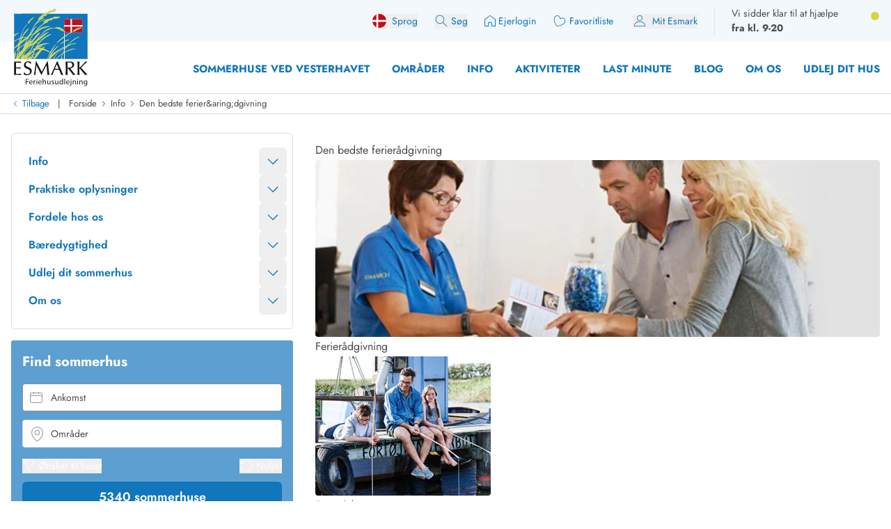

--- FILE ---
content_type: text/html
request_url: https://esmark.dk/info/ferieraadgivning/
body_size: 86257
content:
<!DOCTYPE html><html  lang="da-dk" class="" style=""><head><meta charset="utf-8">
<meta name="viewport" content="width=device-width, minimum-scale=1.0, maximum-scale=5.0, user-scalable=yes, initial-scale=1.0">
<script>
function getCookie(e){let t=document.cookie.split("; ");for(let o of t){let[i,n]=o.split("=");if(i===e)return decodeURIComponent(n)}return null}function setCookie(e,t,o,i){let n=new Date,r=n.getTime();r+=36e5*o,n.setTime(r);let l=e+"="+t+"; expires="+n.toUTCString()+";path=/";void 0!==i&&(l+=";domain="+i),document.cookie=l}function generateRandomString(e){let t="",o="ABCDEFGHIJKLMNOPQRSTUVWXYZabcdefghijklmnopqrstuvwxyz0123456789";for(let i=0;i<e;i++)t+=o.charAt(Math.floor(Math.random()*o.length));return t}

window.dataLayer = window.dataLayer || []
function gtag(){window.dataLayer.push(arguments);}
// @ts-ignore
gtag('consent', 'default', {'ad_storage': 'denied', 'ad_user_data': 'denied', 'ad_personalization': 'denied', 'analytics_storage': 'denied', 'wait_for_update': 500});

let deviceId=getCookie("e_gb");null===deviceId&&setCookie("e_gb",deviceId=generateRandomString(20),8760);
window.growthbook_config = window.growthbook_config || {};
window.growthbook_config.attributes = {"deviceId": deviceId};
																</script>
<title>Den bedste ferierådgivning - Esmark Feriehusudlejning</title>
<link rel="preconnect" href="https://img.svc.esmark.dk">
<script async src="https://cdn.jsdelivr.net/npm/@growthbook/growthbook/dist/bundles/auto.min.js" data-api-host="https://cdn.growthbook.io" data-client-key="sdk-X1Y5hrcqAsLkMa4" data-no-auto-cookies="true"></script>
<style>*,:after,:before{--tw-border-spacing-x:0;--tw-border-spacing-y:0;--tw-translate-x:0;--tw-translate-y:0;--tw-rotate:0;--tw-skew-x:0;--tw-skew-y:0;--tw-scale-x:1;--tw-scale-y:1;--tw-pan-x: ;--tw-pan-y: ;--tw-pinch-zoom: ;--tw-scroll-snap-strictness:proximity;--tw-gradient-from-position: ;--tw-gradient-via-position: ;--tw-gradient-to-position: ;--tw-ordinal: ;--tw-slashed-zero: ;--tw-numeric-figure: ;--tw-numeric-spacing: ;--tw-numeric-fraction: ;--tw-ring-inset: ;--tw-ring-offset-width:0px;--tw-ring-offset-color:#fff;--tw-ring-color:rgba(59,130,246,.5);--tw-ring-offset-shadow:0 0 #0000;--tw-ring-shadow:0 0 #0000;--tw-shadow:0 0 #0000;--tw-shadow-colored:0 0 #0000;--tw-blur: ;--tw-brightness: ;--tw-contrast: ;--tw-grayscale: ;--tw-hue-rotate: ;--tw-invert: ;--tw-saturate: ;--tw-sepia: ;--tw-drop-shadow: ;--tw-backdrop-blur: ;--tw-backdrop-brightness: ;--tw-backdrop-contrast: ;--tw-backdrop-grayscale: ;--tw-backdrop-hue-rotate: ;--tw-backdrop-invert: ;--tw-backdrop-opacity: ;--tw-backdrop-saturate: ;--tw-backdrop-sepia: ;--tw-contain-size: ;--tw-contain-layout: ;--tw-contain-paint: ;--tw-contain-style: }::backdrop{--tw-border-spacing-x:0;--tw-border-spacing-y:0;--tw-translate-x:0;--tw-translate-y:0;--tw-rotate:0;--tw-skew-x:0;--tw-skew-y:0;--tw-scale-x:1;--tw-scale-y:1;--tw-pan-x: ;--tw-pan-y: ;--tw-pinch-zoom: ;--tw-scroll-snap-strictness:proximity;--tw-gradient-from-position: ;--tw-gradient-via-position: ;--tw-gradient-to-position: ;--tw-ordinal: ;--tw-slashed-zero: ;--tw-numeric-figure: ;--tw-numeric-spacing: ;--tw-numeric-fraction: ;--tw-ring-inset: ;--tw-ring-offset-width:0px;--tw-ring-offset-color:#fff;--tw-ring-color:rgba(59,130,246,.5);--tw-ring-offset-shadow:0 0 #0000;--tw-ring-shadow:0 0 #0000;--tw-shadow:0 0 #0000;--tw-shadow-colored:0 0 #0000;--tw-blur: ;--tw-brightness: ;--tw-contrast: ;--tw-grayscale: ;--tw-hue-rotate: ;--tw-invert: ;--tw-saturate: ;--tw-sepia: ;--tw-drop-shadow: ;--tw-backdrop-blur: ;--tw-backdrop-brightness: ;--tw-backdrop-contrast: ;--tw-backdrop-grayscale: ;--tw-backdrop-hue-rotate: ;--tw-backdrop-invert: ;--tw-backdrop-opacity: ;--tw-backdrop-saturate: ;--tw-backdrop-sepia: ;--tw-contain-size: ;--tw-contain-layout: ;--tw-contain-paint: ;--tw-contain-style: }*,:after,:before{border:0 solid;box-sizing:border-box}:after,:before{--tw-content:""}:host,html{line-height:1.5;-webkit-text-size-adjust:100%;font-family:Jost,sans-serif;font-feature-settings:normal;font-variation-settings:normal;-moz-tab-size:4;-o-tab-size:4;tab-size:4;-webkit-tap-highlight-color:transparent}body{line-height:inherit;margin:0}hr{border-top-width:1px;color:inherit;height:0}abbr:where([title]){-webkit-text-decoration:underline dotted;text-decoration:underline dotted}h1,h2,h3,h4,h5,h6{font-size:inherit;font-weight:inherit}a{color:inherit;text-decoration:inherit}b,strong{font-weight:bolder}code,kbd,pre,samp{font-family:ui-monospace,SFMono-Regular,Menlo,Monaco,Consolas,Liberation Mono,Courier New,monospace;font-feature-settings:normal;font-size:1em;font-variation-settings:normal}small{font-size:80%}sub,sup{font-size:75%;line-height:0;position:relative;vertical-align:baseline}sub{bottom:-.25em}sup{top:-.5em}table{border-collapse:collapse;border-color:inherit;text-indent:0}button,input,optgroup,select,textarea{color:inherit;font-family:inherit;font-feature-settings:inherit;font-size:100%;font-variation-settings:inherit;font-weight:inherit;letter-spacing:inherit;line-height:inherit;margin:0;padding:0}button,select{text-transform:none}button,input:where([type=button]),input:where([type=reset]),input:where([type=submit]){-webkit-appearance:button;background-color:transparent;background-image:none}:-moz-focusring{outline:auto}:-moz-ui-invalid{box-shadow:none}progress{vertical-align:baseline}::-webkit-inner-spin-button,::-webkit-outer-spin-button{height:auto}[type=search]{-webkit-appearance:textfield;outline-offset:-2px}::-webkit-search-decoration{-webkit-appearance:none}::-webkit-file-upload-button{-webkit-appearance:button;font:inherit}summary{display:list-item}blockquote,dd,dl,figure,h1,h2,h3,h4,h5,h6,hr,p,pre{margin:0}fieldset{margin:0}fieldset,legend{padding:0}menu,ol,ul{list-style:none;margin:0;padding:0}dialog{padding:0}textarea{resize:vertical}input::-moz-placeholder,textarea::-moz-placeholder{color:#9ca3af;opacity:1}input::placeholder,textarea::placeholder{color:#9ca3af;opacity:1}[role=button],button{cursor:pointer}:disabled{cursor:default}audio,canvas,embed,iframe,img,object,svg,video{display:block;vertical-align:middle}img,video{height:auto;max-width:100%}[hidden]:where(:not([hidden=until-found])){display:none}:root{--scrollbar-width:0px;--color-always-white:255 255 255;--color-always-body:75 75 75;--color-always-primary:17 118 187;--color-white:255 255 255;--color-primary:17 118 187;--color-primary-70:92 159 208;--color-primary-30:193 213 235;--color-primary-dark-contrast:14 85 134;--color-secondary-positive:210 215 66;--color-secondary-negative:176 34 38;--color-secondary-cta:17 118 187;--color-body:75 75 75;--color-body-light:148 141 149;--color-complementary-primary:217 234 245;--color-complementary-positive:237 241 202;--color-complementary-sand:233 232 228;--color-last-minute:252 207 0;--heading-1:clamp(1.5rem,4vw,2.25rem);--heading-2:clamp(1.35rem,4vw,1.75rem);--heading-3:clamp(1.2rem,4vw,1.5rem);--heading-4:clamp(1.1rem,4vw,1.25rem);--heading-5:clamp(1rem,4vw,1.15rem);--heading-6:1rem;--paragraph:1rem;--weight-700:700;--weight-600:600;--weight-400:400;--leading-11:1.1;--leading-12:1.2;--leading-14:1.4;--leading-16:1.6;--text-block-max-width:830px;--padding-base:clamp(2rem,3vw,4rem);--border-radius:6px}html .prose .h1{font-weight:var(--weight-700);line-height:var(--leading-11)}html .h3,html .h4,html .h5,html .h6,html .prose .h2{font-weight:var(--weight-400);line-height:var(--leading-12)}html .prose :where(.h1):not(:where([class~=not-prose],[class~=not-prose] *)){font-size:var(--heading-1)}html .prose :where(.h2):not(:where([class~=not-prose],[class~=not-prose] *)){font-size:var(--heading-2)}html .prose :where(.h3):not(:where([class~=not-prose],[class~=not-prose] *)){font-size:var(--heading-3)}html .prose :where(.h4):not(:where([class~=not-prose],[class~=not-prose] *)){font-size:var(--heading-4)}html .prose :where(.h5):not(:where([class~=not-prose],[class~=not-prose] *)){font-size:var(--heading-5)}html .prose :where(.h6):not(:where([class~=not-prose],[class~=not-prose] *)){font-size:var(--heading-6)}html .prose p:has(>strong)+h2.column-span-all{margin-top:0}html{scroll-behavior:smooth;scroll-padding-top:100px}.column-span-all{-moz-column-span:all;column-span:all}details>summary{display:block}.hide-scrollbars::-webkit-scrollbar{display:none}.fill-current path{fill:currentColor}#Coi-Renew{display:none!important}@font-face{font-display:swap;font-family:Jost;font-style:normal;font-weight:400;src:url(/fonts/Jost-Regular.woff2) format("woff2")}@font-face{font-display:swap;font-family:Jost;font-style:normal;font-weight:600;src:url(/fonts/Jost-SemiBold.woff2) format("woff2")}@font-face{font-display:swap;font-family:Jost;font-style:normal;font-weight:700;src:url(/fonts/Jost-Bold.woff2) format("woff2")}@font-face{font-display:swap;font-family:Jost;font-style:italic;font-weight:400;src:url(/fonts/Jost-Italic.woff2) format("woff2")}.container{width:100%}@media(min-width:430px){.container{max-width:430px}}@media(min-width:640px){.container{max-width:640px}}@media(min-width:768px){.container{max-width:768px}}@media(min-width:1024px){.container{max-width:1024px}}@media(min-width:1280px){.container{max-width:1280px}}@media(min-width:1536px){.container{max-width:1536px}}.prose{color:var(--tw-prose-body);max-width:65ch}.prose :where(p):not(:where([class~=not-prose],[class~=not-prose] *)){line-height:var(--leading-16);margin-bottom:1.25em;margin-top:1.25em}.prose :where([class~=lead]):not(:where([class~=not-prose],[class~=not-prose] *)){color:var(--tw-prose-lead);font-size:1.25em;line-height:1.6;margin-bottom:1.2em;margin-top:1.2em}.prose :where(a):not(:where([class~=not-prose],[class~=not-prose] *)){color:rgb(var(--color-primary));font-weight:var(--weight-400);text-decoration:none}.prose :where(a):not(:where([class~=not-prose],[class~=not-prose] *)):hover{text-decoration:underline}.prose :where(strong):not(:where([class~=not-prose],[class~=not-prose] *)){color:var(--tw-prose-bold);font-weight:600}.prose :where(a strong):not(:where([class~=not-prose],[class~=not-prose] *)){color:inherit}.prose :where(blockquote strong):not(:where([class~=not-prose],[class~=not-prose] *)){color:inherit}.prose :where(thead th strong):not(:where([class~=not-prose],[class~=not-prose] *)){color:inherit}.prose :where(ol):not(:where([class~=not-prose],[class~=not-prose] *)){list-style-type:decimal;margin-bottom:1.25em;margin-top:1.25em;padding-inline-start:1.625em}.prose :where(ol[type=A]):not(:where([class~=not-prose],[class~=not-prose] *)){list-style-type:upper-alpha}.prose :where(ol[type=a]):not(:where([class~=not-prose],[class~=not-prose] *)){list-style-type:lower-alpha}.prose :where(ol[type=A s]):not(:where([class~=not-prose],[class~=not-prose] *)){list-style-type:upper-alpha}.prose :where(ol[type=a s]):not(:where([class~=not-prose],[class~=not-prose] *)){list-style-type:lower-alpha}.prose :where(ol[type=I]):not(:where([class~=not-prose],[class~=not-prose] *)){list-style-type:upper-roman}.prose :where(ol[type=i]):not(:where([class~=not-prose],[class~=not-prose] *)){list-style-type:lower-roman}.prose :where(ol[type=I s]):not(:where([class~=not-prose],[class~=not-prose] *)){list-style-type:upper-roman}.prose :where(ol[type=i s]):not(:where([class~=not-prose],[class~=not-prose] *)){list-style-type:lower-roman}.prose :where(ol[type="1"]):not(:where([class~=not-prose],[class~=not-prose] *)){list-style-type:decimal}.prose :where(ul):not(:where([class~=not-prose],[class~=not-prose] *)){list-style-type:disc;margin-bottom:1.25em;margin-top:1.25em;padding-inline-start:1.625em}.prose :where(ol>li):not(:where([class~=not-prose],[class~=not-prose] *))::marker{color:var(--tw-prose-counters);font-weight:400}.prose :where(ul>li):not(:where([class~=not-prose],[class~=not-prose] *))::marker{color:var(--tw-prose-bullets)}.prose :where(dt):not(:where([class~=not-prose],[class~=not-prose] *)){color:var(--tw-prose-headings);font-weight:600;margin-top:1.25em}.prose :where(hr):not(:where([class~=not-prose],[class~=not-prose] *)){border-color:var(--tw-prose-hr);border-top-width:1px;margin-bottom:3em;margin-top:3em}.prose :where(blockquote):not(:where([class~=not-prose],[class~=not-prose] *)){border-inline-start-color:var(--tw-prose-quote-borders);border-inline-start-width:.25rem;color:var(--tw-prose-quotes);font-style:italic;font-weight:500;margin-bottom:1.6em;margin-top:1.6em;padding-inline-start:1em;quotes:"“""”""‘""’"}.prose :where(blockquote p:first-of-type):not(:where([class~=not-prose],[class~=not-prose] *)):before{content:open-quote}.prose :where(blockquote p:last-of-type):not(:where([class~=not-prose],[class~=not-prose] *)):after{content:close-quote}.prose :where(h1):not(:where([class~=not-prose],[class~=not-prose] *)){color:var(--tw-prose-headings);font-size:var(--heading-1);font-weight:var(--weight-700);line-height:var(--leading-11);margin-bottom:0;margin-top:0}.prose :where(h1 strong):not(:where([class~=not-prose],[class~=not-prose] *)){color:inherit;font-weight:var(--weight-700)}.prose :where(h2):not(:where([class~=not-prose],[class~=not-prose] *)){color:var(--tw-prose-headings);font-size:var(--heading-2);font-weight:var(--weight-400);line-height:var(--leading-12);margin-bottom:1em;margin-top:2em}.prose :where(h2 strong):not(:where([class~=not-prose],[class~=not-prose] *)){color:inherit;font-weight:800}.prose :where(h3):not(:where([class~=not-prose],[class~=not-prose] *)){color:var(--tw-prose-headings);font-size:var(--heading-3);font-weight:var(--weight-400);line-height:var(--leading-12);margin-bottom:.6em;margin-top:1.6em}.prose :where(h3 strong):not(:where([class~=not-prose],[class~=not-prose] *)){color:inherit;font-weight:700}.prose :where(h4):not(:where([class~=not-prose],[class~=not-prose] *)){color:var(--tw-prose-headings);font-size:var(--heading-4);font-weight:var(--weight-400);line-height:var(--leading-12);margin-bottom:.5em;margin-top:1.5em}.prose :where(h4 strong):not(:where([class~=not-prose],[class~=not-prose] *)){color:inherit;font-weight:700}.prose :where(img):not(:where([class~=not-prose],[class~=not-prose] *)){margin-bottom:2em;margin-top:2em}.prose :where(picture):not(:where([class~=not-prose],[class~=not-prose] *)){display:block;margin-bottom:2em;margin-top:2em}.prose :where(video):not(:where([class~=not-prose],[class~=not-prose] *)){margin-bottom:2em;margin-top:2em}.prose :where(kbd):not(:where([class~=not-prose],[class~=not-prose] *)){border-radius:.3125rem;box-shadow:0 0 0 1px var(--tw-prose-kbd-shadows),0 3px 0 var(--tw-prose-kbd-shadows);color:var(--tw-prose-kbd);font-family:inherit;font-size:.875em;font-weight:500;padding-inline-end:.375em;padding-bottom:.1875em;padding-top:.1875em;padding-inline-start:.375em}.prose :where(code):not(:where([class~=not-prose],[class~=not-prose] *)){color:var(--tw-prose-code);font-size:.875em;font-weight:600}.prose :where(code):not(:where([class~=not-prose],[class~=not-prose] *)):before{content:"`"}.prose :where(code):not(:where([class~=not-prose],[class~=not-prose] *)):after{content:"`"}.prose :where(a code):not(:where([class~=not-prose],[class~=not-prose] *)){color:inherit}.prose :where(h1 code):not(:where([class~=not-prose],[class~=not-prose] *)){color:inherit}.prose :where(h2 code):not(:where([class~=not-prose],[class~=not-prose] *)){color:inherit;font-size:.875em}.prose :where(h3 code):not(:where([class~=not-prose],[class~=not-prose] *)){color:inherit;font-size:.9em}.prose :where(h4 code):not(:where([class~=not-prose],[class~=not-prose] *)){color:inherit}.prose :where(blockquote code):not(:where([class~=not-prose],[class~=not-prose] *)){color:inherit}.prose :where(thead th code):not(:where([class~=not-prose],[class~=not-prose] *)){color:inherit}.prose :where(pre):not(:where([class~=not-prose],[class~=not-prose] *)){background-color:var(--tw-prose-pre-bg);border-radius:.375rem;color:var(--tw-prose-pre-code);font-size:.875em;font-weight:400;line-height:1.7142857;margin-bottom:1.7142857em;margin-top:1.7142857em;overflow-x:auto;padding-inline-end:1.1428571em;padding-bottom:.8571429em;padding-top:.8571429em;padding-inline-start:1.1428571em}.prose :where(pre code):not(:where([class~=not-prose],[class~=not-prose] *)){background-color:transparent;border-radius:0;border-width:0;color:inherit;font-family:inherit;font-size:inherit;font-weight:inherit;line-height:inherit;padding:0}.prose :where(pre code):not(:where([class~=not-prose],[class~=not-prose] *)):before{content:none}.prose :where(pre code):not(:where([class~=not-prose],[class~=not-prose] *)):after{content:none}.prose :where(table):not(:where([class~=not-prose],[class~=not-prose] *)){font-size:.875em;line-height:1.7142857;margin-bottom:2em;margin-top:2em;table-layout:auto;width:100%}.prose :where(thead):not(:where([class~=not-prose],[class~=not-prose] *)){border-bottom-color:var(--tw-prose-th-borders);border-bottom-width:1px}.prose :where(thead th):not(:where([class~=not-prose],[class~=not-prose] *)){color:var(--tw-prose-headings);font-weight:600;padding-inline-end:.5714286em;padding-bottom:.5714286em;padding-inline-start:.5714286em;vertical-align:bottom}.prose :where(tbody tr):not(:where([class~=not-prose],[class~=not-prose] *)){border-bottom-color:var(--tw-prose-td-borders);border-bottom-width:1px}.prose :where(tbody tr:last-child):not(:where([class~=not-prose],[class~=not-prose] *)){border-bottom-width:0}.prose :where(tbody td):not(:where([class~=not-prose],[class~=not-prose] *)){vertical-align:baseline}.prose :where(tfoot):not(:where([class~=not-prose],[class~=not-prose] *)){border-top-color:var(--tw-prose-th-borders);border-top-width:1px}.prose :where(tfoot td):not(:where([class~=not-prose],[class~=not-prose] *)){vertical-align:top}.prose :where(th,td):not(:where([class~=not-prose],[class~=not-prose] *)){text-align:start}.prose :where(figure>*):not(:where([class~=not-prose],[class~=not-prose] *)){margin-bottom:0;margin-top:0}.prose :where(figcaption):not(:where([class~=not-prose],[class~=not-prose] *)){color:var(--tw-prose-captions);font-size:.875em;line-height:1.4285714;margin-top:.8571429em}.prose{--tw-prose-body:rgb(var(--color-body));--tw-prose-headings:rgb(var(--color-primary));--tw-prose-lead:#4b5563;--tw-prose-links:#111827;--tw-prose-bold:inherit;--tw-prose-counters:#6b7280;--tw-prose-bullets:#d1d5db;--tw-prose-hr:#e5e7eb;--tw-prose-quotes:#111827;--tw-prose-quote-borders:#e5e7eb;--tw-prose-captions:#6b7280;--tw-prose-kbd:#111827;--tw-prose-kbd-shadows:rgba(17,24,39,.1);--tw-prose-code:#111827;--tw-prose-pre-code:#e5e7eb;--tw-prose-pre-bg:#1f2937;--tw-prose-th-borders:#d1d5db;--tw-prose-td-borders:#e5e7eb;--tw-prose-invert-body:#d1d5db;--tw-prose-invert-headings:#fff;--tw-prose-invert-lead:#9ca3af;--tw-prose-invert-links:#fff;--tw-prose-invert-bold:#fff;--tw-prose-invert-counters:#9ca3af;--tw-prose-invert-bullets:#4b5563;--tw-prose-invert-hr:#374151;--tw-prose-invert-quotes:#f3f4f6;--tw-prose-invert-quote-borders:#374151;--tw-prose-invert-captions:#9ca3af;--tw-prose-invert-kbd:#fff;--tw-prose-invert-kbd-shadows:hsla(0,0%,100%,.1);--tw-prose-invert-code:#fff;--tw-prose-invert-pre-code:#d1d5db;--tw-prose-invert-pre-bg:rgba(0,0,0,.5);--tw-prose-invert-th-borders:#4b5563;--tw-prose-invert-td-borders:#374151;font-size:1rem;line-height:1.75}.prose :where(picture>img):not(:where([class~=not-prose],[class~=not-prose] *)){margin-bottom:0;margin-top:0}.prose :where(li):not(:where([class~=not-prose],[class~=not-prose] *)){margin-bottom:.5em;margin-top:.5em}.prose :where(ol>li):not(:where([class~=not-prose],[class~=not-prose] *)){padding-inline-start:.375em}.prose :where(ul>li):not(:where([class~=not-prose],[class~=not-prose] *)){padding-inline-start:.375em}.prose :where(.prose>ul>li p):not(:where([class~=not-prose],[class~=not-prose] *)){margin-bottom:.75em;margin-top:.75em}.prose :where(.prose>ul>li>p:first-child):not(:where([class~=not-prose],[class~=not-prose] *)){margin-top:1.25em}.prose :where(.prose>ul>li>p:last-child):not(:where([class~=not-prose],[class~=not-prose] *)){margin-bottom:1.25em}.prose :where(.prose>ol>li>p:first-child):not(:where([class~=not-prose],[class~=not-prose] *)){margin-top:1.25em}.prose :where(.prose>ol>li>p:last-child):not(:where([class~=not-prose],[class~=not-prose] *)){margin-bottom:1.25em}.prose :where(ul ul,ul ol,ol ul,ol ol):not(:where([class~=not-prose],[class~=not-prose] *)){margin-bottom:.75em;margin-top:.75em}.prose :where(dl):not(:where([class~=not-prose],[class~=not-prose] *)){margin-bottom:1.25em;margin-top:1.25em}.prose :where(dd):not(:where([class~=not-prose],[class~=not-prose] *)){margin-top:.5em;padding-inline-start:1.625em}.prose :where(hr+*):not(:where([class~=not-prose],[class~=not-prose] *)){margin-top:0}.prose :where(h2+*):not(:where([class~=not-prose],[class~=not-prose] *)){margin-top:0}.prose :where(h3+*):not(:where([class~=not-prose],[class~=not-prose] *)){margin-top:0}.prose :where(h4+*):not(:where([class~=not-prose],[class~=not-prose] *)){margin-top:0}.prose :where(thead th:first-child):not(:where([class~=not-prose],[class~=not-prose] *)){padding-inline-start:0}.prose :where(thead th:last-child):not(:where([class~=not-prose],[class~=not-prose] *)){padding-inline-end:0}.prose :where(tbody td,tfoot td):not(:where([class~=not-prose],[class~=not-prose] *)){padding-inline-end:.5714286em;padding-bottom:.5714286em;padding-top:.5714286em;padding-inline-start:.5714286em}.prose :where(tbody td:first-child,tfoot td:first-child):not(:where([class~=not-prose],[class~=not-prose] *)){padding-inline-start:0}.prose :where(tbody td:last-child,tfoot td:last-child):not(:where([class~=not-prose],[class~=not-prose] *)){padding-inline-end:0}.prose :where(figure):not(:where([class~=not-prose],[class~=not-prose] *)){margin-bottom:2em;margin-top:2em}.prose :where(.prose>:first-child):not(:where([class~=not-prose],[class~=not-prose] *)){margin-top:0}.prose :where(.prose>:last-child):not(:where([class~=not-prose],[class~=not-prose] *)){margin-bottom:0}.prose :where(h5):not(:where([class~=not-prose],[class~=not-prose] *)){font-size:var(--heading-5);font-weight:var(--weight-400);line-height:var(--leading-12)}.prose :where(h6):not(:where([class~=not-prose],[class~=not-prose] *)){font-size:var(--heading-6);font-weight:var(--weight-400);line-height:var(--leading-12)}.prose :where(ul>li):not(:where([class~=not-prose],[class~=not-prose] *)){padding-left:0}.sr-only{height:1px;margin:-1px;overflow:hidden;padding:0;position:absolute;width:1px;clip:rect(0,0,0,0);border-width:0;white-space:nowrap}.pointer-events-none{pointer-events:none}.pointer-events-auto{pointer-events:auto}.visible{visibility:visible}.invisible{visibility:hidden}.collapse{visibility:collapse}.static{position:static}.\!fixed{position:fixed!important}.fixed{position:fixed}.absolute{position:absolute}.relative{position:relative}.\!sticky{position:sticky!important}.sticky{position:sticky}.inset-0{inset:0}.-bottom-10{bottom:-2.5rem}.-bottom-8{bottom:-2rem}.-left-2\.5{left:-.625rem}.-right-0\.5{right:-.125rem}.-top-0\.5{top:-.125rem}.-top-1{top:-.25rem}.-top-2{top:-.5rem}.-top-20{top:-5rem}.-top-6{top:-1.5rem}.-top-\[100px\]{top:-100px}.bottom-0{bottom:0}.bottom-12{bottom:3rem}.bottom-2{bottom:.5rem}.bottom-2\.5{bottom:.625rem}.bottom-6{bottom:1.5rem}.bottom-8{bottom:2rem}.bottom-\[130px\]{bottom:130px}.bottom-\[calc\(81px\+env\(safe-area-inset-bottom\)\)\]{bottom:calc(81px + env(safe-area-inset-bottom))}.left-0{left:0}.left-0\.5{left:.125rem}.left-1\/2{left:50%}.left-2{left:.5rem}.left-3{left:.75rem}.left-4{left:1rem}.left-\[-10px\]{left:-10px}.left-\[13px\]{left:13px}.left-\[20px\]{left:20px}.left-\[65px\]{left:65px}.right-0{right:0}.right-1\/2{right:50%}.right-2{right:.5rem}.right-3{right:.75rem}.right-4{right:1rem}.right-8{right:2rem}.right-\[-34px\]{right:-34px}.top-0{top:0}.top-1\.5{top:.375rem}.top-1\/2{top:50%}.top-2{top:.5rem}.top-28{top:7rem}.top-3{top:.75rem}.top-4{top:1rem}.top-6{top:1.5rem}.top-8{top:2rem}.top-\[-20px\]{top:-20px}.top-\[0px\]{top:0}.top-\[32px\]{top:32px}.top-\[58px\]{top:58px}.top-\[70px\]{top:70px}.top-\[99px\]{top:99px}.top-auto{top:auto}.top-full{top:100%}.-z-10{z-index:-10}.z-0{z-index:0}.z-10{z-index:10}.z-20{z-index:20}.z-30{z-index:30}.z-40{z-index:40}.z-50{z-index:50}.z-\[100\]{z-index:100}.z-\[1050\]{z-index:1050}.z-\[60\]{z-index:60}.z-\[70\]{z-index:70}.z-\[99999\]{z-index:99999}.order-1{order:1}.order-2{order:2}.order-3{order:3}.col-span-2{grid-column:span 2/span 2}.col-span-3{grid-column:span 3/span 3}.col-span-4{grid-column:span 4/span 4}.col-span-5{grid-column:span 5/span 5}.col-span-6{grid-column:span 6/span 6}.col-span-8{grid-column:span 8/span 8}.col-span-9{grid-column:span 9/span 9}.col-span-full{grid-column:1/-1}.col-start-1{grid-column-start:1}.col-start-10{grid-column-start:10}.col-start-9{grid-column-start:9}.row-span-2{grid-row:span 2/span 2}.row-span-3{grid-row:span 3/span 3}.row-span-4{grid-row:span 4/span 4}.row-start-1{grid-row-start:1}.float-right{float:right}.float-left{float:left}.\!m-0{margin:0!important}.-m-1{margin:-.25rem}.m-0{margin:0}.m-auto{margin:auto}.-mx-3{margin-left:-.75rem;margin-right:-.75rem}.-mx-4{margin-left:-1rem;margin-right:-1rem}.-my-1{margin-bottom:-.25rem;margin-top:-.25rem}.-my-2{margin-bottom:-.5rem;margin-top:-.5rem}.-my-base{margin-bottom:calc(var(--padding-base)*-1);margin-top:calc(var(--padding-base)*-1)}.mx-0{margin-left:0;margin-right:0}.mx-2{margin-left:.5rem;margin-right:.5rem}.mx-auto{margin-left:auto;margin-right:auto}.my-0{margin-bottom:0;margin-top:0}.my-1{margin-bottom:.25rem;margin-top:.25rem}.my-16{margin-bottom:4rem;margin-top:4rem}.my-2{margin-bottom:.5rem;margin-top:.5rem}.my-2\.5{margin-bottom:.625rem;margin-top:.625rem}.my-4{margin-bottom:1rem;margin-top:1rem}.my-5{margin-bottom:1.25rem;margin-top:1.25rem}.my-8{margin-bottom:2rem;margin-top:2rem}.my-base{margin-bottom:var(--padding-base);margin-top:var(--padding-base)}.my-half{margin-bottom:calc(var(--padding-base)/2);margin-top:calc(var(--padding-base)/2)}.\!mb-0{margin-bottom:0!important}.\!mb-10{margin-bottom:2.5rem!important}.\!mb-3{margin-bottom:.75rem!important}.\!ml-0{margin-left:0!important}.\!ml-1{margin-left:.25rem!important}.\!ml-auto{margin-left:auto!important}.\!mt-0{margin-top:0!important}.\!mt-3{margin-top:.75rem!important}.\!mt-6{margin-top:1.5rem!important}.-mb-1{margin-bottom:-.25rem}.-mb-2{margin-bottom:-.5rem}.-mb-\[35px\]{margin-bottom:-35px}.-mb-\[72px\]{margin-bottom:-72px}.-mb-base{margin-bottom:calc(var(--padding-base)*-1)}.-mb-px{margin-bottom:-1px}.-ml-0\.5{margin-left:-.125rem}.-ml-1\.5{margin-left:-.375rem}.-ml-4{margin-left:-1rem}.-ml-6{margin-left:-1.5rem}.-ml-\[2px\]{margin-left:-2px}.-ml-px{margin-left:-1px}.-mt-1{margin-top:-.25rem}.-mt-2{margin-top:-.5rem}.-mt-2\.5{margin-top:-.625rem}.-mt-4{margin-top:-1rem}.-mt-8{margin-top:-2rem}.-mt-\[15px\]{margin-top:-15px}.-mt-\[48px\]{margin-top:-48px}.-mt-base{margin-top:calc(var(--padding-base)*-1)}.-mt-half{margin-top:calc(var(--padding-base)/2*-1)}.mb-0{margin-bottom:0}.mb-0\.5{margin-bottom:.125rem}.mb-1{margin-bottom:.25rem}.mb-1\.5{margin-bottom:.375rem}.mb-10{margin-bottom:2.5rem}.mb-2{margin-bottom:.5rem}.mb-2\.5{margin-bottom:.625rem}.mb-20{margin-bottom:5rem}.mb-3{margin-bottom:.75rem}.mb-4{margin-bottom:1rem}.mb-5{margin-bottom:1.25rem}.mb-6{margin-bottom:1.5rem}.mb-8{margin-bottom:2rem}.mb-\[112px\]{margin-bottom:112px}.mb-\[18px\]{margin-bottom:18px}.mb-\[30px\]{margin-bottom:30px}.mb-base{margin-bottom:var(--padding-base)}.ml-0{margin-left:0}.ml-1{margin-left:.25rem}.ml-1\.5{margin-left:.375rem}.ml-2{margin-left:.5rem}.ml-3{margin-left:.75rem}.ml-4{margin-left:1rem}.ml-6{margin-left:1.5rem}.ml-8{margin-left:2rem}.ml-\[10px\]{margin-left:10px}.ml-\[50\%\]{margin-left:50%}.ml-\[5px\]{margin-left:5px}.ml-auto{margin-left:auto}.mr-0{margin-right:0}.mr-1{margin-right:.25rem}.mr-1\.5{margin-right:.375rem}.mr-2{margin-right:.5rem}.mr-2\.5{margin-right:.625rem}.mr-3{margin-right:.75rem}.mr-4{margin-right:1rem}.mr-6{margin-right:1.5rem}.mr-\[50px\]{margin-right:50px}.mr-auto{margin-right:auto}.mt-0{margin-top:0}.mt-0\.5{margin-top:.125rem}.mt-1{margin-top:.25rem}.mt-10{margin-top:2.5rem}.mt-12{margin-top:3rem}.mt-2{margin-top:.5rem}.mt-2\.5{margin-top:.625rem}.mt-24{margin-top:6rem}.mt-3{margin-top:.75rem}.mt-4{margin-top:1rem}.mt-5{margin-top:1.25rem}.mt-6{margin-top:1.5rem}.mt-8{margin-top:2rem}.mt-\[-0\.5px\]{margin-top:-.5px}.mt-\[-29px\]{margin-top:-29px}.mt-\[-40px\]{margin-top:-40px}.mt-\[1\.4rem\]{margin-top:1.4rem}.mt-\[72px\]{margin-top:72px}.mt-auto{margin-top:auto}.mt-base{margin-top:var(--padding-base)}.line-clamp-2{display:-webkit-box;overflow:hidden;-webkit-box-orient:vertical;-webkit-line-clamp:2}.\!block{display:block!important}.block{display:block}.inline-block{display:inline-block}.flex{display:flex}.inline-flex{display:inline-flex}.table{display:table}.table-cell{display:table-cell}.table-row{display:table-row}.\!grid{display:grid!important}.grid{display:grid}.list-item{display:list-item}.\!hidden{display:none!important}.hidden{display:none}.aspect-\[1\/1\]{aspect-ratio:1/1}.aspect-\[100\/100\]{aspect-ratio:100/100}.aspect-\[100\/75\]{aspect-ratio:100/75}.aspect-\[120\/71\]{aspect-ratio:120/71}.aspect-\[126\/81\]{aspect-ratio:126/81}.aspect-\[130\/130\]{aspect-ratio:130/130}.aspect-\[145\/145\]{aspect-ratio:145/145}.aspect-\[16\/10\]{aspect-ratio:16/10}.aspect-\[16\/6\]{aspect-ratio:16/6}.aspect-\[16\/9\]{aspect-ratio:16/9}.aspect-\[160\/120\]{aspect-ratio:160/120}.aspect-\[160\/60\]{aspect-ratio:160/60}.aspect-\[160\/75\]{aspect-ratio:160/75}.aspect-\[298\/190\]{aspect-ratio:298/190}.aspect-\[300\/192\]{aspect-ratio:300/192}.aspect-\[300\/199\]{aspect-ratio:300/199}.aspect-\[300\/200\]{aspect-ratio:300/200}.aspect-\[328\/225\]{aspect-ratio:328/225}.aspect-\[360\/238\]{aspect-ratio:360/238}.aspect-\[366\/663\]{aspect-ratio:366/663}.aspect-\[400\/266\]{aspect-ratio:400/266}.aspect-\[403\/239\]{aspect-ratio:403/239}.aspect-\[405\/240\]{aspect-ratio:405/240}.aspect-\[405\/288\]{aspect-ratio:405/288}.aspect-\[405\/592\]{aspect-ratio:405/592}.aspect-\[406\/490\]{aspect-ratio:406/490}.aspect-\[412\/274\]{aspect-ratio:412/274}.aspect-\[48\/48\]{aspect-ratio:48/48}.aspect-\[5\/3\]{aspect-ratio:5/3}.aspect-\[60\/60\]{aspect-ratio:60/60}.aspect-\[616\/365\]{aspect-ratio:616/365}.aspect-\[616\/380\]{aspect-ratio:616/380}.aspect-\[616\/388\]{aspect-ratio:616/388}.aspect-\[616\/414\]{aspect-ratio:616/414}.aspect-\[64\/48\]{aspect-ratio:64/48}.aspect-\[67\/50\]{aspect-ratio:67/50}.aspect-\[70\/52\]{aspect-ratio:70/52}.aspect-\[743\/400\]{aspect-ratio:743/400}.aspect-\[830\/830\]{aspect-ratio:830/830}.aspect-\[960\/640\]{aspect-ratio:960/640}.aspect-auto{aspect-ratio:auto}.aspect-video{aspect-ratio:16/9}.size-4{height:1rem;width:1rem}.\!h-\[34px\]{height:34px!important}.\!h-full{height:100%!important}.h-0{height:0}.h-0\.5{height:.125rem}.h-10{height:2.5rem}.h-12{height:3rem}.h-14{height:3.5rem}.h-16{height:4rem}.h-2{height:.5rem}.h-2\.5{height:.625rem}.h-20{height:5rem}.h-24{height:6rem}.h-3{height:.75rem}.h-3\.5{height:.875rem}.h-4{height:1rem}.h-5{height:1.25rem}.h-6{height:1.5rem}.h-7{height:1.75rem}.h-8{height:2rem}.h-9{height:2.25rem}.h-\[0px\]{height:0}.h-\[100dvh\]{height:100dvh}.h-\[100px\]{height:100px}.h-\[120px\]{height:120px}.h-\[128px\]{height:128px}.h-\[12px\]{height:12px}.h-\[130px\]{height:130px}.h-\[13px\]{height:13px}.h-\[14px\]{height:14px}.h-\[150px\]{height:150px}.h-\[160px\]{height:160px}.h-\[170px\]{height:170px}.h-\[18px\]{height:18px}.h-\[19px\]{height:19px}.h-\[1px\]{height:1px}.h-\[200px\]{height:200px}.h-\[20px\]{height:20px}.h-\[21px\]{height:21px}.h-\[22px\]{height:22px}.h-\[24px\]{height:24px}.h-\[25px\]{height:25px}.h-\[26px\]{height:26px}.h-\[300px\]{height:300px}.h-\[30px\]{height:30px}.h-\[34px\]{height:34px}.h-\[360px\]{height:360px}.h-\[36px\]{height:36px}.h-\[38px\]{height:38px}.h-\[390px\]{height:390px}.h-\[3px\]{height:3px}.h-\[40px\]{height:40px}.h-\[44px\]{height:44px}.h-\[48px\]{height:48px}.h-\[50px\]{height:50px}.h-\[61px\]{height:61px}.h-\[64px\]{height:64px}.h-\[70px\]{height:70px}.h-\[72px\]{height:72px}.h-\[795px\]{height:795px}.h-\[800px\]{height:800px}.h-\[80px\]{height:80px}.h-\[82px\]{height:82px}.h-\[830px\]{height:830px}.h-\[84px\]{height:84px}.h-\[980px\]{height:980px}.h-auto{height:auto}.h-full{height:100%}.h-px{height:1px}.h-screen{height:100vh}.max-h-8{max-height:2rem}.max-h-\[100vh\]{max-height:100vh}.max-h-\[120px\]{max-height:120px}.max-h-\[238px\]{max-height:238px}.max-h-\[255px\]{max-height:255px}.max-h-\[300px\]{max-height:300px}.max-h-\[400px\]{max-height:400px}.max-h-\[40vh\]{max-height:40vh}.max-h-\[50vh\]{max-height:50vh}.max-h-\[52px\]{max-height:52px}.max-h-\[640px\]{max-height:640px}.max-h-\[795px\]{max-height:795px}.max-h-\[80vh\]{max-height:80vh}.max-h-\[calc\(100dvh-10\%\)\]{max-height:calc(100dvh - 10%)}.max-h-\[calc\(100svh-69px\)\]{max-height:calc(100svh - 69px)}.max-h-\[calc\(100vh-154px\)\]{max-height:calc(100vh - 154px)}.max-h-minus-header{max-height:calc(100vh - 70px)}.min-h-0{min-height:0}.min-h-6{min-height:1.5rem}.min-h-\[120px\]{min-height:120px}.min-h-\[150px\]{min-height:150px}.min-h-\[194px\]{min-height:194px}.min-h-\[270px\]{min-height:270px}.min-h-\[32px\]{min-height:32px}.min-h-\[34px\]{min-height:34px}.min-h-\[40px\]{min-height:40px}.min-h-\[44px\]{min-height:44px}.min-h-\[480px\]{min-height:480px}.min-h-\[48px\]{min-height:48px}.min-h-\[600px\]{min-height:600px}.min-h-\[calc\(100dvh-164px\)\]{min-height:calc(100dvh - 164px)}.min-h-\[calc\(100dvh-225px\)\]{min-height:calc(100dvh - 225px)}.min-h-\[calc\(100vh-100px\)\]{min-height:calc(100vh - 100px)}.min-h-full{min-height:100%}.\!w-0{width:0!important}.\!w-\[135px\]{width:135px!important}.\!w-full{width:100%!important}.w-1{width:.25rem}.w-1\/2{width:50%}.w-10{width:2.5rem}.w-11\/12{width:91.666667%}.w-12{width:3rem}.w-14{width:3.5rem}.w-16{width:4rem}.w-2{width:.5rem}.w-2\.5{width:.625rem}.w-2\/6{width:33.333333%}.w-20{width:5rem}.w-24{width:6rem}.w-3{width:.75rem}.w-3\.5{width:.875rem}.w-32{width:8rem}.w-4{width:1rem}.w-4\/6{width:66.666667%}.w-40{width:10rem}.w-5{width:1.25rem}.w-5\/6{width:83.333333%}.w-6{width:1.5rem}.w-7{width:1.75rem}.w-72{width:18rem}.w-8{width:2rem}.w-9{width:2.25rem}.w-\[100px\]{width:100px}.w-\[10px\]{width:10px}.w-\[120px\]{width:120px}.w-\[122px\]{width:122px}.w-\[13px\]{width:13px}.w-\[140px\]{width:140px}.w-\[14px\]{width:14px}.w-\[150px\]{width:150px}.w-\[160px\]{width:160px}.w-\[16px\]{width:16px}.w-\[180px\]{width:180px}.w-\[19px\]{width:19px}.w-\[200px\]{width:200px}.w-\[20px\]{width:20px}.w-\[21px\]{width:21px}.w-\[22px\]{width:22px}.w-\[240px\]{width:240px}.w-\[24px\]{width:24px}.w-\[25px\]{width:25px}.w-\[260px\]{width:260px}.w-\[269px\]{width:269px}.w-\[26px\]{width:26px}.w-\[27px\]{width:27px}.w-\[28px\]{width:28px}.w-\[292px\]{width:292px}.w-\[30px\]{width:30px}.w-\[32px\]{width:32px}.w-\[33\%\]{width:33%}.w-\[34px\]{width:34px}.w-\[360px\]{width:360px}.w-\[400px\]{width:400px}.w-\[40px\]{width:40px}.w-\[458px\]{width:458px}.w-\[460px\]{width:460px}.w-\[48px\]{width:48px}.w-\[50px\]{width:50px}.w-\[55px\]{width:55px}.w-\[58px\]{width:58px}.w-\[60px\]{width:60px}.w-\[64px\]{width:64px}.w-\[70px\]{width:70px}.w-\[72px\]{width:72px}.w-\[73px\]{width:73px}.w-\[75\%\]{width:75%}.w-\[80px\]{width:80px}.w-\[86px\]{width:86px}.w-\[96vw\]{width:96vw}.w-\[98px\]{width:98px}.w-\[calc\(100\%_\+_20px\)\]{width:calc(100% + 20px)}.w-\[calc\(100vw\)\]{width:100vw}.w-\[calc\(100vw-var\(--scrollbar-width\)\)\]{width:calc(100vw - var(--scrollbar-width))}.w-\[calc\(200\%\+12px\)\]{width:calc(200% + 12px)}.w-auto{width:auto}.w-full{width:100%}.w-screen{width:100vw}.min-w-0{min-width:0}.min-w-3{min-width:.75rem}.min-w-6{min-width:1.5rem}.min-w-\[100\%\]{min-width:100%}.min-w-\[120px\]{min-width:120px}.min-w-\[16px\]{min-width:16px}.min-w-\[190px\]{min-width:190px}.min-w-\[210px\]{min-width:210px}.min-w-\[236px\]{min-width:236px}.min-w-\[250px\]{min-width:250px}.min-w-\[254px\]{min-width:254px}.min-w-\[300px\]{min-width:300px}.min-w-\[330px\]{min-width:330px}.min-w-\[350px\]{min-width:350px}.min-w-\[37vw\]{min-width:37vw}.min-w-\[392px\]{min-width:392px}.min-w-\[40px\]{min-width:40px}.min-w-\[72px\]{min-width:72px}.min-w-full{min-width:100%}.\!max-w-full{max-width:100%!important}.\!max-w-none{max-width:none!important}.max-w-\[100px\]{max-width:100px}.max-w-\[110px\]{max-width:110px}.max-w-\[120px\]{max-width:120px}.max-w-\[1258px\]{max-width:1258px}.max-w-\[1280px\]{max-width:1280px}.max-w-\[130px\]{max-width:130px}.max-w-\[135px\]{max-width:135px}.max-w-\[145px\]{max-width:145px}.max-w-\[15em\]{max-width:15em}.max-w-\[180px\]{max-width:180px}.max-w-\[1920px\]{max-width:1920px}.max-w-\[200px\]{max-width:200px}.max-w-\[232px\]{max-width:232px}.max-w-\[240px\]{max-width:240px}.max-w-\[260px\]{max-width:260px}.max-w-\[330px\]{max-width:330px}.max-w-\[350px\]{max-width:350px}.max-w-\[360px\]{max-width:360px}.max-w-\[400px\]{max-width:400px}.max-w-\[412px\]{max-width:412px}.max-w-\[420px\]{max-width:420px}.max-w-\[458px\]{max-width:458px}.max-w-\[460px\]{max-width:460px}.max-w-\[480px\]{max-width:480px}.max-w-\[510px\]{max-width:510px}.max-w-\[540px\]{max-width:540px}.max-w-\[570px\]{max-width:570px}.max-w-\[60\%\]{max-width:60%}.max-w-\[600px\]{max-width:600px}.max-w-\[630px\]{max-width:630px}.max-w-\[65\%\]{max-width:65%}.max-w-\[660px\]{max-width:660px}.max-w-\[67px\]{max-width:67px}.max-w-\[683px\]{max-width:683px}.max-w-\[70px\]{max-width:70px}.max-w-\[743px\]{max-width:743px}.max-w-\[800px\]{max-width:800px}.max-w-\[80px\]{max-width:80px}.max-w-\[862px\]{max-width:862px}.max-w-\[auto\]{max-width:auto}.max-w-\[calc\(100vw\/12\*11\)\]{max-width:91.66667vw}.max-w-\[calc\(1280px\/2-16px\)\]{max-width:624px}.max-w-\[none\]{max-width:none}.max-w-full{max-width:100%}.max-w-none{max-width:none}.max-w-text{max-width:var(--text-block-max-width)}.flex-1{flex:1 1 0%}.flex-none{flex:none}.flex-shrink{flex-shrink:1}.flex-shrink-0{flex-shrink:0}.flex-grow,.grow{flex-grow:1}.basis-1\/2{flex-basis:50%}.basis-1\/3{flex-basis:33.333333%}.basis-1\/4{flex-basis:25%}.basis-2\/3{flex-basis:66.666667%}.basis-auto{flex-basis:auto}.basis-full{flex-basis:100%}.origin-bottom-left{transform-origin:bottom left}.origin-center{transform-origin:center}.origin-right{transform-origin:right}.origin-top-left{transform-origin:top left}.\!translate-y-0{--tw-translate-y:0px!important;transform:translate(var(--tw-translate-x),var(--tw-translate-y)) rotate(var(--tw-rotate)) skew(var(--tw-skew-x)) skewY(var(--tw-skew-y)) scaleX(var(--tw-scale-x)) scaleY(var(--tw-scale-y))!important}.-translate-x-0\.5{--tw-translate-x:-.125rem}.-translate-x-0\.5,.-translate-x-1\/2{transform:translate(var(--tw-translate-x),var(--tw-translate-y)) rotate(var(--tw-rotate)) skew(var(--tw-skew-x)) skewY(var(--tw-skew-y)) scaleX(var(--tw-scale-x)) scaleY(var(--tw-scale-y))}.-translate-x-1\/2{--tw-translate-x:-50%}.-translate-y-0\.5{--tw-translate-y:-.125rem}.-translate-y-0\.5,.-translate-y-1\/2{transform:translate(var(--tw-translate-x),var(--tw-translate-y)) rotate(var(--tw-rotate)) skew(var(--tw-skew-x)) skewY(var(--tw-skew-y)) scaleX(var(--tw-scale-x)) scaleY(var(--tw-scale-y))}.-translate-y-1\/2{--tw-translate-y:-50%}.-translate-y-2{--tw-translate-y:-.5rem}.-translate-y-2,.-translate-y-2\/4{transform:translate(var(--tw-translate-x),var(--tw-translate-y)) rotate(var(--tw-rotate)) skew(var(--tw-skew-x)) skewY(var(--tw-skew-y)) scaleX(var(--tw-scale-x)) scaleY(var(--tw-scale-y))}.-translate-y-2\/4{--tw-translate-y:-50%}.-translate-y-px{--tw-translate-y:-1px}.-translate-y-px,.translate-x-0{transform:translate(var(--tw-translate-x),var(--tw-translate-y)) rotate(var(--tw-rotate)) skew(var(--tw-skew-x)) skewY(var(--tw-skew-y)) scaleX(var(--tw-scale-x)) scaleY(var(--tw-scale-y))}.translate-x-0{--tw-translate-x:0px}.translate-x-1\/2{--tw-translate-x:50%}.translate-x-1\/2,.translate-x-\[-12px\]{transform:translate(var(--tw-translate-x),var(--tw-translate-y)) rotate(var(--tw-rotate)) skew(var(--tw-skew-x)) skewY(var(--tw-skew-y)) scaleX(var(--tw-scale-x)) scaleY(var(--tw-scale-y))}.translate-x-\[-12px\]{--tw-translate-x:-12px}.translate-x-\[-2px\]{--tw-translate-x:-2px}.translate-x-\[-2px\],.translate-x-\[-50px\]{transform:translate(var(--tw-translate-x),var(--tw-translate-y)) rotate(var(--tw-rotate)) skew(var(--tw-skew-x)) skewY(var(--tw-skew-y)) scaleX(var(--tw-scale-x)) scaleY(var(--tw-scale-y))}.translate-x-\[-50px\]{--tw-translate-x:-50px}.translate-x-\[-90px\]{--tw-translate-x:-90px}.translate-x-\[-90px\],.translate-x-\[10px\]{transform:translate(var(--tw-translate-x),var(--tw-translate-y)) rotate(var(--tw-rotate)) skew(var(--tw-skew-x)) skewY(var(--tw-skew-y)) scaleX(var(--tw-scale-x)) scaleY(var(--tw-scale-y))}.translate-x-\[10px\]{--tw-translate-x:10px}.translate-x-\[20px\]{--tw-translate-x:20px}.translate-x-\[20px\],.translate-x-\[65px\]{transform:translate(var(--tw-translate-x),var(--tw-translate-y)) rotate(var(--tw-rotate)) skew(var(--tw-skew-x)) skewY(var(--tw-skew-y)) scaleX(var(--tw-scale-x)) scaleY(var(--tw-scale-y))}.translate-x-\[65px\]{--tw-translate-x:65px}.translate-x-full{--tw-translate-x:100%}.translate-x-full,.translate-y-0{transform:translate(var(--tw-translate-x),var(--tw-translate-y)) rotate(var(--tw-rotate)) skew(var(--tw-skew-x)) skewY(var(--tw-skew-y)) scaleX(var(--tw-scale-x)) scaleY(var(--tw-scale-y))}.translate-y-0{--tw-translate-y:0px}.translate-y-0\.5{--tw-translate-y:.125rem}.translate-y-0\.5,.translate-y-1\/2{transform:translate(var(--tw-translate-x),var(--tw-translate-y)) rotate(var(--tw-rotate)) skew(var(--tw-skew-x)) skewY(var(--tw-skew-y)) scaleX(var(--tw-scale-x)) scaleY(var(--tw-scale-y))}.translate-y-1\/2{--tw-translate-y:50%}.translate-y-6{--tw-translate-y:1.5rem}.translate-y-6,.translate-y-\[-50\%\]{transform:translate(var(--tw-translate-x),var(--tw-translate-y)) rotate(var(--tw-rotate)) skew(var(--tw-skew-x)) skewY(var(--tw-skew-y)) scaleX(var(--tw-scale-x)) scaleY(var(--tw-scale-y))}.translate-y-\[-50\%\]{--tw-translate-y:-50%}.translate-y-\[-700px\]{--tw-translate-y:-700px}.translate-y-\[-700px\],.translate-y-\[-70px\]{transform:translate(var(--tw-translate-x),var(--tw-translate-y)) rotate(var(--tw-rotate)) skew(var(--tw-skew-x)) skewY(var(--tw-skew-y)) scaleX(var(--tw-scale-x)) scaleY(var(--tw-scale-y))}.translate-y-\[-70px\]{--tw-translate-y:-70px}.translate-y-\[-720px\]{--tw-translate-y:-720px}.translate-y-\[-720px\],.translate-y-\[-8px\]{transform:translate(var(--tw-translate-x),var(--tw-translate-y)) rotate(var(--tw-rotate)) skew(var(--tw-skew-x)) skewY(var(--tw-skew-y)) scaleX(var(--tw-scale-x)) scaleY(var(--tw-scale-y))}.translate-y-\[-8px\]{--tw-translate-y:-8px}.translate-y-\[10px\]{--tw-translate-y:10px}.translate-y-\[10px\],.translate-y-\[128px\]{transform:translate(var(--tw-translate-x),var(--tw-translate-y)) rotate(var(--tw-rotate)) skew(var(--tw-skew-x)) skewY(var(--tw-skew-y)) scaleX(var(--tw-scale-x)) scaleY(var(--tw-scale-y))}.translate-y-\[128px\]{--tw-translate-y:128px}.translate-y-\[32px\]{--tw-translate-y:32px}.translate-y-\[32px\],.translate-y-\[calc\(100\%-84px\)\]{transform:translate(var(--tw-translate-x),var(--tw-translate-y)) rotate(var(--tw-rotate)) skew(var(--tw-skew-x)) skewY(var(--tw-skew-y)) scaleX(var(--tw-scale-x)) scaleY(var(--tw-scale-y))}.translate-y-\[calc\(100\%-84px\)\]{--tw-translate-y: calc(100% - 84px) }.translate-y-full{--tw-translate-y:100%}.translate-y-full,.translate-y-px{transform:translate(var(--tw-translate-x),var(--tw-translate-y)) rotate(var(--tw-rotate)) skew(var(--tw-skew-x)) skewY(var(--tw-skew-y)) scaleX(var(--tw-scale-x)) scaleY(var(--tw-scale-y))}.translate-y-px{--tw-translate-y:1px}.-rotate-45{--tw-rotate:-45deg}.-rotate-45,.-rotate-90{transform:translate(var(--tw-translate-x),var(--tw-translate-y)) rotate(var(--tw-rotate)) skew(var(--tw-skew-x)) skewY(var(--tw-skew-y)) scaleX(var(--tw-scale-x)) scaleY(var(--tw-scale-y))}.-rotate-90{--tw-rotate:-90deg}.rotate-180{--tw-rotate:180deg}.rotate-180,.rotate-45{transform:translate(var(--tw-translate-x),var(--tw-translate-y)) rotate(var(--tw-rotate)) skew(var(--tw-skew-x)) skewY(var(--tw-skew-y)) scaleX(var(--tw-scale-x)) scaleY(var(--tw-scale-y))}.rotate-45{--tw-rotate:45deg}.rotate-\[-5deg\]{--tw-rotate:-5deg}.rotate-\[-5deg\],.scale-0{transform:translate(var(--tw-translate-x),var(--tw-translate-y)) rotate(var(--tw-rotate)) skew(var(--tw-skew-x)) skewY(var(--tw-skew-y)) scaleX(var(--tw-scale-x)) scaleY(var(--tw-scale-y))}.scale-0{--tw-scale-x:0;--tw-scale-y:0}.scale-100{--tw-scale-x:1;--tw-scale-y:1}.scale-100,.scale-50{transform:translate(var(--tw-translate-x),var(--tw-translate-y)) rotate(var(--tw-rotate)) skew(var(--tw-skew-x)) skewY(var(--tw-skew-y)) scaleX(var(--tw-scale-x)) scaleY(var(--tw-scale-y))}.scale-50{--tw-scale-x:.5;--tw-scale-y:.5}.scale-75{--tw-scale-x:.75;--tw-scale-y:.75}.scale-75,.scale-90{transform:translate(var(--tw-translate-x),var(--tw-translate-y)) rotate(var(--tw-rotate)) skew(var(--tw-skew-x)) skewY(var(--tw-skew-y)) scaleX(var(--tw-scale-x)) scaleY(var(--tw-scale-y))}.scale-90{--tw-scale-x:.9;--tw-scale-y:.9}.scale-95{--tw-scale-x:.95;--tw-scale-y:.95}.scale-95,.transform{transform:translate(var(--tw-translate-x),var(--tw-translate-y)) rotate(var(--tw-rotate)) skew(var(--tw-skew-x)) skewY(var(--tw-skew-y)) scaleX(var(--tw-scale-x)) scaleY(var(--tw-scale-y))}@keyframes bounce{0%,to{animation-timing-function:cubic-bezier(.8,0,1,1);transform:translateY(-25%)}50%{animation-timing-function:cubic-bezier(0,0,.2,1);transform:none}}.animate-bounce{animation:bounce 1s infinite}@keyframes pulse{50%{opacity:.5}}.animate-pulse{animation:pulse 2s cubic-bezier(.4,0,.6,1) infinite}@keyframes spin{to{transform:rotate(1turn)}}.animate-spin{animation:spin 1s linear infinite}.cursor-default{cursor:default}.cursor-not-allowed{cursor:not-allowed}.cursor-pointer{cursor:pointer}.select-none{-webkit-user-select:none;-moz-user-select:none;user-select:none}.snap-x{scroll-snap-type:x var(--tw-scroll-snap-strictness)}.snap-mandatory{--tw-scroll-snap-strictness:mandatory}.snap-start{scroll-snap-align:start}.snap-center{scroll-snap-align:center}.list-none{list-style-type:none}.list-image-\[url\(\/svg\/list-style\.svg\)\]{list-style-image:url(/svg/list-style.svg)}.appearance-none{-webkit-appearance:none;-moz-appearance:none;appearance:none}.columns-2{-moz-columns:2;column-count:2}.grid-cols-1{grid-template-columns:repeat(1,minmax(0,1fr))}.grid-cols-12{grid-template-columns:repeat(12,minmax(0,1fr))}.grid-cols-2{grid-template-columns:repeat(2,minmax(0,1fr))}.grid-cols-3{grid-template-columns:repeat(3,minmax(0,1fr))}.grid-cols-5{grid-template-columns:repeat(5,minmax(0,1fr))}.grid-cols-6{grid-template-columns:repeat(6,minmax(0,1fr))}.grid-cols-8{grid-template-columns:repeat(8,minmax(0,1fr))}.grid-rows-2{grid-template-rows:repeat(2,minmax(0,1fr))}.grid-rows-\[0fr\]{grid-template-rows:0fr}.grid-rows-\[1fr\]{grid-template-rows:1fr}.flex-row{flex-direction:row}.flex-row-reverse{flex-direction:row-reverse}.flex-col{flex-direction:column}.flex-col-reverse{flex-direction:column-reverse}.flex-wrap{flex-wrap:wrap}.flex-nowrap{flex-wrap:nowrap}.place-items-center{place-items:center}.content-end{align-content:flex-end}.\!items-start{align-items:flex-start!important}.items-start{align-items:flex-start}.items-end{align-items:flex-end}.items-center{align-items:center}.items-baseline{align-items:baseline}.justify-start{justify-content:flex-start}.justify-end{justify-content:flex-end}.justify-center{justify-content:center}.justify-between{justify-content:space-between}.justify-evenly{justify-content:space-evenly}.gap-0{gap:0}.gap-1{gap:.25rem}.gap-10{gap:2.5rem}.gap-12{gap:3rem}.gap-16{gap:4rem}.gap-2{gap:.5rem}.gap-2\.5{gap:.625rem}.gap-3{gap:.75rem}.gap-4{gap:1rem}.gap-5{gap:1.25rem}.gap-8{gap:2rem}.gap-x-2\.5{-moz-column-gap:.625rem;column-gap:.625rem}.gap-x-3{-moz-column-gap:.75rem;column-gap:.75rem}.gap-x-4{-moz-column-gap:1rem;column-gap:1rem}.gap-x-6{-moz-column-gap:1.5rem;column-gap:1.5rem}.gap-x-8{-moz-column-gap:2rem;column-gap:2rem}.gap-y-1\.5{row-gap:.375rem}.gap-y-12{row-gap:3rem}.gap-y-3{row-gap:.75rem}.gap-y-8{row-gap:2rem}.space-x-0\.5>:not([hidden])~:not([hidden]){--tw-space-x-reverse:0;margin-left:calc(.125rem*(1 - var(--tw-space-x-reverse)));margin-right:calc(.125rem*var(--tw-space-x-reverse))}.space-x-1>:not([hidden])~:not([hidden]){--tw-space-x-reverse:0;margin-left:calc(.25rem*(1 - var(--tw-space-x-reverse)));margin-right:calc(.25rem*var(--tw-space-x-reverse))}.space-x-1\.5>:not([hidden])~:not([hidden]){--tw-space-x-reverse:0;margin-left:calc(.375rem*(1 - var(--tw-space-x-reverse)));margin-right:calc(.375rem*var(--tw-space-x-reverse))}.space-x-2>:not([hidden])~:not([hidden]){--tw-space-x-reverse:0;margin-left:calc(.5rem*(1 - var(--tw-space-x-reverse)));margin-right:calc(.5rem*var(--tw-space-x-reverse))}.space-x-3>:not([hidden])~:not([hidden]){--tw-space-x-reverse:0;margin-left:calc(.75rem*(1 - var(--tw-space-x-reverse)));margin-right:calc(.75rem*var(--tw-space-x-reverse))}.space-x-4>:not([hidden])~:not([hidden]){--tw-space-x-reverse:0;margin-left:calc(1rem*(1 - var(--tw-space-x-reverse)));margin-right:calc(1rem*var(--tw-space-x-reverse))}.space-x-6>:not([hidden])~:not([hidden]){--tw-space-x-reverse:0;margin-left:calc(1.5rem*(1 - var(--tw-space-x-reverse)));margin-right:calc(1.5rem*var(--tw-space-x-reverse))}.space-y-1>:not([hidden])~:not([hidden]){--tw-space-y-reverse:0;margin-bottom:calc(.25rem*var(--tw-space-y-reverse));margin-top:calc(.25rem*(1 - var(--tw-space-y-reverse)))}.space-y-1\.5>:not([hidden])~:not([hidden]){--tw-space-y-reverse:0;margin-bottom:calc(.375rem*var(--tw-space-y-reverse));margin-top:calc(.375rem*(1 - var(--tw-space-y-reverse)))}.space-y-2>:not([hidden])~:not([hidden]){--tw-space-y-reverse:0;margin-bottom:calc(.5rem*var(--tw-space-y-reverse));margin-top:calc(.5rem*(1 - var(--tw-space-y-reverse)))}.space-y-3>:not([hidden])~:not([hidden]){--tw-space-y-reverse:0;margin-bottom:calc(.75rem*var(--tw-space-y-reverse));margin-top:calc(.75rem*(1 - var(--tw-space-y-reverse)))}.space-y-4>:not([hidden])~:not([hidden]){--tw-space-y-reverse:0;margin-bottom:calc(1rem*var(--tw-space-y-reverse));margin-top:calc(1rem*(1 - var(--tw-space-y-reverse)))}.space-y-5>:not([hidden])~:not([hidden]){--tw-space-y-reverse:0;margin-bottom:calc(1.25rem*var(--tw-space-y-reverse));margin-top:calc(1.25rem*(1 - var(--tw-space-y-reverse)))}.space-y-6>:not([hidden])~:not([hidden]){--tw-space-y-reverse:0;margin-bottom:calc(1.5rem*var(--tw-space-y-reverse));margin-top:calc(1.5rem*(1 - var(--tw-space-y-reverse)))}.space-y-8>:not([hidden])~:not([hidden]){--tw-space-y-reverse:0;margin-bottom:calc(2rem*var(--tw-space-y-reverse));margin-top:calc(2rem*(1 - var(--tw-space-y-reverse)))}.divide-y>:not([hidden])~:not([hidden]){--tw-divide-y-reverse:0;border-bottom-width:calc(1px*var(--tw-divide-y-reverse));border-top-width:calc(1px*(1 - var(--tw-divide-y-reverse)))}.divide-\[\#DBDBDB\]>:not([hidden])~:not([hidden]){--tw-divide-opacity:1;border-color:rgb(219 219 219/var(--tw-divide-opacity,1))}.overflow-auto{overflow:auto}.overflow-hidden{overflow:hidden}.overflow-visible{overflow:visible}.overflow-scroll{overflow:scroll}.overflow-x-auto{overflow-x:auto}.overflow-y-auto{overflow-y:auto}.overflow-x-hidden{overflow-x:hidden}.overflow-y-hidden{overflow-y:hidden}.overflow-y-scroll{overflow-y:scroll}.truncate{overflow:hidden;text-overflow:ellipsis}.truncate,.whitespace-nowrap{white-space:nowrap}.text-nowrap{text-wrap:nowrap}.text-pretty{text-wrap:pretty}.\!rounded-full{border-radius:9999px!important}.\!rounded-none{border-radius:0!important}.rounded{border-radius:.25rem}.rounded-\[1px\]{border-radius:1px}.rounded-\[2px\]{border-radius:2px}.rounded-\[5px\]{border-radius:5px}.rounded-\[8px\]{border-radius:8px}.rounded-base{border-radius:var(--border-radius)}.rounded-full{border-radius:9999px}.rounded-lg{border-radius:.5rem}.rounded-md{border-radius:.375rem}.rounded-b-base{border-bottom-left-radius:var(--border-radius);border-bottom-right-radius:var(--border-radius)}.rounded-b-none{border-bottom-left-radius:0;border-bottom-right-radius:0}.rounded-t{border-top-left-radius:.25rem;border-top-right-radius:.25rem}.rounded-t-\[15px\]{border-top-left-radius:15px;border-top-right-radius:15px}.rounded-t-base{border-top-left-radius:var(--border-radius);border-top-right-radius:var(--border-radius)}.rounded-t-lg{border-top-left-radius:.5rem;border-top-right-radius:.5rem}.rounded-bl-base{border-bottom-left-radius:var(--border-radius)}.rounded-br{border-bottom-right-radius:.25rem}.rounded-br-base{border-bottom-right-radius:var(--border-radius)}.rounded-tr{border-top-right-radius:.25rem}.rounded-tr-none{border-top-right-radius:0}.border{border-width:1px}.border-0{border-width:0}.border-2{border-width:2px}.border-\[3px\]{border-width:3px}.border-x{border-left-width:1px;border-right-width:1px}.border-y{border-top-width:1px}.border-b,.border-y{border-bottom-width:1px}.border-b-2{border-bottom-width:2px}.border-l{border-left-width:1px}.border-l-4{border-left-width:4px}.border-r{border-right-width:1px}.border-t{border-top-width:1px}.border-t-0{border-top-width:0}.border-t-2{border-top-width:2px}.border-solid{border-style:solid}.border-dashed{border-style:dashed}.border-none{border-style:none}.border-\[\#1176bc\]{--tw-border-opacity:1;border-color:rgb(17 118 188/var(--tw-border-opacity,1))}.border-\[\#166DBA\]{--tw-border-opacity:1;border-color:rgb(22 109 186/var(--tw-border-opacity,1))}.border-\[\#B5B5B5\]{--tw-border-opacity:1;border-color:rgb(181 181 181/var(--tw-border-opacity,1))}.border-\[\#DBDBDB\]{--tw-border-opacity:1;border-color:rgb(219 219 219/var(--tw-border-opacity,1))}.border-\[\#DDD\]{--tw-border-opacity:1;border-color:rgb(221 221 221/var(--tw-border-opacity,1))}.border-\[\#DFE3E7\]{--tw-border-opacity:1;border-color:rgb(223 227 231/var(--tw-border-opacity,1))}.border-\[\#E5E0D6\]{--tw-border-opacity:1;border-color:rgb(229 224 214/var(--tw-border-opacity,1))}.border-body-light{--tw-border-opacity:1;border-color:rgb(var(--color-body-light)/var(--tw-border-opacity,1))}.border-body\/10{border-color:rgb(var(--color-body)/.1)}.border-body\/20{border-color:rgb(var(--color-body)/.2)}.border-primary{--tw-border-opacity:1;border-color:rgb(var(--color-primary)/var(--tw-border-opacity,1))}.border-primary-light{--tw-border-opacity:1;border-color:rgb(var(--color-primary-70)/var(--tw-border-opacity,1))}.border-primary\/15{border-color:rgb(var(--color-primary)/.15)}.border-primary\/20{border-color:rgb(var(--color-primary)/.2)}.border-primary\/30{border-color:rgb(var(--color-primary)/.3)}.border-secondary-cta{--tw-border-opacity:1;border-color:rgb(var(--color-secondary-cta)/var(--tw-border-opacity,1))}.border-secondary-negative{--tw-border-opacity:1;border-color:rgb(var(--color-secondary-negative)/var(--tw-border-opacity,1))}.border-white{--tw-border-opacity:1;border-color:rgb(var(--color-white)/var(--tw-border-opacity,1))}.border-x-body-light{--tw-border-opacity:1;border-left-color:rgb(var(--color-body-light)/var(--tw-border-opacity,1));border-right-color:rgb(var(--color-body-light)/var(--tw-border-opacity,1))}.\!bg-\[\#000\]{--tw-bg-opacity:1!important;background-color:rgb(0 0 0/var(--tw-bg-opacity,1))!important}.\!bg-\[\#0077B5\]{--tw-bg-opacity:1!important;background-color:rgb(0 119 181/var(--tw-bg-opacity,1))!important}.\!bg-\[\#1877F2\]{--tw-bg-opacity:1!important;background-color:rgb(24 119 242/var(--tw-bg-opacity,1))!important}.\!bg-\[\#25D366\]{--tw-bg-opacity:1!important;background-color:rgb(37 211 102/var(--tw-bg-opacity,1))!important}.\!bg-secondary-cta{--tw-bg-opacity:1!important;background-color:rgb(var(--color-secondary-cta)/var(--tw-bg-opacity,1))!important}.bg-\[\#000\]{--tw-bg-opacity:1;background-color:rgb(0 0 0/var(--tw-bg-opacity,1))}.bg-\[\#116DBA\]{--tw-bg-opacity:1;background-color:rgb(17 109 186/var(--tw-bg-opacity,1))}.bg-\[\#166DBA\]{--tw-bg-opacity:1;background-color:rgb(22 109 186/var(--tw-bg-opacity,1))}.bg-\[\#707070\]\/60{background-color:#70707099}.bg-\[\#BBB\]{--tw-bg-opacity:1;background-color:rgb(187 187 187/var(--tw-bg-opacity,1))}.bg-\[\#C1D5F0\]{--tw-bg-opacity:1;background-color:rgb(193 213 240/var(--tw-bg-opacity,1))}.bg-\[\#CCC\]{--tw-bg-opacity:1;background-color:rgb(204 204 204/var(--tw-bg-opacity,1))}.bg-\[\#CFDC2D\]{--tw-bg-opacity:1;background-color:rgb(207 220 45/var(--tw-bg-opacity,1))}.bg-\[\#D4E3F1\]{--tw-bg-opacity:1;background-color:rgb(212 227 241/var(--tw-bg-opacity,1))}.bg-\[\#DDD\]{--tw-bg-opacity:1;background-color:rgb(221 221 221/var(--tw-bg-opacity,1))}.bg-\[\#E9F1FA\]{--tw-bg-opacity:1;background-color:rgb(233 241 250/var(--tw-bg-opacity,1))}.bg-\[\#EEE\]{--tw-bg-opacity:1;background-color:rgb(238 238 238/var(--tw-bg-opacity,1))}.bg-\[\#F2F2F2\]{--tw-bg-opacity:1;background-color:rgb(242 242 242/var(--tw-bg-opacity,1))}.bg-\[\#F3F8FC\]{--tw-bg-opacity:1;background-color:rgb(243 248 252/var(--tw-bg-opacity,1))}.bg-\[\#FFF5E5\]{--tw-bg-opacity:1;background-color:rgb(255 245 229/var(--tw-bg-opacity,1))}.bg-\[\#FFF9EE\]{--tw-bg-opacity:1;background-color:rgb(255 249 238/var(--tw-bg-opacity,1))}.bg-\[\#FFFAE2\]{--tw-bg-opacity:1;background-color:rgb(255 250 226/var(--tw-bg-opacity,1))}.bg-\[rgba\(0\,0\,0\,0\)\]{background-color:transparent}.bg-\[rgba\(0\,0\,0\,0\.5\)\]{background-color:#00000080}.bg-\[rgba\(17\,118\,187\,0\.6\)\]{background-color:#1176bb99}.bg-\[rgba\(236\,246\,255\,0\.85\)\]{background-color:#ecf6ffd9}.bg-\[transparent\]{background-color:transparent}.bg-always-body{--tw-bg-opacity:1;background-color:rgb(var(--color-always-body)/var(--tw-bg-opacity,1))}.bg-always-primary{--tw-bg-opacity:1;background-color:rgb(var(--color-always-primary)/var(--tw-bg-opacity,1))}.bg-always-white{--tw-bg-opacity:1;background-color:rgb(var(--color-always-white)/var(--tw-bg-opacity,1))}.bg-body{--tw-bg-opacity:1;background-color:rgb(var(--color-body)/var(--tw-bg-opacity,1))}.bg-body\/10{background-color:rgb(var(--color-body)/.1)}.bg-body\/20{background-color:rgb(var(--color-body)/.2)}.bg-body\/40{background-color:rgb(var(--color-body)/.4)}.bg-body\/5{background-color:rgb(var(--color-body)/.05)}.bg-body\/75{background-color:rgb(var(--color-body)/.75)}.bg-complementary-positive{--tw-bg-opacity:1;background-color:rgb(var(--color-complementary-positive)/var(--tw-bg-opacity,1))}.bg-complementary-primary{--tw-bg-opacity:1;background-color:rgb(var(--color-complementary-primary)/var(--tw-bg-opacity,1))}.bg-complementary-sand{--tw-bg-opacity:1;background-color:rgb(var(--color-complementary-sand)/var(--tw-bg-opacity,1))}.bg-last-minute{--tw-bg-opacity:1;background-color:rgb(var(--color-last-minute)/var(--tw-bg-opacity,1))}.bg-primary{--tw-bg-opacity:1;background-color:rgb(var(--color-primary)/var(--tw-bg-opacity,1))}.bg-primary-light{--tw-bg-opacity:1;background-color:rgb(var(--color-primary-70)/var(--tw-bg-opacity,1))}.bg-primary-lightest{--tw-bg-opacity:1;background-color:rgb(var(--color-primary-30)/var(--tw-bg-opacity,1))}.bg-primary\/10{background-color:rgb(var(--color-primary)/.1)}.bg-primary\/15{background-color:rgb(var(--color-primary)/.15)}.bg-primary\/20{background-color:rgb(var(--color-primary)/.2)}.bg-primary\/5{background-color:rgb(var(--color-primary)/.05)}.bg-primary\/50{background-color:rgb(var(--color-primary)/.5)}.bg-primary\/70{background-color:rgb(var(--color-primary)/.7)}.bg-primary\/75{background-color:rgb(var(--color-primary)/.75)}.bg-secondary-cta{--tw-bg-opacity:1;background-color:rgb(var(--color-secondary-cta)/var(--tw-bg-opacity,1))}.bg-secondary-negative{--tw-bg-opacity:1;background-color:rgb(var(--color-secondary-negative)/var(--tw-bg-opacity,1))}.bg-secondary-negative\/10{background-color:rgb(var(--color-secondary-negative)/.1)}.bg-secondary-negative\/20{background-color:rgb(var(--color-secondary-negative)/.2)}.bg-secondary-positive{--tw-bg-opacity:1;background-color:rgb(var(--color-secondary-positive)/var(--tw-bg-opacity,1))}.bg-white{--tw-bg-opacity:1;background-color:rgb(var(--color-white)/var(--tw-bg-opacity,1))}.bg-white\/25{background-color:rgb(var(--color-white)/.25)}.bg-white\/70{background-color:rgb(var(--color-white)/.7)}.bg-white\/90{background-color:rgb(var(--color-white)/.9)}.bg-opacity-0{--tw-bg-opacity:0}.bg-opacity-10{--tw-bg-opacity:.1}.bg-opacity-85{--tw-bg-opacity:.85}.bg-gradient-to-b{background-image:linear-gradient(to bottom,var(--tw-gradient-stops))}.bg-gradient-to-r{background-image:linear-gradient(to right,var(--tw-gradient-stops))}.bg-gradient-to-t{background-image:linear-gradient(to top,var(--tw-gradient-stops))}.from-\[rgba\(149\,149\,149\,1\)_0\%\]{--tw-gradient-from:#959595 0% var(--tw-gradient-from-position);--tw-gradient-to:hsla(0,0%,100%,0) var(--tw-gradient-to-position);--tw-gradient-stops:var(--tw-gradient-from),var(--tw-gradient-to)}.from-primary{--tw-gradient-from:rgb(var(--color-primary)/1) var(--tw-gradient-from-position);--tw-gradient-to:rgb(var(--color-primary)/0) var(--tw-gradient-to-position);--tw-gradient-stops:var(--tw-gradient-from),var(--tw-gradient-to)}.from-primary-light\/85{--tw-gradient-from:rgb(var(--color-primary-70)/.85) var(--tw-gradient-from-position);--tw-gradient-to:rgb(var(--color-primary-70)/0) var(--tw-gradient-to-position);--tw-gradient-stops:var(--tw-gradient-from),var(--tw-gradient-to)}.from-primary\/5{--tw-gradient-from:rgb(var(--color-primary)/.05) var(--tw-gradient-from-position);--tw-gradient-to:rgb(var(--color-primary)/0) var(--tw-gradient-to-position);--tw-gradient-stops:var(--tw-gradient-from),var(--tw-gradient-to)}.from-white{--tw-gradient-from:rgb(var(--color-white)/1) var(--tw-gradient-from-position);--tw-gradient-to:rgb(var(--color-white)/0) var(--tw-gradient-to-position);--tw-gradient-stops:var(--tw-gradient-from),var(--tw-gradient-to)}.via-\[rgba\(203\,203\,203\,1\)_75\%\]{--tw-gradient-to:hsla(0,0%,100%,0) var(--tw-gradient-to-position);--tw-gradient-stops:var(--tw-gradient-from),#cbcbcb 75% var(--tw-gradient-via-position),var(--tw-gradient-to)}.to-\[rgba\(149\,149\,149\,1\)_92\%\]{--tw-gradient-to:#959595 92% var(--tw-gradient-to-position)}.to-primary-light{--tw-gradient-to:rgb(var(--color-primary-70)/1) var(--tw-gradient-to-position)}.to-primary\/0{--tw-gradient-to:rgb(var(--color-primary)/0) var(--tw-gradient-to-position)}.to-white\/0{--tw-gradient-to:rgb(var(--color-white)/0) var(--tw-gradient-to-position)}.to-white\/40{--tw-gradient-to:rgb(var(--color-white)/.4) var(--tw-gradient-to-position)}.bg-cover{background-size:cover}.fill-primary{fill:rgb(var(--color-primary)/1)}.fill-white{fill:rgb(var(--color-white)/1)}.object-contain{-o-object-fit:contain;object-fit:contain}.object-cover{-o-object-fit:cover;object-fit:cover}.object-top{-o-object-position:top;object-position:top}.p-0{padding:0}.p-1{padding:.25rem}.p-1\.5{padding:.375rem}.p-2{padding:.5rem}.p-3{padding:.75rem}.p-4{padding:1rem}.p-5{padding:1.25rem}.p-6{padding:1.5rem}.p-8{padding:2rem}.\!px-0{padding-left:0!important;padding-right:0!important}.\!py-0{padding-bottom:0!important;padding-top:0!important}.px-0{padding-left:0;padding-right:0}.px-1{padding-left:.25rem;padding-right:.25rem}.px-1\.5{padding-left:.375rem;padding-right:.375rem}.px-10{padding-left:2.5rem;padding-right:2.5rem}.px-2{padding-left:.5rem;padding-right:.5rem}.px-2\.5{padding-left:.625rem;padding-right:.625rem}.px-3{padding-left:.75rem;padding-right:.75rem}.px-4{padding-left:1rem;padding-right:1rem}.px-5{padding-left:1.25rem;padding-right:1.25rem}.px-6{padding-left:1.5rem;padding-right:1.5rem}.px-8{padding-left:2rem;padding-right:2rem}.px-\[50px\]{padding-left:50px;padding-right:50px}.py-0{padding-bottom:0;padding-top:0}.py-0\.5{padding-bottom:.125rem;padding-top:.125rem}.py-1{padding-bottom:.25rem;padding-top:.25rem}.py-1\.5{padding-bottom:.375rem;padding-top:.375rem}.py-12{padding-bottom:3rem;padding-top:3rem}.py-2{padding-bottom:.5rem;padding-top:.5rem}.py-3{padding-bottom:.75rem;padding-top:.75rem}.py-3\.5{padding-bottom:.875rem;padding-top:.875rem}.py-4{padding-bottom:1rem;padding-top:1rem}.py-5{padding-bottom:1.25rem;padding-top:1.25rem}.py-6{padding-bottom:1.5rem;padding-top:1.5rem}.py-7{padding-bottom:1.75rem;padding-top:1.75rem}.py-8{padding-bottom:2rem;padding-top:2rem}.py-base{padding-bottom:var(--padding-base);padding-top:var(--padding-base)}.py-px{padding-bottom:1px;padding-top:1px}.\!pb-8{padding-bottom:2rem!important}.\!pl-4{padding-left:1rem!important}.\!pr-3{padding-right:.75rem!important}.\!pr-8{padding-right:2rem!important}.\!pt-0{padding-top:0!important}.\!pt-8{padding-top:2rem!important}.pb-0{padding-bottom:0}.pb-1{padding-bottom:.25rem}.pb-1\.5{padding-bottom:.375rem}.pb-12{padding-bottom:3rem}.pb-2{padding-bottom:.5rem}.pb-2\.5{padding-bottom:.625rem}.pb-20{padding-bottom:5rem}.pb-24{padding-bottom:6rem}.pb-3{padding-bottom:.75rem}.pb-4{padding-bottom:1rem}.pb-5{padding-bottom:1.25rem}.pb-6{padding-bottom:1.5rem}.pb-8{padding-bottom:2rem}.pb-9{padding-bottom:2.25rem}.pb-\[56\.25\%\]{padding-bottom:56.25%}.pb-base{padding-bottom:var(--padding-base)}.pb-half{padding-bottom:calc(var(--padding-base)/2)}.pl-0{padding-left:0}.pl-10{padding-left:2.5rem}.pl-12{padding-left:3rem}.pl-2{padding-left:.5rem}.pl-3{padding-left:.75rem}.pl-4{padding-left:1rem}.pl-5{padding-left:1.25rem}.pl-6{padding-left:1.5rem}.pl-\[65px\]{padding-left:65px}.pr-10{padding-right:2.5rem}.pr-2{padding-right:.5rem}.pr-3{padding-right:.75rem}.pr-4{padding-right:1rem}.pr-5{padding-right:1.25rem}.pr-6{padding-right:1.5rem}.pr-8{padding-right:2rem}.pr-px{padding-right:1px}.pt-0{padding-top:0}.pt-1{padding-top:.25rem}.pt-1\.5{padding-top:.375rem}.pt-10{padding-top:2.5rem}.pt-2{padding-top:.5rem}.pt-2\.5{padding-top:.625rem}.pt-3{padding-top:.75rem}.pt-3\.5{padding-top:.875rem}.pt-4{padding-top:1rem}.pt-5{padding-top:1.25rem}.pt-6{padding-top:1.5rem}.pt-8{padding-top:2rem}.pt-\[120px\]{padding-top:120px}.pt-\[64px\]{padding-top:64px}.pt-base{padding-top:var(--padding-base)}.pt-half{padding-top:calc(var(--padding-base)/2)}.\!text-left{text-align:left!important}.text-left{text-align:left}.text-center{text-align:center}.text-right{text-align:right}.\!text-2xl{font-size:1.5rem!important;line-height:2rem!important}.text-2xl{font-size:1.5rem;line-height:2rem}.text-\[0\.75em\]{font-size:.75em}.text-\[0\.8em\]{font-size:.8em}.text-\[1\.2rem\]{font-size:1.2rem}.text-\[10px\]{font-size:10px}.text-\[11px\]{font-size:11px}.text-\[12px\]{font-size:12px}.text-\[13px\]{font-size:13px}.text-\[14px\]{font-size:14px}.text-\[15px\]{font-size:15px}.text-\[16px\]{font-size:16px}.text-\[18px\]{font-size:18px}.text-\[20px\]{font-size:20px}.text-\[21px\]{font-size:21px}.text-\[22px\]{font-size:22px}.text-\[24px\]{font-size:24px}.text-\[28px\]{font-size:28px}.text-\[9px\]{font-size:9px}.text-base{font-size:1rem;line-height:1.5rem}.text-lg{font-size:1.125rem;line-height:1.75rem}.text-sm{font-size:.875rem;line-height:1.25rem}.text-xs{font-size:.75rem;line-height:1rem}.\!font-bold{font-weight:700!important}.\!font-normal{font-weight:400!important}.\!font-semibold{font-weight:600!important}.font-bold{font-weight:700}.font-medium{font-weight:500}.font-normal{font-weight:400}.font-semibold{font-weight:600}.uppercase{text-transform:uppercase}.capitalize{text-transform:capitalize}.italic{font-style:italic}.\!leading-\[1\]{line-height:1!important}.leading-\[1\.2\]{line-height:1.2}.leading-\[1\.3\]{line-height:1.3}.leading-\[1\.4\]{line-height:1.4}.leading-\[1\.5\]{line-height:1.5}.leading-\[1\]{line-height:1}.leading-\[2\]{line-height:2}.leading-none{line-height:1}.leading-relaxed{line-height:1.625}.leading-snug{line-height:1.375}.leading-tight{line-height:1.25}.\!text-white{--tw-text-opacity:1!important;color:rgb(var(--color-white)/var(--tw-text-opacity,1))!important}.text-\[\#000\]{--tw-text-opacity:1;color:rgb(0 0 0/var(--tw-text-opacity,1))}.text-\[\#00B1F6\]{--tw-text-opacity:1;color:rgb(0 177 246/var(--tw-text-opacity,1))}.text-\[\#111\]{--tw-text-opacity:1;color:rgb(17 17 17/var(--tw-text-opacity,1))}.text-\[\#1176bc\]{--tw-text-opacity:1;color:rgb(17 118 188/var(--tw-text-opacity,1))}.text-\[\#166DBA\]{--tw-text-opacity:1;color:rgb(22 109 186/var(--tw-text-opacity,1))}.text-\[\#222\]{--tw-text-opacity:1;color:rgb(34 34 34/var(--tw-text-opacity,1))}.text-\[\#3e8aca\]{--tw-text-opacity:1;color:rgb(62 138 202/var(--tw-text-opacity,1))}.text-\[\#4B4B4B\]{--tw-text-opacity:1;color:rgb(75 75 75/var(--tw-text-opacity,1))}.text-\[\#868686\]{--tw-text-opacity:1;color:rgb(134 134 134/var(--tw-text-opacity,1))}.text-\[\#B4B4B4\]{--tw-text-opacity:1;color:rgb(180 180 180/var(--tw-text-opacity,1))}.text-\[\#C20E1A\]{--tw-text-opacity:1;color:rgb(194 14 26/var(--tw-text-opacity,1))}.text-\[\#CCC\]{--tw-text-opacity:1;color:rgb(204 204 204/var(--tw-text-opacity,1))}.text-\[\#CE8735\]{--tw-text-opacity:1;color:rgb(206 135 53/var(--tw-text-opacity,1))}.text-\[\#FFCB10\]{--tw-text-opacity:1;color:rgb(255 203 16/var(--tw-text-opacity,1))}.text-\[green\]{--tw-text-opacity:1;color:rgb(0 128 0/var(--tw-text-opacity,1))}.text-\[orange\]{--tw-text-opacity:1;color:rgb(255 165 0/var(--tw-text-opacity,1))}.text-\[red\]{--tw-text-opacity:1;color:rgb(255 0 0/var(--tw-text-opacity,1))}.text-always-body{--tw-text-opacity:1;color:rgb(var(--color-always-body)/var(--tw-text-opacity,1))}.text-always-white{--tw-text-opacity:1;color:rgb(var(--color-always-white)/var(--tw-text-opacity,1))}.text-body{--tw-text-opacity:1;color:rgb(var(--color-body)/var(--tw-text-opacity,1))}.text-body\/60{color:rgb(var(--color-body)/.6)}.text-body\/95{color:rgb(var(--color-body)/.95)}.text-complementary-positive{--tw-text-opacity:1;color:rgb(var(--color-complementary-positive)/var(--tw-text-opacity,1))}.text-complementary-primary{--tw-text-opacity:1;color:rgb(var(--color-complementary-primary)/var(--tw-text-opacity,1))}.text-complementary-sand{--tw-text-opacity:1;color:rgb(var(--color-complementary-sand)/var(--tw-text-opacity,1))}.text-last-minute{--tw-text-opacity:1;color:rgb(var(--color-last-minute)/var(--tw-text-opacity,1))}.text-primary{--tw-text-opacity:1;color:rgb(var(--color-primary)/var(--tw-text-opacity,1))}.text-primary-dark-contrast{--tw-text-opacity:1;color:rgb(var(--color-primary-dark-contrast)/var(--tw-text-opacity,1))}.text-secondary-cta{--tw-text-opacity:1;color:rgb(var(--color-secondary-cta)/var(--tw-text-opacity,1))}.text-secondary-negative{--tw-text-opacity:1;color:rgb(var(--color-secondary-negative)/var(--tw-text-opacity,1))}.text-secondary-positive{--tw-text-opacity:1;color:rgb(var(--color-secondary-positive)/var(--tw-text-opacity,1))}.text-white{--tw-text-opacity:1;color:rgb(var(--color-white)/var(--tw-text-opacity,1))}.text-white\/20{color:rgb(var(--color-white)/.2)}.underline{text-decoration-line:underline}.line-through{text-decoration-line:line-through}.\!no-underline{text-decoration-line:none!important}.no-underline{text-decoration-line:none}.decoration-0{text-decoration-thickness:0}.antialiased{-webkit-font-smoothing:antialiased;-moz-osx-font-smoothing:grayscale}.placeholder-\[transparent\]::-moz-placeholder{color:transparent}.placeholder-\[transparent\]::placeholder{color:transparent}.placeholder-body::-moz-placeholder{--tw-placeholder-opacity:1;color:rgb(var(--color-body)/var(--tw-placeholder-opacity,1))}.placeholder-body::placeholder{--tw-placeholder-opacity:1;color:rgb(var(--color-body)/var(--tw-placeholder-opacity,1))}.accent-\[\#166DBA\]{accent-color:#166dba}.accent-primary{accent-color:rgb(var(--color-primary)/1)}.accent-secondary-positive{accent-color:rgb(var(--color-secondary-positive)/1)}.\!opacity-100{opacity:1!important}.opacity-0{opacity:0}.opacity-10{opacity:.1}.opacity-100{opacity:1}.opacity-25{opacity:.25}.opacity-30{opacity:.3}.opacity-5{opacity:.05}.opacity-50{opacity:.5}.opacity-75{opacity:.75}.\!shadow-none{--tw-shadow:0 0 #0000!important;--tw-shadow-colored:0 0 #0000!important;box-shadow:var(--tw-ring-offset-shadow,0 0 #0000),var(--tw-ring-shadow,0 0 #0000),var(--tw-shadow)!important}.shadow{--tw-shadow:0 1px 3px 0 rgba(0,0,0,.1),0 1px 2px -1px rgba(0,0,0,.1);--tw-shadow-colored:0 1px 3px 0 var(--tw-shadow-color),0 1px 2px -1px var(--tw-shadow-color)}.shadow,.shadow-\[0px_0px_40px_0px_rgba\(0\,0\,0\,0\.35\)\]{box-shadow:var(--tw-ring-offset-shadow,0 0 #0000),var(--tw-ring-shadow,0 0 #0000),var(--tw-shadow)}.shadow-\[0px_0px_40px_0px_rgba\(0\,0\,0\,0\.35\)\]{--tw-shadow:0px 0px 40px 0px rgba(0,0,0,.35);--tw-shadow-colored:0px 0px 40px 0px var(--tw-shadow-color)}.shadow-\[0px_1px_2px_0px_rgba\(0\,0\,0\,0\.05\)\]{--tw-shadow:0px 1px 2px 0px rgba(0,0,0,.05);--tw-shadow-colored:0px 1px 2px 0px var(--tw-shadow-color);box-shadow:var(--tw-ring-offset-shadow,0 0 #0000),var(--tw-ring-shadow,0 0 #0000),var(--tw-shadow)}.shadow-\[0px_25px_40px_rgba\(0\,0\,0\,0\.25\)\]{--tw-shadow:0px 25px 40px rgba(0,0,0,.25);--tw-shadow-colored:0px 25px 40px var(--tw-shadow-color);box-shadow:var(--tw-ring-offset-shadow,0 0 #0000),var(--tw-ring-shadow,0 0 #0000),var(--tw-shadow)}.shadow-\[0px_2px_20px_rgba\(0\,0\,0\,0\.2\)\]{--tw-shadow:0px 2px 20px rgba(0,0,0,.2);--tw-shadow-colored:0px 2px 20px var(--tw-shadow-color)}.shadow-\[0px_2px_20px_rgba\(0\,0\,0\,0\.2\)\],.shadow-lg{box-shadow:var(--tw-ring-offset-shadow,0 0 #0000),var(--tw-ring-shadow,0 0 #0000),var(--tw-shadow)}.shadow-lg{--tw-shadow:0 10px 15px -3px rgba(0,0,0,.1),0 4px 6px -4px rgba(0,0,0,.1);--tw-shadow-colored:0 10px 15px -3px var(--tw-shadow-color),0 4px 6px -4px var(--tw-shadow-color)}.shadow-sm{--tw-shadow:0 1px 2px 0 rgba(0,0,0,.05);--tw-shadow-colored:0 1px 2px 0 var(--tw-shadow-color)}.shadow-sm,.shadow-xl{box-shadow:var(--tw-ring-offset-shadow,0 0 #0000),var(--tw-ring-shadow,0 0 #0000),var(--tw-shadow)}.shadow-xl{--tw-shadow:0 20px 25px -5px rgba(0,0,0,.1),0 8px 10px -6px rgba(0,0,0,.1);--tw-shadow-colored:0 20px 25px -5px var(--tw-shadow-color),0 8px 10px -6px var(--tw-shadow-color)}.outline-none{outline:2px solid transparent;outline-offset:2px}.outline{outline-style:solid}.ring{--tw-ring-offset-shadow:var(--tw-ring-inset) 0 0 0 var(--tw-ring-offset-width) var(--tw-ring-offset-color);--tw-ring-shadow:var(--tw-ring-inset) 0 0 0 calc(3px + var(--tw-ring-offset-width)) var(--tw-ring-color);box-shadow:var(--tw-ring-offset-shadow),var(--tw-ring-shadow),var(--tw-shadow,0 0 #0000)}.ring-primary{--tw-ring-opacity:1;--tw-ring-color:rgb(var(--color-primary)/var(--tw-ring-opacity,1))}.drop-shadow{--tw-drop-shadow:drop-shadow(0 1px 2px rgba(0,0,0,.1)) drop-shadow(0 1px 1px rgba(0,0,0,.06))}.drop-shadow,.grayscale{filter:var(--tw-blur) var(--tw-brightness) var(--tw-contrast) var(--tw-grayscale) var(--tw-hue-rotate) var(--tw-invert) var(--tw-saturate) var(--tw-sepia) var(--tw-drop-shadow)}.grayscale{--tw-grayscale:grayscale(100%)}.filter{filter:var(--tw-blur) var(--tw-brightness) var(--tw-contrast) var(--tw-grayscale) var(--tw-hue-rotate) var(--tw-invert) var(--tw-saturate) var(--tw-sepia) var(--tw-drop-shadow)}.backdrop-blur-\[6px\]{--tw-backdrop-blur:blur(6px)}.backdrop-blur-\[6px\],.backdrop-blur-sm{-webkit-backdrop-filter:var(--tw-backdrop-blur) var(--tw-backdrop-brightness) var(--tw-backdrop-contrast) var(--tw-backdrop-grayscale) var(--tw-backdrop-hue-rotate) var(--tw-backdrop-invert) var(--tw-backdrop-opacity) var(--tw-backdrop-saturate) var(--tw-backdrop-sepia);backdrop-filter:var(--tw-backdrop-blur) var(--tw-backdrop-brightness) var(--tw-backdrop-contrast) var(--tw-backdrop-grayscale) var(--tw-backdrop-hue-rotate) var(--tw-backdrop-invert) var(--tw-backdrop-opacity) var(--tw-backdrop-saturate) var(--tw-backdrop-sepia)}.backdrop-blur-sm{--tw-backdrop-blur:blur(4px)}.transition{transition-duration:.15s;transition-property:color,background-color,border-color,text-decoration-color,fill,stroke,opacity,box-shadow,transform,filter,backdrop-filter;transition-timing-function:cubic-bezier(.4,0,.2,1)}.transition-\[grid-template-rows_300ms\,opacity_300ms\]{transition-duration:.15s;transition-property:grid-template-rows .3s,opacity .3s;transition-timing-function:cubic-bezier(.4,0,.2,1)}.transition-all{transition-duration:.15s;transition-property:all;transition-timing-function:cubic-bezier(.4,0,.2,1)}.transition-colors{transition-duration:.15s;transition-property:color,background-color,border-color,text-decoration-color,fill,stroke;transition-timing-function:cubic-bezier(.4,0,.2,1)}.transition-opacity{transition-duration:.15s;transition-property:opacity;transition-timing-function:cubic-bezier(.4,0,.2,1)}.transition-transform{transition-duration:.15s;transition-property:transform;transition-timing-function:cubic-bezier(.4,0,.2,1)}.delay-100{transition-delay:.1s}.duration-150{transition-duration:.15s}.duration-300{transition-duration:.3s}.duration-500{transition-duration:.5s}.ease-in-out{transition-timing-function:cubic-bezier(.4,0,.2,1)}.ease-out{transition-timing-function:cubic-bezier(0,0,.2,1)}.\@container{container-type:inline-size}.bottom-safe-offset-6{bottom:calc(env(safe-area-inset-bottom) + 1.5rem)}.pb-safe-offset-3{padding-bottom:calc(env(safe-area-inset-bottom) + .75rem)}.pb-safe-offset-4{padding-bottom:calc(env(safe-area-inset-bottom) + 1rem)}.pb-safe-offset-5{padding-bottom:calc(env(safe-area-inset-bottom) + 1.25rem)}.pb-safe-offset-8{padding-bottom:calc(env(safe-area-inset-bottom) + 2rem)}.\[-webkit-touch-callout\:none\]{-webkit-touch-callout:none}.\[-webkit-user-select\:none\]{-webkit-user-select:none}.\[key\:string\]{key:string}.\[text-shadow\:0_0_10px_rgb\(0_0_0_\/_30\%\)\]{text-shadow:0 0 10px rgba(0,0,0,.3)}.\[user-select\:none\]{-webkit-user-select:none;-moz-user-select:none;user-select:none}.placeholder\:italic::-moz-placeholder{font-style:italic}.placeholder\:italic::placeholder{font-style:italic}.placeholder\:text-white::-moz-placeholder{--tw-text-opacity:1;color:rgb(var(--color-white)/var(--tw-text-opacity,1))}.placeholder\:text-white::placeholder{--tw-text-opacity:1;color:rgb(var(--color-white)/var(--tw-text-opacity,1))}.before\:absolute:before{content:var(--tw-content);position:absolute}.before\:left-0:before{content:var(--tw-content);left:0}.before\:h-7:before{content:var(--tw-content);height:1.75rem}.before\:w-7:before{content:var(--tw-content);width:1.75rem}.before\:bg-\[url\(\'\/svg\/icons\/list-checkmark\.svg\'\)\]:before{background-image:url(/svg/icons/list-checkmark.svg);content:var(--tw-content)}.before\:bg-contain:before{background-size:contain;content:var(--tw-content)}.before\:bg-no-repeat:before{background-repeat:no-repeat;content:var(--tw-content)}.before\:content-\[\'\'\]:before{--tw-content:"";content:var(--tw-content)}.first\:mt-1:first-child{margin-top:.25rem}.first\:pt-0:first-child{padding-top:0}.last\:mb-4:last-child{margin-bottom:1rem}.last\:border-b-0:last-child{border-bottom-width:0}.last\:pr-4:last-child{padding-right:1rem}.odd\:bg-primary\/10:nth-child(odd){background-color:rgb(var(--color-primary)/.1)}.even\:bg-white:nth-child(2n){--tw-bg-opacity:1;background-color:rgb(var(--color-white)/var(--tw-bg-opacity,1))}.checked\:bg-primary:checked{--tw-bg-opacity:1;background-color:rgb(var(--color-primary)/var(--tw-bg-opacity,1))}.checked\:bg-secondary-positive:checked{--tw-bg-opacity:1;background-color:rgb(var(--color-secondary-positive)/var(--tw-bg-opacity,1))}.focus-within\:ring-2:focus-within{--tw-ring-offset-shadow:var(--tw-ring-inset) 0 0 0 var(--tw-ring-offset-width) var(--tw-ring-offset-color);--tw-ring-shadow:var(--tw-ring-inset) 0 0 0 calc(2px + var(--tw-ring-offset-width)) var(--tw-ring-color);box-shadow:var(--tw-ring-offset-shadow),var(--tw-ring-shadow),var(--tw-shadow,0 0 #0000)}.hover\:z-10:hover{z-index:10}.hover\:translate-x-4:hover{--tw-translate-x:1rem}.hover\:translate-x-4:hover,.hover\:translate-x-\[5px\]:hover{transform:translate(var(--tw-translate-x),var(--tw-translate-y)) rotate(var(--tw-rotate)) skew(var(--tw-skew-x)) skewY(var(--tw-skew-y)) scaleX(var(--tw-scale-x)) scaleY(var(--tw-scale-y))}.hover\:translate-x-\[5px\]:hover{--tw-translate-x:5px}.hover\:translate-y-\[-2px\]:hover{--tw-translate-y:-2px}.hover\:rotate-\[-22deg\]:hover,.hover\:translate-y-\[-2px\]:hover{transform:translate(var(--tw-translate-x),var(--tw-translate-y)) rotate(var(--tw-rotate)) skew(var(--tw-skew-x)) skewY(var(--tw-skew-y)) scaleX(var(--tw-scale-x)) scaleY(var(--tw-scale-y))}.hover\:rotate-\[-22deg\]:hover{--tw-rotate:-22deg}.hover\:scale-105:hover{--tw-scale-x:1.05;--tw-scale-y:1.05}.hover\:scale-105:hover,.hover\:scale-\[1\.02\]:hover{transform:translate(var(--tw-translate-x),var(--tw-translate-y)) rotate(var(--tw-rotate)) skew(var(--tw-skew-x)) skewY(var(--tw-skew-y)) scaleX(var(--tw-scale-x)) scaleY(var(--tw-scale-y))}.hover\:scale-\[1\.02\]:hover{--tw-scale-x:1.02;--tw-scale-y:1.02}.hover\:bg-\[\#0f508a\]:hover{--tw-bg-opacity:1;background-color:rgb(15 80 138/var(--tw-bg-opacity,1))}.hover\:bg-\[\#1176bc\]:hover{--tw-bg-opacity:1;background-color:rgb(17 118 188/var(--tw-bg-opacity,1))}.hover\:bg-\[\#CCC\]:hover{--tw-bg-opacity:1;background-color:rgb(204 204 204/var(--tw-bg-opacity,1))}.hover\:bg-\[\#F2F2F2\]:hover{--tw-bg-opacity:1;background-color:rgb(242 242 242/var(--tw-bg-opacity,1))}.hover\:bg-\[\#dd4246\]:hover{--tw-bg-opacity:1;background-color:rgb(221 66 70/var(--tw-bg-opacity,1))}.hover\:bg-\[\#ed8f00\]:hover{--tw-bg-opacity:1;background-color:rgb(237 143 0/var(--tw-bg-opacity,1))}.hover\:bg-\[color-mix\(in_srgb\,\#166DBA_90\%\,black\)\]:hover{background-color:color-mix(in srgb,#166dba 90%,#000)}.hover\:bg-\[color-mix\(in_srgb\,rgb\(var\(--color-complementary-positive\)\)_95\%\,black\)\]:hover{background-color:color-mix(in srgb,rgb(var(--color-complementary-positive)) 95%,#000)}.hover\:bg-\[color-mix\(in_srgb\,rgb\(var\(--color-complementary-primary\)\)_95\%\,black\)\]:hover{background-color:color-mix(in srgb,rgb(var(--color-complementary-primary)) 95%,#000)}.hover\:bg-\[color-mix\(in_srgb\,rgb\(var\(--color-complementary-sand\)\)_95\%\,black\)\]:hover{background-color:color-mix(in srgb,rgb(var(--color-complementary-sand)) 95%,#000)}.hover\:bg-\[color-mix\(in_srgb\,rgb\(var\(--color-last-minute\)\)_95\%\,black\)\]:hover{background-color:color-mix(in srgb,rgb(var(--color-last-minute)) 95%,#000)}.hover\:bg-\[color-mix\(in_srgb\,rgb\(var\(--color-primary\)\)_90\%\,black\)\]:hover{background-color:color-mix(in srgb,rgb(var(--color-primary)) 90%,#000)}.hover\:bg-\[color-mix\(in_srgb\,rgb\(var\(--color-primary-70\)\)_95\%\,black\)\]:hover{background-color:color-mix(in srgb,rgb(var(--color-primary-70)) 95%,#000)}.hover\:bg-\[color-mix\(in_srgb\,rgb\(var\(--color-secondary-cta\)\)_95\%\,black\)\]:hover{background-color:color-mix(in srgb,rgb(var(--color-secondary-cta)) 95%,#000)}.hover\:bg-\[color-mix\(in_srgb\,rgb\(var\(--color-secondary-negative\)\)_95\%\,black\)\]:hover{background-color:color-mix(in srgb,rgb(var(--color-secondary-negative)) 95%,#000)}.hover\:bg-\[color-mix\(in_srgb\,rgb\(var\(--color-secondary-positive\)\)_95\%\,black\)\]:hover{background-color:color-mix(in srgb,rgb(var(--color-secondary-positive)) 95%,#000)}.hover\:bg-\[color-mix\(in_srgb\,rgb\(var\(--color-white\)\)_95\%\,black\)\]:hover{background-color:color-mix(in srgb,rgb(var(--color-white)) 95%,#000)}.hover\:bg-body\/10:hover{background-color:rgb(var(--color-body)/.1)}.hover\:bg-body\/5:hover{background-color:rgb(var(--color-body)/.05)}.hover\:bg-primary\/10:hover{background-color:rgb(var(--color-primary)/.1)}.hover\:bg-primary\/5:hover{background-color:rgb(var(--color-primary)/.05)}.hover\:bg-white\/10:hover{background-color:rgb(var(--color-white)/.1)}.hover\:bg-white\/5:hover{background-color:rgb(var(--color-white)/.05)}.hover\:text-white:hover{--tw-text-opacity:1;color:rgb(var(--color-white)/var(--tw-text-opacity,1))}.hover\:underline:hover{text-decoration-line:underline}.hover\:no-underline:hover{text-decoration-line:none}.hover\:opacity-100:hover{opacity:1}.hover\:opacity-50:hover{opacity:.5}.hover\:opacity-90:hover{opacity:.9}.focus\:top-0:focus{top:0}.focus\:ring-2:focus{--tw-ring-offset-shadow:var(--tw-ring-inset) 0 0 0 var(--tw-ring-offset-width) var(--tw-ring-offset-color);--tw-ring-shadow:var(--tw-ring-inset) 0 0 0 calc(2px + var(--tw-ring-offset-width)) var(--tw-ring-color);box-shadow:var(--tw-ring-offset-shadow),var(--tw-ring-shadow),var(--tw-shadow,0 0 #0000)}.active\:scale-95:active{--tw-scale-x:.95;--tw-scale-y:.95;transform:translate(var(--tw-translate-x),var(--tw-translate-y)) rotate(var(--tw-rotate)) skew(var(--tw-skew-x)) skewY(var(--tw-skew-y)) scaleX(var(--tw-scale-x)) scaleY(var(--tw-scale-y))}.active\:bg-primary\/5:active{background-color:rgb(var(--color-primary)/.05)}.disabled\:pointer-events-none:disabled{pointer-events:none}.disabled\:\!scale-100:disabled{--tw-scale-x:1!important;--tw-scale-y:1!important;transform:translate(var(--tw-translate-x),var(--tw-translate-y)) rotate(var(--tw-rotate)) skew(var(--tw-skew-x)) skewY(var(--tw-skew-y)) scaleX(var(--tw-scale-x)) scaleY(var(--tw-scale-y))!important}.disabled\:cursor-not-allowed:disabled{cursor:not-allowed}.disabled\:bg-body\/20:disabled{background-color:rgb(var(--color-body)/.2)}.disabled\:text-body\/50:disabled{color:rgb(var(--color-body)/.5)}.disabled\:line-through:disabled{text-decoration-line:line-through}.disabled\:opacity-0:disabled{opacity:0}.disabled\:opacity-25:disabled{opacity:.25}.disabled\:opacity-50:disabled{opacity:.5}.group[open] .group-open\:rotate-180{--tw-rotate:180deg;transform:translate(var(--tw-translate-x),var(--tw-translate-y)) rotate(var(--tw-rotate)) skew(var(--tw-skew-x)) skewY(var(--tw-skew-y)) scaleX(var(--tw-scale-x)) scaleY(var(--tw-scale-y))}.group:hover .group-hover\:h-8{height:2rem}.group:hover .group-hover\:-translate-y-2{--tw-translate-y:-.5rem}.group:hover .group-hover\:-translate-y-2,.group:hover .group-hover\:-translate-y-4{transform:translate(var(--tw-translate-x),var(--tw-translate-y)) rotate(var(--tw-rotate)) skew(var(--tw-skew-x)) skewY(var(--tw-skew-y)) scaleX(var(--tw-scale-x)) scaleY(var(--tw-scale-y))}.group:hover .group-hover\:-translate-y-4{--tw-translate-y:-1rem}.group:hover .group-hover\:translate-x-1{--tw-translate-x:.25rem}.group:hover .group-hover\:translate-x-1,.group:hover .group-hover\:translate-x-2{transform:translate(var(--tw-translate-x),var(--tw-translate-y)) rotate(var(--tw-rotate)) skew(var(--tw-skew-x)) skewY(var(--tw-skew-y)) scaleX(var(--tw-scale-x)) scaleY(var(--tw-scale-y))}.group:hover .group-hover\:translate-x-2{--tw-translate-x:.5rem}.group:hover .group-hover\:translate-y-\[-12px\]{--tw-translate-y:-12px}.group:hover .group-hover\:translate-y-\[-12px\],.group:hover .group-hover\:translate-y-\[5px\]{transform:translate(var(--tw-translate-x),var(--tw-translate-y)) rotate(var(--tw-rotate)) skew(var(--tw-skew-x)) skewY(var(--tw-skew-y)) scaleX(var(--tw-scale-x)) scaleY(var(--tw-scale-y))}.group:hover .group-hover\:translate-y-\[5px\]{--tw-translate-y:5px}.group:hover .group-hover\:-rotate-12{--tw-rotate:-12deg}.group:hover .group-hover\:-rotate-12,.group:hover .group-hover\:rotate-\[10deg\]{transform:translate(var(--tw-translate-x),var(--tw-translate-y)) rotate(var(--tw-rotate)) skew(var(--tw-skew-x)) skewY(var(--tw-skew-y)) scaleX(var(--tw-scale-x)) scaleY(var(--tw-scale-y))}.group:hover .group-hover\:rotate-\[10deg\]{--tw-rotate:10deg}.group:hover .group-hover\:scale-105{--tw-scale-x:1.05;--tw-scale-y:1.05}.group:hover .group-hover\:scale-105,.group:hover .group-hover\:scale-125{transform:translate(var(--tw-translate-x),var(--tw-translate-y)) rotate(var(--tw-rotate)) skew(var(--tw-skew-x)) skewY(var(--tw-skew-y)) scaleX(var(--tw-scale-x)) scaleY(var(--tw-scale-y))}.group:hover .group-hover\:scale-125{--tw-scale-x:1.25;--tw-scale-y:1.25}.group:hover .group-hover\:bg-\[color-mix\(in_srgb\,rgb\(var\(--color-white\)\)_95\%\,black\)\]{background-color:color-mix(in srgb,rgb(var(--color-white)) 95%,#000)}.group:hover .group-hover\:font-bold{font-weight:700}.group:hover .group-hover\:underline{text-decoration-line:underline}.group:hover .group-hover\:opacity-100{opacity:1}.group:hover .group-hover\:opacity-80{opacity:.8}.group:active .group-active\:scale-95{--tw-scale-x:.95;--tw-scale-y:.95;transform:translate(var(--tw-translate-x),var(--tw-translate-y)) rotate(var(--tw-rotate)) skew(var(--tw-skew-x)) skewY(var(--tw-skew-y)) scaleX(var(--tw-scale-x)) scaleY(var(--tw-scale-y))}.peer:-moz-placeholder~.peer-placeholder-shown\:translate-y-0{--tw-translate-y:0px;transform:translate(var(--tw-translate-x),var(--tw-translate-y)) rotate(var(--tw-rotate)) skew(var(--tw-skew-x)) skewY(var(--tw-skew-y)) scaleX(var(--tw-scale-x)) scaleY(var(--tw-scale-y))}.peer:placeholder-shown~.peer-placeholder-shown\:translate-y-0{--tw-translate-y:0px;transform:translate(var(--tw-translate-x),var(--tw-translate-y)) rotate(var(--tw-rotate)) skew(var(--tw-skew-x)) skewY(var(--tw-skew-y)) scaleX(var(--tw-scale-x)) scaleY(var(--tw-scale-y))}.peer:-moz-placeholder~.peer-placeholder-shown\:opacity-100{opacity:1}.peer:placeholder-shown~.peer-placeholder-shown\:opacity-100{opacity:1}.has-\[a\:focus\]\:ring-2:has(a:focus){--tw-ring-offset-shadow:var(--tw-ring-inset) 0 0 0 var(--tw-ring-offset-width) var(--tw-ring-offset-color);--tw-ring-shadow:var(--tw-ring-inset) 0 0 0 calc(2px + var(--tw-ring-offset-width)) var(--tw-ring-color);box-shadow:var(--tw-ring-offset-shadow),var(--tw-ring-shadow),var(--tw-shadow,0 0 #0000)}.has-\[input\:focus\]\:ring-2:has(input:focus){--tw-ring-offset-shadow:var(--tw-ring-inset) 0 0 0 var(--tw-ring-offset-width) var(--tw-ring-offset-color);--tw-ring-shadow:var(--tw-ring-inset) 0 0 0 calc(2px + var(--tw-ring-offset-width)) var(--tw-ring-color);box-shadow:var(--tw-ring-offset-shadow),var(--tw-ring-shadow),var(--tw-shadow,0 0 #0000)}@container (min-width: 600px){.\@\[600px\]\:col-span-6{grid-column:span 6/span 6}.\@\[600px\]\:pl-0{padding-left:0}}body.has-overlay-active .body-has-overlay\:z-0{z-index:0}body.has-overlay-active .body-has-overlay\:z-40{z-index:40}body.has-overlay-active .body-has-overlay\:z-50{z-index:50}@media(hover:hover){.hover-enabled\:pointer-events-none{pointer-events:none}.hover-enabled\:hover\:bg-primary\/25:hover{background-color:rgb(var(--color-primary)/.25)}.hover-enabled\:active\:scale-95:active{--tw-scale-x:.95;--tw-scale-y:.95;transform:translate(var(--tw-translate-x),var(--tw-translate-y)) rotate(var(--tw-rotate)) skew(var(--tw-skew-x)) skewY(var(--tw-skew-y)) scaleX(var(--tw-scale-x)) scaleY(var(--tw-scale-y))}}@media not all and (min-width:1024px){.max-lg\:bg-white{--tw-bg-opacity:1;background-color:rgb(var(--color-white)/var(--tw-bg-opacity,1))}}@media not all and (min-width:768px){.max-md\:bg-white{--tw-bg-opacity:1;background-color:rgb(var(--color-white)/var(--tw-bg-opacity,1))}.max-md\:text-\[18px\]{font-size:18px}}@media(max-width:375px){.max-\[375px\]\:col-span-full{grid-column:1/-1}}@media(max-width:360px){.max-\[360px\]\:mr-1{margin-right:.25rem}.max-\[360px\]\:hidden{display:none}.max-\[360px\]\:space-x-1>:not([hidden])~:not([hidden]){--tw-space-x-reverse:0;margin-left:calc(.25rem*(1 - var(--tw-space-x-reverse)));margin-right:calc(.25rem*var(--tw-space-x-reverse))}}@media(min-width:430px){.xs\:block{display:block}.xs\:flex{display:flex}.xs\:grid-cols-2{grid-template-columns:repeat(2,minmax(0,1fr))}.xs\:grid-cols-3{grid-template-columns:repeat(3,minmax(0,1fr))}.xs\:gap-3{gap:.75rem}}@media(min-width:640px){.sm\:pointer-events-auto{pointer-events:auto}.sm\:relative{position:relative}.sm\:bottom-4{bottom:1rem}.sm\:left-0{left:0}.sm\:left-4{left:1rem}.sm\:left-8{left:2rem}.sm\:right-4{right:1rem}.sm\:right-6{right:1.5rem}.sm\:right-auto{right:auto}.sm\:top-4{top:1rem}.sm\:top-6{top:1.5rem}.sm\:top-auto{top:auto}.sm\:z-30{z-index:30}.sm\:order-1{order:1}.sm\:order-2{order:2}.sm\:order-\[-1\]{order:-1}.sm\:col-span-1{grid-column:span 1/span 1}.sm\:col-span-2{grid-column:span 2/span 2}.sm\:col-span-3{grid-column:span 3/span 3}.sm\:col-span-4{grid-column:span 4/span 4}.sm\:col-span-5{grid-column:span 5/span 5}.sm\:col-span-6{grid-column:span 6/span 6}.sm\:col-span-7{grid-column:span 7/span 7}.sm\:row-span-3{grid-row:span 3/span 3}.sm\:mx-0{margin-left:0;margin-right:0}.sm\:mx-auto{margin-left:auto;margin-right:auto}.sm\:\!mt-2{margin-top:.5rem!important}.sm\:mb-0{margin-bottom:0}.sm\:mb-3{margin-bottom:.75rem}.sm\:ml-0{margin-left:0}.sm\:mr-2{margin-right:.5rem}.sm\:mr-6{margin-right:1.5rem}.sm\:mt-0{margin-top:0}.sm\:block{display:block}.sm\:inline-block{display:inline-block}.sm\:flex{display:flex}.sm\:grid{display:grid}.sm\:hidden{display:none}.sm\:aspect-\[190\/250\]{aspect-ratio:190/250}.sm\:aspect-\[540\/880\]{aspect-ratio:540/880}.sm\:aspect-\[808\/236\]{aspect-ratio:808/236}.sm\:h-12{height:3rem}.sm\:h-3\.5{height:.875rem}.sm\:h-4{height:1rem}.sm\:h-\[160px\]{height:160px}.sm\:h-\[219px\]{height:219px}.sm\:h-\[220px\]{height:220px}.sm\:h-\[70px\]{height:70px}.sm\:h-\[763px\]{height:763px}.sm\:h-\[calc\(100vh-10vh\)\]{height:90vh}.sm\:h-auto{height:auto}.sm\:h-full{height:100%}.sm\:max-h-\[795px\]{max-height:795px}.sm\:max-h-\[calc\(100vh-10\%\)\]{max-height:calc(100vh - 10%)}.sm\:min-h-0{min-height:0}.sm\:w-1\/3{width:33.333333%}.sm\:w-3\.5{width:.875rem}.sm\:w-4{width:1rem}.sm\:w-48{width:12rem}.sm\:w-8{width:2rem}.sm\:w-\[160px\]{width:160px}.sm\:w-\[458px\]{width:458px}.sm\:w-\[48px\]{width:48px}.sm\:w-auto{width:auto}.sm\:min-w-0{min-width:0}.sm\:max-w-\[132px\]{max-width:132px}.sm\:max-w-\[190px\]{max-width:190px}.sm\:max-w-\[22em\]{max-width:22em}.sm\:max-w-\[330px\]{max-width:330px}.sm\:max-w-\[400px\]{max-width:400px}.sm\:max-w-\[490px\]{max-width:490px}.sm\:basis-auto{flex-basis:auto}.sm\:-translate-y-0\.5{--tw-translate-y:-.125rem}.sm\:-translate-y-0\.5,.sm\:translate-x-\[30px\]{transform:translate(var(--tw-translate-x),var(--tw-translate-y)) rotate(var(--tw-rotate)) skew(var(--tw-skew-x)) skewY(var(--tw-skew-y)) scaleX(var(--tw-scale-x)) scaleY(var(--tw-scale-y))}.sm\:translate-x-\[30px\]{--tw-translate-x:30px}.sm\:translate-x-\[73px\]{--tw-translate-x:73px;transform:translate(var(--tw-translate-x),var(--tw-translate-y)) rotate(var(--tw-rotate)) skew(var(--tw-skew-x)) skewY(var(--tw-skew-y)) scaleX(var(--tw-scale-x)) scaleY(var(--tw-scale-y))}.sm\:columns-3{-moz-columns:3;column-count:3}.sm\:grid-cols-12{grid-template-columns:repeat(12,minmax(0,1fr))}.sm\:grid-cols-2{grid-template-columns:repeat(2,minmax(0,1fr))}.sm\:grid-cols-3{grid-template-columns:repeat(3,minmax(0,1fr))}.sm\:grid-cols-4{grid-template-columns:repeat(4,minmax(0,1fr))}.sm\:grid-cols-6{grid-template-columns:repeat(6,minmax(0,1fr))}.sm\:grid-cols-7{grid-template-columns:repeat(7,minmax(0,1fr))}.sm\:grid-cols-8{grid-template-columns:repeat(8,minmax(0,1fr))}.sm\:flex-row{flex-direction:row}.sm\:flex-col{flex-direction:column}.sm\:place-items-center{place-items:center}.sm\:items-start{align-items:flex-start}.sm\:items-end{align-items:flex-end}.sm\:items-center{align-items:center}.sm\:justify-start{justify-content:flex-start}.sm\:justify-between{justify-content:space-between}.sm\:gap-2\.5{gap:.625rem}.sm\:gap-4{gap:1rem}.sm\:gap-6{gap:1.5rem}.sm\:gap-8{gap:2rem}.sm\:gap-x-2{-moz-column-gap:.5rem;column-gap:.5rem}.sm\:gap-x-4{-moz-column-gap:1rem;column-gap:1rem}.sm\:gap-x-8{-moz-column-gap:2rem;column-gap:2rem}.sm\:gap-y-8{row-gap:2rem}.sm\:space-x-0>:not([hidden])~:not([hidden]){--tw-space-x-reverse:0;margin-left:calc(0px*(1 - var(--tw-space-x-reverse)));margin-right:calc(0px*var(--tw-space-x-reverse))}.sm\:space-x-2>:not([hidden])~:not([hidden]){--tw-space-x-reverse:0;margin-left:calc(.5rem*(1 - var(--tw-space-x-reverse)));margin-right:calc(.5rem*var(--tw-space-x-reverse))}.sm\:space-x-3>:not([hidden])~:not([hidden]){--tw-space-x-reverse:0;margin-left:calc(.75rem*(1 - var(--tw-space-x-reverse)));margin-right:calc(.75rem*var(--tw-space-x-reverse))}.sm\:space-x-4>:not([hidden])~:not([hidden]){--tw-space-x-reverse:0;margin-left:calc(1rem*(1 - var(--tw-space-x-reverse)));margin-right:calc(1rem*var(--tw-space-x-reverse))}.sm\:space-y-0>:not([hidden])~:not([hidden]){--tw-space-y-reverse:0;margin-bottom:calc(0px*var(--tw-space-y-reverse));margin-top:calc(0px*(1 - var(--tw-space-y-reverse)))}.sm\:space-y-1>:not([hidden])~:not([hidden]){--tw-space-y-reverse:0;margin-bottom:calc(.25rem*var(--tw-space-y-reverse));margin-top:calc(.25rem*(1 - var(--tw-space-y-reverse)))}.sm\:space-y-2>:not([hidden])~:not([hidden]){--tw-space-y-reverse:0;margin-bottom:calc(.5rem*var(--tw-space-y-reverse));margin-top:calc(.5rem*(1 - var(--tw-space-y-reverse)))}.sm\:overflow-hidden{overflow:hidden}.sm\:rounded{border-radius:.25rem}.sm\:rounded-base{border-radius:var(--border-radius)}.sm\:rounded-none{border-radius:0}.sm\:rounded-bl-none{border-bottom-left-radius:0}.sm\:rounded-br-base{border-bottom-right-radius:var(--border-radius)}.sm\:border-l{border-left-width:1px}.sm\:border-t{border-top-width:1px}.sm\:border-t-0{border-top-width:0}.sm\:border-none{border-style:none}.sm\:border-primary\/5{border-color:rgb(var(--color-primary)/.05)}.sm\:\!bg-\[transparent\]{background-color:transparent!important}.sm\:bg-last-minute{--tw-bg-opacity:1;background-color:rgb(var(--color-last-minute)/var(--tw-bg-opacity,1))}.sm\:bg-white{--tw-bg-opacity:1;background-color:rgb(var(--color-white)/var(--tw-bg-opacity,1))}.sm\:p-0{padding:0}.sm\:p-3{padding:.75rem}.sm\:p-4{padding:1rem}.sm\:p-8{padding:2rem}.sm\:px-0{padding-left:0;padding-right:0}.sm\:px-2{padding-left:.5rem;padding-right:.5rem}.sm\:px-3{padding-left:.75rem;padding-right:.75rem}.sm\:px-4{padding-left:1rem;padding-right:1rem}.sm\:px-6{padding-left:1.5rem;padding-right:1.5rem}.sm\:px-8{padding-left:2rem;padding-right:2rem}.sm\:py-0{padding-bottom:0;padding-top:0}.sm\:py-1{padding-bottom:.25rem;padding-top:.25rem}.sm\:py-2{padding-bottom:.5rem;padding-top:.5rem}.sm\:py-4{padding-bottom:1rem;padding-top:1rem}.sm\:py-6{padding-bottom:1.5rem;padding-top:1.5rem}.sm\:py-8{padding-bottom:2rem;padding-top:2rem}.sm\:pb-0{padding-bottom:0}.sm\:pb-1{padding-bottom:.25rem}.sm\:pb-2{padding-bottom:.5rem}.sm\:pl-6{padding-left:1.5rem}.sm\:pl-8{padding-left:2rem}.sm\:pr-2{padding-right:.5rem}.sm\:pt-0{padding-top:0}.sm\:pt-4{padding-top:1rem}.sm\:text-left{text-align:left}.sm\:text-right{text-align:right}.sm\:text-\[14px\]{font-size:14px}.sm\:text-\[16px\]{font-size:16px}.sm\:text-\[1em\]{font-size:1em}.sm\:text-\[20px\]{font-size:20px}.sm\:text-\[32px\]{font-size:32px}.sm\:leading-\[1\]{line-height:1}.sm\:text-body{--tw-text-opacity:1;color:rgb(var(--color-body)/var(--tw-text-opacity,1))}.sm\:text-primary{--tw-text-opacity:1;color:rgb(var(--color-primary)/var(--tw-text-opacity,1))}.sm\:opacity-30{opacity:.3}.sm\:before\:top-1\/2:before{content:var(--tw-content);top:50%}.sm\:before\:-translate-y-1\/2:before{content:var(--tw-content);--tw-translate-y:-50%;transform:translate(var(--tw-translate-x),var(--tw-translate-y)) rotate(var(--tw-rotate)) skew(var(--tw-skew-x)) skewY(var(--tw-skew-y)) scaleX(var(--tw-scale-x)) scaleY(var(--tw-scale-y))}.sm\:hover\:opacity-50:hover{opacity:.5}}@media(min-width:768px){.md\:pointer-events-none{pointer-events:none}.md\:pointer-events-auto{pointer-events:auto}.md\:visible{visibility:visible}.md\:absolute{position:absolute}.md\:relative{position:relative}.md\:sticky{position:sticky}.md\:-left-0{left:0}.md\:-left-12{left:-3rem}.md\:-right-0{right:0}.md\:-right-12{right:-3rem}.md\:-top-16{top:-4rem}.md\:-top-\[120px\]{top:-120px}.md\:bottom-0{bottom:0}.md\:bottom-auto{bottom:auto}.md\:left-4{left:1rem}.md\:left-auto{left:auto}.md\:right-0{right:0}.md\:right-4{right:1rem}.md\:right-6{right:1.5rem}.md\:right-\[186px\]{right:186px}.md\:right-auto{right:auto}.md\:top-0{top:0}.md\:top-1{top:.25rem}.md\:top-6{top:1.5rem}.md\:top-\[10px\]{top:10px}.md\:top-\[74px\]{top:74px}.md\:top-auto{top:auto}.md\:z-10{z-index:10}.md\:z-20{z-index:20}.md\:z-40{z-index:40}.md\:z-50{z-index:50}.md\:order-1{order:1}.md\:order-2{order:2}.md\:order-3{order:3}.md\:col-span-2{grid-column:span 2/span 2}.md\:col-span-3{grid-column:span 3/span 3}.md\:col-span-4{grid-column:span 4/span 4}.md\:col-span-5{grid-column:span 5/span 5}.md\:col-span-6{grid-column:span 6/span 6}.md\:col-span-7{grid-column:span 7/span 7}.md\:col-span-8{grid-column:span 8/span 8}.md\:col-span-9{grid-column:span 9/span 9}.md\:-mx-4{margin-left:-1rem;margin-right:-1rem}.md\:mx-0{margin-left:0;margin-right:0}.md\:\!mb-0{margin-bottom:0!important}.md\:\!mr-2{margin-right:.5rem!important}.md\:-ml-4{margin-left:-1rem}.md\:-ml-6{margin-left:-1.5rem}.md\:-mr-2{margin-right:-.5rem}.md\:-mt-half{margin-top:calc(var(--padding-base)/2*-1)}.md\:mb-0{margin-bottom:0}.md\:mb-10{margin-bottom:2.5rem}.md\:mb-12{margin-bottom:3rem}.md\:mb-\[60px\]{margin-bottom:60px}.md\:ml-0{margin-left:0}.md\:ml-2{margin-left:.5rem}.md\:ml-3{margin-left:.75rem}.md\:ml-4{margin-left:1rem}.md\:ml-auto{margin-left:auto}.md\:mr-0{margin-right:0}.md\:mr-1{margin-right:.25rem}.md\:mr-1\.5{margin-right:.375rem}.md\:mr-4{margin-right:1rem}.md\:mt-0{margin-top:0}.md\:mt-12{margin-top:3rem}.md\:mt-16{margin-top:4rem}.md\:mt-4{margin-top:1rem}.md\:mt-7{margin-top:1.75rem}.md\:mt-8{margin-top:2rem}.md\:mt-\[-100px\]{margin-top:-100px}.md\:mt-\[32px\]{margin-top:32px}.md\:mt-\[430px\]{margin-top:430px}.md\:mt-\[50px\]{margin-top:50px}.md\:mt-base{margin-top:var(--padding-base)}.md\:block{display:block}.md\:inline-block{display:inline-block}.md\:flex{display:flex}.md\:grid{display:grid}.md\:hidden{display:none}.md\:aspect-\[16\/9\]{aspect-ratio:16/9}.md\:aspect-\[412\/240\]{aspect-ratio:412/240}.md\:aspect-\[718\/479\]{aspect-ratio:718/479}.md\:aspect-\[718\/538\]{aspect-ratio:718/538}.md\:aspect-\[94\/61\]{aspect-ratio:94/61}.md\:\!h-\[40px\]{height:40px!important}.md\:h-10{height:2.5rem}.md\:h-12{height:3rem}.md\:h-4{height:1rem}.md\:h-5{height:1.25rem}.md\:h-6{height:1.5rem}.md\:h-8{height:2rem}.md\:h-\[114px\]{height:114px}.md\:h-\[22px\]{height:22px}.md\:h-\[26px\]{height:26px}.md\:h-\[300px\]{height:300px}.md\:h-\[30px\]{height:30px}.md\:h-\[36px\]{height:36px}.md\:h-\[390px\]{height:390px}.md\:h-\[40px\]{height:40px}.md\:h-\[48px\]{height:48px}.md\:h-\[60px\]{height:60px}.md\:h-\[74px\]{height:74px}.md\:h-auto{height:auto}.md\:h-full{height:100%}.md\:max-h-\[479px\]{max-height:479px}.md\:max-h-\[61px\]{max-height:61px}.md\:min-h-\[calc\(100dvh-164px\)\]{min-height:calc(100dvh - 164px)}.md\:min-h-\[calc\(100vh-136px\)\]{min-height:calc(100vh - 136px)}.md\:w-1\/2{width:50%}.md\:w-1\/3{width:33.333333%}.md\:w-10{width:2.5rem}.md\:w-2\/3{width:66.666667%}.md\:w-5{width:1.25rem}.md\:w-8{width:2rem}.md\:w-\[26px\]{width:26px}.md\:w-\[30px\]{width:30px}.md\:w-\[48px\]{width:48px}.md\:w-\[calc\(100vw-var\(--scrollbar-width\)\)\]{width:calc(100vw - var(--scrollbar-width))}.md\:w-auto{width:auto}.md\:w-full{width:100%}.md\:\!min-w-\[135px\]{min-width:135px!important}.md\:\!min-w-\[300px\]{min-width:300px!important}.md\:min-w-0{min-width:0}.md\:min-w-\[260px\]{min-width:260px}.md\:min-w-\[298px\]{min-width:298px}.md\:min-w-\[300px\]{min-width:300px}.md\:max-w-\[180px\]{max-width:180px}.md\:max-w-\[300px\]{max-width:300px}.md\:max-w-\[400px\]{max-width:400px}.md\:max-w-\[574px\]{max-width:574px}.md\:max-w-\[640px\]{max-width:640px}.md\:max-w-\[660px\]{max-width:660px}.md\:max-w-\[718px\]{max-width:718px}.md\:max-w-\[94px\]{max-width:94px}.md\:max-w-\[none\]{max-width:none}.md\:max-w-full{max-width:100%}.md\:flex-none{flex:none}.md\:flex-grow{flex-grow:1}.md\:-translate-y-0\.5{--tw-translate-y:-.125rem}.md\:-translate-y-0\.5,.md\:translate-x-0{transform:translate(var(--tw-translate-x),var(--tw-translate-y)) rotate(var(--tw-rotate)) skew(var(--tw-skew-x)) skewY(var(--tw-skew-y)) scaleX(var(--tw-scale-x)) scaleY(var(--tw-scale-y))}.md\:translate-x-0{--tw-translate-x:0px}.md\:translate-x-\[-100px\]{--tw-translate-x:-100px}.md\:translate-x-\[-100px\],.md\:translate-y-0{transform:translate(var(--tw-translate-x),var(--tw-translate-y)) rotate(var(--tw-rotate)) skew(var(--tw-skew-x)) skewY(var(--tw-skew-y)) scaleX(var(--tw-scale-x)) scaleY(var(--tw-scale-y))}.md\:translate-y-0{--tw-translate-y:0px}.md\:translate-y-\[-40px\]{--tw-translate-y:-40px}.md\:scale-75,.md\:translate-y-\[-40px\]{transform:translate(var(--tw-translate-x),var(--tw-translate-y)) rotate(var(--tw-rotate)) skew(var(--tw-skew-x)) skewY(var(--tw-skew-y)) scaleX(var(--tw-scale-x)) scaleY(var(--tw-scale-y))}.md\:scale-75{--tw-scale-x:.75;--tw-scale-y:.75}.md\:scale-\[0\.8\]{--tw-scale-x:.8;--tw-scale-y:.8;transform:translate(var(--tw-translate-x),var(--tw-translate-y)) rotate(var(--tw-rotate)) skew(var(--tw-skew-x)) skewY(var(--tw-skew-y)) scaleX(var(--tw-scale-x)) scaleY(var(--tw-scale-y))}.md\:cursor-default{cursor:default}.md\:columns-2{-moz-columns:2;column-count:2}.md\:columns-4{-moz-columns:4;column-count:4}.md\:grid-cols-2{grid-template-columns:repeat(2,minmax(0,1fr))}.md\:grid-cols-3{grid-template-columns:repeat(3,minmax(0,1fr))}.md\:grid-cols-4{grid-template-columns:repeat(4,minmax(0,1fr))}.md\:grid-cols-7{grid-template-columns:repeat(7,minmax(0,1fr))}.md\:grid-cols-9{grid-template-columns:repeat(9,minmax(0,1fr))}.md\:grid-rows-\[1fr\]{grid-template-rows:1fr}.md\:flex-row{flex-direction:row}.md\:flex-row-reverse{flex-direction:row-reverse}.md\:flex-col{flex-direction:column}.md\:flex-nowrap{flex-wrap:nowrap}.md\:items-end{align-items:flex-end}.md\:items-center{align-items:center}.md\:items-stretch{align-items:stretch}.md\:justify-start{justify-content:flex-start}.md\:justify-end{justify-content:flex-end}.md\:justify-center{justify-content:center}.md\:justify-between{justify-content:space-between}.md\:gap-0{gap:0}.md\:gap-3{gap:.75rem}.md\:gap-4{gap:1rem}.md\:gap-8{gap:2rem}.md\:gap-x-12{-moz-column-gap:3rem;column-gap:3rem}.md\:gap-x-16{-moz-column-gap:4rem;column-gap:4rem}.md\:gap-x-2{-moz-column-gap:.5rem;column-gap:.5rem}.md\:gap-x-4{-moz-column-gap:1rem;column-gap:1rem}.md\:gap-x-8{-moz-column-gap:2rem;column-gap:2rem}.md\:space-x-0>:not([hidden])~:not([hidden]){--tw-space-x-reverse:0;margin-left:calc(0px*(1 - var(--tw-space-x-reverse)));margin-right:calc(0px*var(--tw-space-x-reverse))}.md\:space-x-1>:not([hidden])~:not([hidden]){--tw-space-x-reverse:0;margin-left:calc(.25rem*(1 - var(--tw-space-x-reverse)));margin-right:calc(.25rem*var(--tw-space-x-reverse))}.md\:space-x-3>:not([hidden])~:not([hidden]){--tw-space-x-reverse:0;margin-left:calc(.75rem*(1 - var(--tw-space-x-reverse)));margin-right:calc(.75rem*var(--tw-space-x-reverse))}.md\:space-x-4>:not([hidden])~:not([hidden]){--tw-space-x-reverse:0;margin-left:calc(1rem*(1 - var(--tw-space-x-reverse)));margin-right:calc(1rem*var(--tw-space-x-reverse))}.md\:space-x-6>:not([hidden])~:not([hidden]){--tw-space-x-reverse:0;margin-left:calc(1.5rem*(1 - var(--tw-space-x-reverse)));margin-right:calc(1.5rem*var(--tw-space-x-reverse))}.md\:space-y-0>:not([hidden])~:not([hidden]){--tw-space-y-reverse:0;margin-bottom:calc(0px*var(--tw-space-y-reverse));margin-top:calc(0px*(1 - var(--tw-space-y-reverse)))}.md\:space-y-2>:not([hidden])~:not([hidden]){--tw-space-y-reverse:0;margin-bottom:calc(.5rem*var(--tw-space-y-reverse));margin-top:calc(.5rem*(1 - var(--tw-space-y-reverse)))}.md\:overflow-visible{overflow:visible}.md\:overflow-y-auto{overflow-y:auto}.md\:rounded{border-radius:.25rem}.md\:rounded-base{border-radius:var(--border-radius)}.md\:rounded-none{border-radius:0}.md\:rounded-t-none{border-top-left-radius:0;border-top-right-radius:0}.md\:rounded-bl-md{border-bottom-left-radius:.375rem}.md\:rounded-br-md{border-bottom-right-radius:.375rem}.md\:rounded-tl-md{border-top-left-radius:.375rem}.md\:rounded-tr-md{border-top-right-radius:.375rem}.md\:border{border-width:1px}.md\:border-0{border-width:0}.md\:border-y{border-bottom-width:1px;border-top-width:1px}.md\:border-b-0{border-bottom-width:0}.md\:border-l{border-left-width:1px}.md\:border-r-0{border-right-width:0}.md\:border-t{border-top-width:1px}.md\:border-t-0{border-top-width:0}.md\:border-body\/20{border-color:rgb(var(--color-body)/.2)}.md\:border-primary\/10{border-color:rgb(var(--color-primary)/.1)}.md\:bg-\[transparent\]{background-color:transparent}.md\:bg-body\/0{background-color:rgb(var(--color-body)/0)}.md\:bg-primary{--tw-bg-opacity:1;background-color:rgb(var(--color-primary)/var(--tw-bg-opacity,1))}.md\:bg-primary\/5{background-color:rgb(var(--color-primary)/.05)}.md\:bg-white{--tw-bg-opacity:1;background-color:rgb(var(--color-white)/var(--tw-bg-opacity,1))}.md\:bg-opacity-0{--tw-bg-opacity:0}.md\:p-0{padding:0}.md\:p-10{padding:2.5rem}.md\:p-12{padding:3rem}.md\:p-4{padding:1rem}.md\:p-6{padding:1.5rem}.md\:p-8{padding:2rem}.md\:p-9{padding:2.25rem}.md\:\!px-0{padding-left:0!important;padding-right:0!important}.md\:\!px-4{padding-left:1rem!important;padding-right:1rem!important}.md\:px-0{padding-left:0;padding-right:0}.md\:px-2{padding-left:.5rem;padding-right:.5rem}.md\:px-4{padding-left:1rem;padding-right:1rem}.md\:px-5{padding-left:1.25rem;padding-right:1.25rem}.md\:px-6{padding-left:1.5rem;padding-right:1.5rem}.md\:px-8{padding-left:2rem;padding-right:2rem}.md\:py-0{padding-bottom:0;padding-top:0}.md\:py-1\.5{padding-bottom:.375rem;padding-top:.375rem}.md\:py-12{padding-bottom:3rem;padding-top:3rem}.md\:py-2{padding-bottom:.5rem;padding-top:.5rem}.md\:py-3{padding-bottom:.75rem;padding-top:.75rem}.md\:py-4{padding-bottom:1rem;padding-top:1rem}.md\:py-6{padding-bottom:1.5rem;padding-top:1.5rem}.md\:py-8{padding-bottom:2rem;padding-top:2rem}.md\:\!pr-0{padding-right:0!important}.md\:pb-0{padding-bottom:0}.md\:pb-12{padding-bottom:3rem}.md\:pb-4{padding-bottom:1rem}.md\:pb-8{padding-bottom:2rem}.md\:pl-0{padding-left:0}.md\:pl-1{padding-left:.25rem}.md\:pl-12{padding-left:3rem}.md\:pl-4{padding-left:1rem}.md\:pl-6{padding-left:1.5rem}.md\:pl-8{padding-left:2rem}.md\:pr-0{padding-right:0}.md\:pr-12{padding-right:3rem}.md\:pr-4{padding-right:1rem}.md\:pt-0{padding-top:0}.md\:pt-20{padding-top:5rem}.md\:pt-4{padding-top:1rem}.md\:pt-5{padding-top:1.25rem}.md\:pt-8{padding-top:2rem}.md\:pt-\[75px\]{padding-top:75px}.md\:pt-base{padding-top:var(--padding-base)}.md\:pt-half{padding-top:calc(var(--padding-base)/2)}.md\:\!text-center{text-align:center!important}.md\:text-center{text-align:center}.md\:text-5xl{font-size:3rem;line-height:1}.md\:text-\[12px\]{font-size:12px}.md\:text-\[13px\]{font-size:13px}.md\:text-\[14px\]{font-size:14px}.md\:text-\[16px\]{font-size:16px}.md\:text-\[18px\]{font-size:18px}.md\:text-\[20px\]{font-size:20px}.md\:text-\[24px\]{font-size:24px}.md\:text-\[26px\]{font-size:26px}.md\:text-\[30px\]{font-size:30px}.md\:text-\[36px\]{font-size:36px}.md\:text-base{font-size:1rem;line-height:1.5rem}.md\:text-xl{font-size:1.25rem;line-height:1.75rem}.md\:text-xs{font-size:.75rem;line-height:1rem}.md\:text-primary{--tw-text-opacity:1;color:rgb(var(--color-primary)/var(--tw-text-opacity,1))}.md\:opacity-100{opacity:1}.md\:shadow-none{--tw-shadow:0 0 #0000;--tw-shadow-colored:0 0 #0000;box-shadow:var(--tw-ring-offset-shadow,0 0 #0000),var(--tw-ring-shadow,0 0 #0000),var(--tw-shadow)}.md\:first-letter\:uppercase:first-letter{text-transform:uppercase}.md\:placeholder\:text-xl::-moz-placeholder{font-size:1.25rem;line-height:1.75rem}.md\:placeholder\:text-xl::placeholder{font-size:1.25rem;line-height:1.75rem}.md\:first\:mt-0:first-child{margin-top:0}.md\:last\:mb-0:last-child{margin-bottom:0}.hover\:md\:bg-\[transparent\]:hover{background-color:transparent}.md\:hover\:bg-body\/0:hover{background-color:rgb(var(--color-body)/0)}}@media(min-width:1024px){.lg\:relative{position:relative}.lg\:sticky{position:sticky}.lg\:inset-auto{inset:auto}.lg\:bottom-auto{bottom:auto}.lg\:left-0{left:0}.lg\:left-\[calc\(\(\(100vw-var\(--scrollbar-width\)\)-\(150\%\+24px\)\)\/2\*-1\)\]{left:calc(-50vw - var(--scrollbar-width)/2*-1 - -75% - -12px)}.lg\:left-auto{left:auto}.lg\:right-0{right:0}.lg\:right-auto{right:auto}.lg\:top-\[112px\]{top:112px}.lg\:top-auto{top:auto}.lg\:z-10{z-index:10}.lg\:z-30{z-index:30}.lg\:z-auto{z-index:auto}.lg\:order-1{order:1}.lg\:order-3{order:3}.lg\:col-span-1{grid-column:span 1/span 1}.lg\:col-span-2{grid-column:span 2/span 2}.lg\:col-span-3{grid-column:span 3/span 3}.lg\:col-span-4{grid-column:span 4/span 4}.lg\:col-span-5{grid-column:span 5/span 5}.lg\:col-span-7{grid-column:span 7/span 7}.lg\:col-span-8{grid-column:span 8/span 8}.lg\:col-span-9{grid-column:span 9/span 9}.lg\:col-start-5{grid-column-start:5}.lg\:row-span-4{grid-row:span 4/span 4}.lg\:m-0{margin:0}.lg\:mx-0{margin-left:0;margin-right:0}.lg\:my-0{margin-bottom:0;margin-top:0}.lg\:\!ml-4{margin-left:1rem!important}.lg\:-mb-\[300px\]{margin-bottom:-300px}.lg\:-mb-\[53px\]{margin-bottom:-53px}.lg\:-mr-3{margin-right:-.75rem}.lg\:-mr-4{margin-right:-1rem}.lg\:-mt-base{margin-top:calc(var(--padding-base)*-1)}.lg\:mb-0{margin-bottom:0}.lg\:mb-2{margin-bottom:.5rem}.lg\:ml-0{margin-left:0}.lg\:ml-4{margin-left:1rem}.lg\:ml-\[0\]{margin-left:0}.lg\:ml-\[calc\(\(150\%\+48px\)\/12\*0\*-1\)\]{margin-left:calc(0% + 0px)}.lg\:ml-\[calc\(\(150\%\+48px\)\/12\*4\*-1\)\]{margin-left:calc(-50% - 16px)}.lg\:ml-\[calc\(33\%-72px-50vw\+var\(--scrollbar-width\)\/3\)\]{margin-left:calc(33% - 72px - 50vw + var(--scrollbar-width)/3)}.lg\:ml-auto{margin-left:auto}.lg\:mr-0{margin-right:0}.lg\:mr-2{margin-right:.5rem}.lg\:mr-3{margin-right:.75rem}.lg\:mr-4{margin-right:1rem}.lg\:mr-\[80px\]{margin-right:80px}.lg\:mr-auto{margin-right:auto}.lg\:mt-0{margin-top:0}.lg\:mt-2{margin-top:.5rem}.lg\:mt-8{margin-top:2rem}.lg\:mt-\[-200px\]{margin-top:-200px}.lg\:mt-\[300px\]{margin-top:300px}.lg\:mt-\[9px\]{margin-top:9px}.lg\:block{display:block}.lg\:inline-block{display:inline-block}.lg\:flex{display:flex}.lg\:grid{display:grid}.lg\:hidden{display:none}.lg\:\!h-\[850px\]{height:850px!important}.lg\:h-12{height:3rem}.lg\:h-7{height:1.75rem}.lg\:h-\[116px\]{height:116px}.lg\:h-\[120px\]{height:120px}.lg\:h-\[134px\]{height:134px}.lg\:h-\[192px\]{height:192px}.lg\:h-\[60px\]{height:60px}.lg\:h-\[74px\]{height:74px}.lg\:h-auto{height:auto}.lg\:\!max-h-\[850px\]{max-height:850px!important}.lg\:max-h-\[calc\(95svh-154px\)\]{max-height:calc(95svh - 154px)}.lg\:max-h-\[none\]{max-height:none}.lg\:w-0{width:0}.lg\:w-1\/5{width:20%}.lg\:w-12{width:3rem}.lg\:w-7{width:1.75rem}.lg\:w-\[114px\]{width:114px}.lg\:w-\[120px\]{width:120px}.lg\:w-\[150px\]{width:150px}.lg\:w-\[200px\]{width:200px}.lg\:w-\[22\.8\%\]{width:22.8%}.lg\:w-\[23\%\]{width:23%}.lg\:w-\[392px\]{width:392px}.lg\:w-\[48px\]{width:48px}.lg\:w-\[calc\(100vw-var\(--scrollbar-width\)\)\]{width:calc(100vw - var(--scrollbar-width))}.lg\:w-auto{width:auto}.lg\:max-w-\[380px\]{max-width:380px}.lg\:max-w-\[465px\]{max-width:465px}.lg\:max-w-\[862px\]{max-width:862px}.lg\:max-w-\[none\]{max-width:none}.lg\:basis-auto{flex-basis:auto}.lg\:translate-x-0{--tw-translate-x:0px}.lg\:translate-x-0,.lg\:translate-y-0{transform:translate(var(--tw-translate-x),var(--tw-translate-y)) rotate(var(--tw-rotate)) skew(var(--tw-skew-x)) skewY(var(--tw-skew-y)) scaleX(var(--tw-scale-x)) scaleY(var(--tw-scale-y))}.lg\:translate-y-0{--tw-translate-y:0px}.lg\:translate-y-\[-60px\]{--tw-translate-y:-60px}.lg\:scale-100,.lg\:translate-y-\[-60px\]{transform:translate(var(--tw-translate-x),var(--tw-translate-y)) rotate(var(--tw-rotate)) skew(var(--tw-skew-x)) skewY(var(--tw-skew-y)) scaleX(var(--tw-scale-x)) scaleY(var(--tw-scale-y))}.lg\:scale-100{--tw-scale-x:1;--tw-scale-y:1}.lg\:scale-\[0\.55\]{--tw-scale-x:.55;--tw-scale-y:.55}.lg\:scale-\[0\.55\],.lg\:scale-\[0\.60\]{transform:translate(var(--tw-translate-x),var(--tw-translate-y)) rotate(var(--tw-rotate)) skew(var(--tw-skew-x)) skewY(var(--tw-skew-y)) scaleX(var(--tw-scale-x)) scaleY(var(--tw-scale-y))}.lg\:scale-\[0\.60\]{--tw-scale-x:.6;--tw-scale-y:.6}.lg\:columns-3{-moz-columns:3;column-count:3}.lg\:columns-5{-moz-columns:5;column-count:5}.lg\:\!grid-cols-9{grid-template-columns:repeat(9,minmax(0,1fr))!important}.lg\:grid-cols-1{grid-template-columns:repeat(1,minmax(0,1fr))}.lg\:grid-cols-10{grid-template-columns:repeat(10,minmax(0,1fr))}.lg\:grid-cols-12{grid-template-columns:repeat(12,minmax(0,1fr))}.lg\:grid-cols-15{grid-template-columns:repeat(15,minmax(0,1fr))}.lg\:grid-cols-2{grid-template-columns:repeat(2,minmax(0,1fr))}.lg\:grid-cols-3{grid-template-columns:repeat(3,minmax(0,1fr))}.lg\:grid-cols-4{grid-template-columns:repeat(4,minmax(0,1fr))}.lg\:grid-cols-none{grid-template-columns:none}.lg\:grid-rows-\[1fr\]{grid-template-rows:1fr}.lg\:flex-row{flex-direction:row}.lg\:justify-center{justify-content:center}.lg\:justify-between{justify-content:space-between}.lg\:gap-12{gap:3rem}.lg\:gap-4{gap:1rem}.lg\:gap-x-0{-moz-column-gap:0;column-gap:0}.lg\:gap-x-12{-moz-column-gap:3rem;column-gap:3rem}.lg\:gap-y-12{row-gap:3rem}.lg\:space-x-2>:not([hidden])~:not([hidden]){--tw-space-x-reverse:0;margin-left:calc(.5rem*(1 - var(--tw-space-x-reverse)));margin-right:calc(.5rem*var(--tw-space-x-reverse))}.lg\:space-x-3>:not([hidden])~:not([hidden]){--tw-space-x-reverse:0;margin-left:calc(.75rem*(1 - var(--tw-space-x-reverse)));margin-right:calc(.75rem*var(--tw-space-x-reverse))}.lg\:space-x-6>:not([hidden])~:not([hidden]){--tw-space-x-reverse:0;margin-left:calc(1.5rem*(1 - var(--tw-space-x-reverse)));margin-right:calc(1.5rem*var(--tw-space-x-reverse))}.lg\:space-x-8>:not([hidden])~:not([hidden]){--tw-space-x-reverse:0;margin-left:calc(2rem*(1 - var(--tw-space-x-reverse)));margin-right:calc(2rem*var(--tw-space-x-reverse))}.lg\:space-y-4>:not([hidden])~:not([hidden]){--tw-space-y-reverse:0;margin-bottom:calc(1rem*var(--tw-space-y-reverse));margin-top:calc(1rem*(1 - var(--tw-space-y-reverse)))}.lg\:overflow-visible{overflow:visible}.lg\:overflow-y-visible{overflow-y:visible}.lg\:\!rounded{border-radius:.25rem!important}.lg\:rounded{border-radius:.25rem}.lg\:rounded-base{border-radius:var(--border-radius)}.lg\:rounded-none{border-radius:0}.lg\:rounded-t-base{border-top-left-radius:var(--border-radius);border-top-right-radius:var(--border-radius)}.lg\:border{border-width:1px}.lg\:border-b{border-bottom-width:1px}.lg\:border-b-2{border-bottom-width:2px}.lg\:border-l-2{border-left-width:2px}.lg\:border-r-0{border-right-width:0}.lg\:border-r-2{border-right-width:2px}.lg\:border-t-0{border-top-width:0}.lg\:border-t-2{border-top-width:2px}.lg\:border-none{border-style:none}.lg\:border-\[\#DDD\]{--tw-border-opacity:1;border-color:rgb(221 221 221/var(--tw-border-opacity,1))}.lg\:border-body\/20{border-color:rgb(var(--color-body)/.2)}.lg\:border-secondary-cta{--tw-border-opacity:1;border-color:rgb(var(--color-secondary-cta)/var(--tw-border-opacity,1))}.lg\:bg-complementary-primary{--tw-bg-opacity:1;background-color:rgb(var(--color-complementary-primary)/var(--tw-bg-opacity,1))}.lg\:p-3{padding:.75rem}.lg\:p-8{padding:2rem}.lg\:px-0{padding-left:0;padding-right:0}.lg\:px-10{padding-left:2.5rem;padding-right:2.5rem}.lg\:px-4{padding-left:1rem;padding-right:1rem}.lg\:px-6{padding-left:1.5rem;padding-right:1.5rem}.lg\:px-8{padding-left:2rem;padding-right:2rem}.lg\:py-0{padding-bottom:0;padding-top:0}.lg\:py-3{padding-bottom:.75rem;padding-top:.75rem}.lg\:py-6{padding-bottom:1.5rem;padding-top:1.5rem}.lg\:py-7{padding-bottom:1.75rem;padding-top:1.75rem}.lg\:py-8{padding-bottom:2rem;padding-top:2rem}.lg\:py-base{padding-bottom:var(--padding-base);padding-top:var(--padding-base)}.lg\:\!pl-4{padding-left:1rem!important}.lg\:pb-6{padding-bottom:1.5rem}.lg\:pb-8{padding-bottom:2rem}.lg\:pb-\[300px\]{padding-bottom:300px}.lg\:pb-base{padding-bottom:var(--padding-base)}.lg\:pb-half{padding-bottom:calc(var(--padding-base)/2)}.lg\:pl-0{padding-left:0}.lg\:pl-4{padding-left:1rem}.lg\:pr-0{padding-right:0}.lg\:pr-8{padding-right:2rem}.lg\:pt-2{padding-top:.5rem}.lg\:pt-4{padding-top:1rem}.lg\:pt-8{padding-top:2rem}.lg\:pt-\[100px\]{padding-top:100px}.lg\:pt-\[244px\]{padding-top:244px}.lg\:pt-half{padding-top:calc(var(--padding-base)/2)}.lg\:text-left{text-align:left}.lg\:text-\[14px\]{font-size:14px}.lg\:text-\[16px\]{font-size:16px}.lg\:text-\[22px\]{font-size:22px}.lg\:text-\[24px\]{font-size:24px}.lg\:text-\[30px\]{font-size:30px}.lg\:text-\[32px\]{font-size:32px}.lg\:text-\[42px\]{font-size:42px}.lg\:text-base{font-size:1rem;line-height:1.5rem}.lg\:opacity-100{opacity:1}.lg\:shadow-none{--tw-shadow:0 0 #0000;--tw-shadow-colored:0 0 #0000;box-shadow:var(--tw-ring-offset-shadow,0 0 #0000),var(--tw-ring-shadow,0 0 #0000),var(--tw-shadow)}.lg\:first-letter\:normal-case:first-letter{text-transform:none}}@media(min-width:1280px){.xl\:absolute{position:absolute}.xl\:bottom-0{bottom:0}.xl\:left-8{left:2rem}.xl\:left-\[-50px\]{left:-50px}.xl\:right-\[calc\(\(100vw-1280px\)\/2\)\]{right:calc(50vw - 640px)}.xl\:top-0{top:0}.xl\:top-8{top:2rem}.xl\:col-span-4{grid-column:span 4/span 4}.xl\:ml-\[200px\]{margin-left:200px}.xl\:mr-\[20px\]{margin-right:20px}.xl\:mr-\[calc\(\(100vw-1248px\)\/2\*-1\)\]{margin-right:calc(-50vw + 624px)}.xl\:block{display:block}.xl\:h-\[150px\]{height:150px}.xl\:h-\[40px\]{height:40px}.xl\:h-auto{height:auto}.xl\:w-1\/2{width:50%}.xl\:w-\[150px\]{width:150px}.xl\:w-\[40px\]{width:40px}.xl\:w-\[50px\]{width:50px}.xl\:-rotate-90{--tw-rotate:-90deg}.xl\:-rotate-90,.xl\:scale-100{transform:translate(var(--tw-translate-x),var(--tw-translate-y)) rotate(var(--tw-rotate)) skew(var(--tw-skew-x)) skewY(var(--tw-skew-y)) scaleX(var(--tw-scale-x)) scaleY(var(--tw-scale-y))}.xl\:scale-100{--tw-scale-x:1;--tw-scale-y:1}.xl\:columns-5{-moz-columns:5;column-count:5}.xl\:grid-cols-18{grid-template-columns:repeat(18,minmax(0,1fr))}.xl\:grid-cols-7{grid-template-columns:repeat(7,minmax(0,1fr))}.xl\:gap-8{gap:2rem}.xl\:space-x-12>:not([hidden])~:not([hidden]){--tw-space-x-reverse:0;margin-left:calc(3rem*(1 - var(--tw-space-x-reverse)));margin-right:calc(3rem*var(--tw-space-x-reverse))}.xl\:space-x-4>:not([hidden])~:not([hidden]){--tw-space-x-reverse:0;margin-left:calc(1rem*(1 - var(--tw-space-x-reverse)));margin-right:calc(1rem*var(--tw-space-x-reverse))}.xl\:rounded-l{border-bottom-left-radius:.25rem;border-top-left-radius:.25rem}.xl\:rounded-tr-none{border-top-right-radius:0}.xl\:px-8{padding-left:2rem;padding-right:2rem}.xl\:pt-\[150px\]{padding-top:150px}.xl\:text-\[15px\]{font-size:15px}.xl\:text-\[18px\]{font-size:18px}}@media(min-width:1536px){.\32xl\:block{display:block}}@media(prefers-color-scheme:dark){.dark\:border-none{border-style:none}.dark\:bg-primary\/5{background-color:rgb(var(--color-primary)/.05)}}@media print{.print\:hidden{display:none}}.\[\&\>\*\]\:flex-\[1_1_320px\]>*{flex:1 1 320px}.\[\&\>a\]\:text-secondary-negative>a{--tw-text-opacity:1;color:rgb(var(--color-secondary-negative)/var(--tw-text-opacity,1))}.\[\&\>a\]\:underline>a{text-decoration-line:underline}.\[\&\>div\>section\:first-child\]\:pt-2>div>section:first-child{padding-top:.5rem}.\[\&\>div\]\:flex-\[1_1_160px\]>div{flex:1 1 160px}.\[\&\>div\]\:flex-\[1_1_320px\]>div{flex:1 1 320px}.\[\&\>h2\]\:\!font-semibold>h2{font-weight:600!important}@media(min-width:768px){.md\:\[\&\>h2\]\:text-5xl>h2{font-size:3rem;line-height:1}}.\[\&\>label\]\:text-center>label{text-align:center}.\[\&\>p\]\:text-sm>p{font-size:.875rem;line-height:1.25rem}.\[\&_\#blueBoxMobileBar\]\:hidden #blueBoxMobileBar{display:none}.\[\&_\.prose\]\:\!ml-0 .prose{margin-left:0!important}.\[\&_a\:not\(\.bg-white\)\]\:text-white a:not(.bg-white),.\[\&_a\]\:text-white a{--tw-text-opacity:1;color:rgb(var(--color-white)/var(--tw-text-opacity,1))}.\[\&_header\]\:z-40 header{z-index:40}.\[\&_img\]\:mx-auto img{margin-left:auto;margin-right:auto}.\[\&_img\]\:max-w-\[130px\] img{max-width:130px}.\[\&_label\]\:text-white label{--tw-text-opacity:1;color:rgb(var(--color-white)/var(--tw-text-opacity,1))}.\[\&_p\:first-of-type\]\:\!mt-0 p:first-of-type{margin-top:0!important}@media(min-width:768px){.\[\&_p\:first-of-type\]\:md\:\!mt-6 p:first-of-type{margin-top:1.5rem!important}}.\[\&_p\]\:text-\[14px\] p{font-size:14px}.\[\&_p\]\:text-white p{--tw-text-opacity:1;color:rgb(var(--color-white)/var(--tw-text-opacity,1))}.\[\&_ul_li_p\]\:mt-0 ul li p{margin-top:0}</style>
<style>.resize-observer[data-v-b329ee4c]{background-color:transparent;border:none;opacity:0}.resize-observer[data-v-b329ee4c],.resize-observer[data-v-b329ee4c] object{display:block;height:100%;left:0;overflow:hidden;pointer-events:none;position:absolute;top:0;width:100%;z-index:-1}.v-popper__popper{left:0;outline:none;top:0;z-index:10000}.v-popper__popper.v-popper__popper--hidden{opacity:0;pointer-events:none;transition:opacity .15s,visibility .15s;visibility:hidden}.v-popper__popper.v-popper__popper--shown{opacity:1;transition:opacity .15s;visibility:visible}.v-popper__popper.v-popper__popper--skip-transition,.v-popper__popper.v-popper__popper--skip-transition>.v-popper__wrapper{transition:none!important}.v-popper__backdrop{display:none;height:100%;left:0;position:absolute;top:0;width:100%}.v-popper__inner{box-sizing:border-box;overflow-y:auto;position:relative}.v-popper__inner>div{max-height:inherit;max-width:inherit;position:relative;z-index:1}.v-popper__arrow-container{height:10px;position:absolute;width:10px}.v-popper__popper--arrow-overflow .v-popper__arrow-container,.v-popper__popper--no-positioning .v-popper__arrow-container{display:none}.v-popper__arrow-inner,.v-popper__arrow-outer{border-style:solid;height:0;left:0;position:absolute;top:0;width:0}.v-popper__arrow-inner{border-width:7px;visibility:hidden}.v-popper__arrow-outer{border-width:6px}.v-popper__popper[data-popper-placement^=bottom] .v-popper__arrow-inner,.v-popper__popper[data-popper-placement^=top] .v-popper__arrow-inner{left:-2px}.v-popper__popper[data-popper-placement^=bottom] .v-popper__arrow-outer,.v-popper__popper[data-popper-placement^=top] .v-popper__arrow-outer{left:-1px}.v-popper__popper[data-popper-placement^=top] .v-popper__arrow-inner,.v-popper__popper[data-popper-placement^=top] .v-popper__arrow-outer{border-bottom-color:transparent!important;border-bottom-width:0;border-left-color:transparent!important;border-right-color:transparent!important}.v-popper__popper[data-popper-placement^=top] .v-popper__arrow-inner{top:-2px}.v-popper__popper[data-popper-placement^=bottom] .v-popper__arrow-container{top:0}.v-popper__popper[data-popper-placement^=bottom] .v-popper__arrow-inner,.v-popper__popper[data-popper-placement^=bottom] .v-popper__arrow-outer{border-left-color:transparent!important;border-right-color:transparent!important;border-top-color:transparent!important;border-top-width:0}.v-popper__popper[data-popper-placement^=bottom] .v-popper__arrow-inner{top:-4px}.v-popper__popper[data-popper-placement^=bottom] .v-popper__arrow-outer{top:-6px}.v-popper__popper[data-popper-placement^=left] .v-popper__arrow-inner,.v-popper__popper[data-popper-placement^=right] .v-popper__arrow-inner{top:-2px}.v-popper__popper[data-popper-placement^=left] .v-popper__arrow-outer,.v-popper__popper[data-popper-placement^=right] .v-popper__arrow-outer{top:-1px}.v-popper__popper[data-popper-placement^=right] .v-popper__arrow-inner,.v-popper__popper[data-popper-placement^=right] .v-popper__arrow-outer{border-bottom-color:transparent!important;border-left-color:transparent!important;border-left-width:0;border-top-color:transparent!important}.v-popper__popper[data-popper-placement^=right] .v-popper__arrow-inner{left:-4px}.v-popper__popper[data-popper-placement^=right] .v-popper__arrow-outer{left:-6px}.v-popper__popper[data-popper-placement^=left] .v-popper__arrow-container{right:-10px}.v-popper__popper[data-popper-placement^=left] .v-popper__arrow-inner,.v-popper__popper[data-popper-placement^=left] .v-popper__arrow-outer{border-bottom-color:transparent!important;border-right-color:transparent!important;border-right-width:0;border-top-color:transparent!important}.v-popper__popper[data-popper-placement^=left] .v-popper__arrow-inner{left:-2px}.v-popper--theme-tooltip .v-popper__inner{background:#000c;border-radius:6px;color:#fff;padding:7px 12px 6px}.v-popper--theme-tooltip .v-popper__arrow-outer{border-color:#000c}.v-popper--theme-dropdown .v-popper__inner{background:#fff;border:1px solid #ddd;border-radius:6px;box-shadow:0 6px 30px #0000001a;color:#000}.v-popper--theme-dropdown .v-popper__arrow-inner{border-color:#fff;visibility:visible}.v-popper--theme-dropdown .v-popper__arrow-outer{border-color:#ddd}</style>
<style>.fade-enter-active,.fade-leave-active{transition:opacity .2s ease}.fade-enter-from,.fade-leave-to{opacity:0}</style>
<style>.arrow-right[data-v-7c49dfbd]{border-bottom:30px solid transparent;border-left:15px solid;border-top:30px solid transparent;height:0;width:0}</style>
<style>.mtm-hjerte{animation:heart-pulse 1.3s ease-out infinite;display:inline-block;height:auto;margin:0 .5em;width:1em}@keyframes heart-pulse{0%{transform:scale(.65)}50%{transform:scale(1.1)}70%{transform:scale(.8)}to{transform:scale(.65)}}</style>
<style>.celebration[data-v-11992c8c]{bottom:-20px;isolation:isolate;position:fixed;right:10%;z-index:2147483640}.popup[data-v-11992c8c]{--enterDur:2s;animation:popup-in-11992c8c var(--enterDur) cubic-bezier(.15,.85,.35,1) forwards;box-shadow:0 0 20px #0000001a;isolation:isolate;position:relative;transform:translateY(100%);z-index:3}.popup .content[data-v-11992c8c]{position:relative;z-index:2}.popup .flags[data-v-11992c8c]{inset:0;pointer-events:none;position:absolute;z-index:1}.flag[data-v-11992c8c]{--tx:0px;--ty:-160px;--rot:0deg;--delay:0ms;animation:pop-11992c8c 1.5s ease-out forwards;animation-delay:var(--delay);left:50%;opacity:0;position:absolute;top:50%;transform:translate(-50%,-50%)}.flag[data-v-11992c8c]:first-child{--tx:-180px;--ty:-80px;--rot:-18deg;--delay:0ms}.flag[data-v-11992c8c]:nth-child(2){--tx:100px;--ty:-200px;--rot:22deg;--delay:.1s}.flag[data-v-11992c8c]:nth-child(3){--tx:200px;--ty:-40px;--rot:-8deg;--delay:.2s}.flag[data-v-11992c8c]:nth-child(4){--tx:-130px;--ty:-180px;--rot:30deg;--delay:.3s}.flag[data-v-11992c8c]:nth-child(5){--tx:40px;--ty:-150px;--rot:-16deg;--delay:.4s}.flag[data-v-11992c8c]:nth-child(6){--tx:-80px;--ty:-120px;--rot:12deg;--delay:.5s}.flag[data-v-11992c8c]:nth-child(7){--tx:160px;--ty:-160px;--rot:-24deg;--delay:.6s}.flag[data-v-11992c8c]:nth-child(8){--tx:-180px;--ty:-120px;--rot:16deg;--delay:.7s}@keyframes pop-11992c8c{0%{opacity:0;transform:translate(-50%,-50%) translate(0) scale(.6) rotate(0)}55%{opacity:1;transform:translate(-50%,-50%) translate(calc(var(--tx)*.9),calc(var(--ty)*.9)) scale(1.1) rotate(calc(var(--rot)*.8))}to{opacity:0;transform:translate(-50%,-50%) translate(var(--tx),var(--ty)) scale(1) rotate(var(--rot))}}@keyframes popup-in-11992c8c{0%{opacity:0;transform:translateY(100%)}to{opacity:1;transform:translateY(0)}}.popup:hover .flag[data-v-11992c8c]{animation:pop2-11992c8c 1s ease-out forwards;animation-delay:var(--delay)}@keyframes pop2-11992c8c{0%{opacity:0;transform:translate(-50%,-50%) translate(0) scale(.6) rotate(0)}55%{opacity:1;transform:translate(-50%,-50%) translate(calc(var(--tx)*.9),calc(var(--ty)*.9)) scale(1.1) rotate(calc(var(--rot)*.8))}to{opacity:0;transform:translate(-50%,-50%) translate(var(--tx),var(--ty)) scale(1) rotate(var(--rot))}}</style>
<link rel="stylesheet" href="/_nuxt/entry.oFT-ulRD.css" crossorigin>
<link rel="preload" href="/fonts/Jost-Italic.woff2" as="font" type="font/woff2" crossorigin="anonymous">
<link rel="preload" href="/fonts/Jost-Bold.woff2" as="font" type="font/woff2" crossorigin="anonymous">
<link rel="preload" href="/fonts/Jost-SemiBold.woff2" as="font" type="font/woff2" crossorigin="anonymous">
<link rel="preload" href="/fonts/Jost-Regular.woff2" as="font" type="font/woff2" crossorigin="anonymous">
<link rel="preload" href="https://img.svc.esmark.dk/c/rwm49phyiayy/6LFLK1NGq0W8OgQXtaL5sd/a62b4d3bf898bcd085c40a1ff6c658bb/urlaubsberatung-info-top.jpg?format=avif&w=412&h=129" as="image" fetchpriority="high">
<link rel="preload" href="https://img.svc.esmark.dk/c/rwm49phyiayy/53L4jUApz6iUgGHNgixJKj/99a7d54d90f8192b071b8e68c85da542/urlaubsberatung-info1.jpg?format=avif&w=252&h=200" as="image" fetchpriority="high">
<link rel="modulepreload" as="script" crossorigin href="/_nuxt/CY4barVl.js">
<link rel="modulepreload" as="script" crossorigin href="/_nuxt/Ccsha8sg.js">
<link rel="modulepreload" as="script" crossorigin href="/_nuxt/DaXlYFGn.js">
<link rel="modulepreload" as="script" crossorigin href="/_nuxt/BiVccZtB.js">
<link rel="modulepreload" as="script" crossorigin href="/_nuxt/CW6IuOSX.js">
<link rel="modulepreload" as="script" crossorigin href="/_nuxt/EVnZIyvJ.js">
<link rel="modulepreload" as="script" crossorigin href="/_nuxt/Vch3ZO0q.js">
<link rel="modulepreload" as="script" crossorigin href="/_nuxt/D_LMnfe-.js">
<link rel="modulepreload" as="script" crossorigin href="/_nuxt/CQf49Y_R.js">
<link rel="modulepreload" as="script" crossorigin href="/_nuxt/CE7wUP6i.js">
<link rel="modulepreload" as="script" crossorigin href="/_nuxt/CWfTphFs.js">
<link rel="modulepreload" as="script" crossorigin href="/_nuxt/Cw6PnU_f.js">
<link rel="modulepreload" as="script" crossorigin href="/_nuxt/DVZhE0Kw.js">
<link rel="modulepreload" as="script" crossorigin href="/_nuxt/CIT-MsPJ.js">
<link rel="modulepreload" as="script" crossorigin href="/_nuxt/J3n_61ZB.js">
<link rel="modulepreload" as="script" crossorigin href="/_nuxt/qmrgOEc2.js">
<link rel="modulepreload" as="script" crossorigin href="/_nuxt/Dlu6g5J2.js">
<link rel="modulepreload" as="script" crossorigin href="/_nuxt/BMBchlXg.js">
<link rel="modulepreload" as="script" crossorigin href="/_nuxt/BdFAjZ9n.js">
<link rel="modulepreload" as="script" crossorigin href="/_nuxt/CH0CoRtW.js">
<link rel="modulepreload" as="script" crossorigin href="/_nuxt/Ba4Iv9o6.js">
<link rel="modulepreload" as="script" crossorigin href="/_nuxt/WFCNdJs2.js">
<link rel="modulepreload" as="script" crossorigin href="/_nuxt/CRmx5WGW.js">
<link rel="modulepreload" as="script" crossorigin href="/_nuxt/D5-zKZBb.js">
<link rel="preload" as="fetch" fetchpriority="low" crossorigin="anonymous" href="/_nuxt/builds/meta/fcc58863-346b-425d-ae30-0bd02d995a8c.json">
<script id="CookieConsent" defer src="https://policy.app.cookieinformation.com/uc.js" data-culture="DA" data-gcm-version="2.0"></script>
<script type="module" src="/_nuxt/CY4barVl.js" crossorigin></script>
<script type="module" src="/_nuxt/Ccsha8sg.js" crossorigin></script>
<link rel="dns-prefetch" href="https://img.svc.esmark.dk">
<meta name="robots" content="index, follow, max-image-preview:large, max-snippet:-1, max-video-preview:-1">
<link rel="icon" type="image/png" sizes="32x32" href="/img/favicon-32x32.png">
<link rel="canonical" href="https://esmark.dk/info/ferieraadgivning/">
<link rel="alternate" title="da_DK" hreflang="da-dk" href="https://esmark.dk/info/ferieraadgivning/">
<meta property="og:url" content="https://esmark.dk/info/ferieraadgivning/">
<meta property="og:image" content="https://esmark.dk/img/Esmark-Web-platzhalterbild-DK.jpg">
<meta property="og:type" content="article">
<meta property="og:locale" content="da_DK">
<meta property="og:site_name" content="Esmark Feriehusudlejning">
<meta property="twitter:card" content="summary_large_image">
<meta property="og:title" content="Den bedste ferierådgivning - Esmark Feriehusudlejning">
<meta name="description" content="Vi ønsker at give den bedste og mest personlige ferierådgivning">
<meta property="og:description" content="Vi ønsker at give den bedste og mest personlige ferierådgivning">
<meta name="twitter:title" content="Den bedste ferierådgivning - Esmark Feriehusudlejning">
<meta name="twitter:description" content="Vi ønsker at give den bedste og mest personlige ferierådgivning">
<meta name="twitter:image" content="https://esmark.dk/img/Esmark-Web-platzhalterbild-DK.jpg"><script type="module">import.meta.url;import("_").catch(()=>1);(async function*(){})().next();window.__vite_is_modern_browser=true</script><script type="module">!function(){if(window.__vite_is_modern_browser)return;console.warn("vite: loading legacy chunks, syntax error above and the same error below should be ignored");var e=document.getElementById("vite-legacy-polyfill"),n=document.createElement("script");n.src=e.src,n.onload=function(){System.import(document.getElementById('vite-legacy-entry').getAttribute('data-src'))},document.body.appendChild(n)}();</script></head><body  class="bg-white text-body antialiased" itemscope itemtype="https://schema.org/LocalBusiness" style=""><div id="__nuxt"><!--[--><a href="#skip-content" class="absolute -top-20 left-0 bg-primary text-white z-[100] bold focus:top-0 p-4">Gå til hovedindhold</a><!--[--><!--nuxt-delay-hydration-component--><!--[--><img src="/_nuxt/marehalm.DWedyO4m.svg" class="hidden 2xl:block min-w-[37vw] max-h-[50vh] fixed bottom-0 opacity-5 left-0 h-auto pointer-events-none" alt="Marehalm" loading="lazy"><!--[--><meta itemprop="name" content="ESMARK"><meta itemprop="image" content="https://esmark.dk/img/esmark_new_logo_2016.jpg"><meta itemprop="priceRange" content="$$$ - $$$$$"><!--]--><!--]--><!--]--><div class="nuxt-loading-indicator" style="position:fixed;top:0;right:0;left:0;pointer-events:none;width:auto;height:3px;opacity:0;background:repeating-linear-gradient(to right,#00dc82 0%,#34cdfe 50%,#0047e1 100%);background-size:0% auto;transform:scaleX(0%);transform-origin:left;transition:transform 0.1s, height 0.4s, opacity 0.4s;z-index:999999;"></div><!--[--><!--nuxt-delay-hydration-component--><!--[--><!--[--><div class="h-[70px] md:h-[114px] lg:h-[134px]"></div><!----><header class="fixed z-[70] body-has-overlay:z-50 md:z-50 top-0 bg-white border-body/20 border-b w-full transition-transform delay-100" itemprop="mainEntityOfPage" itemscope itemtype="https://schema.org/WPHeader"><!----><div class="relative z-20"><div class="md:pointer-events-none md:relative md:z-20 bg-white md:bg-primary/5"><div class="max-w-[1280px] mx-auto pl-2 md:px-4 relative z-10 flex w-full items-center justify-between md:justify-end"><!--[--><div class="py-1 md:hidden mr-auto flex"><a href="/" class=""><img src="/_nuxt/esmark_logo.CVHTDALq.svg" width="134" height="136" alt="Esmark Feriehus Udlejning" loading="eager" class="transition-all origin-bottom-left w-[60px] h-[61px] lg:w-[114px] lg:h-[116px]"></a></div><div class="pt-4 md:pt-0 ml-2 h-[40px] lg:h-[60px] flex items-center justify-end text-[13px] lg:text-[14px] text-primary pr-2 z-40 md:pr-0 md:z-50 space-x-3 sm:space-x-4 md:space-x-6 md:pointer-events-auto"><div class="v-popper v-popper--theme-dropdown"><!--[--><!--[--><button class="flex items-center" type="button" aria-label="Åben sprogvælger"><img class="lg:mr-2 transition-transform hover:scale-105 w-5" width="24" height="24" src="/svg/flag/da-flag.svg" alt="da" loading="lazy"><span class="hidden lg:inline-block">Sprog</span></button><!--]--><div id="Global language select" class="v-popper__popper v-popper--theme-dropdown v-popper__popper--hidden v-popper__popper--hide-to" style="position:absolute;transform:translate3d(0px,0px,0);" aria-hidden="true" tabindex="0" data-popper-placement><div class="v-popper__backdrop"></div><div class="v-popper__wrapper" style=""><div class="v-popper__inner"><!----></div><div class="v-popper__arrow-container" style="left:0px;top:0px;"><div class="v-popper__arrow-outer"></div><div class="v-popper__arrow-inner"></div></div></div></div><!--]--></div><button class="group flex items-center space-x-1"><img class="transition-transform group-hover:scale-105" width="20" height="20" src="data:image/svg+xml,%3c?xml%20version=&#39;1.0&#39;%20encoding=&#39;UTF-8&#39;?%3e%3csvg%20id=&#39;uuid-1e401e1c-8aaa-453d-9bc7-5562ebe5eef6&#39;%20xmlns=&#39;http://www.w3.org/2000/svg&#39;%20viewBox=&#39;0%200%2024%2024&#39;%3e%3cdefs%3e%3cstyle%3e.uuid-b492a1d1-cd0c-492c-a3ef-7b6f7d73e4ca{fill:%231176bc;stroke-width:0px;}%3c/style%3e%3c/defs%3e%3cpath%20class=&#39;uuid-b492a1d1-cd0c-492c-a3ef-7b6f7d73e4ca&#39;%20d=&#39;M21.85,21.15l-6.69-6.69c1.16-1.32,1.87-3.05,1.87-4.94,0-4.14-3.37-7.52-7.52-7.52s-7.52,3.37-7.52,7.52,3.37,7.52,7.52,7.52c1.89,0,3.62-.71,4.94-1.87l6.69,6.69c.1.1.23.15.35.15s.26-.05.35-.15c.2-.2.2-.51,0-.71ZM3,9.52c0-3.59,2.92-6.52,6.52-6.52s6.52,2.92,6.52,6.52-2.92,6.52-6.52,6.52-6.52-2.92-6.52-6.52Z&#39;/%3e%3c/svg%3e" alt="" loading="lazy"><span class="group-hover:underline hidden sm:inline-block">Søg</span></button><a target="_blank" href="https://ejerlogin.esmark.dk/" class="hidden group sm:flex items-center space-x-1"><img class="transition-transform group-hover:scale-105" width="16" height="16" src="data:image/svg+xml,%3csvg%20fill=&#39;currentColor&#39;%20viewBox=&#39;0%200%2023%2023&#39;%20xmlns=&#39;http://www.w3.org/2000/svg&#39;%3e%3cpath%20fill=&#39;%231176bc&#39;%20d=&#39;M15.333%2021.723h6.39V8.637l-5.979-4.22L11.5%201.421%201.278%208.637v13.086h6.389v-7.028c0-.353.286-.64.639-.64h6.388c.353%200%20.64.287.64.64v7.028ZM22.361%2023h-7.667a.639.639%200%200%201-.638-.639v-7.027H8.944v7.027a.639.639%200%200%201-.638.64H.639A.639.639%200%200%201%200%2022.36V8.306c0-.208.1-.402.27-.522L11.131.117a.64.64%200%200%201%20.738%200l10.86%207.667c.17.12.271.314.271.522V22.36a.639.639%200%200%201-.639.64Z&#39;/%3e%3c/svg%3e" alt="" loading="lazy"><span class="group-hover:underline hidden sm:inline-block">Ejerlogin</span></a><a href="/favorithuse/" class="relative group flex items-center space-x-1"><img class="transition-transform group-hover:scale-105" width="20" height="20" src="data:image/svg+xml,%3c?xml%20version=&#39;1.0&#39;%20encoding=&#39;UTF-8&#39;?%3e%3csvg%20id=&#39;uuid-321afbb4-ab01-4781-a760-c87210d3e193&#39;%20xmlns=&#39;http://www.w3.org/2000/svg&#39;%20viewBox=&#39;0%200%2024%2024&#39;%3e%3cdefs%3e%3cstyle%3e.uuid-5ccef491-17e8-4e22-bf9f-ec0a0ba7d567{fill:%231176bc;stroke-width:0px;}%3c/style%3e%3c/defs%3e%3cpath%20class=&#39;uuid-5ccef491-17e8-4e22-bf9f-ec0a0ba7d567&#39;%20d=&#39;M7.06,21.41c-.16,0-.3-.07-.4-.2-.24-.32-5.94-7.84-4.4-14.3.4-1.67,1.49-3.05,3-3.78,1.5-.73,3.25-.73,4.8,0,1.88.88,3.1,2.67,3.34,4.19.41-.25.91-.44,1.47-.56,1.3-.28,2.68-.13,3.88.43,1.55.72,2.67,2.06,3.08,3.68.41,1.62.06,3.35-.97,4.73-3.96,5.33-13.38,5.8-13.78,5.82,0,0-.01,0-.02,0ZM7.65,3.59c-.67,0-1.34.15-1.95.45-1.24.6-2.13,1.73-2.46,3.11-1.29,5.42,3.17,11.99,4.07,13.24,1.54-.12,9.43-.92,12.76-5.4.85-1.14,1.14-2.55.8-3.88-.33-1.32-1.26-2.42-2.53-3.02-1.35-.63-2.61-.49-3.25-.36-.9.19-1.62.62-1.84,1.09-.12.25-.41.36-.66.24-.18-.08-.29-.26-.29-.45,0-.07.01-.14.05-.21.41-.87-.46-3.31-2.71-4.36-.64-.3-1.32-.45-1.99-.45Z&#39;/%3e%3c/svg%3e" alt loading="lazy"><span class="group-hover:underline hidden sm:inline-block">Favoritliste</span><span></span></a><button aria-label="Log ind" class="group flex items-center"><img class="transition-transform group-hover:scale-105" width="20" height="20" src="data:image/svg+xml,%3c?xml%20version=&#39;1.0&#39;%20encoding=&#39;UTF-8&#39;?%3e%3csvg%20id=&#39;uuid-9201f5ed-6786-4979-b508-152319f7f8a2&#39;%20xmlns=&#39;http://www.w3.org/2000/svg&#39;%20viewBox=&#39;0%200%2024%2024&#39;%3e%3cdefs%3e%3cstyle%3e.uuid-4458bb5d-97cf-4edc-b45c-615885d39f62{fill:%231176bc;stroke-width:0px;}%3c/style%3e%3c/defs%3e%3cpath%20class=&#39;uuid-4458bb5d-97cf-4edc-b45c-615885d39f62&#39;%20d=&#39;M12,11.92c2.64,0,4.78-2.15,4.78-4.78s-2.15-4.78-4.78-4.78-4.78,2.15-4.78,4.78,2.15,4.78,4.78,4.78ZM12,3.35c2.09,0,3.78,1.7,3.78,3.78s-1.7,3.78-3.78,3.78-3.78-1.7-3.78-3.78,1.7-3.78,3.78-3.78Z&#39;/%3e%3cpath%20class=&#39;uuid-4458bb5d-97cf-4edc-b45c-615885d39f62&#39;%20d=&#39;M21.96,19.8c-.44-2.02-2.3-6.72-9.96-6.72s-9.52,4.7-9.96,6.72c-.1.45,0,.92.3,1.28.29.36.72.56,1.18.56h16.97c.46,0,.89-.21,1.18-.56.29-.36.4-.83.3-1.28ZM20.88,20.46c-.06.07-.19.19-.4.19H3.51c-.21,0-.34-.12-.4-.19-.1-.12-.14-.29-.1-.44.49-2.22,2.3-5.94,8.99-5.94s8.5,3.72,8.99,5.94c.03.16,0,.32-.1.44Z&#39;/%3e%3c/svg%3e" alt="" loading="lazy"><span class="group-hover:underline hidden sm:inline-block pl-2">Mit Esmark</span></button><!----><a href="/info/doegnvagt/" class="hidden md:relative md:top-auto md:right-auto md:flex md:space-x-3 md:items-center md:border-l md:border-primary/10 md:pl-6"><span class="hidden md:flex flex-row space-x-2 md:space-x-0 md:flex-col text-body"><span class="md:hidden lg:block">Vi sidder klar til at hjælpe</span><strong class="md:first-letter:uppercase lg:first-letter:normal-case">fra kl. 9-20</strong></span><span class="hidden md:block relative flex-none w-[32px] lg:w-[48px] max-[360px]:mr-1 sm:mr-2 mr-3 aspect-[48/48]"><img src="/_nuxt/helga-thumb.C30GnGc1.jpeg" width="96" height="96" class="absolute w-full h-full inset-0 rounded-full" alt="Helga" loading="lazy"><span class="border border-white rounded-full bg-secondary-positive w-3 h-3 sm:w-3.5 sm:h-3.5 absolute bottom-0 right-0"></span></span></a><span class="absolute top-1.5 right-2 block md:hidden text-body"><!--[-->Ring til os: <a class="font-semibold text-primary" href="tel:+4569169595">69 16 95 95</a> (kl. 9-20) <!--]--></span><!----><!----></div><div class="pt-4"><button class="flex md:hidden flex-col justify-center space-y-1 py-3.5 px-2 w-[48px] h-[48px]" aria-label="Åben menu"><span class="bg-[#166DBA] w-full rounded-full h-[3px]"></span><span class="bg-[#166DBA] w-full rounded-full h-[3px]"></span><span class="bg-[#166DBA] w-full rounded-full h-[3px]"></span></button></div><!--]--></div></div><div class="max-w-[1280px] mx-auto px-3 md:px-4 hidden md:relative z-10 bg-white md:flex md:w-full md:justify-between md:items-end md:h-[74px] lg:h-[74px]"><!--[--><a href="/" class="pb-1.5 hidden md:inline-block"><img src="/_nuxt/esmark_logo.CVHTDALq.svg" width="134" height="136" alt="Esmark Feriehus Udlejning" loading="eager" class="transition-all origin-bottom-left w-[60px] h-[61px] lg:w-[114px] lg:h-[116px]"></a><ul class="uppercase md:flex md:-mr-2 md:text-[13px] lg:text-[14px] xl:text-[15px] lg:space-x-2 xl:space-x-4"><!--[--><li><a href="/soeg/" class="whitespace-nowrap block py-6 px-2 font-bold text-primary rounded hover:underline" itemprop="mainEntityOfPage" itemscope itemtype="https://schema.org/SiteNavigationElement"><!--[--><meta itemprop="url" content="https://esmark.dk/soeg/"><meta itemprop="name" content="Sommerhuse ved Vesterhavet"><!--]--><!--[-->Sommerhuse ved Vesterhavet<!--]--></a></li><li><a href="/omraader/" class="whitespace-nowrap block py-6 px-2 font-bold text-primary rounded hover:underline" itemprop="mainEntityOfPage" itemscope itemtype="https://schema.org/SiteNavigationElement"><!--[--><meta itemprop="url" content="https://esmark.dk/omraader/"><meta itemprop="name" content="Områder"><!--]--><!--[-->Områder<!--]--></a></li><li><a href="/info/" class="whitespace-nowrap block py-6 px-2 font-bold text-primary rounded hover:underline" itemprop="mainEntityOfPage" itemscope itemtype="https://schema.org/SiteNavigationElement"><!--[--><meta itemprop="url" content="https://esmark.dk/info/"><meta itemprop="name" content="Info"><!--]--><!--[-->Info<!--]--></a></li><li><a href="/aktiviteter/" class="whitespace-nowrap block py-6 px-2 font-bold text-primary rounded hover:underline" itemprop="mainEntityOfPage" itemscope itemtype="https://schema.org/SiteNavigationElement"><!--[--><meta itemprop="url" content="https://esmark.dk/aktiviteter/"><meta itemprop="name" content="Aktiviteter"><!--]--><!--[-->Aktiviteter<!--]--></a></li><li><a href="/last-minute/" class="whitespace-nowrap block py-6 px-2 font-bold text-primary rounded hover:underline" itemprop="mainEntityOfPage" itemscope itemtype="https://schema.org/SiteNavigationElement"><!--[--><meta itemprop="url" content="https://esmark.dk/last-minute/"><meta itemprop="name" content="Last minute"><!--]--><!--[-->Last minute<!--]--></a></li><li><a href="/blog/" class="whitespace-nowrap block py-6 px-2 font-bold text-primary rounded hover:underline" itemprop="mainEntityOfPage" itemscope itemtype="https://schema.org/SiteNavigationElement"><!--[--><meta itemprop="url" content="https://esmark.dk/blog/"><meta itemprop="name" content="Blog"><!--]--><!--[-->Blog<!--]--></a></li><li><a href="/info/" class="whitespace-nowrap block py-6 px-2 font-bold text-primary rounded hover:underline" itemprop="mainEntityOfPage" itemscope itemtype="https://schema.org/SiteNavigationElement"><!--[--><meta itemprop="url" content="https://esmark.dk/info/"><meta itemprop="name" content="Om os"><!--]--><!--[-->Om os<!--]--></a></li><li><a href="/sommerhusudlejning/" class="whitespace-nowrap block py-6 px-2 font-bold text-primary rounded hover:underline" itemprop="mainEntityOfPage" itemscope itemtype="https://schema.org/SiteNavigationElement"><!--[--><meta itemprop="url" content="https://esmark.dk/sommerhusudlejning/"><meta itemprop="name" content="Udlej dit hus"><!--]--><!--[-->Udlej dit hus<!--]--></a></li><!--]--></ul><!--]--></div></div><div class="translate-x-full md:translate-x-0 relative"><ul class="pointer-events-none opacity-0 absolute top-0 left-0"><!--[--><li itemprop="mainEntityOfPage" itemscope itemtype="https://schema.org/SiteNavigationElement"><a href="/soeg/" class="" itemprop="mainEntityOfPage" itemscope itemtype="https://schema.org/SiteNavigationElement" tabindex="-1"><!--[--><meta itemprop="url" content="https://esmark.dk/soeg/"><meta itemprop="name" content="Sommerhuse ved Vesterhavet"><!--]--><!--[-->Sommerhuse ved Vesterhavet<!--]--></a><div><!--[--><!--[--><!--[--><a href="/last-minute/" class="" itemprop="mainEntityOfPage" itemscope itemtype="https://schema.org/SiteNavigationElement" tabindex="-1"><!--[--><meta itemprop="url" content="https://esmark.dk/last-minute/"><meta itemprop="name" content="Last minute"><!--]--><!--[--><div class="px-2.5 py-0.5 text-[14px] rounded-br-base bg-last-minute text-secondary-negative">Last Minute</div><span>Last minute</span><!--]--></a><a href="/nye/" class="" itemprop="mainEntityOfPage" itemscope itemtype="https://schema.org/SiteNavigationElement" tabindex="-1"><!--[--><meta itemprop="url" content="https://esmark.dk/nye/"><meta itemprop="name" content="Nyheder hos Esmark"><!--]--><!--[--><div class="px-2.5 py-0.5 text-[14px] rounded-br-base bg-primary-light text-white">Nyheder</div><span>Nyheder hos Esmark</span><!--]--></a><a href="/swimmingpool/" class="" itemprop="mainEntityOfPage" itemscope itemtype="https://schema.org/SiteNavigationElement" tabindex="-1"><!--[--><meta itemprop="url" content="https://esmark.dk/swimmingpool/"><meta itemprop="name" content="Med swimmingpool"><!--]--><!--[--><!----><span>Med swimmingpool</span><!--]--></a><a href="/sommerhuse-med-hund/" class="" itemprop="mainEntityOfPage" itemscope itemtype="https://schema.org/SiteNavigationElement" tabindex="-1"><!--[--><meta itemprop="url" content="https://esmark.dk/sommerhuse-med-hund/"><meta itemprop="name" content="Sommerhuse med hund"><!--]--><!--[--><!----><span>Sommerhuse med hund</span><!--]--></a><!--]--><!--]--><!--]--><!--[--><div><!----><ul class="columns-2 lg:columns-3 md:gap-x-8 lg:gap-x-12"><!--[--><li><a href="/nyrenoveret/" class="" itemprop="mainEntityOfPage" itemscope itemtype="https://schema.org/SiteNavigationElement" tabindex="-1"><!--[--><meta itemprop="url" content="https://esmark.dk/nyrenoveret/"><meta itemprop="name" content="Nyrenoverede sommerhuse"><!--]--><!--[-->Nyrenoverede sommerhuse<!--]--></a></li><li><a href="/rengoering/" class="" itemprop="mainEntityOfPage" itemscope itemtype="https://schema.org/SiteNavigationElement" tabindex="-1"><!--[--><meta itemprop="url" content="https://esmark.dk/rengoering/"><meta itemprop="name" content="Sommerhuse med gratis slutrengøring"><!--]--><!--[-->Sommerhuse med gratis slutrengøring<!--]--></a></li><li><a href="/strand/" class="" itemprop="mainEntityOfPage" itemscope itemtype="https://schema.org/SiteNavigationElement" tabindex="-1"><!--[--><meta itemprop="url" content="https://esmark.dk/strand/"><meta itemprop="name" content="Sommerhuse tæt ved vandet"><!--]--><!--[-->Sommerhuse tæt ved vandet<!--]--></a></li><li><a href="/internet/" class="" itemprop="mainEntityOfPage" itemscope itemtype="https://schema.org/SiteNavigationElement" tabindex="-1"><!--[--><meta itemprop="url" content="https://esmark.dk/internet/"><meta itemprop="name" content="Sommerhuse med gratis internet"><!--]--><!--[-->Sommerhuse med gratis internet<!--]--></a></li><li><a href="/nyopfoerte/" class="" itemprop="mainEntityOfPage" itemscope itemtype="https://schema.org/SiteNavigationElement" tabindex="-1"><!--[--><meta itemprop="url" content="https://esmark.dk/nyopfoerte/"><meta itemprop="name" content="Nybyggede sommerhuse"><!--]--><!--[-->Nybyggede sommerhuse<!--]--></a></li><li><a href="/sauna/" class="" itemprop="mainEntityOfPage" itemscope itemtype="https://schema.org/SiteNavigationElement" tabindex="-1"><!--[--><meta itemprop="url" content="https://esmark.dk/sauna/"><meta itemprop="name" content="Sommerhuse med sauna"><!--]--><!--[-->Sommerhuse med sauna<!--]--></a></li><li><a href="/roegfri/" class="" itemprop="mainEntityOfPage" itemscope itemtype="https://schema.org/SiteNavigationElement" tabindex="-1"><!--[--><meta itemprop="url" content="https://esmark.dk/roegfri/"><meta itemprop="name" content="Røgfrie/ikke-ryger sommerhuse"><!--]--><!--[-->Røgfrie/ikke-ryger sommerhuse<!--]--></a></li><li><a href="/udsigt/" class="" itemprop="mainEntityOfPage" itemscope itemtype="https://schema.org/SiteNavigationElement" tabindex="-1"><!--[--><meta itemprop="url" content="https://esmark.dk/udsigt/"><meta itemprop="name" content="Sommerhuse med udsigt"><!--]--><!--[-->Sommerhuse med udsigt<!--]--></a></li><li><a href="/spa/" class="" itemprop="mainEntityOfPage" itemscope itemtype="https://schema.org/SiteNavigationElement" tabindex="-1"><!--[--><meta itemprop="url" content="https://esmark.dk/spa/"><meta itemprop="name" content="Sommerhuse med spa"><!--]--><!--[-->Sommerhuse med spa<!--]--></a></li><li><a href="/fredag-til-fredag/" class="" itemprop="mainEntityOfPage" itemscope itemtype="https://schema.org/SiteNavigationElement" tabindex="-1"><!--[--><meta itemprop="url" content="https://esmark.dk/fredag-til-fredag/"><meta itemprop="name" content="Sommerhuse med fredagsskift"><!--]--><!--[-->Sommerhuse med fredagsskift<!--]--></a></li><li><a href="/lystfiskeri/" class="" itemprop="mainEntityOfPage" itemscope itemtype="https://schema.org/SiteNavigationElement" tabindex="-1"><!--[--><meta itemprop="url" content="https://esmark.dk/lystfiskeri/"><meta itemprop="name" content="Sommerhuse med plads til fangsten"><!--]--><!--[-->Sommerhuse med plads til fangsten<!--]--></a></li><li><a href="/soendag-til-soendag/" class="" itemprop="mainEntityOfPage" itemscope itemtype="https://schema.org/SiteNavigationElement" tabindex="-1"><!--[--><meta itemprop="url" content="https://esmark.dk/soendag-til-soendag/"><meta itemprop="name" content="Sommerhuse med søndagsskift"><!--]--><!--[-->Sommerhuse med søndagsskift<!--]--></a></li><li><a href="/aktivitetshus/" class="" itemprop="mainEntityOfPage" itemscope itemtype="https://schema.org/SiteNavigationElement" tabindex="-1"><!--[--><meta itemprop="url" content="https://esmark.dk/aktivitetshus/"><meta itemprop="name" content="Sommerhuse med aktivitetsrum"><!--]--><!--[-->Sommerhuse med aktivitetsrum<!--]--></a></li><li><a href="/sommerhuse-med-lademulighed/" class="" itemprop="mainEntityOfPage" itemscope itemtype="https://schema.org/SiteNavigationElement" tabindex="-1"><!--[--><meta itemprop="url" content="https://esmark.dk/sommerhuse-med-lademulighed/"><meta itemprop="name" content="Sommerhuse med ladestation (elbil)"><!--]--><!--[-->Sommerhuse med ladestation (elbil)<!--]--></a></li><li><a href="/pejs/" class="" itemprop="mainEntityOfPage" itemscope itemtype="https://schema.org/SiteNavigationElement" tabindex="-1"><!--[--><meta itemprop="url" content="https://esmark.dk/pejs/"><meta itemprop="name" content="Feriehuse med brændeovn"><!--]--><!--[-->Feriehuse med brændeovn<!--]--></a></li><li><a href="/luksusferiehuse/" class="" itemprop="mainEntityOfPage" itemscope itemtype="https://schema.org/SiteNavigationElement" tabindex="-1"><!--[--><meta itemprop="url" content="https://esmark.dk/luksusferiehuse/"><meta itemprop="name" content="Luksussommerhuse"><!--]--><!--[-->Luksussommerhuse<!--]--></a></li><li><a href="/rabat/" class="" itemprop="mainEntityOfPage" itemscope itemtype="https://schema.org/SiteNavigationElement" tabindex="-1"><!--[--><meta itemprop="url" content="https://esmark.dk/rabat/"><meta itemprop="name" content="Sommerhuse med ydersæsonrabat"><!--]--><!--[-->Sommerhuse med ydersæsonrabat<!--]--></a></li><li><a href="/2-pers/" class="" itemprop="mainEntityOfPage" itemscope itemtype="https://schema.org/SiteNavigationElement" tabindex="-1"><!--[--><meta itemprop="url" content="https://esmark.dk/2-pers/"><meta itemprop="name" content="Sommerhuse for 2 personer"><!--]--><!--[-->Sommerhuse for 2 personer<!--]--></a></li><li><a href="/4-pers/" class="" itemprop="mainEntityOfPage" itemscope itemtype="https://schema.org/SiteNavigationElement" tabindex="-1"><!--[--><meta itemprop="url" content="https://esmark.dk/4-pers/"><meta itemprop="name" content="Sommerhuse for 4 Personer"><!--]--><!--[-->Sommerhuse for 4 Personer<!--]--></a></li><li><a href="/6-pers/" class="" itemprop="mainEntityOfPage" itemscope itemtype="https://schema.org/SiteNavigationElement" tabindex="-1"><!--[--><meta itemprop="url" content="https://esmark.dk/6-pers/"><meta itemprop="name" content="Sommerhuse for 6 Personer"><!--]--><!--[-->Sommerhuse for 6 Personer<!--]--></a></li><li><a href="/8-pers/" class="" itemprop="mainEntityOfPage" itemscope itemtype="https://schema.org/SiteNavigationElement" tabindex="-1"><!--[--><meta itemprop="url" content="https://esmark.dk/8-pers/"><meta itemprop="name" content="Sommerhuse for 8 Personer"><!--]--><!--[-->Sommerhuse for 8 Personer<!--]--></a></li><li><a href="/10-pers/" class="" itemprop="mainEntityOfPage" itemscope itemtype="https://schema.org/SiteNavigationElement" tabindex="-1"><!--[--><meta itemprop="url" content="https://esmark.dk/10-pers/"><meta itemprop="name" content="Sommerhuse for 10 personer"><!--]--><!--[-->Sommerhuse for 10 personer<!--]--></a></li><li><a href="/12-pers/" class="" itemprop="mainEntityOfPage" itemscope itemtype="https://schema.org/SiteNavigationElement" tabindex="-1"><!--[--><meta itemprop="url" content="https://esmark.dk/12-pers/"><meta itemprop="name" content="Sommerhuse for 12 Personer"><!--]--><!--[-->Sommerhuse for 12 Personer<!--]--></a></li><li><a href="/14-pers/" class="" itemprop="mainEntityOfPage" itemscope itemtype="https://schema.org/SiteNavigationElement" tabindex="-1"><!--[--><meta itemprop="url" content="https://esmark.dk/14-pers/"><meta itemprop="name" content="Sommerhuse for 14 Personer"><!--]--><!--[-->Sommerhuse for 14 Personer<!--]--></a></li><li><a href="/grupper/" class="" itemprop="mainEntityOfPage" itemscope itemtype="https://schema.org/SiteNavigationElement" tabindex="-1"><!--[--><meta itemprop="url" content="https://esmark.dk/grupper/"><meta itemprop="name" content="Store sommerhuse (for grupper)"><!--]--><!--[-->Store sommerhuse (for grupper)<!--]--></a></li><li><a href="/saeson/paaskeferie/" class="" itemprop="mainEntityOfPage" itemscope itemtype="https://schema.org/SiteNavigationElement" tabindex="-1"><!--[--><meta itemprop="url" content="https://esmark.dk/saeson/paaskeferie/"><meta itemprop="name" content="Sommerhuse i påskeferien"><!--]--><!--[-->Sommerhuse i påskeferien<!--]--></a></li><li><a href="/saeson/sommerferie/" class="" itemprop="mainEntityOfPage" itemscope itemtype="https://schema.org/SiteNavigationElement" tabindex="-1"><!--[--><meta itemprop="url" content="https://esmark.dk/saeson/sommerferie/"><meta itemprop="name" content="Sommerhuse i sommerferien"><!--]--><!--[-->Sommerhuse i sommerferien<!--]--></a></li><li><a href="/saeson/uge-42/" class="" itemprop="mainEntityOfPage" itemscope itemtype="https://schema.org/SiteNavigationElement" tabindex="-1"><!--[--><meta itemprop="url" content="https://esmark.dk/saeson/uge-42/"><meta itemprop="name" content="Sommerhuse i efterårsferien"><!--]--><!--[-->Sommerhuse i efterårsferien<!--]--></a></li><li><a href="/saeson/vinterferie/" class="" itemprop="mainEntityOfPage" itemscope itemtype="https://schema.org/SiteNavigationElement" tabindex="-1"><!--[--><meta itemprop="url" content="https://esmark.dk/saeson/vinterferie/"><meta itemprop="name" content="Sommerhuse i vinterferien"><!--]--><!--[-->Sommerhuse i vinterferien<!--]--></a></li><li><a href="/jul-i-danmark/sommerhus/" class="" itemprop="mainEntityOfPage" itemscope itemtype="https://schema.org/SiteNavigationElement" tabindex="-1"><!--[--><meta itemprop="url" content="https://esmark.dk/jul-i-danmark/sommerhus/"><meta itemprop="name" content="Sommerhuse i juleferien"><!--]--><!--[-->Sommerhuse i juleferien<!--]--></a></li><li><a href="/nytaarsferie-i-sommerhus/" class="" itemprop="mainEntityOfPage" itemscope itemtype="https://schema.org/SiteNavigationElement" tabindex="-1"><!--[--><meta itemprop="url" content="https://esmark.dk/nytaarsferie-i-sommerhus/"><meta itemprop="name" content="Sommerhuse til nytår"><!--]--><!--[-->Sommerhuse til nytår<!--]--></a></li><!--]--></ul></div><!--]--></div></li><li itemprop="mainEntityOfPage" itemscope itemtype="https://schema.org/SiteNavigationElement"><a href="/omraader/" class="" itemprop="mainEntityOfPage" itemscope itemtype="https://schema.org/SiteNavigationElement" tabindex="-1"><!--[--><meta itemprop="url" content="https://esmark.dk/omraader/"><meta itemprop="name" content="Områder"><!--]--><!--[-->Områder<!--]--></a><div><!--[--><!--[--><!--[--><a href="/bjerregaard/" class="" itemprop="mainEntityOfPage" itemscope itemtype="https://schema.org/SiteNavigationElement" tabindex="-1"><!--[--><meta itemprop="url" content="https://esmark.dk/bjerregaard/"><meta itemprop="name" content="Sommerhuse i Bjerregård"><!--]--><!--[--><!----><span>Sommerhuse i Bjerregård</span><!--]--></a><a href="/blaavand/" class="" itemprop="mainEntityOfPage" itemscope itemtype="https://schema.org/SiteNavigationElement" tabindex="-1"><!--[--><meta itemprop="url" content="https://esmark.dk/blaavand/"><meta itemprop="name" content="Sommerhuse i Blåvand"><!--]--><!--[--><!----><span>Sommerhuse i Blåvand</span><!--]--></a><a href="/hvide-sande/" class="" itemprop="mainEntityOfPage" itemscope itemtype="https://schema.org/SiteNavigationElement" tabindex="-1"><!--[--><meta itemprop="url" content="https://esmark.dk/hvide-sande/"><meta itemprop="name" content="Sommerhuse i Hvide Sande"><!--]--><!--[--><!----><span>Sommerhuse i Hvide Sande</span><!--]--></a><a href="/soendervig/" class="" itemprop="mainEntityOfPage" itemscope itemtype="https://schema.org/SiteNavigationElement" tabindex="-1"><!--[--><meta itemprop="url" content="https://esmark.dk/soendervig/"><meta itemprop="name" content="Sommerhuse i Søndervig"><!--]--><!--[--><!----><span>Sommerhuse i Søndervig</span><!--]--></a><!--]--><!--]--><!--]--><!--[--><div><!----><ul class="columns-2 lg:columns-3 md:gap-x-8 lg:gap-x-12"><!--[--><li><a href="/aargab/" class="" itemprop="mainEntityOfPage" itemscope itemtype="https://schema.org/SiteNavigationElement" tabindex="-1"><!--[--><meta itemprop="url" content="https://esmark.dk/aargab/"><meta itemprop="name" content="Sommerhuse i Årgab"><!--]--><!--[-->Sommerhuse i Årgab<!--]--></a></li><li><a href="/arrild/" class="" itemprop="mainEntityOfPage" itemscope itemtype="https://schema.org/SiteNavigationElement" tabindex="-1"><!--[--><meta itemprop="url" content="https://esmark.dk/arrild/"><meta itemprop="name" content="Sommerhuse i Arrild"><!--]--><!--[-->Sommerhuse i Arrild<!--]--></a></li><li><a href="/bjerregaard/" class="" itemprop="mainEntityOfPage" itemscope itemtype="https://schema.org/SiteNavigationElement" tabindex="-1"><!--[--><meta itemprop="url" content="https://esmark.dk/bjerregaard/"><meta itemprop="name" content="Sommerhuse i Bjerregård"><!--]--><!--[-->Sommerhuse i Bjerregård<!--]--></a></li><li><a href="/blaavand/" class="" itemprop="mainEntityOfPage" itemscope itemtype="https://schema.org/SiteNavigationElement" tabindex="-1"><!--[--><meta itemprop="url" content="https://esmark.dk/blaavand/"><meta itemprop="name" content="Sommerhuse i Blåvand"><!--]--><!--[-->Sommerhuse i Blåvand<!--]--></a></li><li><a href="/bork-havn/" class="" itemprop="mainEntityOfPage" itemscope itemtype="https://schema.org/SiteNavigationElement" tabindex="-1"><!--[--><meta itemprop="url" content="https://esmark.dk/bork-havn/"><meta itemprop="name" content="Sommerhuse i Bork Havn"><!--]--><!--[-->Sommerhuse i Bork Havn<!--]--></a></li><li><a href="/fjand/" class="" itemprop="mainEntityOfPage" itemscope itemtype="https://schema.org/SiteNavigationElement" tabindex="-1"><!--[--><meta itemprop="url" content="https://esmark.dk/fjand/"><meta itemprop="name" content="Sommerhuse i Fjand"><!--]--><!--[-->Sommerhuse i Fjand<!--]--></a></li><li><a href="/fanoe/" class="" itemprop="mainEntityOfPage" itemscope itemtype="https://schema.org/SiteNavigationElement" tabindex="-1"><!--[--><meta itemprop="url" content="https://esmark.dk/fanoe/"><meta itemprop="name" content="Sommerhuse på Fanø"><!--]--><!--[-->Sommerhuse på Fanø<!--]--></a></li><li><a href="/graerup-strand/" class="" itemprop="mainEntityOfPage" itemscope itemtype="https://schema.org/SiteNavigationElement" tabindex="-1"><!--[--><meta itemprop="url" content="https://esmark.dk/graerup-strand/"><meta itemprop="name" content="Sommerhuse i Grærup Strand"><!--]--><!--[-->Sommerhuse i Grærup Strand<!--]--></a></li><li><a href="/haurvig/" class="" itemprop="mainEntityOfPage" itemscope itemtype="https://schema.org/SiteNavigationElement" tabindex="-1"><!--[--><meta itemprop="url" content="https://esmark.dk/haurvig/"><meta itemprop="name" content="Sommerhuse i Haurvig"><!--]--><!--[-->Sommerhuse i Haurvig<!--]--></a></li><li><a href="/henne-strand/" class="" itemprop="mainEntityOfPage" itemscope itemtype="https://schema.org/SiteNavigationElement" tabindex="-1"><!--[--><meta itemprop="url" content="https://esmark.dk/henne-strand/"><meta itemprop="name" content="Sommerhuse i Henne Strand"><!--]--><!--[-->Sommerhuse i Henne Strand<!--]--></a></li><li><a href="/ho/" class="" itemprop="mainEntityOfPage" itemscope itemtype="https://schema.org/SiteNavigationElement" tabindex="-1"><!--[--><meta itemprop="url" content="https://esmark.dk/ho/"><meta itemprop="name" content="Sommerhuse i Ho"><!--]--><!--[-->Sommerhuse i Ho<!--]--></a></li><li><a href="/houstrup/" class="" itemprop="mainEntityOfPage" itemscope itemtype="https://schema.org/SiteNavigationElement" tabindex="-1"><!--[--><meta itemprop="url" content="https://esmark.dk/houstrup/"><meta itemprop="name" content="Sommerhuse i Houstrup"><!--]--><!--[-->Sommerhuse i Houstrup<!--]--></a></li><li><a href="/houvig/" class="" itemprop="mainEntityOfPage" itemscope itemtype="https://schema.org/SiteNavigationElement" tabindex="-1"><!--[--><meta itemprop="url" content="https://esmark.dk/houvig/"><meta itemprop="name" content="Sommerhuse i Houvig"><!--]--><!--[-->Sommerhuse i Houvig<!--]--></a></li><li><a href="/holmsland-klit/" class="" itemprop="mainEntityOfPage" itemscope itemtype="https://schema.org/SiteNavigationElement" tabindex="-1"><!--[--><meta itemprop="url" content="https://esmark.dk/holmsland-klit/"><meta itemprop="name" content="Sommerhus på Holmsland Klit"><!--]--><!--[-->Sommerhus på Holmsland Klit<!--]--></a></li><li><a href="/holmsland/" class="" itemprop="mainEntityOfPage" itemscope itemtype="https://schema.org/SiteNavigationElement" tabindex="-1"><!--[--><meta itemprop="url" content="https://esmark.dk/holmsland/"><meta itemprop="name" content="Sommerhuse på Holmsland"><!--]--><!--[-->Sommerhuse på Holmsland<!--]--></a></li><li><a href="/hvide-sande/" class="" itemprop="mainEntityOfPage" itemscope itemtype="https://schema.org/SiteNavigationElement" tabindex="-1"><!--[--><meta itemprop="url" content="https://esmark.dk/hvide-sande/"><meta itemprop="name" content="Sommerhuse i Hvide Sande"><!--]--><!--[-->Sommerhuse i Hvide Sande<!--]--></a></li><li><a href="/jegum-ferieland/" class="" itemprop="mainEntityOfPage" itemscope itemtype="https://schema.org/SiteNavigationElement" tabindex="-1"><!--[--><meta itemprop="url" content="https://esmark.dk/jegum-ferieland/"><meta itemprop="name" content="Sommerhuse i Jegum"><!--]--><!--[-->Sommerhuse i Jegum<!--]--></a></li><li><a href="/klegod/" class="" itemprop="mainEntityOfPage" itemscope itemtype="https://schema.org/SiteNavigationElement" tabindex="-1"><!--[--><meta itemprop="url" content="https://esmark.dk/klegod/"><meta itemprop="name" content="Sommerhuse i Klegod"><!--]--><!--[-->Sommerhuse i Klegod<!--]--></a></li><li><a href="/lodbjerg-hede/" class="" itemprop="mainEntityOfPage" itemscope itemtype="https://schema.org/SiteNavigationElement" tabindex="-1"><!--[--><meta itemprop="url" content="https://esmark.dk/lodbjerg-hede/"><meta itemprop="name" content="Sommerhuse i Lodbjerg Hede"><!--]--><!--[-->Sommerhuse i Lodbjerg Hede<!--]--></a></li><li><a href="/nr-lyngvig/" class="" itemprop="mainEntityOfPage" itemscope itemtype="https://schema.org/SiteNavigationElement" tabindex="-1"><!--[--><meta itemprop="url" content="https://esmark.dk/nr-lyngvig/"><meta itemprop="name" content="Sommerhuse i Nr. Lyngvig"><!--]--><!--[-->Sommerhuse i Nr. Lyngvig<!--]--></a></li><li><a href="/roemoe/" class="" itemprop="mainEntityOfPage" itemscope itemtype="https://schema.org/SiteNavigationElement" tabindex="-1"><!--[--><meta itemprop="url" content="https://esmark.dk/roemoe/"><meta itemprop="name" content="Sommerhuse på Rømø"><!--]--><!--[-->Sommerhuse på Rømø<!--]--></a></li><li><a href="/soendervig/" class="" itemprop="mainEntityOfPage" itemscope itemtype="https://schema.org/SiteNavigationElement" tabindex="-1"><!--[--><meta itemprop="url" content="https://esmark.dk/soendervig/"><meta itemprop="name" content="Sommerhuse i Søndervig"><!--]--><!--[-->Sommerhuse i Søndervig<!--]--></a></li><li><a href="/skodbjerge/" class="" itemprop="mainEntityOfPage" itemscope itemtype="https://schema.org/SiteNavigationElement" tabindex="-1"><!--[--><meta itemprop="url" content="https://esmark.dk/skodbjerge/"><meta itemprop="name" content="Sommerhuse i Skodbjerge"><!--]--><!--[-->Sommerhuse i Skodbjerge<!--]--></a></li><li><a href="/thorsminde/" class="" itemprop="mainEntityOfPage" itemscope itemtype="https://schema.org/SiteNavigationElement" tabindex="-1"><!--[--><meta itemprop="url" content="https://esmark.dk/thorsminde/"><meta itemprop="name" content="Sommerhuse i Thorsminde"><!--]--><!--[-->Sommerhuse i Thorsminde<!--]--></a></li><li><a href="/vedersoe-klit/" class="" itemprop="mainEntityOfPage" itemscope itemtype="https://schema.org/SiteNavigationElement" tabindex="-1"><!--[--><meta itemprop="url" content="https://esmark.dk/vedersoe-klit/"><meta itemprop="name" content="Sommerhuse i Vedersø Klit"><!--]--><!--[-->Sommerhuse i Vedersø Klit<!--]--></a></li><li><a href="/vejers-strand/" class="" itemprop="mainEntityOfPage" itemscope itemtype="https://schema.org/SiteNavigationElement" tabindex="-1"><!--[--><meta itemprop="url" content="https://esmark.dk/vejers-strand/"><meta itemprop="name" content="Sommerhuse i Vejers Strand"><!--]--><!--[-->Sommerhuse i Vejers Strand<!--]--></a></li><li><a href="/vester-husby/" class="" itemprop="mainEntityOfPage" itemscope itemtype="https://schema.org/SiteNavigationElement" tabindex="-1"><!--[--><meta itemprop="url" content="https://esmark.dk/vester-husby/"><meta itemprop="name" content="Sommerhuse i Vester Husby"><!--]--><!--[-->Sommerhuse i Vester Husby<!--]--></a></li><!--]--></ul></div><!--]--></div></li><li itemprop="mainEntityOfPage" itemscope itemtype="https://schema.org/SiteNavigationElement"><a href="/info/" class="" itemprop="mainEntityOfPage" itemscope itemtype="https://schema.org/SiteNavigationElement" tabindex="-1"><!--[--><meta itemprop="url" content="https://esmark.dk/info/"><meta itemprop="name" content="Info"><!--]--><!--[-->Info<!--]--></a><div><!--[--><!--[--><!--[--><a href="/info/rejsecurity/" class="" itemprop="mainEntityOfPage" itemscope itemtype="https://schema.org/SiteNavigationElement" tabindex="-1"><!--[--><meta itemprop="url" content="https://esmark.dk/info/rejsecurity/"><meta itemprop="name" content="Esmark Rejsecurity"><!--]--><!--[--><!----><span>Esmark Rejsecurity</span><!--]--></a><a href="/kidsvip/" class="" itemprop="mainEntityOfPage" itemscope itemtype="https://schema.org/SiteNavigationElement" tabindex="-1"><!--[--><meta itemprop="url" content="https://esmark.dk/kidsvip/"><meta itemprop="name" content="Esmark KidsVIP"><!--]--><!--[--><!----><span>Esmark KidsVIP</span><!--]--></a><a href="/partnerfordele/" class="" itemprop="mainEntityOfPage" itemscope itemtype="https://schema.org/SiteNavigationElement" tabindex="-1"><!--[--><meta itemprop="url" content="https://esmark.dk/partnerfordele/"><meta itemprop="name" content="Esmark VIP partnerfordele"><!--]--><!--[--><!----><span>Esmark VIP partnerfordele</span><!--]--></a><a href="/info/fordele-hos-os/" class="" itemprop="mainEntityOfPage" itemscope itemtype="https://schema.org/SiteNavigationElement" tabindex="-1"><!--[--><meta itemprop="url" content="https://esmark.dk/info/fordele-hos-os/"><meta itemprop="name" content="Fordele hos os"><!--]--><!--[--><!----><span>Fordele hos os</span><!--]--></a><!--]--><!--]--><!--]--><!--[--><div><a href="/praktiske-oplysninger/" class="" tabindex="-1"><!----><!--[-->Praktiske informationer<!--]--></a><ul class=""><!--[--><li><a href="/info/doegnvagt/" class="" itemprop="mainEntityOfPage" itemscope itemtype="https://schema.org/SiteNavigationElement" tabindex="-1"><!--[--><meta itemprop="url" content="https://esmark.dk/info/doegnvagt/"><meta itemprop="name" content="Åbningstider og døgnvagt"><!--]--><!--[-->Åbningstider og døgnvagt<!--]--></a></li><li><a href="/info/ankomst/" class="" itemprop="mainEntityOfPage" itemscope itemtype="https://schema.org/SiteNavigationElement" tabindex="-1"><!--[--><meta itemprop="url" content="https://esmark.dk/info/ankomst/"><meta itemprop="name" content="Ankomst"><!--]--><!--[-->Ankomst<!--]--></a></li><li><a href="/info/afrejse/" class="" itemprop="mainEntityOfPage" itemscope itemtype="https://schema.org/SiteNavigationElement" tabindex="-1"><!--[--><meta itemprop="url" content="https://esmark.dk/info/afrejse/"><meta itemprop="name" content="Afrejse"><!--]--><!--[-->Afrejse<!--]--></a></li><li><a href="/info/abc/" class="" itemprop="mainEntityOfPage" itemscope itemtype="https://schema.org/SiteNavigationElement" tabindex="-1"><!--[--><meta itemprop="url" content="https://esmark.dk/info/abc/"><meta itemprop="name" content="Sommerhus ABC"><!--]--><!--[-->Sommerhus ABC<!--]--></a></li><li><a href="/info/booking-faq/" class="" itemprop="mainEntityOfPage" itemscope itemtype="https://schema.org/SiteNavigationElement" tabindex="-1"><!--[--><meta itemprop="url" content="https://esmark.dk/info/booking-faq/"><meta itemprop="name" content="Booking FAQ"><!--]--><!--[-->Booking FAQ<!--]--></a></li><li><a href="/info/el-vand/" class="" itemprop="mainEntityOfPage" itemscope itemtype="https://schema.org/SiteNavigationElement" tabindex="-1"><!--[--><meta itemprop="url" content="https://esmark.dk/info/el-vand/"><meta itemprop="name" content="Forbrugsafregning (Strøm, vand...)"><!--]--><!--[-->Forbrugsafregning (Strøm, vand...)<!--]--></a></li><li><a href="/info/laan-lej/" class="" itemprop="mainEntityOfPage" itemscope itemtype="https://schema.org/SiteNavigationElement" tabindex="-1"><!--[--><meta itemprop="url" content="https://esmark.dk/info/laan-lej/"><meta itemprop="name" content="Lån og lej"><!--]--><!--[-->Lån og lej<!--]--></a></li><li><a href="/info/rejsetjekliste/" class="" itemprop="mainEntityOfPage" itemscope itemtype="https://schema.org/SiteNavigationElement" tabindex="-1"><!--[--><meta itemprop="url" content="https://esmark.dk/info/rejsetjekliste/"><meta itemprop="name" content="Pakkeliste"><!--]--><!--[-->Pakkeliste<!--]--></a></li><li><a href="/info/rengoering/" class="" itemprop="mainEntityOfPage" itemscope itemtype="https://schema.org/SiteNavigationElement" tabindex="-1"><!--[--><meta itemprop="url" content="https://esmark.dk/info/rengoering/"><meta itemprop="name" content="Rengøring"><!--]--><!--[-->Rengøring<!--]--></a></li><li><a href="/gavekort/" class="" itemprop="mainEntityOfPage" itemscope itemtype="https://schema.org/SiteNavigationElement" tabindex="-1"><!--[--><meta itemprop="url" content="https://esmark.dk/gavekort/"><meta itemprop="name" content="Gavekort"><!--]--><!--[-->Gavekort<!--]--></a></li><li><a href="/book-tidligt/" class="" itemprop="mainEntityOfPage" itemscope itemtype="https://schema.org/SiteNavigationElement" tabindex="-1"><!--[--><meta itemprop="url" content="https://esmark.dk/book-tidligt/"><meta itemprop="name" content="Book tidligt"><!--]--><!--[-->Book tidligt<!--]--></a></li><li><a href="/lejebetingelser/" class="" itemprop="mainEntityOfPage" itemscope itemtype="https://schema.org/SiteNavigationElement" tabindex="-1"><!--[--><meta itemprop="url" content="https://esmark.dk/lejebetingelser/"><meta itemprop="name" content="Lejebetingelser"><!--]--><!--[-->Lejebetingelser<!--]--></a></li><!--]--></ul></div><div><a href="/info/" class="" tabindex="-1"><!----><!--[-->Info<!--]--></a><ul class=""><!--[--><li><a href="/vejr/" class="" itemprop="mainEntityOfPage" itemscope itemtype="https://schema.org/SiteNavigationElement" tabindex="-1"><!--[--><meta itemprop="url" content="https://esmark.dk/vejr/"><meta itemprop="name" content="Vejret i Danmark"><!--]--><!--[-->Vejret i Danmark<!--]--></a></li><li><a href="/info/saesontider/" class="" itemprop="mainEntityOfPage" itemscope itemtype="https://schema.org/SiteNavigationElement" tabindex="-1"><!--[--><meta itemprop="url" content="https://esmark.dk/info/saesontider/"><meta itemprop="name" content="Sæsontider"><!--]--><!--[-->Sæsontider<!--]--></a></li><li><a href="/baderegler/" class="" itemprop="mainEntityOfPage" itemscope itemtype="https://schema.org/SiteNavigationElement" tabindex="-1"><!--[--><meta itemprop="url" content="https://esmark.dk/baderegler/"><meta itemprop="name" content="Baderegler"><!--]--><!--[-->Baderegler<!--]--></a></li><li><a href="/we-love-nature/" class="" itemprop="mainEntityOfPage" itemscope itemtype="https://schema.org/SiteNavigationElement" tabindex="-1"><!--[--><meta itemprop="url" content="https://esmark.dk/we-love-nature/"><meta itemprop="name" content="Naturbeskyttelse"><!--]--><!--[-->Naturbeskyttelse<!--]--></a></li><li><a href="/webcam/" class="" itemprop="mainEntityOfPage" itemscope itemtype="https://schema.org/SiteNavigationElement" tabindex="-1"><!--[--><meta itemprop="url" content="https://esmark.dk/webcam/"><meta itemprop="name" content="Webcam"><!--]--><!--[-->Webcam<!--]--></a></li><li><a href="/fotokonkurrence/" class="" itemprop="mainEntityOfPage" itemscope itemtype="https://schema.org/SiteNavigationElement" tabindex="-1"><!--[--><meta itemprop="url" content="https://esmark.dk/fotokonkurrence/"><meta itemprop="name" content="Fotokonkurrence"><!--]--><!--[-->Fotokonkurrence<!--]--></a></li><li><a href="/kort/" class="" itemprop="mainEntityOfPage" itemscope itemtype="https://schema.org/SiteNavigationElement" tabindex="-1"><!--[--><meta itemprop="url" content="https://esmark.dk/kort/"><meta itemprop="name" content="Kort"><!--]--><!--[-->Kort<!--]--></a></li><!--]--></ul></div><div><a href="/info/fordele-hos-os/" class="" tabindex="-1"><!----><!--[-->Fordele hos os<!--]--></a><ul class=""><!--[--><li><a href="/info/rejsecurity/" class="" itemprop="mainEntityOfPage" itemscope itemtype="https://schema.org/SiteNavigationElement" tabindex="-1"><!--[--><meta itemprop="url" content="https://esmark.dk/info/rejsecurity/"><meta itemprop="name" content="Esmark Rejsecurity"><!--]--><!--[-->Esmark Rejsecurity<!--]--></a></li><li><a href="/kidsvip/" class="" itemprop="mainEntityOfPage" itemscope itemtype="https://schema.org/SiteNavigationElement" tabindex="-1"><!--[--><meta itemprop="url" content="https://esmark.dk/kidsvip/"><meta itemprop="name" content="Esmark KidsVIP"><!--]--><!--[-->Esmark KidsVIP<!--]--></a></li><li><a href="/partnerfordele/" class="" itemprop="mainEntityOfPage" itemscope itemtype="https://schema.org/SiteNavigationElement" tabindex="-1"><!--[--><meta itemprop="url" content="https://esmark.dk/partnerfordele/"><meta itemprop="name" content="Esmark VIP: Fordele og rabataftaler"><!--]--><!--[-->Esmark VIP: Fordele og rabataftaler<!--]--></a></li><li><a href="/info/prisgaranti/" class="" itemprop="mainEntityOfPage" itemscope itemtype="https://schema.org/SiteNavigationElement" tabindex="-1"><!--[--><meta itemprop="url" content="https://esmark.dk/info/prisgaranti/"><meta itemprop="name" content="Prisgaranti"><!--]--><!--[-->Prisgaranti<!--]--></a></li><li><a href="/info/depositum/" class="" itemprop="mainEntityOfPage" itemscope itemtype="https://schema.org/SiteNavigationElement" tabindex="-1"><!--[--><meta itemprop="url" content="https://esmark.dk/info/depositum/"><meta itemprop="name" content="Ingen depositum"><!--]--><!--[-->Ingen depositum<!--]--></a></li><li><a href="/anmeldelser/" class="" itemprop="mainEntityOfPage" itemscope itemtype="https://schema.org/SiteNavigationElement" tabindex="-1"><!--[--><meta itemprop="url" content="https://esmark.dk/anmeldelser/"><meta itemprop="name" content="Gæsteanmeldelser"><!--]--><!--[-->Gæsteanmeldelser<!--]--></a></li><li><a href="/info/wifi/" class="" itemprop="mainEntityOfPage" itemscope itemtype="https://schema.org/SiteNavigationElement" tabindex="-1"><!--[--><meta itemprop="url" content="https://esmark.dk/info/wifi/"><meta itemprop="name" content="Gratis WiFi i ferieområdet"><!--]--><!--[-->Gratis WiFi i ferieområdet<!--]--></a></li><li><a href="/rabat/" class="" itemprop="mainEntityOfPage" itemscope itemtype="https://schema.org/SiteNavigationElement" tabindex="-1"><!--[--><meta itemprop="url" content="https://esmark.dk/rabat/"><meta itemprop="name" content="Rabat"><!--]--><!--[-->Rabat<!--]--></a></li><li><a href="/info/din-tilfredshed-vores-lofte/" class="" itemprop="mainEntityOfPage" itemscope itemtype="https://schema.org/SiteNavigationElement" tabindex="-1"><!--[--><meta itemprop="url" content="https://esmark.dk/info/din-tilfredshed-vores-lofte/"><meta itemprop="name" content="We love people!"><!--]--><!--[-->We love people!<!--]--></a></li><!--]--></ul></div><!--]--></div></li><li itemprop="mainEntityOfPage" itemscope itemtype="https://schema.org/SiteNavigationElement"><a href="/aktiviteter/" class="" itemprop="mainEntityOfPage" itemscope itemtype="https://schema.org/SiteNavigationElement" tabindex="-1"><!--[--><meta itemprop="url" content="https://esmark.dk/aktiviteter/"><meta itemprop="name" content="Aktiviteter"><!--]--><!--[-->Aktiviteter<!--]--></a><div><!--[--><!--]--><!--[--><div><a href="#" tabindex="-1"><!----><!--[-->Fritidsaktiviteter<!--]--></a><ul class=""><!--[--><li><a href="/partnerfordele/" class="" itemprop="mainEntityOfPage" itemscope itemtype="https://schema.org/SiteNavigationElement" tabindex="-1"><!--[--><meta itemprop="url" content="https://esmark.dk/partnerfordele/"><meta itemprop="name" content="Esmark VIP partnerfordele"><!--]--><!--[-->Esmark VIP partnerfordele<!--]--></a></li><li><a href="/kidsvip/" class="" itemprop="mainEntityOfPage" itemscope itemtype="https://schema.org/SiteNavigationElement" tabindex="-1"><!--[--><meta itemprop="url" content="https://esmark.dk/kidsvip/"><meta itemprop="name" content="Esmark KidsVIP"><!--]--><!--[-->Esmark KidsVIP<!--]--></a></li><li><a href="/legoland/" class="" itemprop="mainEntityOfPage" itemscope itemtype="https://schema.org/SiteNavigationElement" tabindex="-1"><!--[--><meta itemprop="url" content="https://esmark.dk/legoland/"><meta itemprop="name" content="LEGOLAND® rabat"><!--]--><!--[-->LEGOLAND® rabat<!--]--></a></li><li><a href="/aktiviteter/boern/" class="" itemprop="mainEntityOfPage" itemscope itemtype="https://schema.org/SiteNavigationElement" tabindex="-1"><!--[--><meta itemprop="url" content="https://esmark.dk/aktiviteter/boern/"><meta itemprop="name" content="Ferie med børn"><!--]--><!--[-->Ferie med børn<!--]--></a></li><li><a href="/aktiviteter/hund/" class="" itemprop="mainEntityOfPage" itemscope itemtype="https://schema.org/SiteNavigationElement" tabindex="-1"><!--[--><meta itemprop="url" content="https://esmark.dk/aktiviteter/hund/"><meta itemprop="name" content="Ferie med hund"><!--]--><!--[-->Ferie med hund<!--]--></a></li><li><a href="/aktiviteter/strand/" class="" itemprop="mainEntityOfPage" itemscope itemtype="https://schema.org/SiteNavigationElement" tabindex="-1"><!--[--><meta itemprop="url" content="https://esmark.dk/aktiviteter/strand/"><meta itemprop="name" content="Ferie ved stranden"><!--]--><!--[-->Ferie ved stranden<!--]--></a></li><li><a href="/aktiviteter/danmarks-natur-dyr-og-planter/" class="" itemprop="mainEntityOfPage" itemscope itemtype="https://schema.org/SiteNavigationElement" tabindex="-1"><!--[--><meta itemprop="url" content="https://esmark.dk/aktiviteter/danmarks-natur-dyr-og-planter/"><meta itemprop="name" content="Naturoplevelser"><!--]--><!--[-->Naturoplevelser<!--]--></a></li><li><a href="/aktiviteter/rav/" class="" itemprop="mainEntityOfPage" itemscope itemtype="https://schema.org/SiteNavigationElement" tabindex="-1"><!--[--><meta itemprop="url" content="https://esmark.dk/aktiviteter/rav/"><meta itemprop="name" content="Rav - find det selv langs Vesterhavet"><!--]--><!--[-->Rav - find det selv langs Vesterhavet<!--]--></a></li><li><a href="/aktiviteter/legelande/" class="" itemprop="mainEntityOfPage" itemscope itemtype="https://schema.org/SiteNavigationElement" tabindex="-1"><!--[--><meta itemprop="url" content="https://esmark.dk/aktiviteter/legelande/"><meta itemprop="name" content="Indendørs legelande"><!--]--><!--[-->Indendørs legelande<!--]--></a></li><li><a href="/aktiviteter/de-bedste-zoologiske-haver-og-dyreparker-i-danmark/" class="" itemprop="mainEntityOfPage" itemscope itemtype="https://schema.org/SiteNavigationElement" tabindex="-1"><!--[--><meta itemprop="url" content="https://esmark.dk/aktiviteter/de-bedste-zoologiske-haver-og-dyreparker-i-danmark/"><meta itemprop="name" content="Zoologiske haver og dyreparker"><!--]--><!--[-->Zoologiske haver og dyreparker<!--]--></a></li><!--]--></ul></div><div><a href="#" tabindex="-1"><!----><!--[-->Sportsaktiviteter<!--]--></a><ul class=""><!--[--><li><a href="/aktiviteter/lystfiskeri/" class="" itemprop="mainEntityOfPage" itemscope itemtype="https://schema.org/SiteNavigationElement" tabindex="-1"><!--[--><meta itemprop="url" content="https://esmark.dk/aktiviteter/lystfiskeri/"><meta itemprop="name" content="Lystfiskeri på Vestkysten"><!--]--><!--[-->Lystfiskeri på Vestkysten<!--]--></a></li><li><a href="/aktiviteter/bowling/" class="" itemprop="mainEntityOfPage" itemscope itemtype="https://schema.org/SiteNavigationElement" tabindex="-1"><!--[--><meta itemprop="url" content="https://esmark.dk/aktiviteter/bowling/"><meta itemprop="name" content="Bowling"><!--]--><!--[-->Bowling<!--]--></a></li><li><a href="/aktiviteter/minigolf-i-vestjylland/" class="" itemprop="mainEntityOfPage" itemscope itemtype="https://schema.org/SiteNavigationElement" tabindex="-1"><!--[--><meta itemprop="url" content="https://esmark.dk/aktiviteter/minigolf-i-vestjylland/"><meta itemprop="name" content="Minigolf i Vestjylland"><!--]--><!--[-->Minigolf i Vestjylland<!--]--></a></li><li><a href="/aktiviteter/svoemmehaller-og-badelande/" class="" itemprop="mainEntityOfPage" itemscope itemtype="https://schema.org/SiteNavigationElement" tabindex="-1"><!--[--><meta itemprop="url" content="https://esmark.dk/aktiviteter/svoemmehaller-og-badelande/"><meta itemprop="name" content="Svømmehaller og badelande"><!--]--><!--[-->Svømmehaller og badelande<!--]--></a></li><li><a href="/aktiviteter/golf/" class="" itemprop="mainEntityOfPage" itemscope itemtype="https://schema.org/SiteNavigationElement" tabindex="-1"><!--[--><meta itemprop="url" content="https://esmark.dk/aktiviteter/golf/"><meta itemprop="name" content="Golfferie i sommerhus"><!--]--><!--[-->Golfferie i sommerhus<!--]--></a></li><li><a href="/aktiviteter/fitnesscentre/" class="" itemprop="mainEntityOfPage" itemscope itemtype="https://schema.org/SiteNavigationElement" tabindex="-1"><!--[--><meta itemprop="url" content="https://esmark.dk/aktiviteter/fitnesscentre/"><meta itemprop="name" content="Fitness og træning"><!--]--><!--[-->Fitness og træning<!--]--></a></li><li><a href="/aktiviteter/cykling/" class="" itemprop="mainEntityOfPage" itemscope itemtype="https://schema.org/SiteNavigationElement" tabindex="-1"><!--[--><meta itemprop="url" content="https://esmark.dk/aktiviteter/cykling/"><meta itemprop="name" content="Cykelferie"><!--]--><!--[-->Cykelferie<!--]--></a></li><li><a href="/aktiviteter/ridning/" class="" itemprop="mainEntityOfPage" itemscope itemtype="https://schema.org/SiteNavigationElement" tabindex="-1"><!--[--><meta itemprop="url" content="https://esmark.dk/aktiviteter/ridning/"><meta itemprop="name" content="Rideskoler/Ponyridning"><!--]--><!--[-->Rideskoler/Ponyridning<!--]--></a></li><li><a href="/aktiviteter/surfing/" class="" itemprop="mainEntityOfPage" itemscope itemtype="https://schema.org/SiteNavigationElement" tabindex="-1"><!--[--><meta itemprop="url" content="https://esmark.dk/aktiviteter/surfing/"><meta itemprop="name" content="Surfing"><!--]--><!--[-->Surfing<!--]--></a></li><li><a href="/vandring/" class="" itemprop="mainEntityOfPage" itemscope itemtype="https://schema.org/SiteNavigationElement" tabindex="-1"><!--[--><meta itemprop="url" content="https://esmark.dk/vandring/"><meta itemprop="name" content="Vandring langs Vestkysten"><!--]--><!--[-->Vandring langs Vestkysten<!--]--></a></li><li><a href="/aktiviteter/vandski/" class="" itemprop="mainEntityOfPage" itemscope itemtype="https://schema.org/SiteNavigationElement" tabindex="-1"><!--[--><meta itemprop="url" content="https://esmark.dk/aktiviteter/vandski/"><meta itemprop="name" content="Vandski for hele familien"><!--]--><!--[-->Vandski for hele familien<!--]--></a></li><li><a href="/aktiviteter/sejlads-langs-vestkysten/" class="" itemprop="mainEntityOfPage" itemscope itemtype="https://schema.org/SiteNavigationElement" tabindex="-1"><!--[--><meta itemprop="url" content="https://esmark.dk/aktiviteter/sejlads-langs-vestkysten/"><meta itemprop="name" content="Sejlads langs Vestkysten"><!--]--><!--[-->Sejlads langs Vestkysten<!--]--></a></li><!--]--></ul></div><div><a href="/aktiviteter/kultur/" class="" tabindex="-1"><!----><!--[-->Kulturaktiviteter<!--]--></a><ul class=""><!--[--><li><a href="/aktiviteter/historiske-museer/" class="" itemprop="mainEntityOfPage" itemscope itemtype="https://schema.org/SiteNavigationElement" tabindex="-1"><!--[--><meta itemprop="url" content="https://esmark.dk/aktiviteter/historiske-museer/"><meta itemprop="name" content="Historiske museer"><!--]--><!--[-->Historiske museer<!--]--></a></li><li><a href="/aktiviteter/kunstmuseer/" class="" itemprop="mainEntityOfPage" itemscope itemtype="https://schema.org/SiteNavigationElement" tabindex="-1"><!--[--><meta itemprop="url" content="https://esmark.dk/aktiviteter/kunstmuseer/"><meta itemprop="name" content="Kunstmuseer"><!--]--><!--[-->Kunstmuseer<!--]--></a></li><li><a href="/aktiviteter/kunsthaandvaerk/" class="" itemprop="mainEntityOfPage" itemscope itemtype="https://schema.org/SiteNavigationElement" tabindex="-1"><!--[--><meta itemprop="url" content="https://esmark.dk/aktiviteter/kunsthaandvaerk/"><meta itemprop="name" content="Kunsthåndværk og gallerier"><!--]--><!--[-->Kunsthåndværk og gallerier<!--]--></a></li><li><a href="/aktiviteter/mad-drikke/" class="" itemprop="mainEntityOfPage" itemscope itemtype="https://schema.org/SiteNavigationElement" tabindex="-1"><!--[--><meta itemprop="url" content="https://esmark.dk/aktiviteter/mad-drikke/"><meta itemprop="name" content="Kulinariske oplevelser"><!--]--><!--[-->Kulinariske oplevelser<!--]--></a></li><li><a href="/sandskulpturfestival/" class="" itemprop="mainEntityOfPage" itemscope itemtype="https://schema.org/SiteNavigationElement" tabindex="-1"><!--[--><meta itemprop="url" content="https://esmark.dk/sandskulpturfestival/"><meta itemprop="name" content="Sandskulpturfestival"><!--]--><!--[-->Sandskulpturfestival<!--]--></a></li><li><a href="/jul-i-danmark/" class="" itemprop="mainEntityOfPage" itemscope itemtype="https://schema.org/SiteNavigationElement" tabindex="-1"><!--[--><meta itemprop="url" content="https://esmark.dk/jul-i-danmark/"><meta itemprop="name" content="Hold jul i sommerhuset"><!--]--><!--[-->Hold jul i sommerhuset<!--]--></a></li><li><a href="/vikingetiden-i-danmark/" class="" itemprop="mainEntityOfPage" itemscope itemtype="https://schema.org/SiteNavigationElement" tabindex="-1"><!--[--><meta itemprop="url" content="https://esmark.dk/vikingetiden-i-danmark/"><meta itemprop="name" content="Vikingetiden i Danmark"><!--]--><!--[-->Vikingetiden i Danmark<!--]--></a></li><!--]--></ul></div><!--]--></div></li><li itemprop="mainEntityOfPage" itemscope itemtype="https://schema.org/SiteNavigationElement"><a href="/last-minute/" class="" itemprop="mainEntityOfPage" itemscope itemtype="https://schema.org/SiteNavigationElement" tabindex="-1"><!--[--><meta itemprop="url" content="https://esmark.dk/last-minute/"><meta itemprop="name" content="Last minute"><!--]--><!--[-->Last minute<!--]--></a><!----></li><li itemprop="mainEntityOfPage" itemscope itemtype="https://schema.org/SiteNavigationElement"><a href="/blog/" class="" itemprop="mainEntityOfPage" itemscope itemtype="https://schema.org/SiteNavigationElement" tabindex="-1"><!--[--><meta itemprop="url" content="https://esmark.dk/blog/"><meta itemprop="name" content="Blog"><!--]--><!--[-->Blog<!--]--></a><!----></li><li itemprop="mainEntityOfPage" itemscope itemtype="https://schema.org/SiteNavigationElement"><a href="/info/" class="" itemprop="mainEntityOfPage" itemscope itemtype="https://schema.org/SiteNavigationElement" tabindex="-1"><!--[--><meta itemprop="url" content="https://esmark.dk/info/"><meta itemprop="name" content="Om os"><!--]--><!--[-->Om os<!--]--></a><div><!--[--><!--[--><!--[--><a href="/kontakt-bjerregaard/" class="" itemprop="mainEntityOfPage" itemscope itemtype="https://schema.org/SiteNavigationElement" tabindex="-1"><!--[--><meta itemprop="url" content="https://esmark.dk/kontakt-bjerregaard/"><meta itemprop="name" content="Kontakt Bjerregård"><!--]--><!--[--><!----><span>Kontakt Bjerregård</span><!--]--></a><a href="/kontakt-soendervig/" class="" itemprop="mainEntityOfPage" itemscope itemtype="https://schema.org/SiteNavigationElement" tabindex="-1"><!--[--><meta itemprop="url" content="https://esmark.dk/kontakt-soendervig/"><meta itemprop="name" content="Kontakt Søndervig"><!--]--><!--[--><!----><span>Kontakt Søndervig</span><!--]--></a><a href="/kontakt-houstrup/" class="" itemprop="mainEntityOfPage" itemscope itemtype="https://schema.org/SiteNavigationElement" tabindex="-1"><!--[--><meta itemprop="url" content="https://esmark.dk/kontakt-houstrup/"><meta itemprop="name" content="Kontakt Houstrup"><!--]--><!--[--><!----><span>Kontakt Houstrup</span><!--]--></a><a href="/kontakt-fanoe/" class="" itemprop="mainEntityOfPage" itemscope itemtype="https://schema.org/SiteNavigationElement" tabindex="-1"><!--[--><meta itemprop="url" content="https://esmark.dk/kontakt-fanoe/"><meta itemprop="name" content="Kontakt Fanø"><!--]--><!--[--><!----><span>Kontakt Fanø</span><!--]--></a><a href="/kontakt-blaavand/" class="" itemprop="mainEntityOfPage" itemscope itemtype="https://schema.org/SiteNavigationElement" tabindex="-1"><!--[--><meta itemprop="url" content="https://esmark.dk/kontakt-blaavand/"><meta itemprop="name" content="Kontakt Blåvand"><!--]--><!--[--><!----><span>Kontakt Blåvand</span><!--]--></a><a href="/kontakt-vejers/" class="" itemprop="mainEntityOfPage" itemscope itemtype="https://schema.org/SiteNavigationElement" tabindex="-1"><!--[--><meta itemprop="url" content="https://esmark.dk/kontakt-vejers/"><meta itemprop="name" content="Kontakt Vejers"><!--]--><!--[--><!----><span>Kontakt Vejers</span><!--]--></a><a href="/kontakt-henne-strand/" class="" itemprop="mainEntityOfPage" itemscope itemtype="https://schema.org/SiteNavigationElement" tabindex="-1"><!--[--><meta itemprop="url" content="https://esmark.dk/kontakt-henne-strand/"><meta itemprop="name" content="Kontakt Henne"><!--]--><!--[--><!----><span>Kontakt Henne</span><!--]--></a><a href="/kontakt-roemoe/" class="" itemprop="mainEntityOfPage" itemscope itemtype="https://schema.org/SiteNavigationElement" tabindex="-1"><!--[--><meta itemprop="url" content="https://esmark.dk/kontakt-roemoe/"><meta itemprop="name" content="Kontakt Rømø"><!--]--><!--[--><!----><span>Kontakt Rømø</span><!--]--></a><a href="/kontakt-hvide-sande/" class="" itemprop="mainEntityOfPage" itemscope itemtype="https://schema.org/SiteNavigationElement" tabindex="-1"><!--[--><meta itemprop="url" content="https://esmark.dk/kontakt-hvide-sande/"><meta itemprop="name" content="Kontakt Hvide Sande"><!--]--><!--[--><!----><span>Kontakt Hvide Sande</span><!--]--></a><a href="/kontakt-administration/" class="" itemprop="mainEntityOfPage" itemscope itemtype="https://schema.org/SiteNavigationElement" tabindex="-1"><!--[--><meta itemprop="url" content="https://esmark.dk/kontakt-administration/"><meta itemprop="name" content="Baglandet"><!--]--><!--[--><!----><span>Baglandet</span><!--]--></a><!--]--><!--]--><!--]--><!--[--><div><!----><ul class=""><!--[--><li><a href="/info/doegnvagt/" class="" itemprop="mainEntityOfPage" itemscope itemtype="https://schema.org/SiteNavigationElement" tabindex="-1"><!--[--><meta itemprop="url" content="https://esmark.dk/info/doegnvagt/"><meta itemprop="name" content="Kontakt, åbningstider og døgnvagt"><!--]--><!--[-->Kontakt, åbningstider og døgnvagt<!--]--></a></li><li><a href="/info/historie/" class="" itemprop="mainEntityOfPage" itemscope itemtype="https://schema.org/SiteNavigationElement" tabindex="-1"><!--[--><meta itemprop="url" content="https://esmark.dk/info/historie/"><meta itemprop="name" content="Feriehusudlejning siden 1965"><!--]--><!--[-->Feriehusudlejning siden 1965<!--]--></a></li><li><a href="/baeredygtighed/" class="" itemprop="mainEntityOfPage" itemscope itemtype="https://schema.org/SiteNavigationElement" tabindex="-1"><!--[--><meta itemprop="url" content="https://esmark.dk/baeredygtighed/"><meta itemprop="name" content="Bæredygtighed"><!--]--><!--[-->Bæredygtighed<!--]--></a></li><li><a href="/anmeldelser/" class="" itemprop="mainEntityOfPage" itemscope itemtype="https://schema.org/SiteNavigationElement" tabindex="-1"><!--[--><meta itemprop="url" content="https://esmark.dk/anmeldelser/"><meta itemprop="name" content="Gæsterne siger"><!--]--><!--[-->Gæsterne siger<!--]--></a></li><li><a href="/nyhedsbrev/" class="" itemprop="mainEntityOfPage" itemscope itemtype="https://schema.org/SiteNavigationElement" tabindex="-1"><!--[--><meta itemprop="url" content="https://esmark.dk/nyhedsbrev/"><meta itemprop="name" content="Nyhedsbrev"><!--]--><!--[-->Nyhedsbrev<!--]--></a></li><li><a href="/sponsor/" class="" itemprop="mainEntityOfPage" itemscope itemtype="https://schema.org/SiteNavigationElement" tabindex="-1"><!--[--><meta itemprop="url" content="https://esmark.dk/sponsor/"><meta itemprop="name" content="Sponsorater - Esmark støtter"><!--]--><!--[-->Sponsorater - Esmark støtter<!--]--></a></li><li><a href="/lejebetingelser/" class="" itemprop="mainEntityOfPage" itemscope itemtype="https://schema.org/SiteNavigationElement" tabindex="-1"><!--[--><meta itemprop="url" content="https://esmark.dk/lejebetingelser/"><meta itemprop="name" content="Lejebetingelser"><!--]--><!--[-->Lejebetingelser<!--]--></a></li><li><a href="/info/persondata/" class="" itemprop="mainEntityOfPage" itemscope itemtype="https://schema.org/SiteNavigationElement" tabindex="-1"><!--[--><meta itemprop="url" content="https://esmark.dk/info/persondata/"><meta itemprop="name" content="Persondata- og cookiepolitik"><!--]--><!--[-->Persondata- og cookiepolitik<!--]--></a></li><li><a href="/presse/" class="" itemprop="mainEntityOfPage" itemscope itemtype="https://schema.org/SiteNavigationElement" tabindex="-1"><!--[--><meta itemprop="url" content="https://esmark.dk/presse/"><meta itemprop="name" content="Presse"><!--]--><!--[-->Presse<!--]--></a></li><li><a href="/jobs-hos-esmark/" class="" itemprop="mainEntityOfPage" itemscope itemtype="https://schema.org/SiteNavigationElement" tabindex="-1"><!--[--><meta itemprop="url" content="https://esmark.dk/jobs-hos-esmark/"><meta itemprop="name" content="Job hos Esmark"><!--]--><!--[-->Job hos Esmark<!--]--></a></li><!--]--></ul></div><!--]--></div></li><li itemprop="mainEntityOfPage" itemscope itemtype="https://schema.org/SiteNavigationElement"><a href="/sommerhusudlejning/" class="" itemprop="mainEntityOfPage" itemscope itemtype="https://schema.org/SiteNavigationElement" tabindex="-1"><!--[--><meta itemprop="url" content="https://esmark.dk/sommerhusudlejning/"><meta itemprop="name" content="Udlej dit hus"><!--]--><!--[-->Udlej dit hus<!--]--></a><!----></li><!--]--></ul></div></header><div class="opacity-0 pointer-events-none transition-opacity duration-300 fixed z-[60] body-has-overlay:z-40 md:z-40 bg-primary"></div><!--]--><!--]--><!--]--><!--[--><div><!--[--><main class="t-default"><!--[--><div class="sticky top-[70px] z-40 md:relative md:top-auto flex w-full transition-all duration-300" data-v-7c49dfbd><div class="flex-grow bg-white border-body/20 border-b text-[12px] md:text-[13px] h-[30px] text-white overflow-x-auto overflow-y-hidden hide-scrollbars" data-v-7c49dfbd><div class="max-w-[1280px] mx-auto px-1 md:px-4 flex h-full items-center whitespace-nowrap" data-v-7c49dfbd><!--[--><a href="/" class="md:relative left-0 z-10 bg-white flex items-center px-3 md:pl-1" data-v-7c49dfbd><svg xmlns="http://www.w3.org/2000/svg" viewBox="0 0 12 22" class="fill-current text-primary w-1 h-2 mr-2" data-v-7c49dfbd><path fill="currentColor" fill-rule="evenodd" d="m.293 11.709 9.979 9.98a.998.998 0 1 0 1.41-1.412L2.41 11.002l9.273-9.274a.998.998 0 1 0-1.41-1.41l-9.98 9.98a1 1 0 0 0 0 1.41Z"></path></svg><span class="text-primary" data-v-7c49dfbd>Tilbage</span></a><span class="block text-body mt-[-0.5px]" data-v-7c49dfbd>|</span><a href="/" class="relative left-0 z-10 bg-white flex items-center pl-3" data-v-7c49dfbd><span class="text-body" data-v-7c49dfbd>Forside</span></a><!--[--><!--[--><span class="block" data-v-7c49dfbd><svg xmlns="http://www.w3.org/2000/svg" viewBox="0 0 12 22" class="w-1 h-2 text-body fill-current mx-2" data-v-7c49dfbd><path fill="currentColor" d="M11.707 10.271 1.728.291a.998.998 0 1 0-1.41 1.413l9.273 9.274-9.273 9.274a.998.998 0 1 0 1.41 1.41l9.98-9.979a1 1 0 0 0 0-1.412Z"></path></svg></span><a href="/info/" class="flex items-center text-body hover:underline" data-v-7c49dfbd>Info</a><!--]--><!--[--><span class="block" data-v-7c49dfbd><svg xmlns="http://www.w3.org/2000/svg" viewBox="0 0 12 22" class="w-1 h-2 text-body fill-current mx-2" data-v-7c49dfbd><path fill="currentColor" d="M11.707 10.271 1.728.291a.998.998 0 1 0-1.41 1.413l9.273 9.274-9.273 9.274a.998.998 0 1 0 1.41 1.41l9.98-9.979a1 1 0 0 0 0-1.412Z"></path></svg></span><a aria-current="page" href="/info/ferieraadgivning/" class="nuxt-link-active router-link-exact-active flex items-center text-body hover:underline" data-v-7c49dfbd>Den bedste ferier&amp;aring;dgivning</a><!--]--><!--]--><!--]--></div></div><button class="lg:hidden flex space-x-1.5 items-center flex-none text-[12px] h-[30px] border-white border-l-4 px-3 border-none bg-primary hover:bg-[color-mix(in_srgb,rgb(var(--color-primary))_90%,black)] text-white" data-v-7c49dfbd><span data-v-7c49dfbd>Infomenu</span><svg xmlns="http://www.w3.org/2000/svg" width="21" height="4" data-v-7c49dfbd><path fill="#FFF" fill-rule="evenodd" d="M18.889 4a2 2 0 1 0 0-4 2 2 0 0 0 0 4m-8 0a2 2 0 1 0 0-4 2 2 0 0 0 0 4m-8 0a2 2 0 1 0 0-4 2 2 0 0 0 0 4"></path></svg></button><!----></div><!--]--><div class="relative" id="skip-content" tabindex="-1" role="main"><!--[--><!----><div class="max-w-[1280px] mx-auto md:px-4"><!--[--><div class="grid grid-cols-12 gap-0 md:gap-4 lg:pt-half"><!--[--><div class="col-span-full lg:col-span-8 order-2"><div class="mt-[72px] md:mt-[32px] lg:mt-0"></div><!--[--><!--[--><section class="relative pt-base md:pt-half" hydrate-on-visible><!--[--><div class="max-w-[1280px] mx-auto px-3 md:px-4 md:!px-0 lg:!pl-4" index="0" id="den-bedste-ferieradgivning"><!--[--><div class="prose max-w-text mx-auto"><!--[--><h1><!--[--><!--[--><!--[-->Den bedste ferierådgivning<!--]--><!--]--><!--]--></h1><figure class="block"><picture><!--[--><!--[--><!--[--><source srcset="https://img.svc.esmark.dk/c/rwm49phyiayy/6LFLK1NGq0W8OgQXtaL5sd/a62b4d3bf898bcd085c40a1ff6c658bb/urlaubsberatung-info-top.jpg?format=avif&amp;w=795&amp;h=248" type="image/avif" media="(min-width: 640px)"><source srcset="https://img.svc.esmark.dk/c/rwm49phyiayy/6LFLK1NGq0W8OgQXtaL5sd/a62b4d3bf898bcd085c40a1ff6c658bb/urlaubsberatung-info-top.jpg?format=webp&amp;w=795&amp;h=248" type="image/webp" media="(min-width: 640px)"><source srcset="https://img.svc.esmark.dk/c/rwm49phyiayy/6LFLK1NGq0W8OgQXtaL5sd/a62b4d3bf898bcd085c40a1ff6c658bb/urlaubsberatung-info-top.jpg?format=jpg&amp;w=795&amp;h=248" media="(min-width: 640px)"><!--]--><!--]--><!--[--><!--[--><source srcset="https://img.svc.esmark.dk/c/rwm49phyiayy/6LFLK1NGq0W8OgQXtaL5sd/a62b4d3bf898bcd085c40a1ff6c658bb/urlaubsberatung-info-top.jpg?format=avif&amp;w=412&amp;h=129 1x, https://img.svc.esmark.dk/c/rwm49phyiayy/6LFLK1NGq0W8OgQXtaL5sd/a62b4d3bf898bcd085c40a1ff6c658bb/urlaubsberatung-info-top.jpg?format=avif&amp;w=824&amp;h=258 2x" type="image/avif" media="(max-width: 640px)"><source srcset="https://img.svc.esmark.dk/c/rwm49phyiayy/6LFLK1NGq0W8OgQXtaL5sd/a62b4d3bf898bcd085c40a1ff6c658bb/urlaubsberatung-info-top.jpg?format=webp&amp;w=412&amp;h=129 1x, https://img.svc.esmark.dk/c/rwm49phyiayy/6LFLK1NGq0W8OgQXtaL5sd/a62b4d3bf898bcd085c40a1ff6c658bb/urlaubsberatung-info-top.jpg?format=webp&amp;w=824&amp;h=258 2x" type="image/webp" media="(max-width: 640px)"><source srcset="https://img.svc.esmark.dk/c/rwm49phyiayy/6LFLK1NGq0W8OgQXtaL5sd/a62b4d3bf898bcd085c40a1ff6c658bb/urlaubsberatung-info-top.jpg?format=jpg&amp;w=412&amp;h=129 1x, https://img.svc.esmark.dk/c/rwm49phyiayy/6LFLK1NGq0W8OgQXtaL5sd/a62b4d3bf898bcd085c40a1ff6c658bb/urlaubsberatung-info-top.jpg?format=jpg&amp;w=824&amp;h=258 2x" media="(max-width: 640px)"><!--]--><!--]--><!--]--><img class="w-full rounded" src="https://img.svc.esmark.dk/c/rwm49phyiayy/6LFLK1NGq0W8OgQXtaL5sd/a62b4d3bf898bcd085c40a1ff6c658bb/urlaubsberatung-info-top.jpg?format=jpg&amp;w=412&amp;h=129" width="412" height="129" alt="themes/esmark_meltdown/gfx/info/urlaubsberatung-info-top.jpg" loading="eager" draggable="false"></picture><figcaption>Ferierådgivning</figcaption></figure><figure class="block"><picture><!--[--><!--[--><!--[--><source srcset="https://img.svc.esmark.dk/c/rwm49phyiayy/53L4jUApz6iUgGHNgixJKj/99a7d54d90f8192b071b8e68c85da542/urlaubsberatung-info1.jpg?format=avif&amp;w=795&amp;h=631" type="image/avif" media="(min-width: 640px)"><source srcset="https://img.svc.esmark.dk/c/rwm49phyiayy/53L4jUApz6iUgGHNgixJKj/99a7d54d90f8192b071b8e68c85da542/urlaubsberatung-info1.jpg?format=webp&amp;w=795&amp;h=631" type="image/webp" media="(min-width: 640px)"><source srcset="https://img.svc.esmark.dk/c/rwm49phyiayy/53L4jUApz6iUgGHNgixJKj/99a7d54d90f8192b071b8e68c85da542/urlaubsberatung-info1.jpg?format=jpg&amp;w=795&amp;h=631" media="(min-width: 640px)"><!--]--><!--]--><!--[--><!--[--><source srcset="https://img.svc.esmark.dk/c/rwm49phyiayy/53L4jUApz6iUgGHNgixJKj/99a7d54d90f8192b071b8e68c85da542/urlaubsberatung-info1.jpg?format=avif&amp;w=252&amp;h=200 1x, https://img.svc.esmark.dk/c/rwm49phyiayy/53L4jUApz6iUgGHNgixJKj/99a7d54d90f8192b071b8e68c85da542/urlaubsberatung-info1.jpg?format=avif&amp;w=504&amp;h=400 2x" type="image/avif" media="(max-width: 640px)"><source srcset="https://img.svc.esmark.dk/c/rwm49phyiayy/53L4jUApz6iUgGHNgixJKj/99a7d54d90f8192b071b8e68c85da542/urlaubsberatung-info1.jpg?format=webp&amp;w=252&amp;h=200 1x, https://img.svc.esmark.dk/c/rwm49phyiayy/53L4jUApz6iUgGHNgixJKj/99a7d54d90f8192b071b8e68c85da542/urlaubsberatung-info1.jpg?format=webp&amp;w=504&amp;h=400 2x" type="image/webp" media="(max-width: 640px)"><source srcset="https://img.svc.esmark.dk/c/rwm49phyiayy/53L4jUApz6iUgGHNgixJKj/99a7d54d90f8192b071b8e68c85da542/urlaubsberatung-info1.jpg?format=jpg&amp;w=252&amp;h=200 1x, https://img.svc.esmark.dk/c/rwm49phyiayy/53L4jUApz6iUgGHNgixJKj/99a7d54d90f8192b071b8e68c85da542/urlaubsberatung-info1.jpg?format=jpg&amp;w=504&amp;h=400 2x" media="(max-width: 640px)"><!--]--><!--]--><!--]--><img class="rounded" src="https://img.svc.esmark.dk/c/rwm49phyiayy/53L4jUApz6iUgGHNgixJKj/99a7d54d90f8192b071b8e68c85da542/urlaubsberatung-info1.jpg?format=jpg&amp;w=252&amp;h=200" width="252" height="200" alt="themes/esmark_meltdown/gfx/info/urlaubsberatung-info1.jpg" loading="eager" draggable="false"></picture><figcaption>Ferierådgivning</figcaption></figure><p><!--[--><!--[--><!--[-->Når du spørger os til råds, går du aldrig forgæves. Vi glæder os til at give dig den bedste, personlige ferierådgivning – før, under og efter dit ophold i et af vores feriehuse:<!--]--><!--]--><!--]--></p><ul class="list-image-[url(/svg/list-style.svg)]"><!--[--><li><!--[--><p><!--[--><!--[--><!--[-->Ved dit valg af feriehus<!--]--><!--]--><!--]--></p><!--]--></li><li><!--[--><p><!--[--><!--[--><!--[-->Med lokalkendskab og information om <!--]--><!--]--><a href="/omraader/" class="underline"><!--[--><!--[-->områderne<!--]--><!--]--></a><!--]--></p><!--]--></li><li><!--[--><p><!--[--><!--[--><!--[-->Med tips til <!--]--><!--]--><a href="/aktiviteter/" class="underline"><!--[--><!--[-->sjove ferieoplevelser<!--]--><!--]--></a><!--]--></p><!--]--></li><li><!--[--><p><!--[--><!--[--><!--[-->Med anbefalinger af <!--]--><!--]--><a href="/aktiviteter/mad-drikke/" class="underline"><!--[--><!--[-->restauranter<!--]--><!--]--></a><!--[--><!--[-->, event og seværdigheder<!--]--><!--]--><!--]--></p><!--]--></li><!--]--></ul><p><!--[--><a class="underline inline-block" href="/info/tilfredshed/" target="_BLANK" rel="noreferrer"><!--[--><!--[--><!--[--><!--[-->« Tilbage<!--]--><!--]--><!--]--><!--]--></a><!--]--></p><!--]--></div><!--]--></div><!--]--></section><section class="relative pt-base pb-base" hydrate-on-visible><!--[--><div class="max-w-[1280px] mx-auto px-3 md:px-4" index="1" id="some-nyhedsbrev-blokke-footer-global"><!--[--><div class="grid grid-cols-1 lg:grid-cols-2 gap-4"><!--[--><div class="p-6 text-center bg-white border border-body/20 rounded-base"><div class="max-w-[480px] mx-auto prose"><h3 class="h3 text-primary">Følg Esmark</h3><p><!--[--><span>Følg Esmark på <strong>Facebook og Instagram!</strong> Vi holder dig opdateret på nye sommerhuse, konkurrencer, billeder, nyheder fra sommerlandet og meget mere. </span><svg xmlns="http://www.w3.org/2000/svg" viewBox="0 0 200 200" class="mtm-hjerte"><path d="M187 108.39a52.06 52.06 0 0 0-2.94-25.89c-.38-1-.8-2-1.24-2.92l-.25-.51c-.39-.8-.79-1.6-1.22-2.38l-.22-.38c-.46-.82-.94-1.62-1.44-2.41-.07-.1-.13-.2-.2-.29-.33-.52-.66-1-1-1.55a48.5 48.5 0 0 0-9.78-10.25 47.3 47.3 0 0 0-8.41-5.17 46.3 46.3 0 0 0-15.72-4.22 44.73 44.73 0 0 0-28.17 7.22 44.2 44.2 0 0 0-9 8 43.79 43.79 0 0 0-14.76-37.4 46.3 46.3 0 0 0-12-7.65c-.63-.27-1.27-.54-1.91-.78a47.28 47.28 0 0 0-35.08.72 52.1 52.1 0 0 0-20.82 15.88c-21.73 32.42-5.51 75.53 14.69 110.06 3.05 5.21 6.19 10.23 9.3 15l.21.31q1.35 2.07 2.7 4.06c.22.33.45.66.67 1l2.22 3.24.81 1.17q1 1.53 2.1 3l.74 1.06 2.7 3.78C102 175.05 175.7 160 187 108.39Z" style="fill:#1176bc;stroke:#1176bc;stroke-linejoin:round;stroke-width:8px;"></path></svg><!--]--></p><div class="flex flex-col space-y-4 sm:space-y-0 sm:flex-row items-center justify-evenly"><!--[--><a href="https://www.facebook.com/esmark.dk/" target="_blank" class="flex items-center border border-body/20 rounded-full text-body text-[14px]"><img src="data:image/svg+xml,%3csvg%20width=&#39;32&#39;%20height=&#39;32&#39;%20viewBox=&#39;0%200%2032%2032&#39;%20fill=&#39;none&#39;%20xmlns=&#39;http://www.w3.org/2000/svg&#39;%3e%3cpath%20fill-rule=&#39;evenodd&#39;%20clip-rule=&#39;evenodd&#39;%20d=&#39;M32%2016C32%207.16342%2024.8366%200%2016%200C7.16342%200%200%207.16342%200%2016C0%2023.9861%205.851%2030.6053%2013.5%2031.8056V20.625H9.4375V16H13.5V12.475C13.5%208.465%2015.8887%206.25%2019.5435%206.25C21.294%206.25%2023.125%206.5625%2023.125%206.5625V10.5H21.1074C19.1199%2010.5%2018.5%2011.7333%2018.5%2012.9986V16H22.9375L22.2281%2020.625H18.5V31.8056C26.1491%2030.6053%2032%2023.9861%2032%2016&#39;%20fill=&#39;%231877F2&#39;/%3e%3cpath%20fill-rule=&#39;evenodd&#39;%20clip-rule=&#39;evenodd&#39;%20d=&#39;M22.2281%2020.625L22.9375%2016H18.5V12.9986C18.5%2011.7333%2019.1198%2010.5%2021.1075%2010.5H23.125V6.5625C23.125%206.5625%2021.294%206.25%2019.5435%206.25C15.8887%206.25%2013.5%208.465%2013.5%2012.475V16H9.4375V20.625H13.5V31.8056C14.3146%2031.9335%2015.1495%2032%2016%2032C16.8505%2032%2017.6854%2031.9334%2018.5%2031.8056V20.625H22.2281Z&#39;%20fill=&#39;white&#39;/%3e%3c/svg%3e" width="32" height="32" alt="Facebooks ikon" class="my-0"><span class="pl-3 pr-5">Følg os på Facebook</span></a><a href="https://www.instagram.com/esmark_dk/" target="_blank" class="flex items-center border border-body/20 rounded-full text-body text-[14px]"><img src="data:image/svg+xml,%3csvg%20width=&#39;32&#39;%20height=&#39;32&#39;%20fill=&#39;none&#39;%20xmlns=&#39;http://www.w3.org/2000/svg&#39;%3e%3cpath%20d=&#39;M16%2032C7.165%2032%200%2024.835%200%2016S7.165%200%2016%200s16%207.165%2016%2016-7.165%2016-16%2016Z&#39;%20fill=&#39;url(%23a)&#39;/%3e%3cpath%20fill-rule=&#39;evenodd&#39;%20clip-rule=&#39;evenodd&#39;%20d=&#39;M11.498%205.146c1.164-.055%201.536-.068%204.502-.068%202.966%200%203.338.013%204.5.064%201.164.055%201.958.24%202.652.51.72.28%201.328.652%201.936%201.26a5.338%205.338%200%200%201%201.26%201.93c.273.697.455%201.49.51%202.652.054%201.165.067%201.536.067%204.503%200%202.966-.013%203.337-.067%204.502-.055%201.165-.24%201.959-.51%202.653a5.376%205.376%200%200%201-1.26%201.936%205.338%205.338%200%200%201-1.93%201.26c-.697.273-1.49.455-2.652.51-1.165.054-1.536.067-4.503.067-2.966%200-3.337-.013-4.502-.067-1.165-.055-1.959-.24-2.653-.51a5.376%205.376%200%200%201-1.936-1.26%205.338%205.338%200%200%201-1.26-1.93c-.273-.697-.455-1.49-.51-2.652-.054-1.165-.067-1.536-.067-4.503%200-2.966.013-3.337.067-4.502.055-1.165.24-1.959.51-2.653a5.376%205.376%200%200%201%201.26-1.936%205.272%205.272%200%200%201%201.933-1.258c.697-.272%201.491-.454%202.653-.508Zm8.915%201.964c-1.152-.054-1.498-.064-4.413-.064s-3.26.01-4.413.064c-1.065.052-1.645.228-2.029.378a3.394%203.394%200%200%200-1.254.816c-.38.38-.618.746-.816%201.254-.15.384-.33.964-.378%202.03-.054%201.151-.064%201.497-.064%204.412s.013%203.26.064%204.413c.052%201.065.228%201.645.378%202.029.198.508.435.873.816%201.254.38.38.746.618%201.254.816.384.15.964.33%202.03.378%201.151.054%201.497.064%204.412.064s3.26-.013%204.413-.064c1.065-.052%201.645-.228%202.029-.378a3.394%203.394%200%200%200%201.254-.816c.38-.38.618-.746.816-1.254.15-.384.33-.964.378-2.03.054-1.151.064-1.497.064-4.412s-.013-3.26-.064-4.413c-.052-1.065-.228-1.645-.378-2.029a3.394%203.394%200%200%200-.816-1.254%203.394%203.394%200%200%200-1.254-.816c-.384-.15-.964-.33-2.03-.378Z&#39;%20fill=&#39;%23fff&#39;/%3e%3cpath%20fill-rule=&#39;evenodd&#39;%20clip-rule=&#39;evenodd&#39;%20d=&#39;M10.39%2016a5.61%205.61%200%201%201%2011.221.001A5.61%205.61%200%200%201%2010.391%2016Zm1.969%200a3.642%203.642%200%201%200%207.283%200%203.642%203.642%200%200%200-7.283%200Z&#39;%20fill=&#39;%23fff&#39;/%3e%3ccircle%20cx=&#39;21.831&#39;%20cy=&#39;10.17&#39;%20r=&#39;1.312&#39;%20fill=&#39;%23fff&#39;/%3e%3cdefs%3e%3clinearGradient%20id=&#39;a&#39;%20x1=&#39;16&#39;%20y1=&#39;38.627&#39;%20x2=&#39;38.627&#39;%20y2=&#39;16&#39;%20gradientUnits=&#39;userSpaceOnUse&#39;%3e%3cstop%20stop-color=&#39;%23FFD521&#39;/%3e%3cstop%20offset=&#39;.055&#39;%20stop-color=&#39;%23FFD020&#39;/%3e%3cstop%20offset=&#39;.124&#39;%20stop-color=&#39;%23FEC01E&#39;/%3e%3cstop%20offset=&#39;.2&#39;%20stop-color=&#39;%23FCA71B&#39;/%3e%3cstop%20offset=&#39;.282&#39;%20stop-color=&#39;%23FA8316&#39;/%3e%3cstop%20offset=&#39;.368&#39;%20stop-color=&#39;%23F85510&#39;/%3e%3cstop%20offset=&#39;.456&#39;%20stop-color=&#39;%23F51E09&#39;/%3e%3cstop%20offset=&#39;.5&#39;%20stop-color=&#39;%23F30005&#39;/%3e%3cstop%20offset=&#39;.503&#39;%20stop-color=&#39;%23F20007&#39;/%3e%3cstop%20offset=&#39;.597&#39;%20stop-color=&#39;%23E1003B&#39;/%3e%3cstop%20offset=&#39;.688&#39;%20stop-color=&#39;%23D30067&#39;/%3e%3cstop%20offset=&#39;.776&#39;%20stop-color=&#39;%23C70088&#39;/%3e%3cstop%20offset=&#39;.859&#39;%20stop-color=&#39;%23BF00A0&#39;/%3e%3cstop%20offset=&#39;.936&#39;%20stop-color=&#39;%23BB00AF&#39;/%3e%3cstop%20offset=&#39;1&#39;%20stop-color=&#39;%23B900B4&#39;/%3e%3c/linearGradient%3e%3c/defs%3e%3c/svg%3e" width="32" height="32" alt="Instagrams ikon" class="my-0"><span class="pl-3 pr-5">Følg os på Instagram</span></a><!--]--></div></div></div><div class="p-6 text-center bg-white border border-body/20 rounded-base"><div class="max-w-[460px] mx-auto prose"><h3 class="h3 text-primary">Esmarks nyhedsbrev – bliv VIP</h3><p><!--[--><span>Få vores nyhedsbreve med spændende <strong>rejsetips og gode tilbud</strong> på sommerhusferie i Danmark. Hver 3. måned trækker vi lod om et <strong>Esmark-gavekort på kr. 3.500,-</strong> blandt alle modtagere.</span><!--]--></p><div class="flex space-x-4 text-left"><form><!--[--><!----><!--[--><!--[--><div class="mx-auto grid gap-x-4 gap-y-3 grid-cols-12 relative"><!--[--><!--[--><div class="col-start-1 col-span-8" style=""><label class="sr-only block font-semibold" for="field_id-1722061892280-zh08951edw">E-mail</label><input type="email" placeholder="E-mail*" class="w-full h-[40px] px-4 bg-white rounded appearance-none border border-body/20 text-body" aria-label="E-mail*" id="field_id-1722061892280-zh08951edw" name="email" title="E-mail" required autocomplete="off" value><!----></div><!--]--><!--]--><div class="absolute invisible pointer-events-none"><div class="col-start-1 col-span-8" style=""><label class="sr-only block font-semibold" for="field_id-1714043583405-7fvnb3yue8q">Hjemmesidens url</label><input type="text" placeholder="Skriv din hjemmesides url her" class="w-full h-[40px] px-4 bg-white rounded appearance-none border border-body/20 text-body" aria-label="Skriv din hjemmesides url her" id="field_id-1714043583405-7fvnb3yue8q" name="website_url" title="Hjemmesidens url" value><!----></div></div><div class="col-start-9 row-start-1 flex space-x-4"><!----><button class="inline-block hover:no-underline transition-color py-1.5 rounded-base text-[16px] px-2 sm:px-4 bg-secondary-cta text-always-white hover:bg-[color-mix(in_srgb,rgb(var(--color-secondary-cta))_95%,black)] font-semibold" type="submit"><!--[-->Tilmeld<!--]--></button></div></div><!--]--><!--]--><!--]--><!----></form></div></div></div><!--]--></div><!--]--></div><!--]--></section><!--]--><!--]--></div><div class="pointer-events-none flex flex-col order-1 col-span-full lg:col-span-4 z-50 lg:z-30 lg:pt-2 lg:pb-base lg:space-y-4"><!--[--><!--nuxt-delay-hydration-component--><!--[--><!--[--><!----><!----><div class="translate-x-full lg:translate-x-0 pointer-events-auto fixed z-[60] top-0 right-0 bottom-0 w-11/12 max-w-[420px] lg:z-10 lg:max-w-[none] lg:w-auto lg:relative lg:col-span-5 xl:col-span-4 transition-transform"><div class="flex flex-col w-full h-full bg-white lg:rounded overflow-hidden"><div class="lg:hidden flex-none bg-primary text-white pt-3.5 h4 h-14 flex items-center pl-6 lg:pl-0 justify-between lg:justify-center"><span class="text-[20px]">Infomenu</span><button class="block lg:hidden relative w-[48px] h-[48px]" aria-label="Luk menu"><span class="absolute top-1/2 -translate-y-1/2 left-1/2 -translate-x-1/2 bg-white w-[28px] rounded-full h-[3px] rotate-45"></span><span class="absolute top-1/2 -translate-y-1/2 left-1/2 -translate-x-1/2 bg-white w-[28px] rounded-full h-[3px] -rotate-45"></span></button></div><div class="flex-grow overflow-y-auto rounded-base bg-white border border-primary/20 text-primary px-2 pt-5 pb-safe-offset-5"><ul><!--[--><li><!--[--><span class="flex w-full items-center justify-between"><a href="/info/" class="flex items-center rounded-base hover:bg-primary/5 px-4 h-10 flex-grow font-semibold"><!----><!--[-->Info<!--]--></a><button class="grid w-10 h-10 place-items-center rounded-base hover:bg-primary/5" aria-label="Fold menu ud"><svg xmlns="http://www.w3.org/2000/svg" width="16" height="9" class="fill-current text-primary"><path fill="currentColor" fill-rule="evenodd" d="m8.577 8.043 6.655-6.653a.665.665 0 1 0-.942-.94L8.106 6.632 1.922.45a.666.666 0 1 0-.94.94l6.654 6.653c.26.26.681.26.941 0"></path></svg></button></span><ul class="pl-4 hidden"><!--[--><li><a href="/baderegler/" class="flex items-center rounded-base hover:bg-primary/5 text-[14px] px-4 py-1"><!----><!--[-->Badesikkerhed<!--]--></a></li><li><a href="/we-love-nature/" class="flex items-center rounded-base hover:bg-primary/5 text-[14px] px-4 py-1"><!----><!--[-->Naturbeskyttelse<!--]--></a></li><li><a href="/vejr/" class="flex items-center rounded-base hover:bg-primary/5 text-[14px] px-4 py-1"><!----><!--[-->Vejret i Danmark<!--]--></a></li><li><a href="/webcam/" class="flex items-center rounded-base hover:bg-primary/5 text-[14px] px-4 py-1"><!----><!--[-->Webcam<!--]--></a></li><li><a href="/info/saesontider/" class="flex items-center rounded-base hover:bg-primary/5 text-[14px] px-4 py-1"><!----><!--[-->Sæsontider<!--]--></a></li><!--]--></ul><!--]--></li><li><!--[--><span class="flex w-full items-center justify-between"><a href="/praktiske-oplysninger/" class="flex items-center rounded-base hover:bg-primary/5 px-4 h-10 flex-grow font-semibold"><!----><!--[-->Praktiske oplysninger<!--]--></a><button class="grid w-10 h-10 place-items-center rounded-base hover:bg-primary/5" aria-label="Fold menu ud"><svg xmlns="http://www.w3.org/2000/svg" width="16" height="9" class="fill-current text-primary"><path fill="currentColor" fill-rule="evenodd" d="m8.577 8.043 6.655-6.653a.665.665 0 1 0-.942-.94L8.106 6.632 1.922.45a.666.666 0 1 0-.94.94l6.654 6.653c.26.26.681.26.941 0"></path></svg></button></span><ul class="pl-4 hidden"><!--[--><li><a href="/info/ankomst/" class="flex items-center rounded-base hover:bg-primary/5 text-[14px] px-4 py-1"><!----><!--[-->Ankomst<!--]--></a></li><li><a href="/info/afrejse/" class="flex items-center rounded-base hover:bg-primary/5 text-[14px] px-4 py-1"><!----><!--[-->Afrejse<!--]--></a></li><li><a href="/info/abc/" class="flex items-center rounded-base hover:bg-primary/5 text-[14px] px-4 py-1"><!----><!--[-->Sommerhus ABC<!--]--></a></li><li><a href="/gavekort/" class="flex items-center rounded-base hover:bg-primary/5 text-[14px] px-4 py-1"><!----><!--[-->Bestil et gavekort online<!--]--></a></li><li><a href="/book-tidligt/" class="flex items-center rounded-base hover:bg-primary/5 text-[14px] px-4 py-1"><!----><!--[-->Book tidligt<!--]--></a></li><li><a href="/info/booking-faq/" class="flex items-center rounded-base hover:bg-primary/5 text-[14px] px-4 py-1"><!----><!--[-->Booking FAQ<!--]--></a></li><li><a href="/laeger-paa-den-jyske-vestkyst/" class="flex items-center rounded-base hover:bg-primary/5 text-[14px] px-4 py-1"><!----><!--[-->Læger på den jyske vestkyst<!--]--></a></li><li><a href="/info/el-vand/" class="flex items-center rounded-base hover:bg-primary/5 text-[14px] px-4 py-1"><!----><!--[-->Forbrugsafregning (Strøm, vand...)<!--]--></a></li><li><a href="/info/rengoering/" class="flex items-center rounded-base hover:bg-primary/5 text-[14px] px-4 py-1"><!----><!--[-->Rengøring<!--]--></a></li><li><a href="/info/reservering/" class="flex items-center rounded-base hover:bg-primary/5 text-[14px] px-4 py-1"><!----><!--[-->Reservering<!--]--></a></li><li><a href="/info/stjerner/" class="flex items-center rounded-base hover:bg-primary/5 text-[14px] px-4 py-1"><!----><!--[-->Stjerner og kvalitet<!--]--></a></li><li><a href="/info/laan-lej/" class="flex items-center rounded-base hover:bg-primary/5 text-[14px] px-4 py-1"><!----><!--[-->Lån og lej<!--]--></a></li><li><a href="/miniferie/" class="flex items-center rounded-base hover:bg-primary/5 text-[14px] px-4 py-1"><!----><!--[-->Miniferie<!--]--></a></li><li><a href="/info/rejsetjekliste/" class="flex items-center rounded-base hover:bg-primary/5 text-[14px] px-4 py-1"><!----><!--[-->Pakkeliste<!--]--></a></li><li><a href="https://mit.esmark.dk" rel="noopener noreferrer" target="_blank" class="flex items-center rounded-base hover:bg-primary/5 text-[14px] px-4 py-1"><!----><!--[-->Gæstelogin<!--]--></a></li><li><a href="/lejebetingelser/" class="flex items-center rounded-base hover:bg-primary/5 text-[14px] px-4 py-1"><!----><!--[-->Lejebetingelser<!--]--></a></li><!--]--></ul><!--]--></li><li><!--[--><span class="flex w-full items-center justify-between"><a href="/info/fordele-hos-os/" class="flex items-center rounded-base hover:bg-primary/5 px-4 h-10 flex-grow font-semibold"><!----><!--[-->Fordele hos os<!--]--></a><button class="grid w-10 h-10 place-items-center rounded-base hover:bg-primary/5" aria-label="Fold menu ud"><svg xmlns="http://www.w3.org/2000/svg" width="16" height="9" class="fill-current text-primary"><path fill="currentColor" fill-rule="evenodd" d="m8.577 8.043 6.655-6.653a.665.665 0 1 0-.942-.94L8.106 6.632 1.922.45a.666.666 0 1 0-.94.94l6.654 6.653c.26.26.681.26.941 0"></path></svg></button></span><ul class="pl-4 hidden"><!--[--><li><a href="/info/rejsecurity/" class="flex items-center rounded-base hover:bg-primary/5 text-[14px] px-4 py-1"><!----><!--[-->Esmark Rejsecurity<!--]--></a></li><li><a href="/partnerfordele/" class="flex items-center rounded-base hover:bg-primary/5 text-[14px] px-4 py-1"><!----><!--[-->Esmark VIP: Fordele og rabataftaler<!--]--></a></li><li><a href="/kidsvip/" class="flex items-center rounded-base hover:bg-primary/5 text-[14px] px-4 py-1"><!----><!--[-->Esmark KidsVIP<!--]--></a></li><li><a href="/info/wifi/" class="flex items-center rounded-base hover:bg-primary/5 text-[14px] px-4 py-1"><!----><!--[-->Gratis WiFi i ferieområdet<!--]--></a></li><li><a href="/info/depositum/" class="flex items-center rounded-base hover:bg-primary/5 text-[14px] px-4 py-1"><!----><!--[-->Ingen depositum<!--]--></a></li><li><a href="/info/laan-lej/" class="flex items-center rounded-base hover:bg-primary/5 text-[14px] px-4 py-1"><!----><!--[-->Lån og lej<!--]--></a></li><li><a href="/info/prisgaranti/" class="flex items-center rounded-base hover:bg-primary/5 text-[14px] px-4 py-1"><!----><!--[-->Prisgaranti<!--]--></a></li><li><a href="/anmeldelser/" class="flex items-center rounded-base hover:bg-primary/5 text-[14px] px-4 py-1"><!----><!--[-->Autentiske gæsteanmeldelser<!--]--></a></li><li><a href="/info/din-tilfredshed-vores-lofte/" class="flex items-center rounded-base hover:bg-primary/5 text-[14px] px-4 py-1"><!----><!--[-->We love people!<!--]--></a></li><!--]--></ul><!--]--></li><li><!--[--><span class="flex w-full items-center justify-between"><a href="/baeredygtighed/" class="flex items-center rounded-base hover:bg-primary/5 px-4 h-10 flex-grow font-semibold"><!----><!--[-->Bæredygtighed<!--]--></a><button class="grid w-10 h-10 place-items-center rounded-base hover:bg-primary/5" aria-label="Fold menu ud"><svg xmlns="http://www.w3.org/2000/svg" width="16" height="9" class="fill-current text-primary"><path fill="currentColor" fill-rule="evenodd" d="m8.577 8.043 6.655-6.653a.665.665 0 1 0-.942-.94L8.106 6.632 1.922.45a.666.666 0 1 0-.94.94l6.654 6.653c.26.26.681.26.941 0"></path></svg></button></span><ul class="pl-4 hidden"><!--[--><li><!--[--><span class="flex w-full items-center justify-between"><a href="/baeredygtighed/we-love-rapporter/" class="flex items-center rounded-base hover:bg-primary/5 text-[14px] px-4 py-1"><!----><!--[-->We love rapporter<!--]--></a><button class="grid w-10 h-10 place-items-center rounded-base hover:bg-primary/5" aria-label="Fold menu ud"><svg xmlns="http://www.w3.org/2000/svg" width="16" height="9" class="fill-current text-primary"><path fill="currentColor" fill-rule="evenodd" d="m8.577 8.043 6.655-6.653a.665.665 0 1 0-.942-.94L8.106 6.632 1.922.45a.666.666 0 1 0-.94.94l6.654 6.653c.26.26.681.26.941 0"></path></svg></button></span><ul class="pl-4 pb-2 hidden"><!--[--><li><a href="/baeredygtighed/we-love-rapporter/we-love-rapport-2024/" class="flex items-center rounded-base hover:bg-primary/5 text-[14px] px-4 py-1"><!----><!--[-->We love rapport 2024<!--]--></a></li><li><a href="/baeredygtighed/we-love-rapport-2023/" class="flex items-center rounded-base hover:bg-primary/5 text-[14px] px-4 py-1"><!----><!--[-->We love rapport 2023<!--]--></a></li><li><a href="/baeredygtighed/we-love-rapport-2022/" class="flex items-center rounded-base hover:bg-primary/5 text-[14px] px-4 py-1"><!----><!--[-->We love rapport 2022<!--]--></a></li><li><a href="/baeredygtighed/we-love-rapport-2021/" class="flex items-center rounded-base hover:bg-primary/5 text-[14px] px-4 py-1"><!----><!--[-->We love rapport 2021<!--]--></a></li><!--]--></ul><!--]--></li><li><a href="/baeredygtighed/solstroem/" class="flex items-center rounded-base hover:bg-primary/5 text-[14px] px-4 py-1"><!----><!--[-->Solstrøm<!--]--></a></li><li><a href="/baeredygtighed/strandingsaffaldsposer/" class="flex items-center rounded-base hover:bg-primary/5 text-[14px] px-4 py-1"><!----><!--[-->Esmarks Strandaffaldsposer<!--]--></a></li><li><a href="/baeredygtighed/strandingsaffald/" class="flex items-center rounded-base hover:bg-primary/5 text-[14px] px-4 py-1"><!----><!--[-->Find affaldsspande her<!--]--></a></li><!--]--></ul><!--]--></li><li><!--[--><span class="flex w-full items-center justify-between"><a href="/sommerhusudlejning/" class="flex items-center rounded-base hover:bg-primary/5 px-4 h-10 flex-grow font-semibold"><!----><!--[-->Udlej dit sommerhus<!--]--></a><button class="grid w-10 h-10 place-items-center rounded-base hover:bg-primary/5" aria-label="Fold menu ud"><svg xmlns="http://www.w3.org/2000/svg" width="16" height="9" class="fill-current text-primary"><path fill="currentColor" fill-rule="evenodd" d="m8.577 8.043 6.655-6.653a.665.665 0 1 0-.942-.94L8.106 6.632 1.922.45a.666.666 0 1 0-.94.94l6.654 6.653c.26.26.681.26.941 0"></path></svg></button></span><ul class="pl-4 hidden"><!--[--><li><a href="/sommerhusudlejning/ejerlogin/" class="flex items-center rounded-base hover:bg-primary/5 text-[14px] px-4 py-1"><!----><!--[-->Ejerlogin<!--]--></a></li><li><!--[--><span class="flex w-full items-center justify-between"><a href="/sommerhusudlejning/" class="flex items-center rounded-base hover:bg-primary/5 text-[14px] px-4 py-1"><!----><!--[-->Må vi udleje dit sommerhus?<!--]--></a><button class="grid w-10 h-10 place-items-center rounded-base hover:bg-primary/5" aria-label="Fold menu ud"><svg xmlns="http://www.w3.org/2000/svg" width="16" height="9" class="fill-current text-primary"><path fill="currentColor" fill-rule="evenodd" d="m8.577 8.043 6.655-6.653a.665.665 0 1 0-.942-.94L8.106 6.632 1.922.45a.666.666 0 1 0-.94.94l6.654 6.653c.26.26.681.26.941 0"></path></svg></button></span><ul class="pl-4 pb-2 hidden"><!--[--><li><a href="/sommerhusudlejning/skifte-udlejer/" class="flex items-center rounded-base hover:bg-primary/5 text-[14px] px-4 py-1"><!----><!--[-->Skift af udlejer<!--]--></a></li><li><a href="/sommerhusudlejning/foerste-gang/" class="flex items-center rounded-base hover:bg-primary/5 text-[14px] px-4 py-1"><!----><!--[-->1. gang du lejer dit sommerhus ud<!--]--></a></li><li><a href="/sommerhusudlejning/nybyggeri/" class="flex items-center rounded-base hover:bg-primary/5 text-[14px] px-4 py-1"><!----><!--[-->Nybyggeri<!--]--></a></li><li><a href="/sommerhusudlejning/renovering/" class="flex items-center rounded-base hover:bg-primary/5 text-[14px] px-4 py-1"><!----><!--[-->Renovering af sommerhus<!--]--></a></li><!--]--></ul><!--]--></li><li><a href="/sommerhusudlejning/hvorfor-esmark/" class="flex items-center rounded-base hover:bg-primary/5 text-[14px] px-4 py-1"><!----><!--[-->Hvorfor vælge Esmark?<!--]--></a></li><li><!--[--><span class="flex w-full items-center justify-between"><a href="/sommerhusudlejning/find-os-naer-dig/" class="flex items-center rounded-base hover:bg-primary/5 text-[14px] px-4 py-1"><!----><!--[-->Find os nær dig<!--]--></a><button class="grid w-10 h-10 place-items-center rounded-base hover:bg-primary/5" aria-label="Fold menu ud"><svg xmlns="http://www.w3.org/2000/svg" width="16" height="9" class="fill-current text-primary"><path fill="currentColor" fill-rule="evenodd" d="m8.577 8.043 6.655-6.653a.665.665 0 1 0-.942-.94L8.106 6.632 1.922.45a.666.666 0 1 0-.94.94l6.654 6.653c.26.26.681.26.941 0"></path></svg></button></span><ul class="pl-4 pb-2 hidden"><!--[--><li><a href="/sommerhusudlejning/find-os-naer-dig/esmark-i-soendervig/" class="flex items-center rounded-base hover:bg-primary/5 text-[14px] px-4 py-1"><!----><!--[-->Esmark i Søndervig<!--]--></a></li><li><a href="/sommerhusudlejning/find-os-naer-dig/esmark-i-hvide-sande/" class="flex items-center rounded-base hover:bg-primary/5 text-[14px] px-4 py-1"><!----><!--[-->Esmark i Hvide Sande<!--]--></a></li><li><a href="/sommerhusudlejning/find-os-naer-dig/esmark-i-bjerregaard/" class="flex items-center rounded-base hover:bg-primary/5 text-[14px] px-4 py-1"><!----><!--[-->Esmark i Bjerregård<!--]--></a></li><li><a href="/sommerhusudlejning/find-os-naer-dig/esmark-i-houstrup/" class="flex items-center rounded-base hover:bg-primary/5 text-[14px] px-4 py-1"><!----><!--[-->Esmark i Houstrup<!--]--></a></li><li><a href="/sommerhusudlejning/find-os-naer-dig/esmark-i-vejers/" class="flex items-center rounded-base hover:bg-primary/5 text-[14px] px-4 py-1"><!----><!--[-->Esmark i Vejers<!--]--></a></li><li><a href="/sommerhusudlejning/find-os-naer-dig/esmark-i-blaavand/" class="flex items-center rounded-base hover:bg-primary/5 text-[14px] px-4 py-1"><!----><!--[-->Esmark i Blåvand<!--]--></a></li><li><a href="/sommerhusudlejning/find-os-naer-dig/esmark-i-fanoe/" class="flex items-center rounded-base hover:bg-primary/5 text-[14px] px-4 py-1"><!----><!--[-->Esmark på Fanø<!--]--></a></li><li><a href="/sommerhusudlejning/find-os-naer-dig/esmark-paa-roemoe/" class="flex items-center rounded-base hover:bg-primary/5 text-[14px] px-4 py-1"><!----><!--[-->Esmark på Rømø<!--]--></a></li><!--]--></ul><!--]--></li><li><a href="/sommerhusudlejning/oekonomi/" class="flex items-center rounded-base hover:bg-primary/5 text-[14px] px-4 py-1"><!----><!--[-->Udlejningsøkonomi<!--]--></a></li><li><a href="/sommerhusudlejning/service/" class="flex items-center rounded-base hover:bg-primary/5 text-[14px] px-4 py-1"><!----><!--[-->Service<!--]--></a></li><li><a href="/sommerhusudlejning/rengoering/" class="flex items-center rounded-base hover:bg-primary/5 text-[14px] px-4 py-1"><!----><!--[-->Rengøring<!--]--></a></li><li><a href="/sommerhusudlejning/fordele/" class="flex items-center rounded-base hover:bg-primary/5 text-[14px] px-4 py-1"><!----><!--[-->Fordele<!--]--></a></li><li><a href="/sommerhusudlejning/esmark-fordelspakke/" class="flex items-center rounded-base hover:bg-primary/5 text-[14px] px-4 py-1"><!----><!--[-->Esmark Fordelspakke for husejere<!--]--></a></li><li><a href="/sommerhusudlejning/esmark-feriehusforsikring/" class="flex items-center rounded-base hover:bg-primary/5 text-[14px] px-4 py-1"><!----><!--[-->Esmark Feriehusforsikring<!--]--></a></li><li><a href="/sommerhusudlejning/markedsfoering/" class="flex items-center rounded-base hover:bg-primary/5 text-[14px] px-4 py-1"><!----><!--[-->Markedsføring<!--]--></a></li><li><a href="/sommerhusudlejning/saadan-goer-du-dit-sommerhus-mere-energivenligt/" class="flex items-center rounded-base hover:bg-primary/5 text-[14px] px-4 py-1"><!----><!--[-->Gør dit sommerhus energivenligt<!--]--></a></li><li><a href="/sommerhusudlejning/tips/" class="flex items-center rounded-base hover:bg-primary/5 text-[14px] px-4 py-1"><!----><!--[-->Tips og ideer til udlejning<!--]--></a></li><li><a href="/sommerhusudlejning/kontakt-os/" class="flex items-center rounded-base hover:bg-primary/5 text-[14px] px-4 py-1"><!----><!--[-->Kontakt os<!--]--></a></li><!--]--></ul><!--]--></li><li><!--[--><span class="flex w-full items-center justify-between"><a href="/info/" class="flex items-center rounded-base hover:bg-primary/5 px-4 h-10 flex-grow font-semibold"><!----><!--[-->Om os<!--]--></a><button class="grid w-10 h-10 place-items-center rounded-base hover:bg-primary/5" aria-label="Fold menu ud"><svg xmlns="http://www.w3.org/2000/svg" width="16" height="9" class="fill-current text-primary"><path fill="currentColor" fill-rule="evenodd" d="m8.577 8.043 6.655-6.653a.665.665 0 1 0-.942-.94L8.106 6.632 1.922.45a.666.666 0 1 0-.94.94l6.654 6.653c.26.26.681.26.941 0"></path></svg></button></span><ul class="pl-4 hidden"><!--[--><li><!--[--><span class="flex w-full items-center justify-between"><a href="/info/doegnvagt/" class="flex items-center rounded-base hover:bg-primary/5 text-[14px] px-4 py-1"><!----><!--[-->Kontakt, åbningstider og døgnvagt<!--]--></a><button class="grid w-10 h-10 place-items-center rounded-base hover:bg-primary/5" aria-label="Fold menu ud"><svg xmlns="http://www.w3.org/2000/svg" width="16" height="9" class="fill-current text-primary"><path fill="currentColor" fill-rule="evenodd" d="m8.577 8.043 6.655-6.653a.665.665 0 1 0-.942-.94L8.106 6.632 1.922.45a.666.666 0 1 0-.94.94l6.654 6.653c.26.26.681.26.941 0"></path></svg></button></span><ul class="pl-4 pb-2 hidden"><!--[--><li><a href="/kontakt-soendervig/" class="flex items-center rounded-base hover:bg-primary/5 text-[14px] px-4 py-1"><!----><!--[-->Kontakt Søndervig<!--]--></a></li><li><a href="/kontakt-hvide-sande/" class="flex items-center rounded-base hover:bg-primary/5 text-[14px] px-4 py-1"><!----><!--[-->Kontakt Hvide Sande<!--]--></a></li><li><a href="/kontakt-bjerregaard/" class="flex items-center rounded-base hover:bg-primary/5 text-[14px] px-4 py-1"><!----><!--[-->Kontakt Bjerregaard<!--]--></a></li><li><a href="/kontakt-houstrup/" class="flex items-center rounded-base hover:bg-primary/5 text-[14px] px-4 py-1"><!----><!--[-->Kontakt Houstrup<!--]--></a></li><li><a href="/kontakt-henne-strand/" class="flex items-center rounded-base hover:bg-primary/5 text-[14px] px-4 py-1"><!----><!--[-->Kontakt Henne<!--]--></a></li><li><a href="/kontakt-blaavand/" class="flex items-center rounded-base hover:bg-primary/5 text-[14px] px-4 py-1"><!----><!--[-->Kontakt Blåvand<!--]--></a></li><li><a href="/kontakt-vejers/" class="flex items-center rounded-base hover:bg-primary/5 text-[14px] px-4 py-1"><!----><!--[-->Kontakt Vejers<!--]--></a></li><li><a href="/kontakt-fanoe/" class="flex items-center rounded-base hover:bg-primary/5 text-[14px] px-4 py-1"><!----><!--[-->Kontakt Fanø<!--]--></a></li><li><a href="/kontakt-roemoe/" class="flex items-center rounded-base hover:bg-primary/5 text-[14px] px-4 py-1"><!----><!--[-->Kontakt Rømø<!--]--></a></li><li><a href="/kontakt-administration/" class="flex items-center rounded-base hover:bg-primary/5 text-[14px] px-4 py-1"><!----><!--[-->Kontakt Baglandet<!--]--></a></li><!--]--></ul><!--]--></li><li><a href="/info/historie/" class="flex items-center rounded-base hover:bg-primary/5 text-[14px] px-4 py-1"><!----><!--[-->Feriehusudlejning siden 1965<!--]--></a></li><li><a href="/jobs-hos-esmark/" class="flex items-center rounded-base hover:bg-primary/5 text-[14px] px-4 py-1"><!----><!--[-->Job hos Esmark<!--]--></a></li><li><a href="/category/presse/" rel="noopener noreferrer" target="_blank" class="flex items-center rounded-base hover:bg-primary/5 text-[14px] px-4 py-1"><!----><!--[-->Presse<!--]--></a></li><li><a href="/nyhedsbrev/" class="flex items-center rounded-base hover:bg-primary/5 text-[14px] px-4 py-1"><!----><!--[-->Nyhedsbrev<!--]--></a></li><li><a href="/lejebetingelser/" class="flex items-center rounded-base hover:bg-primary/5 text-[14px] px-4 py-1"><!----><!--[-->Lejebetingelser<!--]--></a></li><li><a href="/info/persondata/" class="flex items-center rounded-base hover:bg-primary/5 text-[14px] px-4 py-1"><!----><!--[-->Persondata- og cookiepolitik<!--]--></a></li><li><a href="/kontakt-administration/" class="flex items-center rounded-base hover:bg-primary/5 text-[14px] px-4 py-1"><!----><!--[-->Impressum<!--]--></a></li><!--]--></ul><!--]--></li><!--]--></ul></div></div></div><!--]--><!--]--><!--]--><div id="bluebox_main" class="h-full"><!--[--><!----><!----><div class="fixed z-50 top-[0px] left-0 right-0 !rounded-0 lg:z-auto lg:!rounded lg:inset-auto lg:sticky lg:top-[112px] pointer-events-auto"><div id="blueBoxMobileBar" class="top-[99px] flex w-full items-center bg-[#E9F1FA] border-y border-body/20 px-3 py-3 transition-all lg:hidden absolute"><button class="flex-grow flex items-center space-x-2 text-white bg-primary leading-[1] px-4 py-2 rounded-base"><img src="/svg/icons/search/search-glass-fff.svg" width="12" height="12" alt="Søg"><span>Søgefiltre</span></button><div class="ml-3"><div class="relative leading-[1.2]"><!----><label for="sort-blue" class=""></label><select id="sort-blue" class="md:text-[12px] h-[30px] pl-3 pr-6 border-body-light w-full text-body disabled:text-body/50 bg-white border rounded appearance-none"><!--[--><!--[--><option>Sorter efter</option><option value="price:ASC">Pris (stigende)</option><option value="price:DESC">Pris (faldende)</option><option value="discountTotal:DESC">Rabat</option><option value="discountPercentage:DESC">Rabat %</option><option value="facilities.100001:DESC">Stjerner</option><option value="userRating.average:DESC">Popularitet</option><option value="facilities.179:ASC">Afstand til strand</option><option value="address1:ASC">Vejnavn</option><option value="facilities.156:ASC">Personer (stigende)</option><option value="facilities.156:DESC">Personer (faldende)</option><option value="facilities.150:DESC">Hunde (faldende)</option><option value="facilities.150:ASC">Hunde (stigende)</option><option value="bsPublishedTs:DESC">Nye huse (faldende)</option><option value="bsPublishedTs:ASC">Nye huse (stigende)</option><!--]--><!--]--></select><span class="h-[30px] w-[30px] absolute top-0 right-0 grid place-items-center pointer-events-none"><svg xmlns="http://www.w3.org/2000/svg" width="16" height="9" class="translate-y-px"><path fill="currentColor" fill-rule="evenodd" d="m8.577 8.043 6.655-6.653a.665.665 0 1 0-.942-.94L8.106 6.632 1.922.45a.666.666 0 1 0-.94.94l6.654 6.653c.26.26.681.26.941 0"></path></svg></span><div class="h-[30px] pl-3 pr-6 md:text-[12px] absolute top-0 left-0 text-body h-full grid place-items-center pointer-events-none"><!--[--><!--]--></div></div></div><div class="flex items-center ml-1.5 text-body"><!--[--><!----><button class="select-none sm:grid sm:w-8 sm:h-12 sm:place-items-center"><svg xmlns="http://www.w3.org/2000/svg" width="17" height="17"><path fill="#4B4B4B" d="M1.808 7.308q-.758 0-1.283-.525A1.75 1.75 0 0 1 0 5.5V2.116Q0 1.357.525.833 1.05.308 1.808.308h13.384q.758 0 1.283.525T17 2.116V5.5q0 .758-.525 1.283t-1.283.525zm0 9.384q-.758 0-1.283-.525A1.75 1.75 0 0 1 0 14.885V11.5q0-.758.525-1.283t1.283-.525h13.384q.758 0 1.283.525T17 11.5v3.385q0 .757-.525 1.282t-1.283.525z"></path></svg><span class="sr-only">Se listevisning</span></button><button class="opacity-100 hover:opacity-100 sm:opacity-30 sm:hover:opacity-50 hidden sm:grid select-none w-8 h-12 place-items-center"><svg xmlns="http://www.w3.org/2000/svg" width="17" height="17"><path fill="#4B4B4B" d="M0 7.5V0h7.5v7.5zM0 17V9.5h7.5V17zm9.5-9.5V0H17v7.5zm0 9.5V9.5H17V17zm-8-11H6V1.5H1.5zM11 6h4.5V1.5H11zm0 9.5h4.5V11H11zm-9.5 0H6V11H1.5z"></path></svg><span class="sr-only">Se gallerivisning</span></button><button class="opacity-30 hover:opacity-50 active:scale-95 select-none grid w-8 h-12 place-items-center"><svg xmlns="http://www.w3.org/2000/svg" width="17" height="19"><path fill="#4B4B4B" d="M5.73 10.327h1.847V7.769h1.846v2.558h1.846V5.923L8.5 4.077 5.73 5.923zm2.77 6.687q2.934-2.628 4.491-5.04t1.557-4.226q0-2.735-1.738-4.496T8.5 1.491 4.19 3.252Q2.45 5.013 2.451 7.748q0 1.814 1.557 4.226t4.491 5.04Zm0 1.426a1.8 1.8 0 0 1-.585-.1 1.5 1.5 0 0 1-.529-.313 37 37 0 0 1-2.519-2.555 23 23 0 0 1-2.039-2.628 14 14 0 0 1-1.371-2.603Q.952 8.949.952 7.748q0-3.462 2.24-5.605Q5.429 0 8.5 0c3.071 0 3.816.714 5.309 2.143q2.24 2.144 2.239 5.605 0 1.202-.505 2.487a14.4 14.4 0 0 1-1.366 2.604 22 22 0 0 1-2.035 2.628 37 37 0 0 1-2.519 2.55 1.6 1.6 0 0 1-.534.317 1.8 1.8 0 0 1-.589.106"></path></svg><span class="sr-only">Se kortvisning</span></button><!--]--></div></div><div class="grid grid-rows-[0fr] opacity-0 overflow-hidden transition-[grid-template-rows_300ms,opacity_300ms] lg:grid-rows-[1fr] lg:opacity-100"><div class="min-h-0"><!--[--><div class="rounded-b-base bg-primary-light text-white lg:rounded max-h-[calc(100svh-69px)] lg:max-h-[calc(95svh-154px)] overflow-x-hidden overflow-y-auto"><div class="py-4 px-4 sticky top-0 bg-primary-light z-10"><div class="flex justify-between items-center"><p class="text-[20px] font-bold text-white">Find sommerhus</p><span></span></div><div class="grid grid-rows-[0fr] opacity-0 overflow-hidden transition-[grid-template-rows_300ms,opacity_300ms] grid-rows-[1fr] opacity-100"><div class="min-h-0"><!--[--><span></span><!--]--></div></div></div><div class="px-4"><!--[--><!--nuxt-delay-hydration-component--><!--[--><!--[--><div class="grid grid-cols-2 gap-2 md:gap-3"><div class="relative leading-[1.2] col-span-2"><span class="h-[34px] md:h-[40px] absolute top-0 left-0 grid place-items-center w-[40px] pointer-events-none"><img src="/svg/icons/arrival-999.svg" width="18" height="16" alt="Ankomst"></span><label for="bb:b:ankomst" class="sr-only">Ankomst</label><select id="bb:b:ankomst" class="md:text-[14px] h-[34px] md:h-[40px] px-10 border-body-light w-full text-body disabled:text-body/50 bg-white border rounded appearance-none"><!--[--><!--[--><option>Ankomst</option><option value="last_minute">.. Last minute</option><option value="2026-01-24">24-01-26 (Uge 5)</option><option value="2026-01-31">31-01-26 (Uge 6)</option><option value="2026-02-07">07-02-26 (Uge 7)</option><option value="2026-02-14">14-02-26 (Uge 8)</option><option value="2026-02-21">21-02-26 (Uge 9)</option><option value="2026-02-28">28-02-26 (Uge 10)</option><option value="2026-03-07">07-03-26 (Uge 11)</option><option value="2026-03-14">14-03-26 (Uge 12)</option><option value="2026-03-21">21-03-26 (Uge 13)</option><option value="2026-03-28">28-03-26 (Uge 14)</option><option value="2026-04-04">04-04-26 (Uge 15)</option><option value="2026-04-11">11-04-26 (Uge 16)</option><option value="2026-04-18">18-04-26 (Uge 17)</option><option value="2026-04-25">25-04-26 (Uge 18)</option><option value="2026-05-02">02-05-26 (Uge 19)</option><option value="2026-05-09">09-05-26 (Uge 20)</option><option value="2026-05-16">16-05-26 (Uge 21)</option><option value="2026-05-23">23-05-26 (Uge 22)</option><option value="2026-05-30">30-05-26 (Uge 23)</option><option value="2026-06-06">06-06-26 (Uge 24)</option><option value="2026-06-13">13-06-26 (Uge 25)</option><option value="2026-06-20">20-06-26 (Uge 26)</option><option value="2026-06-27">27-06-26 (Uge 27)</option><option value="2026-07-04">04-07-26 (Uge 28)</option><option value="2026-07-11">11-07-26 (Uge 29)</option><option value="2026-07-18">18-07-26 (Uge 30)</option><option value="2026-07-25">25-07-26 (Uge 31)</option><option value="2026-08-01">01-08-26 (Uge 32)</option><option value="2026-08-08">08-08-26 (Uge 33)</option><option value="2026-08-15">15-08-26 (Uge 34)</option><option value="2026-08-22">22-08-26 (Uge 35)</option><option value="2026-08-29">29-08-26 (Uge 36)</option><option value="2026-09-05">05-09-26 (Uge 37)</option><option value="2026-09-12">12-09-26 (Uge 38)</option><option value="2026-09-19">19-09-26 (Uge 39)</option><option value="2026-09-26">26-09-26 (Uge 40)</option><option value="2026-10-03">03-10-26 (Uge 41)</option><option value="2026-10-10">10-10-26 (Uge 42)</option><option value="2026-10-17">17-10-26 (Uge 43)</option><option value="2026-10-24">24-10-26 (Uge 44)</option><option value="2026-10-31">31-10-26 (Uge 45)</option><option value="2026-11-07">07-11-26 (Uge 46)</option><option value="2026-11-14">14-11-26 (Uge 47)</option><option value="2026-11-21">21-11-26 (Uge 48)</option><option value="2026-11-28">28-11-26 (Uge 49)</option><option value="2026-12-05">05-12-26 (Uge 50)</option><option value="2026-12-12">12-12-26 (Uge 51)</option><option value="2026-12-19">19-12-26 (Uge 52)</option><option value="2026-12-20">.. 20-12-26 (Uge 52)</option><option value="2026-12-26">26-12-26 (Uge 53)</option><option value="2026-12-27">.. 27-12-26 (Uge 53)</option><option value="2027-01-02">02-01-27 (Uge 1)</option><option value="2027-01-09">09-01-27 (Uge 2)</option><option value="2027-01-16">16-01-27 (Uge 3)</option><option value="2027-01-23">23-01-27 (Uge 4)</option><option value="2027-01-30">30-01-27 (Uge 5)</option><option value="2027-02-06">06-02-27 (Uge 6)</option><option value="2027-02-13">13-02-27 (Uge 7)</option><option value="2027-02-20">20-02-27 (Uge 8)</option><option value="2027-02-27">27-02-27 (Uge 9)</option><option value="2027-03-06">06-03-27 (Uge 10)</option><option value="2027-03-13">13-03-27 (Uge 11)</option><option value="2027-03-20">20-03-27 (Uge 12)</option><option value="2027-03-27">27-03-27 (Uge 13)</option><option value="2027-04-03">03-04-27 (Uge 14)</option><option value="2027-04-10">10-04-27 (Uge 15)</option><option value="2027-04-17">17-04-27 (Uge 16)</option><option value="2027-04-24">24-04-27 (Uge 17)</option><option value="2027-05-01">01-05-27 (Uge 18)</option><option value="2027-05-08">08-05-27 (Uge 19)</option><option value="2027-05-15">15-05-27 (Uge 20)</option><option value="2027-05-22">22-05-27 (Uge 21)</option><option value="2027-05-29">29-05-27 (Uge 22)</option><option value="2027-06-05">05-06-27 (Uge 23)</option><option value="2027-06-12">12-06-27 (Uge 24)</option><option value="2027-06-19">19-06-27 (Uge 25)</option><option value="2027-06-26">26-06-27 (Uge 26)</option><option value="2027-07-03">03-07-27 (Uge 27)</option><option value="2027-07-10">10-07-27 (Uge 28)</option><option value="2027-07-17">17-07-27 (Uge 29)</option><option value="2027-07-24">24-07-27 (Uge 30)</option><option value="2027-07-31">31-07-27 (Uge 31)</option><option value="2027-08-07">07-08-27 (Uge 32)</option><option value="2027-08-14">14-08-27 (Uge 33)</option><option value="2027-08-21">21-08-27 (Uge 34)</option><option value="2027-08-28">28-08-27 (Uge 35)</option><option value="2027-09-04">04-09-27 (Uge 36)</option><option value="2027-09-11">11-09-27 (Uge 37)</option><option value="2027-09-18">18-09-27 (Uge 38)</option><option value="2027-09-25">25-09-27 (Uge 39)</option><option value="2027-10-02">02-10-27 (Uge 40)</option><option value="2027-10-09">09-10-27 (Uge 41)</option><option value="2027-10-16">16-10-27 (Uge 42)</option><option value="2027-10-23">23-10-27 (Uge 43)</option><option value="2027-10-30">30-10-27 (Uge 44)</option><option value="2027-11-06">06-11-27 (Uge 45)</option><option value="2027-11-13">13-11-27 (Uge 46)</option><option value="2027-11-20">20-11-27 (Uge 47)</option><option value="2027-11-27">27-11-27 (Uge 48)</option><option value="2027-12-04">04-12-27 (Uge 49)</option><option value="2027-12-11">11-12-27 (Uge 50)</option><option value="2027-12-18">18-12-27 (Uge 51)</option><option value="2027-12-25">25-12-27 (Uge 52)</option><option value="2028-01-01">01-01-28 (Uge 1)</option><option value="2028-01-08">08-01-28 (Uge 2)</option><!--]--><!--]--></select><!----><div class="h-[34px] md:h-[40px] px-10 md:text-[14px] absolute top-0 left-0 text-body h-full grid place-items-center pointer-events-none"><!--[--><!--]--></div></div><button id="bb:b:omraader" class="col-span-2 relative leading-[1.2] w-full text-body bg-white border rounded appearance-none border-body/20 text-left px-10 md:text-[14px] h-[34px] md:h-[40px]"><span class="absolute top-0 left-0 grid place-items-center w-[40px] h-[34px] md:h-[40px] pointer-events-none"><img src="/svg/icons/area-999.svg" width="17" height="22" alt="Område"></span>Områder</button><div class="relative" style="display:none;"><div class="relative leading-[1.2]"><!----><label for="bb:b:skiftedag" class=""></label><select id="bb:b:skiftedag" class="md:text-[14px] h-[34px] md:h-[40px] pl-3 pr-6 border-body-light w-full text-body disabled:text-body/50 bg-white border rounded appearance-none" name="skiftedag"><!--[--><option>Skiftedag</option><!--]--></select><span class="h-[34px] md:h-[40px] w-[40px] absolute top-0 right-0 grid place-items-center pointer-events-none"><svg xmlns="http://www.w3.org/2000/svg" width="16" height="9" class="translate-y-px"><path fill="currentColor" fill-rule="evenodd" d="m8.577 8.043 6.655-6.653a.665.665 0 1 0-.942-.94L8.106 6.632 1.922.45a.666.666 0 1 0-.94.94l6.654 6.653c.26.26.681.26.941 0"></path></svg></span><div class="h-[34px] md:h-[40px] pl-3 pr-6 md:text-[14px] absolute top-0 left-0 text-body h-full grid place-items-center pointer-events-none"><!--[--><!--]--></div></div><!----><div class="absolute inset-0 cursor-pointer"></div></div><div class="relative leading-[1.2]" style="display:none;"><!----><label for="bb:b:duration" class=""></label><select id="bb:b:duration" class="md:text-[14px] h-[34px] md:h-[40px] pl-3 pr-6 border-body-light w-full text-body disabled:text-body/50 bg-white border rounded appearance-none" name="duration"><!--[--><!--[--><option>Varighed</option><option value="7">1 uge</option><option value="14">2 uger</option><option value="21">3 uger</option><option value="28">4 uger</option><!--]--><!--]--></select><!----><div class="h-[34px] md:h-[40px] pl-3 pr-6 md:text-[14px] absolute top-0 left-0 text-body h-full grid place-items-center pointer-events-none"><!--[--><!--]--></div></div><div class="relative leading-[1.2]" style="display:none;"><span class="h-[34px] md:h-[40px] absolute top-0 left-0 grid place-items-center w-[40px] pointer-events-none"><img src="/svg/icons/persons-999.svg" width="17" height="17" alt="Personer"></span><label for="bb:b:156" class=""></label><select id="bb:b:156" class="md:text-[14px] h-[34px] md:h-[40px] px-10 border-body-light w-full text-body disabled:text-body/50 bg-white border rounded appearance-none" name="156"><!--[--><!--[--><option>Personer</option><option value="2">2 Personer</option><option value="3">3 Personer</option><option value="4">4 Personer</option><option value="5">5 Personer</option><option value="6">6 Personer</option><option value="7">7 Personer</option><option value="8">8 Personer</option><option value="9">9 Personer</option><option value="10">10 Personer</option><option value="12">12 Personer</option><option value="14">14 Personer</option><option value="16">16 Personer</option><option value="18">18 Personer</option><option value="20">20 Personer</option><!--]--><!--]--></select><!----><!----></div><div class="relative leading-[1.2]" style="display:none;"><span class="h-[34px] md:h-[40px] absolute top-0 left-0 grid place-items-center w-[40px] pointer-events-none"><img src="/svg/icons/dog-999.svg" width="18" height="16" alt="Hund"></span><label for="bb:b:husdyr" class=""></label><select id="bb:b:husdyr" class="md:text-[14px] h-[34px] md:h-[40px] px-10 border-body-light w-full text-body disabled:text-body/50 bg-white border rounded appearance-none" name="husdyr"><!--[--><!--[--><option>Hund</option><option>Ej vigtigt</option><option value="1">1 hund</option><option value="2">2 hunde</option><option value="3">Mere end 2 hunde</option><option value="4">Hund ikke tilladt</option><!--]--><!--]--></select><!----><div class="h-[34px] md:h-[40px] px-10 md:text-[14px] absolute top-0 left-0 text-body h-full grid place-items-center pointer-events-none"><!--[--><!--]--></div></div></div><!----><!--]--><!----><!--]--><!--]--></div><div class="grid grid-cols-2 gap-3 p-4 sticky bottom-0 bg-gradient-to-b from-primary-light/85 to-primary-light"><div class="col-span-2 flex justify-between text-white text-[14px]"><button class="flex"><img src="/svg/icons/filter-fff.svg" width="48" height="48" alt="Filtrer" class="w-5 mr-1"><!--[-->Ønsker til huset<!--]--></button><button class="flex"><img src="/svg/icons/undo-fff.svg" width="48" height="48" alt="Fortryd" class="w-5 mr-1"> Nulstil </button></div><input type="text" placeholder="Fritekstsøgning (valgfri)" class="w-full h-[40px] px-4 bg-white rounded appearance-none border border-body/20 text-body !h-[34px] md:!h-[40px] col-span-2 md:text-[14px] placeholder-body" aria-label="Fritekstsøgning (valgfri)" style="display:none;"><button data-e-id="search:btn" class="col-span-2 px-3 py-2 text-[18px] font-semibold text-always-white transition-colors bg-secondary-cta min-h-[44px] rounded-base"><div role="status" class="flex justify-center text-secondary-cta"><svg aria-hidden="true" class="w-7 h-7 animate-spin" viewBox="0 0 100 101" xmlns="http://www.w3.org/2000/svg"><path fill="currentColor" d="M100 50.5908C100 78.2051 77.6142 100.591 50 100.591C22.3858 100.591 0 78.2051 0 50.5908C0 22.9766 22.3858 0.59082 50 0.59082C77.6142 0.59082 100 22.9766 100 50.5908ZM9.08144 50.5908C9.08144 73.1895 27.4013 91.5094 50 91.5094C72.5987 91.5094 90.9186 73.1895 90.9186 50.5908C90.9186 27.9921 72.5987 9.67226 50 9.67226C27.4013 9.67226 9.08144 27.9921 9.08144 50.5908Z"></path><path fill="white" style="" d="M93.9676 39.0409C96.393 38.4038 97.8624 35.9116 97.0079 33.5539C95.2932 28.8227 92.871 24.3692 89.8167 20.348C85.8452 15.1192 80.8826 10.7238 75.2124 7.41289C69.5422 4.10194 63.2754 1.94025 56.7698 1.05124C51.7666 0.367541 46.6976 0.446843 41.7345 1.27873C39.2613 1.69328 37.813 4.19778 38.4501 6.62326C39.0873 9.04874 41.5694 10.4717 44.0505 10.1071C47.8511 9.54855 51.7191 9.52689 55.5402 10.0491C60.8642 10.7766 65.9928 12.5457 70.6331 15.2552C75.2735 17.9648 79.3347 21.5619 82.5849 25.841C84.9175 28.9121 86.7997 32.2913 88.1811 35.8758C89.083 38.2158 91.5421 39.6781 93.9676 39.0409Z"></path></svg><span class="sr-only">Loading...</span></div></button></div></div><!--]--></div></div></div><!--]--></div><!----></div><!--]--></div><!--]--></div><!--]--></div><!--[--><!--[--><!--]--><!--]--><!----></main><!--]--><!----><!----></div><!--]--><!--[--><!--nuxt-delay-hydration-component--><!--[--><!--[--><div class="py-4 bg-white border-y border-body/20"><div class="trustpilot-widget-wrapper"><div class="flex items-center justify-center"><div class="prose flex gap-4 whitespace-nowrap items-center justify-center"><p class="my-0 hidden md:block">Vores gæster siger</p><p class="text-lg my-0 hidden md:block">Fremragende</p><img src="/third-party/trustpilot/star-ratings/Trustpilot_ratings_5.svg" alt="Trustpilot stjerner med 5 fyldte" class="h-5 my-0"><p class="my-0 hidden md:block"><strong>4.8</strong> ud af 5 baseret på <strong>422 anmeldelser</strong></p><img src="/third-party/trustpilot/logo-text-black.svg" alt="Trustpilot logo" class="h-5 my-0"></div></div></div></div><footer><div class="relative z-10 bg-primary/5 text-body prose max-w-none pt-base"><div class="max-w-[1280px] mx-auto px-3 md:px-4"><!--[--><div class="relative"><div class="max-w-text mx-auto"><div class="grid grid-cols-2 sm:grid-cols-3 gap-12"><!--[--><!--[--><div class="text-[14px] lg:text-base" itemprop="address" itemscope itemtype="https://schema.org/PostalAddress"><!--[--><meta itemprop="postalCode" content="6950"><meta itemprop="addressCountry" content="DK"><meta itemprop="addressLocality" content="Søndervig"><meta itemprop="areaServed" content="Søndervig"><!--]--><!--[--><!--[--><meta itemprop="areaServed" content="Vester Husby"><!--]--><!--[--><meta itemprop="areaServed" content="Vedersø Klit"><!--]--><!--[--><meta itemprop="areaServed" content="Houvig"><!--]--><!--[--><meta itemprop="areaServed" content="Thorsminde"><!--]--><!--[--><meta itemprop="areaServed" content="Fjand"><!--]--><!--[--><meta itemprop="areaServed" content="Lodbjerg Hede"><!--]--><!--[--><meta itemprop="areaServed" content="Søndervig"><!--]--><!--[--><meta itemprop="areaServed" content="Holmsland"><!--]--><!--[--><meta itemprop="areaServed" content="Ringkøbing"><!--]--><!--]--><a href="/kontakt-soendervig/" target="_blank" class="font-bold" itemprop="name">Esmark Søndervig</a><p class="my-0"><span itemprop="streetAddress">Lodbergsvej 18, Søndervig</span><br>DK-6950 Ringkøbing</p><p class="my-0"><a href="mailto:sondervig@esmark.dk" itemprop="email" class="block mb-1">sondervig@esmark.dk</a> Tlf: <a href="tel:+45 69 15 96 11"><span itemprop="telephone">+45 69 15 96 11</span></a></p></div><div class="text-[14px] lg:text-base" itemprop="address" itemscope itemtype="https://schema.org/PostalAddress"><!--[--><meta itemprop="postalCode" content="6960"><meta itemprop="addressCountry" content="DK"><meta itemprop="addressLocality" content="Bjerregård"><meta itemprop="areaServed" content="Bjerregård"><!--]--><!--[--><!--[--><meta itemprop="areaServed" content="Haurvig"><!--]--><!--[--><meta itemprop="areaServed" content="Skodbjerge"><!--]--><!--[--><meta itemprop="areaServed" content="Bjerregård"><!--]--><!--[--><meta itemprop="areaServed" content="Bjerregård Syd"><!--]--><!--[--><meta itemprop="areaServed" content="Nymindegab"><!--]--><!--]--><a href="/kontakt-bjerregaard/" target="_blank" class="font-bold" itemprop="name">Esmark Bjerregård</a><p class="my-0"><span itemprop="streetAddress">Sønder Klitvej 195, Bjerregård</span><br>DK-6960 Hvide Sande</p><p class="my-0"><a href="mailto:bjerregaard@esmark.dk" itemprop="email" class="block mb-1">bjerregaard@esmark.dk</a> Tlf: <a href="tel:+45 69 15 96 12"><span itemprop="telephone">+45 69 15 96 12</span></a></p></div><div class="text-[14px] lg:text-base" itemprop="address" itemscope itemtype="https://schema.org/PostalAddress"><!--[--><meta itemprop="postalCode" content="6960"><meta itemprop="addressCountry" content="DK"><meta itemprop="addressLocality" content="Hvide Sande"><meta itemprop="areaServed" content="Hvide Sande"><!--]--><!--[--><!--[--><meta itemprop="areaServed" content="Årgab"><!--]--><!--[--><meta itemprop="areaServed" content="Nr. Lyngvig"><!--]--><!--[--><meta itemprop="areaServed" content="Klegod"><!--]--><!--[--><meta itemprop="areaServed" content="Hvide Sande"><!--]--><!--]--><a href="/kontakt-hvide-sande/" target="_blank" class="font-bold" itemprop="name">Esmark Hvide Sande</a><p class="my-0"><span itemprop="streetAddress">Kirkevej 6, Hvide Sande</span><br>DK-6960 Hvide Sande</p><p class="my-0"><a href="mailto:hvidesande@esmark.dk" itemprop="email" class="block mb-1">hvidesande@esmark.dk</a> Tlf: <a href="tel:+45 69 15 96 20"><span itemprop="telephone">+45 69 15 96 20</span></a></p></div><div class="text-[14px] lg:text-base" itemprop="address" itemscope itemtype="https://schema.org/PostalAddress"><!--[--><meta itemprop="postalCode" content="6830"><meta itemprop="addressCountry" content="DK"><meta itemprop="addressLocality" content="Houstrup"><meta itemprop="areaServed" content="Houstrup"><!--]--><!--[--><!--[--><meta itemprop="areaServed" content="Bork Havn"><!--]--><!--[--><meta itemprop="areaServed" content="Houstrup"><!--]--><!--[--><meta itemprop="areaServed" content="Jegum"><!--]--><!--]--><a href="/kontakt-houstrup/" target="_blank" class="font-bold" itemprop="name">Esmark Houstrup</a><p class="my-0"><span itemprop="streetAddress">Houstrup Strandvej 4, Houstrup</span><br>DK-6830 Nørre Nebel</p><p class="my-0"><a href="mailto:houstrup@esmark.dk" itemprop="email" class="block mb-1">houstrup@esmark.dk</a> Tlf: <a href="tel:+45 69 15 96 13"><span itemprop="telephone">+45 69 15 96 13</span></a></p></div><div class="text-[14px] lg:text-base" itemprop="address" itemscope itemtype="https://schema.org/PostalAddress"><!--[--><meta itemprop="postalCode" content="6854"><meta itemprop="addressCountry" content="DK"><meta itemprop="addressLocality" content="Henne Strand"><meta itemprop="areaServed" content="Henne Strand"><!--]--><!--[--><!--[--><meta itemprop="areaServed" content="Henneby"><!--]--><!--[--><meta itemprop="areaServed" content="Henne Strand"><!--]--><!--]--><a href="/kontakt-henne-strand/" target="_blank" class="font-bold" itemprop="name">Esmark Henne Strand</a><p class="my-0"><span itemprop="streetAddress">Strandvejen 422, Henne Strand</span><br>DK-6854 Henne</p><p class="my-0"><a href="mailto:henne@esmark.dk" itemprop="email" class="block mb-1">henne@esmark.dk</a> Tlf: <a href="tel:+45 69 15 96 14"><span itemprop="telephone">+45 69 15 96 14</span></a></p></div><div class="text-[14px] lg:text-base" itemprop="address" itemscope itemtype="https://schema.org/PostalAddress"><!--[--><meta itemprop="postalCode" content="6853"><meta itemprop="addressCountry" content="DK"><meta itemprop="addressLocality" content="Vejers"><meta itemprop="areaServed" content="Vejers"><!--]--><!--[--><!--[--><meta itemprop="areaServed" content="Mosevrå"><!--]--><!--[--><meta itemprop="areaServed" content="Vejers Strand"><!--]--><!--[--><meta itemprop="areaServed" content="Grærup"><!--]--><!--]--><a href="/kontakt-vejers/" target="_blank" class="font-bold" itemprop="name">Esmark Vejers</a><p class="my-0"><span itemprop="streetAddress">Vejers Havvej 81, Vejers</span><br>DK-6853 Vejers Strand</p><p class="my-0"><a href="mailto:vejers@esmark.dk" itemprop="email" class="block mb-1">vejers@esmark.dk</a> Tlf: <a href="tel:+45 69 15 96 17"><span itemprop="telephone">+45 69 15 96 17</span></a></p></div><div class="text-[14px] lg:text-base" itemprop="address" itemscope itemtype="https://schema.org/PostalAddress"><!--[--><meta itemprop="postalCode" content="6857"><meta itemprop="addressCountry" content="DK"><meta itemprop="addressLocality" content="Blåvand"><meta itemprop="areaServed" content="Blåvand"><!--]--><!--[--><!--[--><meta itemprop="areaServed" content="Ho"><!--]--><!--[--><meta itemprop="areaServed" content="Blåvand"><!--]--><!--]--><a href="/kontakt-blaavand/" target="_blank" class="font-bold" itemprop="name">Esmark Blåvand</a><p class="my-0"><span itemprop="streetAddress">Blåvandvej 1, Blåvand</span><br>DK-6857 Blåvand</p><p class="my-0"><a href="mailto:blaavand@esmark.dk" itemprop="email" class="block mb-1">blaavand@esmark.dk</a> Tlf: <a href="tel:+45 69 15 96 16"><span itemprop="telephone">+45 69 15 96 16</span></a></p></div><div class="text-[14px] lg:text-base" itemprop="address" itemscope itemtype="https://schema.org/PostalAddress"><!--[--><meta itemprop="postalCode" content="6720"><meta itemprop="addressCountry" content="DK"><meta itemprop="addressLocality" content="Fanø"><meta itemprop="areaServed" content="Fanø"><!--]--><!--[--><!--[--><meta itemprop="areaServed" content="Rindby"><!--]--><!--[--><meta itemprop="areaServed" content="Sønderho"><!--]--><!--[--><meta itemprop="areaServed" content="Fanø"><!--]--><!--[--><meta itemprop="areaServed" content="Fanø Bad"><!--]--><!--]--><a href="/kontakt-fanoe/" target="_blank" class="font-bold" itemprop="name">Esmark Fanø</a><p class="my-0"><span itemprop="streetAddress">Kirkevejen 13C, Fanø</span><br>DK-6720 Fanø</p><p class="my-0"><a href="mailto:fano@esmark.dk" itemprop="email" class="block mb-1">fano@esmark.dk</a> Tlf: <a href="tel:+45 69 15 96 18﻿﻿"><span itemprop="telephone">+45 69 15 96 18﻿﻿</span></a></p></div><div class="text-[14px] lg:text-base" itemprop="address" itemscope itemtype="https://schema.org/PostalAddress"><!--[--><meta itemprop="postalCode" content="6792"><meta itemprop="addressCountry" content="DK"><meta itemprop="addressLocality" content="Rømø"><meta itemprop="areaServed" content="Rømø"><!--]--><!--[--><!--[--><meta itemprop="areaServed" content="Tønder Kommune"><!--]--><!--[--><meta itemprop="areaServed" content="Skærbæk"><!--]--><!--[--><meta itemprop="areaServed" content="Bolilmark"><!--]--><!--[--><meta itemprop="areaServed" content="Vesterhede"><!--]--><!--[--><meta itemprop="areaServed" content="Højer"><!--]--><!--[--><meta itemprop="areaServed" content="Toftum"><!--]--><!--[--><meta itemprop="areaServed" content="Kongsmark"><!--]--><!--[--><meta itemprop="areaServed" content="Sønderstrand"><!--]--><!--[--><meta itemprop="areaServed" content="Ballum"><!--]--><!--[--><meta itemprop="areaServed" content="Lakolk"><!--]--><!--[--><meta itemprop="areaServed" content="Arrild"><!--]--><!--[--><meta itemprop="areaServed" content="Havneby"><!--]--><!--[--><meta itemprop="areaServed" content="Rømø"><!--]--><!--[--><meta itemprop="areaServed" content="Kromose"><!--]--><!--]--><a href="/kontakt-roemoe/" target="_blank" class="font-bold" itemprop="name">Esmark Rømø</a><p class="my-0"><span itemprop="streetAddress">Juvrevej 6, Rømø</span><br>DK-6792 Rømø</p><p class="my-0"><a href="mailto:romo@esmark.dk" itemprop="email" class="block mb-1">romo@esmark.dk</a> Tlf: <a href="tel:+45 69 15 96 19"><span itemprop="telephone">+45 69 15 96 19</span></a></p></div><!--]--><!--]--></div></div></div><div class="grid grid-cols-12 gap-4 mt-base"><!--[--><div class="bg-primary col-span-full md:col-span-8 rounded-base overflow-hidden"><div class="xs:flex md:col-span-3 lg:col-span-4"><img class="w-72 h-full my-0" src="/_nuxt/footer-map-01-new.Ca66WFzb.svg" alt="Danmarkskort med fokus på Esmark Ferieudlejnings lokalkontorer" width="288" loading="lazy"><img class="hidden xs:block w-[400px] xl:w-1/2 mx-auto my-0 p-4 lg:p-8" src="/_nuxt/footer-map-02.nbBP__-t.svg" alt="Danmarkskort med fokus på Esmark Ferieudlejnings lokalkontorer" width="400" loading="lazy"></div></div><div class="col-span-full grid grid-cols-6 gap-2 sm:gap-4 md:block md:col-span-4"><div class="relative rounded-base bg-white h-[130px] sm:h-[219px] col-span-4 sm:col-span-3"><div class="flex h-full items-center justify-evenly"><a href="/aaa/" target="_blank"><img class="aspect-[160/75] w-[140px] sm:w-[160px]" src="/_nuxt/AAA-kreditrating-Esmark-feriehusudlejning-2024.Dp9pI2jA.svg" width="160" loading="lazy" alt="AAA Kreditrating"></a><a target="_blank" class="px-4"><img class="aspect-[160/60] w-[140px] sm:w-[160px]" src="/_nuxt/c02-neutralt-esmark.D9lVZ9Eh.svg" width="160" loading="lazy" alt="Esmark - Co2 Neutralt website"></a></div><p class="absolute bottom-0 left-0 my-0 font-bold text-[14px] sm:text-[16px] p-2 sm:p-4">Certifikater</p></div><div class="md:mt-4 relative rounded-base bg-white h-[130px] sm:h-[220px] col-span-2 sm:col-span-3"><a class="opacity-0 transition-opacity duration-500 absolute inset-0 pb-4 h-full grid place-items-center" href="https://www.visitvesterhavet.dk/" target="_blank" rel="nofollow"><img class="m-0 aspect-[160/120] w-[140px] sm:w-[160px] lg:w-[200px]" src="/_nuxt/visit-vesterhavet.DsjXoCf7.png" width="294" height="219" loading="lazy" alt="Visit Vesterhavet"></a><a class="opacity-0 transition-opacity duration-500 absolute inset-0 pb-4 h-full grid place-items-center" href="https://visitfanoe.dk/" target="_blank" rel="nofollow"><img class="m-0 aspect-[160/120] w-[140px] sm:w-[160px] lg:w-[200px]" src="/_nuxt/visit-fano.IruyegDq.png" width="294" height="219" loading="lazy" alt="Visit Fanø"></a><a class="opacity-0 transition-opacity duration-500 absolute inset-0 pb-4 h-full grid place-items-center" href="https://romo-tonder.dk/" target="_blank" rel="nofollow"><img class="m-0 aspect-[160/120] w-[140px] sm:w-[160px] lg:w-[200px]" src="/_nuxt/visit-romo-tonder.CdWZsF_P.png" width="294" height="219" loading="lazy" alt="Visit Rømø/Tønder"></a><p class="absolute bottom-0 left-0 my-0 font-bold text-[14px] sm:text-[16px] p-2 sm:p-4">Partner</p></div></div><!--]--></div><!--]--></div><!----><div class="pt-4 pb-24 lg:pt-4 lg:pb-8 mt-base border-t-2 border-white"><div class="max-w-[1280px] mx-auto px-3 md:px-4"><!--[--><div class="flex flex-col sm:flex-row items-center justify-between"><div class="text-center sm:text-left lg:pt-4"><a href="https://esmark.dk/kontakt-administration/" target="_blank" class="text-body">Esmark Feriehusudlejning A/S (Administration), Kirkevej 6 - 6960 Hvide Sande, Danmark</a> - CVR: 26257409 <p class="m-0 mt-1"> © 2026 Esmark Feriehusudlejning <a href="/info/doegnvagt/" class="ml-4 text-body">Kontakt os</a><!----><a href="/info/persondata/" class="ml-4 text-body">Persondata- og cookiepolitik</a><button class="ml-4 text-body" aria-label="renew-consent">Cookie-indstillinger</button></p></div><div class="flex-none not-prose pt-4 sm:pt-0 sm:pl-8 flex flex-col items-center sm:items-end space-y-2"><p class="font-semibold text-primary">Følg os på de sociale medier</p><div class="flex items-center space-x-4"><a itemprop="sameAs" href="https://www.facebook.com/esmark.dk/" target="_blank"><img class="w-auto h-6" width="29" height="29" src="data:image/svg+xml,%3csvg%20xmlns=&#39;http://www.w3.org/2000/svg&#39;%20width=&#39;29.177&#39;%20height=&#39;29.177&#39;%20viewBox=&#39;0%200%2029.177%2029.177&#39;%3e%3cg%20id=&#39;svg_xml_base64_PHN2ZyBpZD0ic3ZnXzBmOTI2ZTRjZGYwMzYxNGEyY2JjYzNiOGYyYWFhZTU1X2lkXzAiIHJvbGU9ImltZyIgdmVyc2lvbj0iMS4xIiBhcmlhLWRlc2NyaWJlZGJ5PSJmYi1pa29&#39;%20data-name=&#39;svg+xml;base64,PHN2ZyBpZD0ic3ZnXzBmOTI2ZTRjZGYwMzYxNGEyY2JjYzNiOGYyYWFhZTU1X2lkXzAiIHJvbGU9ImltZyIgdmVyc2lvbj0iMS4xIiBhcmlhLWRlc2NyaWJlZGJ5PSJmYi1pa29&#39;%20transform=&#39;translate(-9.74%20-10)&#39;%3e%3cpath%20id=&#39;Path_190&#39;%20data-name=&#39;Path%20190&#39;%20d=&#39;M24.313,10A14.592,14.592,0,0,0,22,39V28.676H18.212V24.588H22V21.375c0-3.652,2.224-5.688,5.545-5.688a19.558,19.558,0,0,1,3.169.31v3.642H28.956a2.019,2.019,0,0,0-2.314,2.217v2.731h4.071l-.676,4.088H26.643l.015,10.274h0V39a14.592,14.592,0,0,0-2.345-29Z&#39;%20transform=&#39;translate(0%200)&#39;%20fill=&#39;%231877f2&#39;/%3e%3cpath%20id=&#39;Path_191&#39;%20data-name=&#39;Path%20191&#39;%20d=&#39;M72.9,49.084h1.757V45.442a19.557,19.557,0,0,0-3.169-.3c-3.321,0-5.545,2.036-5.545,5.688v3.2H62.16v4.088h3.787V68.44a15.028,15.028,0,0,0,4.658,0v-.045L70.59,58.121h3.394l.677-4.088H70.59V51.3A2.02,2.02,0,0,1,72.9,49.084Z&#39;%20transform=&#39;translate(-43.948%20-29.445)&#39;%20fill=&#39;%23fff&#39;/%3e%3c/g%3e%3c/svg%3e" loading="lazy" alt="facebook"></a><a itemprop="sameAs" href="https://www.youtube.com/@esmark_dk/" target="_blank"><img class="w-auto h-6" width="40" height="28" src="data:image/svg+xml,%3csvg%20xmlns=&#39;http://www.w3.org/2000/svg&#39;%20width=&#39;40&#39;%20height=&#39;28.178&#39;%20viewBox=&#39;0%200%2040%2028.178&#39;%3e%3cg%20id=&#39;svg_xml_base64_PHN2ZyBpZD0ic3ZnXzU3ZGMyNDBmYjM4ZTU0M2Y1MmU2MDUxYjZkMzdkMTJkX2lkXzAiIHJvbGU9ImltZyIgdmVyc2lvbj0iMS4xIiBhcmlhLWRlc2NyaWJlZGJ5PSJ5dC1pa29&#39;%20data-name=&#39;svg+xml;base64,PHN2ZyBpZD0ic3ZnXzU3ZGMyNDBmYjM4ZTU0M2Y1MmU2MDUxYjZkMzdkMTJkX2lkXzAiIHJvbGU9ImltZyIgdmVyc2lvbj0iMS4xIiBhcmlhLWRlc2NyaWJlZGJ5PSJ5dC1pa29&#39;%20transform=&#39;translate(-10%20-36.6)&#39;%3e%3cpath%20id=&#39;Path_192&#39;%20data-name=&#39;Path%20192&#39;%20d=&#39;M49.164,41a5.024,5.024,0,0,0-3.538-3.556C42.516,36.6,30,36.6,30,36.6s-12.509,0-15.627.842A5.024,5.024,0,0,0,10.836,41C10,44.138,10,50.689,10,50.689s0,6.551.836,9.691a5.024,5.024,0,0,0,3.538,3.556c3.111.842,15.627.842,15.627.842s12.509,0,15.627-.842a5.024,5.024,0,0,0,3.538-3.556C50,57.24,50,50.689,50,50.689S50,44.138,49.164,41Z&#39;%20fill=&#39;%23da0100&#39;/%3e%3cpath%20id=&#39;Path_193&#39;%20data-name=&#39;Path%20193&#39;%20d=&#39;M81.59,85.133l10.456-5.947L81.59,73.24Z&#39;%20transform=&#39;translate(-55.681%20-28.498)&#39;%20fill=&#39;%23fff&#39;/%3e%3c/g%3e%3c/svg%3e" loading="lazy" alt="youtube"></a><a itemprop="sameAs" href="https://www.instagram.com/esmark_dk/" target="_blank"><img class="w-auto h-6" width="27" height="27" src="data:image/svg+xml,%3csvg%20xmlns=&#39;http://www.w3.org/2000/svg&#39;%20width=&#39;27.178&#39;%20height=&#39;27.178&#39;%20viewBox=&#39;0%200%2027.178%2027.178&#39;%3e%3cg%20id=&#39;svg_xml_base64_PHN2ZyBpZD0ic3ZnXzBmZTQ1MjRiNDhiMjNmZjhhNjVkYTBhOTRiMGU4Y2ZiX2lkXzAiIHJvbGU9ImltZyIgdmVyc2lvbj0iMS4xIiBhcmlhLWRlc2NyaWJlZGJ5PSJpbnN0YS1&#39;%20data-name=&#39;svg+xml;base64,PHN2ZyBpZD0ic3ZnXzBmZTQ1MjRiNDhiMjNmZjhhNjVkYTBhOTRiMGU4Y2ZiX2lkXzAiIHJvbGU9ImltZyIgdmVyc2lvbj0iMS4xIiBhcmlhLWRlc2NyaWJlZGJ5PSJpbnN0YS1&#39;%20transform=&#39;translate(-10%20-10)&#39;%3e%3cpath%20id=&#39;Path_188&#39;%20data-name=&#39;Path%20188&#39;%20d=&#39;M23.589,12.449c3.624,0,4.059.014,5.491.079A7.527,7.527,0,0,1,31.6,13a4.5,4.5,0,0,1,2.579,2.579A7.527,7.527,0,0,1,34.65,18.1c.065,1.433.079,1.863.079,5.491s-.014,4.059-.079,5.491a7.527,7.527,0,0,1-.468,2.523A4.5,4.5,0,0,1,31.6,34.182a7.527,7.527,0,0,1-2.523.468c-1.433.065-1.863.079-5.491.079s-4.059-.014-5.491-.079a7.527,7.527,0,0,1-2.523-.468A4.5,4.5,0,0,1,13,31.6a7.527,7.527,0,0,1-.468-2.523c-.065-1.433-.079-1.863-.079-5.491s.014-4.059.079-5.491A7.527,7.527,0,0,1,13,15.574,4.5,4.5,0,0,1,15.574,13a7.527,7.527,0,0,1,2.523-.468c1.433-.065,1.863-.079,5.491-.079m0-2.449c-3.69,0-4.154.015-5.6.082a10.136,10.136,0,0,0-3.3.631,6.964,6.964,0,0,0-3.976,3.975,10.073,10.073,0,0,0-.631,3.3C10.012,19.432,10,19.9,10,23.589s.015,4.154.082,5.6a10.136,10.136,0,0,0,.631,3.3,6.964,6.964,0,0,0,3.975,3.976,9.995,9.995,0,0,0,3.3.631c1.446.066,1.913.082,5.6.082s4.154-.015,5.6-.082a10.136,10.136,0,0,0,3.3-.631A6.965,6.965,0,0,0,36.465,32.5a9.995,9.995,0,0,0,.631-3.3c.066-1.446.082-1.921.082-5.611s-.015-4.154-.082-5.6a10.136,10.136,0,0,0-.631-3.3A6.981,6.981,0,0,0,32.5,10.713a9.995,9.995,0,0,0-3.3-.631C27.753,10.015,27.279,10,23.589,10Z&#39;/%3e%3cpath%20id=&#39;Path_189&#39;%20data-name=&#39;Path%20189&#39;%20d=&#39;M60.759,53.78a6.979,6.979,0,1,0,6.979,6.979,6.979,6.979,0,0,0-6.979-6.979Zm0,11.508a4.53,4.53,0,1,1,4.53-4.53A4.53,4.53,0,0,1,60.759,65.288Z&#39;%20transform=&#39;translate(-37.17%20-37.17)&#39;/%3e%3ccircle%20id=&#39;Ellipse_6&#39;%20data-name=&#39;Ellipse%206&#39;%20cx=&#39;1.631&#39;%20cy=&#39;1.631&#39;%20r=&#39;1.631&#39;%20transform=&#39;translate(29.212%2014.705)&#39;/%3e%3c/g%3e%3c/svg%3e" loading="lazy" alt="instagram"></a><a itemprop="sameAs" href="https://www.tiktok.com/@esmark_dk" target="_blank"><img class="w-auto h-6" width="16" height="16" src="data:image/svg+xml,%3csvg%20xmlns=&#39;http://www.w3.org/2000/svg&#39;%20xmlns:xlink=&#39;http://www.w3.org/1999/xlink&#39;%20viewBox=&#39;0%200%20800%20800&#39;%3e%3cdefs%3e%3cpath%20id=&#39;a&#39;%20d=&#39;M0%20800h800V0H0z&#39;/%3e%3c/defs%3e%3cg%20fill=&#39;none&#39;%20fill-rule=&#39;evenodd&#39;%3e%3ccircle%20cx=&#39;400&#39;%20cy=&#39;400&#39;%20r=&#39;400&#39;%20fill=&#39;%23000&#39;/%3e%3cmask%20id=&#39;b&#39;%20fill=&#39;%23fff&#39;%3e%3cuse%20xlink:href=&#39;%23a&#39;/%3e%3c/mask%3e%3cg%20fill-rule=&#39;nonzero&#39;%20mask=&#39;url(%23b)&#39;%3e%3cpath%20fill=&#39;%2325F4EE&#39;%20d=&#39;M346.903%20342.805v-21.714c-7.27-.99-14.657-1.608-22.194-1.608-90.823%200-164.71%2073.889-164.71%20164.71%200%2055.725%2027.842%20105.037%2070.316%20134.858-27.413-29.43-43.683-68.853-43.683-112.152%200-89.515%2071.245-162.014%20160.271-164.094&#39;/%3e%3cpath%20fill=&#39;%2325F4EE&#39;%20d=&#39;M350.792%20582.587c40.522%200%2074.05-32.696%2075.554-72.858l.34-358.115%2064.945.024-.1-.539a124.472%20124.472%200%200%201-2.114-22.707h-89.486l-.144%20358.63c-1.505%2040.16-34.557%2072.393-75.078%2072.393-12.594%200-24.454-3.148-34.894-8.642%2013.672%2018.948%2035.88%2031.814%2060.977%2031.814M613.914%20273.897v-21.009c-24.993%200-48.273-7.43-67.797-20.16%2017.383%2019.965%2040.996%2035.432%2067.797%2041.17&#39;/%3e%3cpath%20fill=&#39;%23FE2C55&#39;%20d=&#39;M546.117%20232.728C527.072%20210.855%20515.5%20182.311%20515.5%20151.1h-24.38c6.312%2034.096%2026.959%2063.347%2054.997%2081.628M324.709%20408.288c-41.476%200-75.722%2034.426-75.722%2075.906%200%2028.883%2016.886%2053.979%2040.828%2066.579-8.922-12.366-14.245-27.492-14.245-43.872%200-41.477%2033.747-75.224%2075.222-75.224%207.743%200%2015.171%201.277%2022.196%203.477V343.8c-7.27-.988-14.657-1.608-22.196-1.608-1.304%200-2.592.068-3.889.098l-.344.018-.243%2069.151c-7.025-2.2-13.865-3.17-21.607-3.17&#39;/%3e%3cpath%20fill=&#39;%23FE2C55&#39;%20d=&#39;m613.914%20272.824-.416-.081-.02%2069.096c-46.4%200-89.514-15.272-124.611-40.464l.028%20182.818c0%2090.824-73.365%20164.253-164.186%20164.253-35.098%200-67.64-10.614-94.394-29.395%2030.092%2032.301%2072.954%2052.559%20120.477%2052.559%2090.822%200%20164.708-73.887%20164.708-164.71V325.046c35.099%2025.192%2078.099%2040.036%20124.498%2040.036v-89.486a124.41%20124.41%200%200%201-26.084-2.771&#39;/%3e%3cpath%20fill=&#39;%23FFF&#39;%20d=&#39;M489.416%20484.193V302.337c35.097%2025.192%2078.097%2040.036%20124.497%2040.036v-69.549c-26.801-5.739-50.413-20.13-67.797-40.097-28.039-18.281-48.275-47.532-54.587-81.628h-65.515l-.144%20358.63c-1.504%2040.161-34.558%2072.393-75.079%2072.393-25.097%200-47.305-12.401-60.977-31.35-23.943-12.6-40.33-37.697-40.33-66.58%200-41.478%2033.747-75.223%2075.223-75.223%207.743%200%2015.17%201.276%2022.196%203.476v-70.157c-89.026%202.08-160.82%2075.096-160.82%20164.611%200%2043.299%2016.818%2082.722%2044.231%20112.152%2026.753%2018.78%2059.296%2029.85%2094.393%2029.85%2090.821%200%20164.71-73.886%20164.71-164.708&#39;/%3e%3c/g%3e%3c/g%3e%3c/svg%3e" loading="lazy" alt="Tik tok"></a><a itemprop="sameAs" href="https://www.linkedin.com/company/esmark-feriehusudlejning-a-s/" target="_blank"><img class="w-auto h-6" width="16" height="16" src="data:image/svg+xml,%3csvg%20xmlns=&#39;http://www.w3.org/2000/svg&#39;%20viewBox=&#39;0%200%2032%2032&#39;%20width=&#39;64&#39;%20height=&#39;64&#39;%3e%3cpath%20d=&#39;M29.63.001H2.362C1.06.001%200%201.034%200%202.306V29.69C0%2030.965%201.06%2032%202.362%2032h27.27C30.937%2032%2032%2030.965%2032%2029.69V2.306C32%201.034%2030.937.001%2029.63.001z&#39;%20fill=&#39;%230177b5&#39;/%3e%3cpath%20d=&#39;M4.745%2011.997H9.5v15.27H4.745zm2.374-7.6c1.517%200%202.75%201.233%202.75%202.75S8.636%209.9%207.12%209.9a2.76%202.76%200%200%201-2.754-2.753%202.75%202.75%200%200%201%202.753-2.75m5.35%207.6h4.552v2.087h.063c.634-1.2%202.182-2.466%204.5-2.466%204.806%200%205.693%203.163%205.693%207.274v8.376h-4.743V19.84c0-1.77-.032-4.05-2.466-4.05-2.47%200-2.85%201.93-2.85%203.92v7.554h-4.742v-15.27z&#39;%20fill=&#39;%23fff&#39;/%3e%3c/svg%3e" loading="lazy" alt="LinkedIn"></a><a itemprop="sameAs" href="https://dk.pinterest.com/esmark1965/" target="_blank"><img class="w-auto h-6" width="16" height="16" src="/_nuxt/pinterest-icon.-4ZM95VK.png" loading="lazy" alt="Pinterest"></a></div></div></div><!--]--></div></div></div><link rel="apple-touch-icon" sizes="57x57" href="/img/esmark_icons/57x57.png"><link rel="apple-touch-icon" sizes="72x72" href="/img/esmark_icons/72x72.png"><link rel="apple-touch-icon" sizes="114x114" href="/img/esmark_icons/114x114.png"><link rel="apple-touch-icon" sizes="144x144" href="/img/esmark_icons/144x144.png"><link rel="apple-touch-icon-precomposed" sizes="57x57" href="/img/esmark_icons/57x57.png"><link rel="apple-touch-icon-precomposed" sizes="72x72" href="/img/esmark_icons/72x72.png"><link rel="apple-touch-icon-precomposed" sizes="114x114" href="/img/esmark_icons/114x114.png"><link rel="apple-touch-icon-precomposed" sizes="144x144" href="/img/esmark_icons/144x144.png"></footer><!--]--><!--]--><!--]--><span></span><!--]--></div><div id="teleports"></div><script>window.__NUXT__={};window.__NUXT__.config={public:{siteEnvironment:"prod",gtmScript:"!function(){\"use strict\";function e(e){return function(e){for(var t=0,r=document.cookie.split(\";\");t\u003Cr.length;t++){var n=r[t].split(\"=\");if(n[0].trim()===e)return n[1]}}(e)}function t(e){return localStorage.getItem(e)}function r(e){return window[e]}function n(e,t){var r=document.querySelector(e);return t?null==r?void 0:r.getAttribute(t):null==r?void 0:r.textContent}!function(o,i,a,c,u,l,s,v,d,f,g){var E,I,m,T;try{I=d&&(m=navigator.userAgent,(T=new RegExp(\"Version/([0-9._]+)(.*Mobile)?.*Safari.*\").exec(m))&&parseFloat(T[1])>=16.4)?function(o,i,a){void 0===i&&(i=\"\");var c={cookie:e,localStorage:t,jsVariable:r,cssSelector:n},u=Array.isArray(i)?i:[i];if(o&&c[o])for(var l=c[o],s=0,v=u;s\u003Cv.length;s++){var d=v[s],f=a?l(d,a):l(d);if(f)return f}else console.warn(\"invalid uid source\",o)}(d,\"cFPID\",\"\"):void 0}catch(e){console.error(e)}var _=o;_[c]=_[c]||[],_[c].push({\"gtm.start\":(new Date).getTime(),event:\"gtm.js\"});var p=i.getElementsByTagName(a)[0],A=I?\"&bi=\"+encodeURIComponent(I):\"\",N=i.createElement(a),D=I?\"kp\"+v:v,R=!I&&s?s:\"https://a.esmark.dk\";N.async=!0,N.src=R+\"/\"+D+\".js?id=GTM-K926HZB\"+A,null===(E=p.parentNode)||void 0===E||E.insertBefore(N,p)}(window,document,\"script\",\"dataLayer\",0,0,\"https://load.a.esmark.dk\",\"qpcnzyak\",\"cookie\")}();",instanceId:"main-esmark-da-bzFRH0Dw5R",processId:"fp_20260121_Q39AA1z9vx",versionNumber:1170,siteCode:"esmark",environment:"master",locale:"da",useTestOrders:false,cfTurnstileSiteKey:"0x4AAAAAACDE-o5hW4ydRECW",cacheControl:{pass:false},cf:{feedback:"https://esmark.dk/cf/feedback-placer/"},domains:{da:"https://esmark.dk",de:"https://esmark.de",en:"https://esmark.info"},service:{token:"4aee3ed9b2dc02ea2b53f4836d5e5170b32aa62a5104e16142c8c318b1736c961bf7d56b237b67e776559f9197a1bd0eb6a924c1ad0c7e6f191b3fbe9a7120ce"},esmarkSearchModule:{host:"https://search.svc.esmark.dk/da",searchKey:"03740f064ab89166bc8b409cd993e2e8461b60e0e91b8abb63d443b8021a0685"},gmapKey:"AIzaSyBocacdGK8x_U4gSwJDr6mav0IrKGSNTlQ",booker:{host:"https://booker.svc.esmark.dk",key:"eF2KKVesx!6SUNCHym0dp5Wa2R3%q!RXv%^w3^deiEK2ALUx3S"},auth:{host:"https://auth.svc.esmark.dk",key:"Mhic0NCaFcc99nTkV0NKW%*Xfs%V8aOTaxorkofncpkjBQ&S!y"},favorites:{host:"http://favorites.svc.esmarklocal.dk",key:"aL^*5cGvCtWr2g3tloybKeUqeG5io*JpX&Zfl1laI9IBk&MCSVX0odR9sOu^2Wwn%5DTW*Jc1BNphQKj*!xo"},relatedLodgings:{host:"https://related-lodgings.svc.esmark.dk",key:"!xZy0PGsoEU2s7M4%BB*cLi75#uPd1ZgWjHwawK3^yKJHdTCTE"},phpWorkers:{host:"https://php-workers.svc.esmark.dk",key:"SQv33KQXy&k#3w*&tFO!6&kEnONQ^iw7VkEkN24J4&wR!a2Da"},urgencyDecider:{host:"https://urgency-decider.svc.esmark.dk",key:"BgsTyAL7BB44wEzltSMICQsDcF1YAezrGCLlEahUJdmt60jx04"},"graphql-client":{clients:{default:{token:{type:"Bearer",name:"Authorization",value:""},proxyCookies:true,tokenStorage:{mode:"cookie",cookieOptions:{maxAge:604800,secure:true},name:"gql:esmark-front"},preferGETQueries:false,host:"https://graph-egress.svc.esmark.dk/graph/v1/",headers:{Authorization:"Bearer 4aee3ed9b2dc02ea2b53f4836d5e5170b32aa62a5104e16142c8c318b1736c961bf7d56b237b67e776559f9197a1bd0eb6a924c1ad0c7e6f191b3fbe9a7120ce","x-auth-token":"CaicLn3Vn0m!C2I6sWsN0AwGov*y^DIVa7@@K9hs!SY&dxbbBg"}}}}},app:{baseURL:"/",buildId:"fcc58863-346b-425d-ae30-0bd02d995a8c",buildAssetsDir:"/_nuxt/",cdnURL:""}}</script>
<script type="application/json" data-nuxt-data="nuxt-app" data-ssr="true" id="__NUXT_DATA__">[["ShallowReactive",1],{"data":2,"state":4,"once":35,"_errors":36,"serverRendered":38,"path":39,"pinia":40},["ShallowReactive",3],{},["Reactive",5],{"$snuxt-delay-hydration-mode":6,"$s_gqlErrors":7,"$smi_lan":8,"$smi_locale":9,"$smi_cDisplay":10,"$smi_cc":11,"$smi_who":7,"$sm_show":12,"$smm_show":12,"$smm_active":13,"$smm_closedForRoute":7,"$sglobalSearch":14,"$sglobalSearchShow":12,"$sinit_favorites":12,"$sfavorites":15,"$sfavoriteEntities":16,"$ssection-visibility-map":17,"$sms_saved":18,"$sms_criteriaOrder":19,"$sms_order":20,"$sms_page":8,"$sms_view":21,"$sms_isSearching":12,"$sms_last":7,"$sms_force":7,"$sms_mainSearchProps":7,"$sms_blueBox":12,"$sms_criteriaChanges":22,"$sms_disableAutoRedirect":12,"$ssd_additional":23},"manual",null,1,"da-DK","kr.","DKK",false,[],"",[],[],{},{},[],[],"List",0,[24,25,26,27,28,29,30,31,32,33,34],["Date","2025-12-18T00:00:00.000Z"],["Date","2025-12-19T00:00:00.000Z"],["Date","2025-12-20T00:00:00.000Z"],["Date","2025-12-21T00:00:00.000Z"],["Date","2025-12-26T00:00:00.000Z"],["Date","2025-12-27T00:00:00.000Z"],["Date","2025-12-28T00:00:00.000Z"],["Date","2026-12-19T00:00:00.000Z"],["Date","2026-12-20T00:00:00.000Z"],["Date","2026-12-26T00:00:00.000Z"],["Date","2026-12-27T00:00:00.000Z"],["Set"],["ShallowReactive",37],{},true,"/info/ferieraadgivning/",["Reactive",41],{"bs":42,"contentful":117,"route":3940,"seo":3980,"sys":3984},{"fallbackSearchResults":43,"comments":93,"commentParentTotals":94,"facilities":95,"lodgings":96,"lodgingGermanDescription":97,"lodgingFacilities":98,"lodgingChangeDayFacilities":99,"meta":100,"reviews":102,"sectionGuestReviews":103,"dynamicGuestReview":104,"lodgingReviewStats":105,"bookingOptionMin":106,"bookingOptionFlow":107,"bookingOptionPrices":108,"items":109,"texts":110,"photoContests":111,"areaWeather":112,"trustpilot":113,"trustpilotReviews":116},{"eyJjcml0ZXJpYSI6e319":44},{"request":45,"result":47},["MicroSearchRequests",46],"{\"_constructorName\":\"MicroSearchRequest\",\"prPage\":20,\"page\":1,\"order\":[],\"config\":{\"id\":\"eyJjcml0ZXJpYSI6e319\",\"source\":\"compiler\",\"rawOrder\":[],\"rawCriteria\":{},\"isMainSearch\":false,\"meili\":{\"parameters\":{\"attributesToRetrieve\":[\"id\"],\"hitsPerPage\":20,\"page\":1,\"q\":\"\"}}},\"lan\":1,\"parameters\":{}}",{"hits":48,"query":14,"processingTimeMs":89,"hitsPerPage":90,"page":8,"totalPages":91,"totalHits":92},[49,51,53,55,57,59,61,63,65,67,69,71,73,75,77,79,81,83,85,87],{"id":50},"__5706",{"id":52},"__2812",{"id":54},"__1297",{"id":56},"__4900",{"id":58},"__3219",{"id":60},"__7117",{"id":62},"__6483",{"id":64},"__7243",{"id":66},"__4553",{"id":68},"__477",{"id":70},"__2162",{"id":72},"__5649",{"id":74},"__6639",{"id":76},"__5132",{"id":78},"__1757",{"id":80},"__3245",{"id":82},"__1075",{"id":84},"__5002",{"id":86},"__2292",{"id":88},"__1239",5,20,267,5340,{},{},{},{},{},{},{},{"currencyConversionEurToDkk":101},"7.4705",{},{},{},{},{},{},{},{},{},{},{},{"stars":89,"trustScore":114,"reviewsTotal":115},4.8,422,{},{"areas":118,"departments":119,"pages":935,"blogPosts":1130,"blogPostsSearches":1131,"blogPostsSearchTotal":22,"employees":1132,"forms":1133,"googleMaps":1250,"jobs":1251,"allJobs":1252,"jobTypes":1253,"jobCategories":1254,"streets":1255,"streetsBase":1256,"menus":1257,"sectionSearches":3757,"settings":3758,"popularBlogs":3937,"categories":3938,"popularCategories":3939},{},{"1Yb871LmuEIrovo7o22MCR":120,"7zpFb6dDthDMPz0BGpxUNk":230,"2Tj5dvUeYwVMPwi4Ac1Kxj":317,"49gAOyRwgbGFK82TNEeiGi":401,"2d6FFIOAFW4QxDvcEpvBG7":508,"0ULicDPiye7uuuiKhbHfNA":592,"2ahsMvUTqnnKHmYlWwwBgb":675,"481VYla5mK45LS9WO6pWVx":757,"4yC1CgUEN5k63zByLUzUVM":839},{"__typename":121,"sys":122,"title":124,"slug":125,"address":126,"email":134,"phone":135,"sortOrder":90,"banner":136,"locationImage":146,"page":153,"linkedFrom":160,"openingHours":172,"openingHoursDetails":190,"keyDeliveryText":228,"outsideOpeningHoursText":229},"contentful__ContentDepartment",{"id":123},"1Yb871LmuEIrovo7o22MCR","Esmark Bjerregård","bjerregaard",{"city":127,"address":128,"country":129,"zipcode":130,"coordinates":131},"Hvide Sande","Sønder Klitvej 195","Danmark","6960",{"lat":132,"lng":133},55.86257963,8.18173743,"bjerregaard@esmark.dk","+45 69 15 96 12",{"__typename":137,"sys":138,"title":140,"description":14,"url":141,"height":142,"width":143,"size":144,"contentType":145},"contentful__Asset",{"id":139},"5BjQJMCaYuxQdFWIUqiuaB","Bjerregård Kontor","https://img.svc.esmark.dk/c/rwm49phyiayy/5BjQJMCaYuxQdFWIUqiuaB/6503d3384e305f3c3c82d015d067e690/bjerregaard-kontor.jpg",2000,3000,5753193,"image/jpeg",{"__typename":137,"sys":147,"title":149,"description":14,"url":150,"height":151,"width":151,"size":152,"contentType":145},{"id":148},"7Bzm6hUL2neGRG7pNhnozF","Bjerregard","https://img.svc.esmark.dk/c/rwm49phyiayy/7Bzm6hUL2neGRG7pNhnozF/56b78be3e6b6a535b4d0fbb06e9f68bd/Bjerregard.jpg",192,30499,{"__typename":154,"sys":155,"title":157,"slug":158,"da_slug":158,"de_slug":158,"en_slug":159,"image":7,"parent":7},"contentful__ContentPage",{"id":156},"6byCOBRD0cTGgOzONasm7T","Kontakt Bjerregaard","kontakt-bjerregaard","contact-bjerregaard",{"contentArea":161},[162,164,166,168,170],{"title":163},"Haurvig",{"title":165},"Skodbjerge",{"title":167},"Bjerregård",{"title":169},"Bjerregård Syd",{"title":171},"Nymindegab",[173,184],{"tider":174,"overskrift":183},[175,178,181],{"left":176,"right":177},"Man - fre","9.00 - 16.00",{"left":179,"right":180},"Lørdag","8.00 - 17.00",{"left":182,"right":177},"Søndag","Påske til og med oktober",{"tider":185,"overskrift":189},[186,187,188],{"left":176,"right":177},{"left":179,"right":177},{"left":182,"right":177},"November til påske",{"json":191},{"data":192,"content":193,"nodeType":227},[],[194,221],{"data":195,"content":196,"nodeType":220},[],[197,210],{"data":198,"content":199,"nodeType":209},[],[200],{"data":201,"content":202,"nodeType":208},[],[203],{"data":204,"marks":205,"value":206,"nodeType":207},[],[],"Lukket den 24., 25. december og 1. januar (nødtelefonen er tilgængelig)","text","paragraph","list-item",{"data":211,"content":212,"nodeType":209},[],[213],{"data":214,"content":215,"nodeType":208},[],[216],{"data":217,"marks":218,"value":219,"nodeType":207},[],[],"Åbent den 31. december fra kl. 9 til 12 (derefter nødtelefonen)","unordered-list",{"data":222,"content":223,"nodeType":208},[],[224],{"data":225,"marks":226,"value":14,"nodeType":207},[],[],"document","Nøglen kan afhentes fra kl. 15.00, men vi udleverer den også gerne tidligere på dagen, hvis feriehuset er klar til indflytning før tid.","Ved ankomst udenfor kontorets åbningstid finder du en kuvert med information og nøglerne til dit feriehus i vores nøglerum. Du finder nøglerummet i bygningen til venstre for receptionen bag en grøn dør. Der er afbilledet en nøgle på dørens rude.",{"__typename":121,"sys":231,"title":233,"slug":234,"address":235,"email":242,"phone":243,"sortOrder":244,"banner":245,"locationImage":253,"page":259,"linkedFrom":265,"openingHours":274,"openingHoursDetails":285,"keyDeliveryText":228,"outsideOpeningHoursText":316},{"id":232},"7zpFb6dDthDMPz0BGpxUNk","Esmark Fanø","fanoe",{"city":236,"address":237,"country":129,"zipcode":238,"coordinates":239},"Fanø","Kirkevejen 13C","6720",{"lat":240,"lng":241},55.42711802,8.39082136,"fano@esmark.dk","+45 69 15 96 18﻿﻿",70,{"__typename":137,"sys":246,"title":248,"description":14,"url":249,"height":250,"width":251,"size":252,"contentType":145},{"id":247},"2kEzO4V8hqBIIEANConoNe","Fanø Kontor","https://img.svc.esmark.dk/c/rwm49phyiayy/2kEzO4V8hqBIIEANConoNe/fb5c1a701535ffc10d18b8a8e2df1b5b/fanoe-kontor.jpg",1000,1500,994416,{"__typename":137,"sys":254,"title":256,"description":14,"url":257,"height":151,"width":151,"size":258,"contentType":145},{"id":255},"5pNDf4H0IXV7fMZwClECzL","Fano","https://img.svc.esmark.dk/c/rwm49phyiayy/5pNDf4H0IXV7fMZwClECzL/9a2f965f1a0ed52ad4021dcfd96e9961/Fano.jpg",36825,{"__typename":154,"sys":260,"title":262,"slug":263,"da_slug":263,"de_slug":263,"en_slug":264,"image":7,"parent":7},{"id":261},"Vd03b0ejT7QmBaROVSYLI","Kontakt Fanø","kontakt-fanoe","contact-fanoe",{"contentArea":266},[267,269,271,272],{"title":268},"Rindby",{"title":270},"Sønderho",{"title":236},{"title":273},"Fanø Bad",[275,280],{"tider":276,"overskrift":183},[277,278,279],{"left":176,"right":177},{"left":179,"right":177},{"left":182,"right":177},{"tider":281,"overskrift":189},[282,283,284],{"left":176,"right":177},{"left":179,"right":177},{"left":182,"right":177},{"json":286},{"data":287,"content":288,"nodeType":227},[],[289,310],{"data":290,"content":291,"nodeType":220},[],[292,301],{"data":293,"content":294,"nodeType":209},[],[295],{"data":296,"content":297,"nodeType":208},[],[298],{"data":299,"marks":300,"value":206,"nodeType":207},[],[],{"data":302,"content":303,"nodeType":209},[],[304],{"data":305,"content":306,"nodeType":208},[],[307],{"data":308,"marks":309,"value":219,"nodeType":207},[],[],{"data":311,"content":312,"nodeType":208},[],[313],{"data":314,"marks":315,"value":14,"nodeType":207},[],[],"Ved ankomst udenfor kontorets åbningstid finder du nøgler og forbrugsseddel i vores nøgleboks på nordsiden af kontorbygningen ved siden af bagdøren. Koden til boksen står på dit lejebevis.",{"__typename":121,"sys":318,"title":320,"slug":321,"address":322,"email":329,"phone":330,"sortOrder":331,"banner":332,"locationImage":340,"page":345,"linkedFrom":352,"openingHours":357,"openingHoursDetails":369,"keyDeliveryText":228,"outsideOpeningHoursText":400},{"id":319},"2Tj5dvUeYwVMPwi4Ac1Kxj","Esmark Blåvand","blaavand",{"city":323,"address":324,"country":129,"zipcode":325,"coordinates":326},"Blåvand","Blåvandvej 1","6857",{"lat":327,"lng":328},55.55508407,8.1279073,"blaavand@esmark.dk","+45 69 15 96 16",60,{"__typename":137,"sys":333,"title":335,"description":14,"url":336,"height":337,"width":338,"size":339,"contentType":145},{"id":334},"4AzE52Y3LyUqXDwBvKhfIA","Blåvand Esmark Kontor","https://img.svc.esmark.dk/c/rwm49phyiayy/4AzE52Y3LyUqXDwBvKhfIA/8019a011889431b65ed9100781cbf0d7/Blavand-esmark-kontor.jpg",1538,2305,1090311,{"__typename":137,"sys":341,"title":323,"description":14,"url":343,"height":151,"width":151,"size":344,"contentType":145},{"id":342},"6IOI2FNFannqnwPTVN4zR0","https://img.svc.esmark.dk/c/rwm49phyiayy/6IOI2FNFannqnwPTVN4zR0/72981ad63de22da9cfacb29bc447782f/Blavand.jpg",29583,{"__typename":154,"sys":346,"title":348,"slug":349,"da_slug":349,"de_slug":350,"en_slug":351,"image":7,"parent":7},{"id":347},"1v48EyKgfpBtzGLP3L3srH","Kontakt Blåvand","kontakt-blaavand","kontakt-blavand","contact-blavand",{"contentArea":353},[354,356],{"title":355},"Ho",{"title":323},[358,363],{"tider":359,"overskrift":183},[360,361,362],{"left":176,"right":177},{"left":179,"right":180},{"left":182,"right":177},{"tider":364,"overskrift":368},[365,366,367],{"left":176,"right":177},{"left":179,"right":177},{"left":182,"right":177},"November til Påske",{"json":370},{"data":371,"content":372,"nodeType":227},[],[373,394],{"data":374,"content":375,"nodeType":220},[],[376,385],{"data":377,"content":378,"nodeType":209},[],[379],{"data":380,"content":381,"nodeType":208},[],[382],{"data":383,"marks":384,"value":206,"nodeType":207},[],[],{"data":386,"content":387,"nodeType":209},[],[388],{"data":389,"content":390,"nodeType":208},[],[391],{"data":392,"marks":393,"value":219,"nodeType":207},[],[],{"data":395,"content":396,"nodeType":208},[],[397],{"data":398,"marks":399,"value":14,"nodeType":207},[],[],"Ved ankomst uden for vores åbningstider behøver I ikke at kontakte os. Nøgler og eventuelle nødvendige dokumenter bliver automatisk placeret i nøglerummet. Nøglerummet ligger på bagsiden af bygningen. Dørkoden finder I i jeres lejekontrakt og i jeres Esmark gæstelogin.",{"__typename":121,"sys":402,"title":404,"slug":405,"address":406,"email":413,"phone":414,"sortOrder":244,"banner":415,"locationImage":423,"page":429,"linkedFrom":435,"openingHours":464,"openingHoursDetails":477,"keyDeliveryText":7,"outsideOpeningHoursText":7},{"id":403},"49gAOyRwgbGFK82TNEeiGi","Esmark Rømø","romo",{"city":407,"address":408,"country":129,"zipcode":409,"coordinates":410},"Rømø","Juvrevej 6","6792",{"lat":411,"lng":412},55.15297601,8.55017441,"romo@esmark.dk","+45 69 15 96 19",{"__typename":137,"sys":416,"title":418,"description":14,"url":419,"height":420,"width":421,"size":422,"contentType":145},{"id":417},"65tT33M9LCgAYbBpDP3k2r","Rømø Kontor","https://img.svc.esmark.dk/c/rwm49phyiayy/65tT33M9LCgAYbBpDP3k2r/0969884294409282f0cd376f02ddd332/roemoe.jpg",1772,2658,2345927,{"__typename":137,"sys":424,"title":426,"description":14,"url":427,"height":151,"width":151,"size":428,"contentType":145},{"id":425},"3MucMyx73U6NJdCgxRS1U3","Romo","https://img.svc.esmark.dk/c/rwm49phyiayy/3MucMyx73U6NJdCgxRS1U3/908f5791ed6c44deb8ef0761bc0aefec/Romo.jpg",32053,{"__typename":154,"sys":430,"title":432,"slug":433,"da_slug":433,"de_slug":433,"en_slug":434,"image":7,"parent":7},{"id":431},"1DRIPBnJqpY907MVWrzKTx","Kontakt Rømø","kontakt-roemoe","contact-roemoe",{"contentArea":436},[437,439,441,443,445,447,449,451,453,455,457,459,461,462],{"title":438},"Tønder Kommune",{"title":440},"Skærbæk",{"title":442},"Bolilmark",{"title":444},"Vesterhede",{"title":446},"Højer",{"title":448},"Toftum",{"title":450},"Kongsmark",{"title":452},"Sønderstrand",{"title":454},"Ballum",{"title":456},"Lakolk",{"title":458},"Arrild",{"title":460},"Havneby",{"title":407},{"title":463},"Kromose",[465,471],{"tider":466,"overskrift":183},[467,468,469],{"left":176,"right":177},{"left":179,"right":180},{"left":182,"right":470},"9.00 - 15.00",{"tider":472,"overskrift":368},[473,474,475],{"left":176,"right":177},{"left":179,"right":177},{"left":182,"right":476},"10.00 - 14.00",{"json":478},{"data":479,"content":480,"nodeType":227},[],[481,502],{"data":482,"content":483,"nodeType":220},[],[484,493],{"data":485,"content":486,"nodeType":209},[],[487],{"data":488,"content":489,"nodeType":208},[],[490],{"data":491,"marks":492,"value":206,"nodeType":207},[],[],{"data":494,"content":495,"nodeType":209},[],[496],{"data":497,"content":498,"nodeType":208},[],[499],{"data":500,"marks":501,"value":219,"nodeType":207},[],[],{"data":503,"content":504,"nodeType":208},[],[505],{"data":506,"marks":507,"value":14,"nodeType":207},[],[],{"__typename":121,"sys":509,"title":511,"slug":512,"address":513,"email":518,"phone":519,"sortOrder":90,"banner":520,"locationImage":528,"page":533,"linkedFrom":539,"openingHours":548,"openingHoursDetails":560,"keyDeliveryText":228,"outsideOpeningHoursText":591},{"id":510},"2d6FFIOAFW4QxDvcEpvBG7","Esmark Hvide Sande","hvide-sande",{"city":127,"address":514,"country":129,"zipcode":130,"coordinates":515},"Kirkevej 6",{"lat":516,"lng":517},55.9970231,8.12693251,"hvidesande@esmark.dk","+45 69 15 96 20",{"__typename":137,"sys":521,"title":523,"description":14,"url":524,"height":525,"width":526,"size":527,"contentType":145},{"id":522},"5JyfUPntdl8ReP0RnI1tuI","Esmark Hvide Sande Kontor","https://img.svc.esmark.dk/c/rwm49phyiayy/5JyfUPntdl8ReP0RnI1tuI/11fd2199e9d72af685be22ea78e54172/hvide-sande-kontoret-BUSHES_2.jpg",4000,6000,1395109,{"__typename":137,"sys":529,"title":127,"description":14,"url":531,"height":151,"width":151,"size":532,"contentType":145},{"id":530},"m8x0paEXKcreFAmoGqaok","https://img.svc.esmark.dk/c/rwm49phyiayy/m8x0paEXKcreFAmoGqaok/d8a0e497def3285b671008df5d204232/Hvide_Sande.jpg",18841,{"__typename":154,"sys":534,"title":536,"slug":537,"da_slug":537,"de_slug":537,"en_slug":538,"image":7,"parent":7},{"id":535},"26ZHfK0co31QAUfHBVhHPI","Kontakt Hvide Sande","kontakt-hvide-sande","contact-hvide-sande",{"contentArea":540},[541,543,545,547],{"title":542},"Årgab",{"title":544},"Nr. Lyngvig",{"title":546},"Klegod",{"title":127},[549,554],{"tider":550,"overskrift":183},[551,552,553],{"left":176,"right":177},{"left":179,"right":180},{"left":182,"right":177},{"tider":555,"overskrift":189},[556,557,558],{"left":176,"right":177},{"left":179,"right":177},{"left":182,"right":559},"9.00 - 16.00 ",{"json":561},{"data":562,"content":563,"nodeType":227},[],[564,585],{"data":565,"content":566,"nodeType":220},[],[567,576],{"data":568,"content":569,"nodeType":209},[],[570],{"data":571,"content":572,"nodeType":208},[],[573],{"data":574,"marks":575,"value":206,"nodeType":207},[],[],{"data":577,"content":578,"nodeType":209},[],[579],{"data":580,"content":581,"nodeType":208},[],[582],{"data":583,"marks":584,"value":219,"nodeType":207},[],[],{"data":586,"content":587,"nodeType":208},[],[588],{"data":589,"marks":590,"value":14,"nodeType":207},[],[],"Ved ankomst uden for vores åbningstider behøver I ikke at kontakte os. Nøgler og eventuelle nødvendige dokumenter bliver automatisk placeret i nøglerummet. Du finder nøglerummet i bygningen til venstre for receptionen bag en grøn dør. Der er afbilledet en nøgle på dørens rude.",{"__typename":121,"sys":593,"title":595,"slug":596,"address":597,"email":604,"phone":605,"sortOrder":606,"banner":607,"locationImage":613,"page":619,"linkedFrom":625,"openingHours":632,"openingHoursDetails":644,"keyDeliveryText":228,"outsideOpeningHoursText":400},{"id":594},"0ULicDPiye7uuuiKhbHfNA","Esmark Vejers","vejers",{"city":598,"address":599,"country":129,"zipcode":600,"coordinates":601},"Vejers Strand","Vejers Havvej 81","6853",{"lat":602,"lng":603},55.62542979,8.12543974,"vejers@esmark.dk","+45 69 15 96 17",50,{"__typename":137,"sys":608,"title":610,"description":14,"url":611,"height":250,"width":251,"size":612,"contentType":145},{"id":609},"2k9BvfuMwbQQ4h89jAWOsm","Vejers Kontor","https://img.svc.esmark.dk/c/rwm49phyiayy/2k9BvfuMwbQQ4h89jAWOsm/3fe6a018afcd740a943a0f0849aee16f/Vejers-kontor.jpg",1409912,{"__typename":137,"sys":614,"title":616,"description":14,"url":617,"height":151,"width":151,"size":618,"contentType":145},{"id":615},"1t05IObiZjE9pPWmZ19NTb","Vejers","https://img.svc.esmark.dk/c/rwm49phyiayy/1t05IObiZjE9pPWmZ19NTb/1ceb5be1f83813c0cc9c368ff4d43059/Vejers.jpg",29088,{"__typename":154,"sys":620,"title":622,"slug":623,"da_slug":623,"de_slug":623,"en_slug":624,"image":7,"parent":7},{"id":621},"4MRkTHkxQJkeq6MG2l2rdQ","Kontakt Vejers","kontakt-vejers","contact-vejers",{"contentArea":626},[627,629,630],{"title":628},"Mosevrå",{"title":598},{"title":631},"Grærup",[633,639],{"tider":634,"overskrift":183},[635,637,638],{"left":176,"right":636},"9:00 - 16:00",{"left":179,"right":180},{"left":182,"right":177},{"tider":640,"overskrift":189},[641,642,643],{"left":176,"right":636},{"left":179,"right":636},{"left":182,"right":177},{"json":645},{"data":646,"content":647,"nodeType":227},[],[648,669],{"data":649,"content":650,"nodeType":220},[],[651,660],{"data":652,"content":653,"nodeType":209},[],[654],{"data":655,"content":656,"nodeType":208},[],[657],{"data":658,"marks":659,"value":206,"nodeType":207},[],[],{"data":661,"content":662,"nodeType":209},[],[663],{"data":664,"content":665,"nodeType":208},[],[666],{"data":667,"marks":668,"value":219,"nodeType":207},[],[],{"data":670,"content":671,"nodeType":208},[],[672],{"data":673,"marks":674,"value":14,"nodeType":207},[],[],{"__typename":121,"sys":676,"title":678,"slug":679,"address":680,"email":687,"phone":688,"sortOrder":689,"banner":690,"locationImage":696,"page":701,"linkedFrom":709,"openingHours":715,"openingHoursDetails":726,"keyDeliveryText":228,"outsideOpeningHoursText":400},{"id":677},"2ahsMvUTqnnKHmYlWwwBgb","Esmark Henne Strand","henne-strand",{"city":681,"address":682,"country":129,"zipcode":683,"coordinates":684},"Henne","Strandvejen 422","6854",{"lat":685,"lng":686},55.73871309,8.18267649,"henne@esmark.dk","+45 69 15 96 14",40,{"__typename":137,"sys":691,"title":693,"description":14,"url":694,"height":250,"width":251,"size":695,"contentType":145},{"id":692},"1UKm61pBM9ghjdKFaHmMrU","Henne Kontor","https://img.svc.esmark.dk/c/rwm49phyiayy/1UKm61pBM9ghjdKFaHmMrU/15a7c750d4a0743616220674aec21ae7/henne-kontoret-001.jpg",1879688,{"__typename":137,"sys":697,"title":681,"description":14,"url":699,"height":151,"width":151,"size":700,"contentType":145},{"id":698},"1OnCkTlfZ9KtzD2xVTH96Z","https://img.svc.esmark.dk/c/rwm49phyiayy/1OnCkTlfZ9KtzD2xVTH96Z/004693218917b88139b60fc57e8f40ab/Henne.jpg",29129,{"__typename":154,"sys":702,"title":704,"slug":705,"da_slug":705,"de_slug":705,"en_slug":706,"image":707,"parent":7},{"id":703},"7ezjLmBVqDdStQN1Q2v5wB","Kontakt Henne","kontakt-henne-strand","contact-henne-strand",{"__typename":137,"sys":708,"title":693,"description":14,"url":694,"height":250,"width":251,"size":695,"contentType":145},{"id":692},{"contentArea":710},[711,713],{"title":712},"Henneby",{"title":714},"Henne Strand",[716,721],{"tider":717,"overskrift":183},[718,719,720],{"left":176,"right":177},{"left":179,"right":180},{"left":182,"right":177},{"tider":722,"overskrift":189},[723,724,725],{"left":176,"right":177},{"left":179,"right":177},{"left":182,"right":177},{"json":727},{"data":728,"content":729,"nodeType":227},[],[730,751],{"data":731,"content":732,"nodeType":220},[],[733,742],{"data":734,"content":735,"nodeType":209},[],[736],{"data":737,"content":738,"nodeType":208},[],[739],{"data":740,"marks":741,"value":206,"nodeType":207},[],[],{"data":743,"content":744,"nodeType":209},[],[745],{"data":746,"content":747,"nodeType":208},[],[748],{"data":749,"marks":750,"value":219,"nodeType":207},[],[],{"data":752,"content":753,"nodeType":208},[],[754],{"data":755,"marks":756,"value":14,"nodeType":207},[],[],{"__typename":121,"sys":758,"title":760,"slug":761,"address":762,"email":769,"phone":770,"sortOrder":771,"banner":772,"locationImage":778,"page":784,"linkedFrom":790,"openingHours":797,"openingHoursDetails":808,"keyDeliveryText":228,"outsideOpeningHoursText":400},{"id":759},"481VYla5mK45LS9WO6pWVx","Esmark Houstrup","houstrup",{"city":763,"address":764,"country":129,"zipcode":765,"coordinates":766},"Nørre Nebel","Houstrup Strandvej 4","6830",{"lat":767,"lng":768},55.7686598,8.23970759,"houstrup@esmark.dk","+45 69 15 96 13",30,{"__typename":137,"sys":773,"title":775,"description":14,"url":776,"height":250,"width":251,"size":777,"contentType":145},{"id":774},"7bNAxCe9AJBZiqhC3fCp9Y","Houstrup Kontor","https://img.svc.esmark.dk/c/rwm49phyiayy/7bNAxCe9AJBZiqhC3fCp9Y/bff3bab12a7d678ca2ec8c3447bee7f5/houstrup-kontor.jpg",1892632,{"__typename":137,"sys":779,"title":781,"description":14,"url":782,"height":151,"width":151,"size":783,"contentType":145},{"id":780},"zvnsunLeYq7bAkHqSplji","Houstrup","https://img.svc.esmark.dk/c/rwm49phyiayy/zvnsunLeYq7bAkHqSplji/1b5803d4f601cbb5d9739f6c297ed7d1/Houstrup.jpg",45211,{"__typename":154,"sys":785,"title":787,"slug":788,"da_slug":788,"de_slug":788,"en_slug":789,"image":7,"parent":7},{"id":786},"1lnEd88X7Qhdcu0jdYSNDK","Kontakt Houstrup","kontakt-houstrup","contact-houstrup",{"contentArea":791},[792,794,795],{"title":793},"Bork Havn",{"title":781},{"title":796},"Jegum",[798,803],{"tider":799,"overskrift":183},[800,801,802],{"left":176,"right":177},{"left":179,"right":180},{"left":182,"right":177},{"tider":804,"overskrift":189},[805,806,807],{"left":176,"right":177},{"left":179,"right":177},{"left":182,"right":177},{"json":809},{"data":810,"content":811,"nodeType":227},[],[812,833],{"data":813,"content":814,"nodeType":220},[],[815,824],{"data":816,"content":817,"nodeType":209},[],[818],{"data":819,"content":820,"nodeType":208},[],[821],{"data":822,"marks":823,"value":206,"nodeType":207},[],[],{"data":825,"content":826,"nodeType":209},[],[827],{"data":828,"content":829,"nodeType":208},[],[830],{"data":831,"marks":832,"value":219,"nodeType":207},[],[],{"data":834,"content":835,"nodeType":208},[],[836],{"data":837,"marks":838,"value":14,"nodeType":207},[],[],{"__typename":121,"sys":840,"title":842,"slug":843,"address":844,"email":851,"phone":852,"sortOrder":853,"banner":854,"locationImage":862,"page":868,"linkedFrom":874,"openingHours":893,"openingHoursDetails":904,"keyDeliveryText":228,"outsideOpeningHoursText":400},{"id":841},"4yC1CgUEN5k63zByLUzUVM","Esmark Søndervig","soendervig",{"city":845,"address":846,"country":129,"zipcode":847,"coordinates":848},"Ringkøbing","Lodbergsvej 18","6950",{"lat":849,"lng":850},56.12061122,8.11549829,"sondervig@esmark.dk","+45 69 15 96 11",10,{"__typename":137,"sys":855,"title":857,"description":14,"url":858,"height":859,"width":860,"size":861,"contentType":145},{"id":856},"3kFhLDFaCnffigHVEPWtpq","Søndervig Kontor","https://img.svc.esmark.dk/c/rwm49phyiayy/3kFhLDFaCnffigHVEPWtpq/993f60c8b2ad28c30cd76eb0e5aa3ca2/soendervig-kontor.jpg",2456,3680,8418241,{"__typename":137,"sys":863,"title":865,"description":14,"url":866,"height":151,"width":151,"size":867,"contentType":145},{"id":864},"6yT6Ud4uLceKXYhPtfeCac","Sondervig","https://img.svc.esmark.dk/c/rwm49phyiayy/6yT6Ud4uLceKXYhPtfeCac/1627f0f7839d42c774cfb7753d3b0ecd/Sondervig.jpg",30688,{"__typename":154,"sys":869,"title":871,"slug":872,"da_slug":872,"de_slug":872,"en_slug":873,"image":7,"parent":7},{"id":870},"1dlDLXE7OpcGgiDgsqzJrT","Kontakt Søndervig","kontakt-soendervig","contact-soendervig",{"contentArea":875},[876,878,880,882,884,886,888,890,892],{"title":877},"Vester Husby",{"title":879},"Vedersø Klit",{"title":881},"Houvig",{"title":883},"Thorsminde",{"title":885},"Fjand",{"title":887},"Lodbjerg Hede",{"title":889},"Søndervig",{"title":891},"Holmsland",{"title":845},[894,899],{"tider":895,"overskrift":183},[896,897,898],{"left":176,"right":177},{"left":179,"right":180},{"left":182,"right":177},{"tider":900,"overskrift":189},[901,902,903],{"left":176,"right":177},{"left":179,"right":177},{"left":182,"right":559},{"json":905},{"data":906,"content":907,"nodeType":227},[],[908,929],{"data":909,"content":910,"nodeType":220},[],[911,920],{"data":912,"content":913,"nodeType":209},[],[914],{"data":915,"content":916,"nodeType":208},[],[917],{"data":918,"marks":919,"value":206,"nodeType":207},[],[],{"data":921,"content":922,"nodeType":209},[],[923],{"data":924,"content":925,"nodeType":208},[],[926],{"data":927,"marks":928,"value":219,"nodeType":207},[],[],{"data":930,"content":931,"nodeType":208},[],[932],{"data":933,"marks":934,"value":14,"nodeType":207},[],[],{"1lGzLiMdBtjybcawqv5xAS":936},{"__typename":154,"sys":937,"title":939,"slug":940,"de_slug":940,"da_slug":940,"en_slug":940,"menu":7,"parent":941,"template":949,"defaultSearchBox":7,"seo":950,"image":7,"predefinedStyles":7,"linkedFrom":953,"aboveContentBanner":7,"content":956},{"id":938},"1lGzLiMdBtjybcawqv5xAS","Den bedste ferier&aring;dgivning","ferieraadgivning",{"__typename":154,"sys":942,"title":944,"slug":945,"da_slug":945,"de_slug":945,"en_slug":945,"menu":946,"parent":7},{"id":943},"522de4EMHVoTvl3T55N5dG","Info","info",{"sys":947,"key":7},{"id":948},"5HLoCde8o63h827iAFesEW","Default",{"title":951,"noIndex":12,"ogImage":7,"noFollow":12,"canonical":7,"metaDescription":952,"excludeFromSitemap":12},"Den bedste ferierådgivning - Esmark Feriehusudlejning","Vi ønsker at give den bedste og mest personlige ferierådgivning",{"contentArea":954,"contentDepartment":955},[],[],[957,1109],{"__typename":958,"sys":959,"internalName":961,"text":962,"layout":1107,"contentOptions":7,"design":1108},"contentful__SectionText",{"id":960},"oERpRB2M0o3WjQR3KeO5b","Den bedste ferierådgivning",{"json":963},{"data":964,"content":965,"nodeType":227},[],[966,973,986,996,1003,1095],{"data":967,"content":968,"nodeType":972},[],[969],{"data":970,"marks":971,"value":961,"nodeType":207},[],[],"heading-1",{"data":974,"content":984,"nodeType":985},{"target":975},{"sys":976,"__typename":137,"url":978,"height":979,"width":980,"size":981,"contentType":145,"title":982,"description":983},{"id":977},"6LFLK1NGq0W8OgQXtaL5sd","https://img.svc.esmark.dk/c/rwm49phyiayy/6LFLK1NGq0W8OgQXtaL5sd/a62b4d3bf898bcd085c40a1ff6c658bb/urlaubsberatung-info-top.jpg",200,640,28916,"themes/esmark_meltdown/gfx/info/urlaubsberatung-info-top.jpg","Ferierådgivning",[],"embedded-asset-block",{"nodeType":985,"data":987,"content":995},{"target":988},{"sys":989,"__typename":137,"url":991,"height":979,"width":992,"size":993,"contentType":145,"title":994,"description":983},{"id":990},"53L4jUApz6iUgGHNgixJKj","https://img.svc.esmark.dk/c/rwm49phyiayy/53L4jUApz6iUgGHNgixJKj/99a7d54d90f8192b071b8e68c85da542/urlaubsberatung-info1.jpg",252,22567,"themes/esmark_meltdown/gfx/info/urlaubsberatung-info1.jpg",[],{"data":997,"content":998,"nodeType":208},[],[999],{"data":1000,"marks":1001,"value":1002,"nodeType":207},[],[],"Når du spørger os til råds, går du aldrig forgæves. Vi glæder os til at give dig den bedste, personlige ferierådgivning – før, under og efter dit ophold i et af vores feriehuse:",{"data":1004,"content":1005,"nodeType":220},[],[1006,1016,1041,1065],{"data":1007,"content":1008,"nodeType":209},[],[1009],{"data":1010,"content":1011,"nodeType":208},[],[1012],{"data":1013,"marks":1014,"value":1015,"nodeType":207},[],[],"Ved dit valg af feriehus",{"data":1017,"content":1018,"nodeType":209},[],[1019],{"data":1020,"content":1021,"nodeType":208},[],[1022,1026],{"data":1023,"marks":1024,"value":1025,"nodeType":207},[],[],"Med lokalkendskab og information om ",{"data":1027,"content":1035,"nodeType":1040},{"target":1028},{"__typename":154,"sys":1029,"image":7,"parent":7,"title":1031,"slug":1032,"da_slug":1032,"de_slug":1033,"en_slug":1034},{"id":1030},"11yz6VhJTB54mIvsGw7u2f","Områder","omraader","daenemark","denmark",[1036],{"data":1037,"marks":1038,"value":1039,"nodeType":207},[],[],"områderne","entry-hyperlink",{"data":1042,"content":1043,"nodeType":209},[],[1044],{"data":1045,"content":1046,"nodeType":208},[],[1047,1051],{"data":1048,"marks":1049,"value":1050,"nodeType":207},[],[],"Med tips til ",{"data":1052,"content":1060,"nodeType":1040},{"target":1053},{"__typename":154,"sys":1054,"image":7,"parent":7,"title":1056,"slug":1057,"da_slug":1057,"de_slug":1058,"en_slug":1059},{"id":1055},"1hNU4Rts7rPArWqsEq5m6z","Aktiviteter","aktiviteter","aktivitaeten","activities",[1061],{"data":1062,"marks":1063,"value":1064,"nodeType":207},[],[],"sjove ferieoplevelser",{"data":1066,"content":1067,"nodeType":209},[],[1068],{"data":1069,"content":1070,"nodeType":208},[],[1071,1075,1091],{"data":1072,"marks":1073,"value":1074,"nodeType":207},[],[],"Med anbefalinger af ",{"data":1076,"content":1086,"nodeType":1040},{"target":1077},{"__typename":154,"sys":1078,"image":7,"title":1080,"slug":1081,"da_slug":1081,"de_slug":1082,"en_slug":1083,"parent":1084},{"id":1079},"5xvkmxTTNIYUjmGd3GS3XJ","Den jyske vestkyst byder på masser af kulinariske oplevelser","mad-drikke","essen-trinken","eat-drink",{"__typename":154,"sys":1085,"parent":7,"title":1056,"slug":1057,"da_slug":1057,"de_slug":1058,"en_slug":1059},{"id":1055},[1087],{"data":1088,"marks":1089,"value":1090,"nodeType":207},[],[],"restauranter",{"data":1092,"marks":1093,"value":1094,"nodeType":207},[],[],", event og seværdigheder",{"data":1096,"content":1097,"nodeType":208},[],[1098],{"data":1099,"content":1101,"nodeType":1106},{"uri":1100},"/info/tilfredshed/",[1102],{"data":1103,"marks":1104,"value":1105,"nodeType":207},[],[],"« Tilbage","hyperlink","Left",{"background":7,"formatting":7},{"__typename":1110,"sys":1111,"internalName":1113,"output":1114,"setting":1115,"design":1129},"contentful__SectionOutput",{"id":1112},"4Cb13Bkd4AonQ7PspbG0s","SoMe-Nyhedsbrev-Blokke (footer global)","Social Media News Signup",{"key":1116,"setting":1117},"social_media_news_signup_1805",{"social_media":1118,"newsletter_text":1125,"newsletter_title":1126,"social_media_text":1127,"social_media_title":1128},[1119,1122],{"url":1120,"button":1121},"https://www.facebook.com/esmark.dk/","Følg os på Facebook",{"url":1123,"button":1124},"https://www.instagram.com/esmark_dk/","Følg os på Instagram","Få vores nyhedsbreve med spændende \u003Cstrong>rejsetips og gode tilbud\u003C/strong> på sommerhusferie i Danmark. Hver 3. måned trækker vi lod om et \u003Cstrong>Esmark-gavekort på kr. 3.500,-\u003C/strong> blandt alle modtagere.","Esmarks nyhedsbrev – bliv VIP","Følg Esmark på \u003Cstrong>Facebook og Instagram!\u003C/strong> Vi holder dig opdateret på nye sommerhuse, konkurrencer, billeder, nyheder fra sommerlandet og meget mere. [hjerte mode=\"fyldt\"]","Følg Esmark",{"background":7,"formatting":7},{},{},{},{"6aI0SxpXXVnLMxkw6hufdv":1134},{"__typename":1135,"sys":1136,"form":1138,"submitButtonText":1232,"confirmation":1233},"contentful__BlockForm",{"id":1137},"6aI0SxpXXVnLMxkw6hufdv",[1139,1165,1175,1185,1194],{"key":1140,"type":1141,"label":1142,"content":1143,"required":12,"conditions":1160,"integration":1164,"placeholder":14},"id-1722061853909-nrkflcj54xd","richtext","Tilmeld dig nyhedsbrevet her",{"data":1144,"content":1145,"nodeType":227},[],[1146,1153],{"data":1147,"content":1148,"nodeType":1152},[],[1149],{"data":1150,"marks":1151,"value":1142,"nodeType":207},[],[],"heading-2",{"data":1154,"content":1155,"nodeType":208},[],[1156],{"data":1157,"marks":1158,"value":1159,"nodeType":207},[],[],"Bliv VIP!",{"type":1161,"enabled":12,"operator":1162,"conditions":1163},"show","and",[],{"klaviyo":14},{"key":1166,"name":1167,"type":1167,"label":1168,"visual":1169,"required":38,"conditions":1171,"integration":1173,"placeholder":1168,"hideLabel":38,"autocomplete":38},"id-1722061892280-zh08951edw","email","E-mail",{"size":1170},"default",{"type":1161,"enabled":12,"operator":1162,"conditions":1172},[],{"klaviyo":1174},"Email",{"key":1176,"name":1177,"type":1178,"label":1179,"visual":1180,"required":38,"conditions":1181,"integration":1183,"placeholder":1179,"hideLabel":38,"autocomplete":38},"id-1722061919258-jsrfyvqcwrj","first_name","input","Fornavn",{"size":1170},{"type":1161,"enabled":12,"operator":1162,"conditions":1182},[],{"klaviyo":1184},"First Name",{"key":1186,"name":1187,"type":1178,"label":1188,"visual":1189,"required":38,"conditions":1190,"integration":1192,"placeholder":1188,"hideLabel":38,"autocomplete":38},"id-1722061939264-3eiilwlwlcb","last_name","Efternavn",{"size":1170},{"type":1161,"enabled":12,"operator":1162,"conditions":1191},[],{"klaviyo":1193},"Last Name",{"key":1195,"name":1196,"type":1197,"label":1198,"visual":1199,"content":1200,"required":38,"conditions":1226,"integration":1228,"placeholder":14,"hideLabel":38},"id-1723487046659-e5t9qg3gs29","acceptMailing","newsletter","Newsletter",{"size":1170},{"nodeType":227,"data":1201,"content":1202},[],[1203],{"nodeType":208,"data":1204,"content":1205},[],[1206,1212,1221],{"nodeType":207,"value":1207,"marks":1208,"data":1211},"Ved tilmelding til nyhedsbrevet accepterer jeg Esmarks ",[1209],{"type":1210},"italic",[],{"nodeType":1106,"data":1213,"content":1215},{"uri":1214},"https://esmark.dk/info/persondata",[1216],{"nodeType":207,"value":1217,"marks":1218,"data":1220},"persondata- og cookiepolitik",[1219],{"type":1210},[],{"nodeType":207,"value":1222,"marks":1223,"data":1225},".",[1224],{"type":1210},[],{"type":1161,"enabled":12,"operator":1162,"conditions":1227},[],{"klaviyo":14,"newsletter":1229},{"type":1230,"fields":1231,"location":1197,"preChecked":38},"subscribe",{"email":1166,"fullName":14,"lastname":1186,"firstname":1176},"Tilmeld",{"text":1234,"type":1244,"redirectTo":1245},{"data":1235,"content":1236,"nodeType":227},[],[1237],{"data":1238,"content":1239,"nodeType":208},[],[1240],{"data":1241,"marks":1242,"value":1243,"nodeType":207},[],[],"test","redirect",{"__typename":154,"sys":1246,"image":7,"parent":7,"title":1248,"slug":1249,"da_slug":1249,"de_slug":1249,"en_slug":1249},{"id":1247},"14Znd0POZpILKHqn5gdB1d","Bekræft din tilmelding til nyhedsbrevet","bekraeft-din-tilmelding-til-nyhedsbrevet",{},{},{},{},{},{},{},{"5HLoCde8o63h827iAFesEW":1258,"6r6ZskohwnY9sozl6n8VEc":2107},{"key":7,"__typename":1259,"sys":1260,"type":1261,"title":1262,"internalLink":7,"customLink":7,"image":7,"label":7,"items":1263},"contentful__NavItem",{"id":948},"Menu","Infomenu",[1264,1314,1490,1580,1692,2006],{"key":7,"__typename":1259,"sys":1265,"type":1261,"title":944,"internalLink":1267,"customLink":7,"image":7,"label":7,"items":1269},{"id":1266},"3mgIHppfUIeVlVw5oi1ii",{"__typename":154,"sys":1268,"title":944,"slug":945,"da_slug":945,"de_slug":945,"en_slug":945,"image":7,"parent":7},{"id":943},[1270,1283,1288,1295,1305],{"key":7,"__typename":1259,"sys":1271,"type":1273,"title":1274,"internalLink":1275,"customLink":7,"image":7,"label":7,"items":1282},{"id":1272},"2IVz3XLynSQbaJ9y4TiHoC","Item","Badesikkerhed",{"__typename":154,"sys":1276,"title":1278,"slug":1279,"da_slug":1279,"de_slug":1280,"en_slug":1281,"image":7,"parent":7},{"id":1277},"6Q7MkEbxBLdzhOJ8VUqls","Baderegler og gode baderåd","baderegler","baderegeln","bathing-rules",[],{"__typename":154,"sys":1284,"title":1286,"slug":1287,"da_slug":1287,"de_slug":1287,"en_slug":1287,"image":7,"parent":7},{"id":1285},"4K3a2Xd8da6DhEyRrfYVBE","Naturbeskyttelse","we-love-nature",{"__typename":154,"sys":1289,"title":1291,"slug":1292,"da_slug":1292,"de_slug":1293,"en_slug":1294,"image":7,"parent":7},{"id":1290},"4tJjvujWnIkPwj6OA9Cdqe","Vejret i Danmark","vejr","wetter","weather",{"key":7,"__typename":1259,"sys":1296,"type":1273,"title":1298,"internalLink":1299,"customLink":7,"image":7,"label":7,"items":1304},{"id":1297},"7lNOBodZ3PjUOKZkkXWxs6","Webcam",{"__typename":154,"sys":1300,"title":1302,"slug":1303,"da_slug":1303,"de_slug":1303,"en_slug":1303,"image":7,"parent":7},{"id":1301},"132x5I0XcYekN8nr19xd50","Webcam fra fyrtårnet Lyngvig Fyr ved Vesterhavet","webcam",[],{"__typename":154,"sys":1306,"title":1308,"slug":1309,"da_slug":1309,"de_slug":1310,"en_slug":1311,"image":7,"parent":1312},{"id":1307},"5n23rCuX0mSytnl1ELNNzZ","Sæsontider","saesontider","saisonzeiten","seasonal-times",{"__typename":154,"sys":1313,"title":944,"slug":945,"da_slug":945,"de_slug":945,"en_slug":945,"parent":7},{"id":943},{"key":7,"__typename":1259,"sys":1315,"type":1261,"title":1317,"internalLink":1318,"customLink":7,"image":7,"label":7,"items":1324},{"id":1316},"1J3Z3e7kbDFsrEaZljzOYg","Praktiske oplysninger",{"__typename":154,"sys":1319,"title":1317,"slug":1321,"da_slug":1321,"de_slug":1322,"en_slug":1323,"image":7,"parent":7},{"id":1320},"5iQDm6W0yp3m7WrsoLTcgg","praktiske-oplysninger","praktische-informationen","practical-information",[1325,1339,1353,1365,1372,1379,1390,1397,1411,1425,1434,1443,1456,1463,1477,1483],{"key":7,"__typename":1259,"sys":1326,"type":1273,"title":1328,"internalLink":1329,"customLink":7,"image":7,"label":7,"items":1338},{"id":1327},"5cMq0SbHHMoVURGrWKLkp2","Ankomst",{"__typename":154,"sys":1330,"title":1332,"slug":1333,"da_slug":1333,"de_slug":1334,"en_slug":1335,"image":7,"parent":1336},{"id":1331},"67YfIutyKkYe78dsMPJORx","Ankomst til feriehus","ankomst","ankunft","arrival",{"__typename":154,"sys":1337,"title":944,"slug":945,"da_slug":945,"de_slug":945,"en_slug":945,"parent":7},{"id":943},[],{"key":7,"__typename":1259,"sys":1340,"type":1273,"title":1342,"internalLink":1343,"customLink":7,"image":7,"label":7,"items":1352},{"id":1341},"3C4BLA97LBCqvZYnpHP44a","Afrejse",{"__typename":154,"sys":1344,"title":1346,"slug":1347,"da_slug":1347,"de_slug":1348,"en_slug":1349,"image":7,"parent":1350},{"id":1345},"2Hj1fxMsS4R9nArYLfqb7C","Afrejse fra feriehus","afrejse","abreise","departure",{"__typename":154,"sys":1351,"title":944,"slug":945,"da_slug":945,"de_slug":945,"en_slug":945,"parent":7},{"id":943},[],{"key":7,"__typename":1259,"sys":1354,"type":1273,"title":1356,"internalLink":1357,"customLink":7,"image":7,"label":7,"items":1364},{"id":1355},"1PheBukTi1qzdp5bV0YTDY","Sommerhus ABC",{"__typename":154,"sys":1358,"title":1360,"slug":1361,"da_slug":1361,"de_slug":1361,"en_slug":1361,"image":7,"parent":1362},{"id":1359},"58XkVRkjTM9RR4y0bZC0YX","Feriehus ABC","abc",{"__typename":154,"sys":1363,"title":944,"slug":945,"da_slug":945,"de_slug":945,"en_slug":945,"parent":7},{"id":943},[],{"__typename":154,"sys":1366,"title":1368,"slug":1369,"da_slug":1369,"de_slug":1370,"en_slug":1371,"image":7,"parent":7},{"id":1367},"4xX9fJpiKHBwPHKLgv5FEF","Bestil et gavekort online","gavekort","gutschein","voucher",{"__typename":154,"sys":1373,"title":1375,"slug":1376,"da_slug":1376,"de_slug":1377,"en_slug":1378,"image":7,"parent":7},{"id":1374},"2zSXemlz3FfXeDeUo3hOQ6","Book tidligt","book-tidligt","fruehbucher","early-bird",{"key":7,"__typename":1259,"sys":1380,"type":1273,"title":1382,"internalLink":1383,"customLink":7,"image":7,"label":7,"items":1389},{"id":1381},"6rQDCB3ZQVLr3HTInWrCqi","Booking FAQ",{"__typename":154,"sys":1384,"title":1382,"slug":1386,"da_slug":1386,"de_slug":1386,"en_slug":1386,"image":7,"parent":1387},{"id":1385},"1egnRNriSm1gNAexNg50mi","booking-faq",{"__typename":154,"sys":1388,"title":944,"slug":945,"da_slug":945,"de_slug":945,"en_slug":945,"parent":7},{"id":943},[],{"__typename":154,"sys":1391,"title":1393,"slug":1394,"da_slug":1394,"de_slug":1395,"en_slug":1396,"image":7,"parent":7},{"id":1392},"2JWOr8s5B8I5IdrNJ6ySKZ","Læger på den jyske vestkyst","laeger-paa-den-jyske-vestkyst","krank-im-urlaub","sick-on-holiday",{"key":7,"__typename":1259,"sys":1398,"type":1273,"title":1400,"internalLink":1401,"customLink":7,"image":7,"label":7,"items":1410},{"id":1399},"64tKa6TPmRGNFLKHlGcg8w","Forbrugsafregning (Strøm, vand...)",{"__typename":154,"sys":1402,"title":1404,"slug":1405,"da_slug":1405,"de_slug":1406,"en_slug":1407,"image":7,"parent":1408},{"id":1403},"6bXsTi3ryXLkKdapE26fD4","Forbrugsafregning","el-vand","strom-wasser","electricity-water",{"__typename":154,"sys":1409,"title":944,"slug":945,"da_slug":945,"de_slug":945,"en_slug":945,"parent":7},{"id":943},[],{"key":7,"__typename":1259,"sys":1412,"type":1273,"title":1414,"internalLink":1415,"customLink":7,"image":7,"label":7,"items":1424},{"id":1413},"73xVzeCQ17qyfWe5t7ErTm","Rengøring",{"__typename":154,"sys":1416,"title":1418,"slug":1419,"da_slug":1419,"de_slug":1420,"en_slug":1421,"image":7,"parent":1422},{"id":1417},"2D7c2rmIsCySwn0NWo6OFq","Slutrengøring - Dit rene sommerhus, vøres løfte!","rengoering","reinigung","cleaning",{"__typename":154,"sys":1423,"title":944,"slug":945,"da_slug":945,"de_slug":945,"en_slug":945,"parent":7},{"id":943},[],{"__typename":154,"sys":1426,"title":1428,"slug":1429,"da_slug":1429,"de_slug":1430,"en_slug":1431,"image":7,"parent":1432},{"id":1427},"3nLU4b0gxP5QQQP31ohX22","Reservering","reservering","reservierung","reservation",{"__typename":154,"sys":1433,"title":944,"slug":945,"da_slug":945,"de_slug":945,"en_slug":945,"parent":7},{"id":943},{"__typename":154,"sys":1435,"title":1437,"slug":1438,"da_slug":1438,"de_slug":1439,"en_slug":1440,"image":7,"parent":1441},{"id":1436},"6Dj1w1oSItMct1AQuLxPU8","Stjerner og kvalitet","stjerner","sterne","stars",{"__typename":154,"sys":1442,"title":944,"slug":945,"da_slug":945,"de_slug":945,"en_slug":945,"parent":7},{"id":943},{"key":7,"__typename":1259,"sys":1444,"type":1273,"title":1446,"internalLink":1447,"customLink":7,"image":7,"label":7,"items":1455},{"id":1445},"lpXEm85dewOuYJwbn4M0T","Lån og lej",{"__typename":154,"sys":1448,"title":1446,"slug":1450,"da_slug":1450,"de_slug":1451,"en_slug":1452,"image":7,"parent":1453},{"id":1449},"kJL7dZBITQGs2nKzhPxmc","laan-lej","verleihservice","rental-service",{"__typename":154,"sys":1454,"title":944,"slug":945,"da_slug":945,"de_slug":945,"en_slug":945,"parent":7},{"id":943},[],{"__typename":154,"sys":1457,"title":1459,"slug":1460,"da_slug":1460,"de_slug":1461,"en_slug":1462,"image":7,"parent":7},{"id":1458},"2sTZymGGYSkk7SYsLVqOIr","Miniferie","miniferie","miniferien","mini-holidays",{"key":7,"__typename":1259,"sys":1464,"type":1273,"title":1466,"internalLink":1467,"customLink":7,"image":7,"label":7,"items":1476},{"id":1465},"6WwvStyLsvihddyet4kO0t","Pakkeliste",{"__typename":154,"sys":1468,"title":1470,"slug":1471,"da_slug":1471,"de_slug":1472,"en_slug":1473,"image":7,"parent":1474},{"id":1469},"1xisusPjWInye337Km6zSV","Ultimativ huske- og pakkeliste til sommerferie i sommerhus","rejsetjekliste","reisecheckliste","travel-checklist",{"__typename":154,"sys":1475,"title":944,"slug":945,"da_slug":945,"de_slug":945,"en_slug":945,"parent":7},{"id":943},[],{"key":7,"__typename":1259,"sys":1478,"type":1273,"title":1480,"internalLink":7,"customLink":1481,"image":7,"label":7,"items":1482},{"id":1479},"17zrihOR1PPpC7E0Ddt7Ws","Gæstelogin","https://mit.esmark.dk",[],{"__typename":154,"sys":1484,"title":1486,"slug":1487,"da_slug":1487,"de_slug":1488,"en_slug":1489,"image":7,"parent":7},{"id":1485},"44gadaZffgFELm72FOTt6e","Lejebetingelser","lejebetingelser","mietbedingungen","rental-conditions",{"key":1491,"__typename":1259,"sys":1492,"type":1261,"title":1494,"internalLink":1495,"customLink":7,"image":7,"label":7,"items":1503},"fordelemenu",{"id":1493},"6b8XiDSb7Q9uvLg8H2j1Xv","Fordele hos os",{"__typename":154,"sys":1496,"title":1494,"slug":1498,"da_slug":1498,"de_slug":1499,"en_slug":1500,"image":7,"parent":1501},{"id":1497},"352uJDHJxwD0Y2GwS7ULPX","fordele-hos-os","vorteile-bei-uns","advantages-with-us",{"__typename":154,"sys":1502,"title":944,"slug":945,"da_slug":945,"de_slug":945,"en_slug":945,"parent":7},{"id":943},[1504,1513,1520,1525,1532,1546,1550,1559,1571],{"__typename":154,"sys":1505,"title":1507,"slug":1508,"da_slug":1508,"de_slug":1509,"en_slug":1510,"image":7,"parent":1511},{"id":1506},"42cqcypvJXgpQQ5y6KOoSO","Esmark Rejsecurity","rejsecurity","reisecurity","travelcurity",{"__typename":154,"sys":1512,"title":944,"slug":945,"da_slug":945,"de_slug":945,"en_slug":945,"parent":7},{"id":943},{"__typename":154,"sys":1514,"title":1516,"slug":1517,"da_slug":1517,"de_slug":1518,"en_slug":1519,"image":7,"parent":7},{"id":1515},"3jctjJN88adtREHP4oiqls","Esmark VIP: Fordele og rabataftaler","partnerfordele","partnervorteile","partner-benefits",{"__typename":154,"sys":1521,"title":1523,"slug":1524,"da_slug":1524,"de_slug":1524,"en_slug":1524,"image":7,"parent":7},{"id":1522},"6cf22l9kzGFGv1XOvcxytb","Esmark KidsVIP","kidsvip",{"__typename":154,"sys":1526,"title":1528,"slug":1529,"da_slug":1529,"de_slug":1529,"en_slug":1529,"image":7,"parent":1530},{"id":1527},"3bwuNkVmbas1zMYd18ZuPn","Gratis WiFi i ferieområdet","wifi",{"__typename":154,"sys":1531,"title":944,"slug":945,"da_slug":945,"de_slug":945,"en_slug":945,"parent":7},{"id":943},{"key":7,"__typename":1259,"sys":1533,"type":1273,"title":1535,"internalLink":1536,"customLink":7,"image":7,"label":7,"items":1545},{"id":1534},"15QA2qd767NEfGwY7sMpGY","Ingen depositum",{"__typename":154,"sys":1537,"title":1539,"slug":1540,"da_slug":1540,"de_slug":1541,"en_slug":1542,"image":7,"parent":1543},{"id":1538},"2AmrcRBK2mwifX4FSwvaIM","Depositum","depositum","kaution","deposit",{"__typename":154,"sys":1544,"title":944,"slug":945,"da_slug":945,"de_slug":945,"en_slug":945,"parent":7},{"id":943},[],{"__typename":154,"sys":1547,"title":1446,"slug":1450,"da_slug":1450,"de_slug":1451,"en_slug":1452,"image":7,"parent":1548},{"id":1449},{"__typename":154,"sys":1549,"title":944,"slug":945,"da_slug":945,"de_slug":945,"en_slug":945,"parent":7},{"id":943},{"__typename":154,"sys":1551,"title":1553,"slug":1554,"da_slug":1554,"de_slug":1555,"en_slug":1556,"image":7,"parent":1557},{"id":1552},"3UgPvLsZHmf5Blq1cup1NS","Prisgaranti","prisgaranti","preisgarantie","price-guarantee",{"__typename":154,"sys":1558,"title":944,"slug":945,"da_slug":945,"de_slug":945,"en_slug":945,"parent":7},{"id":943},{"key":7,"__typename":1259,"sys":1560,"type":1273,"title":1562,"internalLink":1563,"customLink":7,"image":7,"label":7,"items":1570},{"id":1561},"7BvlXOmkfKlfP2NQEq0SXR","Autentiske gæsteanmeldelser",{"__typename":154,"sys":1564,"title":1566,"slug":1567,"da_slug":1567,"de_slug":1568,"en_slug":1569,"image":7,"parent":7},{"id":1565},"7fVSdusSmgAAj0jghySFCR","Anmeldelser","anmeldelser","bewertung","evaluation",[],{"__typename":154,"sys":1572,"title":1574,"slug":1575,"da_slug":1575,"de_slug":1576,"en_slug":1577,"image":7,"parent":1578},{"id":1573},"1OZgaRgmaTPPsJXsKH70Qw","We love people!","din-tilfredshed-vores-lofte","zufriedenheit","satisfaction",{"__typename":154,"sys":1579,"title":944,"slug":945,"da_slug":945,"de_slug":945,"en_slug":945,"parent":7},{"id":943},{"key":7,"__typename":1259,"sys":1581,"type":1261,"title":1583,"internalLink":1584,"customLink":7,"image":7,"label":7,"items":1590},{"id":1582},"6FvbhdsmxDK1xKgDd3hml3","Bæredygtighed",{"__typename":154,"sys":1585,"title":1583,"slug":1587,"da_slug":1587,"de_slug":1588,"en_slug":1589,"image":7,"parent":7},{"id":1586},"16NEG4CktQ7gDgRgh6OErG","baeredygtighed","nachhaltigkeit","sustainability",[1591,1650,1664,1678],{"key":7,"__typename":1259,"sys":1592,"type":1273,"title":1594,"internalLink":1595,"customLink":7,"image":7,"label":7,"items":1602},{"id":1593},"2qsRPcJqaUXHBrmtIqXQYD","We love rapporter",{"__typename":154,"sys":1596,"title":1594,"slug":1598,"da_slug":1598,"de_slug":1598,"en_slug":1599,"image":7,"parent":1600},{"id":1597},"1cwsaGA1GOYIMlexeZ525P","we-love-rapporter","we-love-reports",{"__typename":154,"sys":1601,"title":1583,"slug":1587,"da_slug":1587,"de_slug":1588,"en_slug":1589,"parent":7},{"id":1586},[1603,1616,1628,1639],{"key":7,"__typename":1259,"sys":1604,"type":1273,"title":1606,"internalLink":1607,"customLink":7,"image":7,"label":7,"items":1615},{"id":1605},"4hv2x0a2UfzVjwKj41atee","We love rapport 2024",{"__typename":154,"sys":1608,"title":1606,"slug":1610,"da_slug":1610,"de_slug":1610,"en_slug":1610,"image":7,"parent":1611},{"id":1609},"22kT6EE5np8JS3eyfdlirT","we-love-rapport-2024",{"__typename":154,"sys":1612,"title":1594,"slug":1598,"da_slug":1598,"de_slug":1598,"en_slug":1599,"parent":1613},{"id":1597},{"__typename":154,"sys":1614,"title":1583,"slug":1587,"da_slug":1587,"de_slug":1588,"en_slug":1589},{"id":1586},[],{"key":7,"__typename":1259,"sys":1617,"type":1273,"title":1619,"internalLink":1620,"customLink":7,"image":7,"label":7,"items":1627},{"id":1618},"5RyYEMtN0TJ7uLQAwZ0LsP","We love rapport 2023",{"__typename":154,"sys":1621,"title":1619,"slug":1623,"da_slug":1623,"de_slug":1624,"en_slug":1624,"image":7,"parent":1625},{"id":1622},"RatsHbe7le626xIsV1GGT","we-love-rapport-2023","we-love-report-2023",{"__typename":154,"sys":1626,"title":1583,"slug":1587,"da_slug":1587,"de_slug":1588,"en_slug":1589,"parent":7},{"id":1586},[],{"key":7,"__typename":1259,"sys":1629,"type":1273,"title":1631,"internalLink":1632,"customLink":7,"image":7,"label":7,"items":1638},{"id":1630},"2fuFZcXcsn2Ha1BKKtsZQH","We love rapport 2022",{"__typename":154,"sys":1633,"title":1631,"slug":1635,"da_slug":1635,"de_slug":1635,"en_slug":1635,"image":7,"parent":1636},{"id":1634},"2BGI9Q4gT7V14FFW3zMKTM","we-love-rapport-2022",{"__typename":154,"sys":1637,"title":1583,"slug":1587,"da_slug":1587,"de_slug":1588,"en_slug":1589,"parent":7},{"id":1586},[],{"key":7,"__typename":1259,"sys":1640,"type":1273,"title":1642,"internalLink":1643,"customLink":7,"image":7,"label":7,"items":1649},{"id":1641},"1udclt23hwIuz8Ki05GiI0","We love rapport 2021",{"__typename":154,"sys":1644,"title":1642,"slug":1646,"da_slug":1646,"de_slug":1646,"en_slug":1646,"image":7,"parent":1647},{"id":1645},"4BWuNMN6idsXq9nH4gtNSZ","we-love-rapport-2021",{"__typename":154,"sys":1648,"title":1583,"slug":1587,"da_slug":1587,"de_slug":1588,"en_slug":1589,"parent":7},{"id":1586},[],{"key":7,"__typename":1259,"sys":1651,"type":1273,"title":1653,"internalLink":1654,"customLink":7,"image":7,"label":7,"items":1663},{"id":1652},"4f9mr97aMTGNHHnKwzPErP","Solstrøm",{"__typename":154,"sys":1655,"title":1657,"slug":1658,"da_slug":1658,"de_slug":1659,"en_slug":1660,"image":7,"parent":1661},{"id":1656},"1QVR7m3Vtxqn4HxwTf5Jg3","Dansk solcellepark producerer solstrøm svarende til forbruget i alle Esmarks sommerhuse","solstroem","solarstrom","solar-power",{"__typename":154,"sys":1662,"title":1583,"slug":1587,"da_slug":1587,"de_slug":1588,"en_slug":1589,"parent":7},{"id":1586},[],{"key":7,"__typename":1259,"sys":1665,"type":1273,"title":1667,"internalLink":1668,"customLink":7,"image":7,"label":7,"items":1677},{"id":1666},"Kk8HYTPdVU7NB5YIOoUby","Esmarks Strandaffaldsposer",{"__typename":154,"sys":1669,"title":1671,"slug":1672,"da_slug":1672,"de_slug":1673,"en_slug":1674,"image":7,"parent":1675},{"id":1670},"4bPRBwAMNENGDxhTCo9Yu2","Strandingsaffaldsposer","strandingsaffaldsposer","strandabfalltueten","beach-waste-bags",{"__typename":154,"sys":1676,"title":1583,"slug":1587,"da_slug":1587,"de_slug":1588,"en_slug":1589,"parent":7},{"id":1586},[],{"key":7,"__typename":1259,"sys":1679,"type":1273,"title":1681,"internalLink":1682,"customLink":7,"image":7,"label":7,"items":1691},{"id":1680},"1j5aa4HVgUzIKVXN41r6I5","Find affaldsspande her",{"__typename":154,"sys":1683,"title":1685,"slug":1686,"da_slug":1686,"de_slug":1687,"en_slug":1688,"image":7,"parent":1689},{"id":1684},"6p8VeT80giLjVqkCiT8H53","Strandingsaffald","strandingsaffald","strandabfall","beach-litter",{"__typename":154,"sys":1690,"title":1583,"slug":1587,"da_slug":1587,"de_slug":1588,"en_slug":1589,"parent":7},{"id":1586},[],{"key":1693,"__typename":1259,"sys":1694,"type":1261,"title":1696,"internalLink":1697,"customLink":7,"image":7,"label":7,"items":1702},"owner",{"id":1695},"2yT0rBByITPArZIsivwdvw","Udlej dit sommerhus",{"__typename":154,"sys":1698,"title":1700,"slug":1701,"da_slug":1701,"de_slug":1701,"en_slug":1701,"image":7,"parent":7},{"id":1699},"5EDgOPQk3hkmV1l5yAvOLK","Må vi udleje dit sommerhus?","sommerhusudlejning",[1703,1715,1769,1780,1896,1907,1918,1927,1938,1949,1960,1971,1983,1995],{"key":7,"__typename":1259,"sys":1704,"type":1273,"title":1706,"internalLink":1707,"customLink":7,"image":7,"label":7,"items":1714},{"id":1705},"42aNEITE8201SG1vth2I1d","Ejerlogin",{"__typename":154,"sys":1708,"title":1710,"slug":1711,"da_slug":1711,"de_slug":1711,"en_slug":1711,"image":7,"parent":1712},{"id":1709},"mNIxlRGp1M7lJaJL2nZ9r","Ejerlogin Esmark","ejerlogin",{"__typename":154,"sys":1713,"title":1700,"slug":1701,"da_slug":1701,"de_slug":1701,"en_slug":1701,"parent":7},{"id":1699},[],{"key":7,"__typename":1259,"sys":1716,"type":1273,"title":1700,"internalLink":1718,"customLink":7,"image":7,"label":7,"items":1720},{"id":1717},"1eYPCIEVJ1I2wMOCCsu682",{"__typename":154,"sys":1719,"title":1700,"slug":1701,"da_slug":1701,"de_slug":1701,"en_slug":1701,"image":7,"parent":7},{"id":1699},[1721,1733,1746,1758],{"key":7,"__typename":1259,"sys":1722,"type":1273,"title":1724,"internalLink":1725,"customLink":7,"image":7,"label":7,"items":1732},{"id":1723},"rcIhanDy0gJtb3OsbQAZ3","Skift af udlejer",{"__typename":154,"sys":1726,"title":1728,"slug":1729,"da_slug":1729,"de_slug":1729,"en_slug":1729,"image":7,"parent":1730},{"id":1727},"6WV3bvNAIJ3CQjMWodz0u6","Skifte sommerhusudlejer","skifte-udlejer",{"__typename":154,"sys":1731,"title":1700,"slug":1701,"da_slug":1701,"de_slug":1701,"en_slug":1701,"parent":7},{"id":1699},[],{"key":7,"__typename":1259,"sys":1734,"type":1273,"title":1736,"internalLink":1737,"customLink":1744,"image":7,"label":7,"items":1745},{"id":1735},"5eRrOdRNrj50KfGPHarSja","1. gang du lejer dit sommerhus ud",{"__typename":154,"sys":1738,"title":1740,"slug":1741,"da_slug":1741,"de_slug":1741,"en_slug":1741,"image":7,"parent":1742},{"id":1739},"58zHL2eOQiRtp1JH5qyegg","1. gang du udlejer dit sommerhus","foerste-gang",{"__typename":154,"sys":1743,"title":1700,"slug":1701,"da_slug":1701,"de_slug":1701,"en_slug":1701,"parent":7},{"id":1699},"#",[],{"key":7,"__typename":1259,"sys":1747,"type":1273,"title":1749,"internalLink":1750,"customLink":1744,"image":7,"label":7,"items":1757},{"id":1748},"1XpwVsWau0ZKjJbKqXUQX4","Nybyggeri",{"__typename":154,"sys":1751,"title":1753,"slug":1754,"da_slug":1754,"de_slug":1754,"en_slug":1754,"image":7,"parent":1755},{"id":1752},"4Vk9vlrPnzVbqu7cVXcCd9","Nybyggeri af sommerhus","nybyggeri",{"__typename":154,"sys":1756,"title":1700,"slug":1701,"da_slug":1701,"de_slug":1701,"en_slug":1701,"parent":7},{"id":1699},[],{"key":7,"__typename":1259,"sys":1759,"type":1273,"title":1761,"internalLink":1762,"customLink":1744,"image":7,"label":7,"items":1768},{"id":1760},"5IhGzmyOGghoIFSrehvCov","Renovering af sommerhus",{"__typename":154,"sys":1763,"title":1761,"slug":1765,"da_slug":1765,"de_slug":1765,"en_slug":1765,"image":7,"parent":1766},{"id":1764},"OTN2sIHAxTO2SdJukwlZF","renovering",{"__typename":154,"sys":1767,"title":1700,"slug":1701,"da_slug":1701,"de_slug":1701,"en_slug":1701,"parent":7},{"id":1699},[],{"key":7,"__typename":1259,"sys":1770,"type":1273,"title":1772,"internalLink":1773,"customLink":7,"image":7,"label":7,"items":1779},{"id":1771},"7qGiG9EV0hibC7cvwk9KYP","Hvorfor vælge Esmark?",{"__typename":154,"sys":1774,"title":1772,"slug":1776,"da_slug":1776,"de_slug":1776,"en_slug":1776,"image":7,"parent":1777},{"id":1775},"0L4CuwEBUOrBMkilin6w2","hvorfor-esmark",{"__typename":154,"sys":1778,"title":1700,"slug":1701,"da_slug":1701,"de_slug":1701,"en_slug":1701,"parent":7},{"id":1699},[],{"key":7,"__typename":1259,"sys":1781,"type":1273,"title":1783,"internalLink":1784,"customLink":7,"image":7,"label":7,"items":1790},{"id":1782},"5W0WACt8bDESRVSc1nlV5a","Find os nær dig",{"__typename":154,"sys":1785,"title":1783,"slug":1787,"da_slug":1787,"de_slug":1787,"en_slug":1787,"image":7,"parent":1788},{"id":1786},"24hmtgUwkt2hG2UcUIxSjI","find-os-naer-dig",{"__typename":154,"sys":1789,"title":1700,"slug":1701,"da_slug":1701,"de_slug":1701,"en_slug":1701,"parent":7},{"id":1699},[1791,1804,1817,1830,1843,1856,1869,1883],{"key":7,"__typename":1259,"sys":1792,"type":1273,"title":1794,"internalLink":1795,"customLink":1744,"image":7,"label":7,"items":1803},{"id":1793},"BO9LkVYew7TtIQRVQKslf","Esmark i Søndervig",{"__typename":154,"sys":1796,"title":1794,"slug":1798,"da_slug":1798,"de_slug":1798,"en_slug":1798,"image":7,"parent":1799},{"id":1797},"28mlMhYScOY47GDANFMYcB","esmark-i-soendervig",{"__typename":154,"sys":1800,"title":1783,"slug":1787,"da_slug":1787,"de_slug":1787,"en_slug":1787,"parent":1801},{"id":1786},{"__typename":154,"sys":1802,"title":1700,"slug":1701,"da_slug":1701,"de_slug":1701,"en_slug":1701},{"id":1699},[],{"key":7,"__typename":1259,"sys":1805,"type":1273,"title":1807,"internalLink":1808,"customLink":1744,"image":7,"label":7,"items":1816},{"id":1806},"2WvzNUnNmYdVMYEgOQDiS7","Esmark i Hvide Sande",{"__typename":154,"sys":1809,"title":1807,"slug":1811,"da_slug":1811,"de_slug":1811,"en_slug":1811,"image":7,"parent":1812},{"id":1810},"0VCvQ6pK5Bwb5c4lQNj8t","esmark-i-hvide-sande",{"__typename":154,"sys":1813,"title":1783,"slug":1787,"da_slug":1787,"de_slug":1787,"en_slug":1787,"parent":1814},{"id":1786},{"__typename":154,"sys":1815,"title":1700,"slug":1701,"da_slug":1701,"de_slug":1701,"en_slug":1701},{"id":1699},[],{"key":7,"__typename":1259,"sys":1818,"type":1273,"title":1820,"internalLink":1821,"customLink":1744,"image":7,"label":7,"items":1829},{"id":1819},"7hdPczpF2euHKOKPfonOxZ","Esmark i Bjerregård",{"__typename":154,"sys":1822,"title":1820,"slug":1824,"da_slug":1824,"de_slug":1824,"en_slug":1824,"image":7,"parent":1825},{"id":1823},"4Zy957WAcOLP4vZ95KwYTD","esmark-i-bjerregaard",{"__typename":154,"sys":1826,"title":1783,"slug":1787,"da_slug":1787,"de_slug":1787,"en_slug":1787,"parent":1827},{"id":1786},{"__typename":154,"sys":1828,"title":1700,"slug":1701,"da_slug":1701,"de_slug":1701,"en_slug":1701},{"id":1699},[],{"key":7,"__typename":1259,"sys":1831,"type":1273,"title":1833,"internalLink":1834,"customLink":1744,"image":7,"label":7,"items":1842},{"id":1832},"1UlkjIRNJZJTfHC0Uf0OVL","Esmark i Houstrup",{"__typename":154,"sys":1835,"title":1833,"slug":1837,"da_slug":1837,"de_slug":1837,"en_slug":1837,"image":7,"parent":1838},{"id":1836},"1Kdp0xicqDn62n3u47IoGe","esmark-i-houstrup",{"__typename":154,"sys":1839,"title":1783,"slug":1787,"da_slug":1787,"de_slug":1787,"en_slug":1787,"parent":1840},{"id":1786},{"__typename":154,"sys":1841,"title":1700,"slug":1701,"da_slug":1701,"de_slug":1701,"en_slug":1701},{"id":1699},[],{"key":7,"__typename":1259,"sys":1844,"type":1273,"title":1846,"internalLink":1847,"customLink":1744,"image":7,"label":7,"items":1855},{"id":1845},"3VWCj5BpTPlQnS0J8dynAZ","Esmark i Vejers",{"__typename":154,"sys":1848,"title":1846,"slug":1850,"da_slug":1850,"de_slug":1850,"en_slug":1850,"image":7,"parent":1851},{"id":1849},"3vPtvFC0325vnyGoKlUwy7","esmark-i-vejers",{"__typename":154,"sys":1852,"title":1783,"slug":1787,"da_slug":1787,"de_slug":1787,"en_slug":1787,"parent":1853},{"id":1786},{"__typename":154,"sys":1854,"title":1700,"slug":1701,"da_slug":1701,"de_slug":1701,"en_slug":1701},{"id":1699},[],{"key":7,"__typename":1259,"sys":1857,"type":1273,"title":1859,"internalLink":1860,"customLink":1744,"image":7,"label":7,"items":1868},{"id":1858},"4ZlpL8tG0hxyH7nulVPIJl","Esmark i Blåvand",{"__typename":154,"sys":1861,"title":1859,"slug":1863,"da_slug":1863,"de_slug":1863,"en_slug":1863,"image":7,"parent":1864},{"id":1862},"3KwD7Ho6nO8U8LbxrxGI4Z","esmark-i-blaavand",{"__typename":154,"sys":1865,"title":1783,"slug":1787,"da_slug":1787,"de_slug":1787,"en_slug":1787,"parent":1866},{"id":1786},{"__typename":154,"sys":1867,"title":1700,"slug":1701,"da_slug":1701,"de_slug":1701,"en_slug":1701},{"id":1699},[],{"key":7,"__typename":1259,"sys":1870,"type":1273,"title":1872,"internalLink":1873,"customLink":1744,"image":7,"label":7,"items":1882},{"id":1871},"3b6WhIF5KrhLZNxxjarcbw","Esmark på Fanø",{"__typename":154,"sys":1874,"title":1876,"slug":1877,"da_slug":1877,"de_slug":1877,"en_slug":1877,"image":7,"parent":1878},{"id":1875},"up8I5Bc9zPt4UBN59x1l7","Esmark i Fanø","esmark-i-fanoe",{"__typename":154,"sys":1879,"title":1783,"slug":1787,"da_slug":1787,"de_slug":1787,"en_slug":1787,"parent":1880},{"id":1786},{"__typename":154,"sys":1881,"title":1700,"slug":1701,"da_slug":1701,"de_slug":1701,"en_slug":1701},{"id":1699},[],{"key":7,"__typename":1259,"sys":1884,"type":1273,"title":1886,"internalLink":1887,"customLink":1744,"image":7,"label":7,"items":1895},{"id":1885},"6X8KzGvPohsga2NEpVO9ng","Esmark på Rømø",{"__typename":154,"sys":1888,"title":1886,"slug":1890,"da_slug":1890,"de_slug":1890,"en_slug":1890,"image":7,"parent":1891},{"id":1889},"34crgswZFAuSGjH18boQXL","esmark-paa-roemoe",{"__typename":154,"sys":1892,"title":1783,"slug":1787,"da_slug":1787,"de_slug":1787,"en_slug":1787,"parent":1893},{"id":1786},{"__typename":154,"sys":1894,"title":1700,"slug":1701,"da_slug":1701,"de_slug":1701,"en_slug":1701},{"id":1699},[],{"key":7,"__typename":1259,"sys":1897,"type":1273,"title":1899,"internalLink":1900,"customLink":7,"image":7,"label":7,"items":1906},{"id":1898},"22LPkJBWwcmf3oW4uEGFvi","Udlejningsøkonomi",{"__typename":154,"sys":1901,"title":1899,"slug":1903,"da_slug":1903,"de_slug":1903,"en_slug":1903,"image":7,"parent":1904},{"id":1902},"3vWSxmmlekA2DM7LblHt5Z","oekonomi",{"__typename":154,"sys":1905,"title":1700,"slug":1701,"da_slug":1701,"de_slug":1701,"en_slug":1701,"parent":7},{"id":1699},[],{"key":7,"__typename":1259,"sys":1908,"type":1273,"title":1910,"internalLink":1911,"customLink":1744,"image":7,"label":7,"items":1917},{"id":1909},"11gO8gMZc9ubPyUsG27O0R","Service",{"__typename":154,"sys":1912,"title":1910,"slug":1914,"da_slug":1914,"de_slug":1914,"en_slug":1914,"image":7,"parent":1915},{"id":1913},"1jLKeMgORedNWLGs3AEnCr","service",{"__typename":154,"sys":1916,"title":1700,"slug":1701,"da_slug":1701,"de_slug":1701,"en_slug":1701,"parent":7},{"id":1699},[],{"key":7,"__typename":1259,"sys":1919,"type":1273,"title":1414,"internalLink":1921,"customLink":7,"image":7,"label":7,"items":1926},{"id":1920},"4MGYIK0mRVSMS0DxQxStHZ",{"__typename":154,"sys":1922,"title":1414,"slug":1419,"da_slug":1419,"de_slug":1419,"en_slug":1419,"image":7,"parent":1924},{"id":1923},"1kJz561PC8XcHXn4bWoLpU",{"__typename":154,"sys":1925,"title":1700,"slug":1701,"da_slug":1701,"de_slug":1701,"en_slug":1701,"parent":7},{"id":1699},[],{"key":7,"__typename":1259,"sys":1928,"type":1273,"title":1930,"internalLink":1931,"customLink":7,"image":7,"label":7,"items":1937},{"id":1929},"3Z3ryLITuxX7EjBtovZ4Wd","Fordele",{"__typename":154,"sys":1932,"title":1930,"slug":1934,"da_slug":1934,"de_slug":1934,"en_slug":1934,"image":7,"parent":1935},{"id":1933},"24cr01cOpta9MhL3MqqMZ6","fordele",{"__typename":154,"sys":1936,"title":1700,"slug":1701,"da_slug":1701,"de_slug":1701,"en_slug":1701,"parent":7},{"id":1699},[],{"key":7,"__typename":1259,"sys":1939,"type":1273,"title":1941,"internalLink":1942,"customLink":7,"image":7,"label":7,"items":1948},{"id":1940},"2ZuMEHRDgDmfSSKYSTyphY","Esmark Fordelspakke for husejere",{"__typename":154,"sys":1943,"title":1941,"slug":1945,"da_slug":1945,"de_slug":1945,"en_slug":1945,"image":7,"parent":1946},{"id":1944},"37ky03F9eE4Ov1hMUXXmly","esmark-fordelspakke",{"__typename":154,"sys":1947,"title":1700,"slug":1701,"da_slug":1701,"de_slug":1701,"en_slug":1701,"parent":7},{"id":1699},[],{"key":7,"__typename":1259,"sys":1950,"type":1273,"title":1952,"internalLink":1953,"customLink":7,"image":7,"label":7,"items":1959},{"id":1951},"1mjNhAenShIKYRHg4EIHdP","Esmark Feriehusforsikring",{"__typename":154,"sys":1954,"title":1952,"slug":1956,"da_slug":1956,"de_slug":1956,"en_slug":1956,"image":7,"parent":1957},{"id":1955},"3FHkqv6kOv2NypDpruRzgz","esmark-feriehusforsikring",{"__typename":154,"sys":1958,"title":1700,"slug":1701,"da_slug":1701,"de_slug":1701,"en_slug":1701,"parent":7},{"id":1699},[],{"key":7,"__typename":1259,"sys":1961,"type":1273,"title":1963,"internalLink":1964,"customLink":7,"image":7,"label":7,"items":1970},{"id":1962},"7e4a99CkEBLxwuDAqufNrS","Markedsføring",{"__typename":154,"sys":1965,"title":1963,"slug":1967,"da_slug":1967,"de_slug":1967,"en_slug":1967,"image":7,"parent":1968},{"id":1966},"5F6smOcfGQUrj0sELBlG1I","markedsfoering",{"__typename":154,"sys":1969,"title":1700,"slug":1701,"da_slug":1701,"de_slug":1701,"en_slug":1701,"parent":7},{"id":1699},[],{"key":7,"__typename":1259,"sys":1972,"type":1273,"title":1974,"internalLink":1975,"customLink":7,"image":7,"label":7,"items":1982},{"id":1973},"5VFRQS9D69oqeq9X2Pl85k","Gør dit sommerhus energivenligt",{"__typename":154,"sys":1976,"title":1978,"slug":1979,"da_slug":1979,"de_slug":1979,"en_slug":1979,"image":7,"parent":1980},{"id":1977},"3urHQvvpu3d0KFDf4fENNi","Guide til et energivenligt sommerhus","saadan-goer-du-dit-sommerhus-mere-energivenligt",{"__typename":154,"sys":1981,"title":1700,"slug":1701,"da_slug":1701,"de_slug":1701,"en_slug":1701,"parent":7},{"id":1699},[],{"key":7,"__typename":1259,"sys":1984,"type":1273,"title":1986,"internalLink":1987,"customLink":7,"image":7,"label":7,"items":1994},{"id":1985},"4bX7ZiLFZ3UH62HJzyVwu1","Tips og ideer til udlejning",{"__typename":154,"sys":1988,"title":1990,"slug":1991,"da_slug":1991,"de_slug":1991,"en_slug":1991,"image":7,"parent":1992},{"id":1989},"5dIaxW9l18ZEFy4Si9lxfB","Tips og ideer til udlejning af sommerhus","tips",{"__typename":154,"sys":1993,"title":1700,"slug":1701,"da_slug":1701,"de_slug":1701,"en_slug":1701,"parent":7},{"id":1699},[],{"key":7,"__typename":1259,"sys":1996,"type":1273,"title":1998,"internalLink":1999,"customLink":7,"image":7,"label":7,"items":2005},{"id":1997},"1KHyuerdyGKdI5J4W9nrWo","Kontakt os",{"__typename":154,"sys":2000,"title":1998,"slug":2002,"da_slug":2002,"de_slug":2002,"en_slug":2002,"image":7,"parent":2003},{"id":2001},"2EUllbD1BKNcis4GDZsnC1","kontakt-os",{"__typename":154,"sys":2004,"title":1700,"slug":1701,"da_slug":1701,"de_slug":1701,"en_slug":1701,"parent":7},{"id":1699},[],{"key":2007,"__typename":1259,"sys":2008,"type":1261,"title":2010,"internalLink":2011,"customLink":7,"image":7,"label":7,"items":2013},"omos",{"id":2009},"64EmayY9qZRb9fcxWcwYHd","Om os",{"__typename":154,"sys":2012,"title":944,"slug":945,"da_slug":945,"de_slug":945,"en_slug":945,"image":7,"parent":7},{"id":943},[2014,2054,2063,2073,2079,2089,2091,2100],{"key":7,"__typename":1259,"sys":2015,"type":1273,"title":2017,"internalLink":2018,"customLink":7,"image":7,"label":7,"items":2027},{"id":2016},"55gLVwdWYXAG4iK1nCeGtO","Kontakt, åbningstider og døgnvagt",{"__typename":154,"sys":2019,"title":2021,"slug":2022,"da_slug":2022,"de_slug":2023,"en_slug":2024,"image":7,"parent":2025},{"id":2020},"4ovIUbJ0kRx5R3mCcyYsSn","Åbningstider og døgnvagt","doegnvagt","bereitschaft","contact",{"__typename":154,"sys":2026,"title":944,"slug":945,"da_slug":945,"de_slug":945,"en_slug":945,"parent":7},{"id":943},[2028,2030,2032,2034,2036,2040,2042,2044,2046,2048],{"__typename":154,"sys":2029,"title":871,"slug":872,"da_slug":872,"de_slug":872,"en_slug":873,"image":7,"parent":7},{"id":870},{"__typename":154,"sys":2031,"title":536,"slug":537,"da_slug":537,"de_slug":537,"en_slug":538,"image":7,"parent":7},{"id":535},{"__typename":154,"sys":2033,"title":157,"slug":158,"da_slug":158,"de_slug":158,"en_slug":159,"image":7,"parent":7},{"id":156},{"__typename":154,"sys":2035,"title":787,"slug":788,"da_slug":788,"de_slug":788,"en_slug":789,"image":7,"parent":7},{"id":786},{"__typename":154,"sys":2037,"title":704,"slug":705,"da_slug":705,"de_slug":705,"en_slug":706,"image":2038,"parent":7},{"id":703},{"__typename":137,"sys":2039,"title":693,"description":14,"url":694,"height":250,"width":251,"size":695,"contentType":145},{"id":692},{"__typename":154,"sys":2041,"title":348,"slug":349,"da_slug":349,"de_slug":350,"en_slug":351,"image":7,"parent":7},{"id":347},{"__typename":154,"sys":2043,"title":622,"slug":623,"da_slug":623,"de_slug":623,"en_slug":624,"image":7,"parent":7},{"id":621},{"__typename":154,"sys":2045,"title":262,"slug":263,"da_slug":263,"de_slug":263,"en_slug":264,"image":7,"parent":7},{"id":261},{"__typename":154,"sys":2047,"title":432,"slug":433,"da_slug":433,"de_slug":433,"en_slug":434,"image":7,"parent":7},{"id":431},{"__typename":154,"sys":2049,"title":2051,"slug":2052,"da_slug":2052,"de_slug":2052,"en_slug":2053,"image":7,"parent":7},{"id":2050},"4UCJzctlF6tbsoZNdS39eU","Kontakt Baglandet","kontakt-administration","contact-administration",{"__typename":154,"sys":2055,"title":2057,"slug":2058,"da_slug":2058,"de_slug":2059,"en_slug":2060,"image":7,"parent":2061},{"id":2056},"12HiGCpU6uJN8iss4PVgrh","Feriehusudlejning siden 1965","historie","geschichte","history",{"__typename":154,"sys":2062,"title":944,"slug":945,"da_slug":945,"de_slug":945,"en_slug":945,"parent":7},{"id":943},{"key":7,"__typename":1259,"sys":2064,"type":1273,"title":2066,"internalLink":2067,"customLink":7,"image":7,"label":7,"items":2072},{"id":2065},"7kEIsRnhbbUxorsbfLFQau","Job hos Esmark",{"__typename":154,"sys":2068,"title":2070,"slug":2071,"da_slug":2071,"de_slug":2071,"en_slug":2071,"image":7,"parent":7},{"id":2069},"3sCgNkpOIXyhYqYw2wRAjk","Ledige jobs hos Esmark","jobs-hos-esmark",[],{"key":7,"__typename":1259,"sys":2074,"type":1273,"title":2076,"internalLink":7,"customLink":2077,"image":7,"label":7,"items":2078},{"id":2075},"1UQyxYCwJkvPsarUAFAAsd","Presse","/category/presse/",[],{"key":7,"__typename":1259,"sys":2080,"type":1273,"title":2082,"internalLink":2083,"customLink":7,"image":7,"label":7,"items":2088},{"id":2081},"3QzUGfrTNCVLZGVAZYpysP","Nyhedsbrev",{"__typename":154,"sys":2084,"title":2086,"slug":2087,"da_slug":2087,"de_slug":1197,"en_slug":1197,"image":7,"parent":7},{"id":2085},"4oQXVG4GkR3SVOEvZJIyRs","Esmarks nyhedsbrev - gode oplevelser og tilbud","nyhedsbrev",[],{"__typename":154,"sys":2090,"title":1486,"slug":1487,"da_slug":1487,"de_slug":1488,"en_slug":1489,"image":7,"parent":7},{"id":1485},{"__typename":154,"sys":2092,"title":2094,"slug":2095,"da_slug":2095,"de_slug":2096,"en_slug":2097,"image":7,"parent":2098},{"id":2093},"4CoCMYA7vAT9D0MHLFcacQ","Persondata- og cookiepolitik","persondata","datenschutz","data-protection",{"__typename":154,"sys":2099,"title":944,"slug":945,"da_slug":945,"de_slug":945,"en_slug":945,"parent":7},{"id":943},{"key":7,"__typename":1259,"sys":2101,"type":1273,"title":2103,"internalLink":2104,"customLink":7,"image":7,"label":7,"items":2106},{"id":2102},"5m5f2tAKofhPnJ2mL4pnW1","Impressum",{"__typename":154,"sys":2105,"title":2051,"slug":2052,"da_slug":2052,"de_slug":2052,"en_slug":2053,"image":7,"parent":7},{"id":2050},[],{"key":2108,"__typename":1259,"sys":2109,"type":1261,"title":7,"internalLink":7,"customLink":7,"image":7,"label":7,"items":2111},"mainmenu",{"id":2110},"6r6ZskohwnY9sozl6n8VEc",[2112,2585,2877,3145,3534,3540,3549,3750],{"key":7,"__typename":1259,"sys":2113,"type":2115,"title":2116,"internalLink":2117,"customLink":7,"image":7,"label":7,"items":2123},{"id":2114},"2R9sBpJ81Dq992bksDVVVj","Megamenu","Sommerhuse ved Vesterhavet",{"__typename":154,"sys":2118,"title":2116,"slug":2120,"da_slug":2120,"de_slug":2121,"en_slug":2122,"image":7,"parent":7},{"id":2119},"3pRuYaSAmnB18QNMp1zNPq","soeg","suche","search",[2124,2207],{"key":7,"__typename":1259,"sys":2125,"type":2127,"title":7,"internalLink":7,"customLink":7,"image":7,"label":7,"items":2128},{"id":2126},"6olZNX7Rl2cMgUm6EzoFmM","Gallery",[2129,2146,2167,2187],{"key":7,"__typename":1259,"sys":2130,"type":1273,"title":2132,"internalLink":2133,"customLink":7,"image":2137,"label":2144,"items":2145},{"id":2131},"4VdsWhm9tH607uTaBMCuH2","Last minute",{"__typename":154,"sys":2134,"title":2132,"slug":2136,"da_slug":2136,"de_slug":2136,"en_slug":2136,"image":7,"parent":7},{"id":2135},"10tP84OnbzaC9cYo6ZBjrN","last-minute",{"__typename":137,"sys":2138,"title":2132,"description":14,"url":2140,"height":2141,"width":2142,"size":2143,"contentType":145},{"id":2139},"1rJjqK0KY17DWYzlgmb2pW","https://img.svc.esmark.dk/c/rwm49phyiayy/1rJjqK0KY17DWYzlgmb2pW/f736b963a901345bfab78e77c9ea5dfb/ES-118450.JPG",3674,5511,15009172,"Last Minute",[],{"key":7,"__typename":1259,"sys":2147,"type":1273,"title":2149,"internalLink":2150,"customLink":7,"image":2157,"label":2165,"items":2166},{"id":2148},"4ZmmsEYAdHtAjx1lwyMhyr","Nyheder hos Esmark",{"__typename":154,"sys":2151,"title":2153,"slug":2154,"da_slug":2154,"de_slug":2155,"en_slug":2156,"image":7,"parent":7},{"id":2152},"1VTtiVtSrY4lAfzM5dphNw","Nye sommerhuse hos Esmark","nye","neue","new",{"__typename":137,"sys":2158,"title":2160,"description":14,"url":2161,"height":2162,"width":2163,"size":2164,"contentType":145},{"id":2159},"2x56eD1qaa01vwJlr9aGBd","Fremdtidens sommerhus","https://img.svc.esmark.dk/c/rwm49phyiayy/2x56eD1qaa01vwJlr9aGBd/28c76c17649157e8766e329b69759dae/Feriehus-60364-360094.jpg",2729,4096,1661627,"News",[],{"key":7,"__typename":1259,"sys":2168,"type":1273,"title":2170,"internalLink":2171,"customLink":7,"image":2177,"label":7,"items":2186},{"id":2169},"1X8EzAReq0iWiNVnPoYLjV","Med swimmingpool",{"__typename":154,"sys":2172,"title":2174,"slug":2175,"da_slug":2175,"de_slug":2175,"en_slug":2176,"image":7,"parent":7},{"id":2173},"3Y1Z3t11kciAOc89r9PObv","Sommerhuse med swimmingpool","swimmingpool","swimming-pool",{"__typename":137,"sys":2178,"title":2180,"description":2181,"url":2182,"height":2183,"width":2183,"size":2184,"contentType":2185},{"id":2179},"4UGicnXiSkpjrb7iWAGpuC","AI Generated Image","a small 8m2 swimmingpool in a vacation house in a nordic style room with a couple of green plants in the room - without people in it - focus on the swimming pool","https://img.svc.esmark.dk/c/rwm49phyiayy/4UGicnXiSkpjrb7iWAGpuC/405068a2accf913fa39af12d93b49406/a_small_8m2_swimmingpool_in_a_vacation_house_in_a_nordic_style_room_with_a_couple_of_green_plants_in_the_room_-_without_peop.png",1024,3147977,"image/png",[],{"key":7,"__typename":1259,"sys":2188,"type":1273,"title":2190,"internalLink":2191,"customLink":7,"image":2198,"label":7,"items":2206},{"id":2189},"2tW4v9GpeDxgJk5TOPqvP1","Sommerhuse med hund",{"__typename":154,"sys":2192,"title":2194,"slug":2195,"da_slug":2195,"de_slug":2196,"en_slug":2197,"image":7,"parent":7},{"id":2193},"3q693dDHNJ8XpfBWyXPKhw","Sommerhus med hund","sommerhuse-med-hund","hund","dog",{"__typename":137,"sys":2199,"title":2201,"description":14,"url":2202,"height":2203,"width":2204,"size":2205,"contentType":145},{"id":2200},"5tiB9SD8foKu3yMEYJ1LYo","Hundeskov","https://img.svc.esmark.dk/c/rwm49phyiayy/5tiB9SD8foKu3yMEYJ1LYo/c7c1a070d24d3c321f586dfafff880b5/hundewald_daenemark.jpg",259,760,82254,[],{"key":7,"__typename":1259,"sys":2208,"type":21,"title":7,"internalLink":7,"customLink":7,"image":7,"label":7,"items":2210},{"id":2209},"35O3J8azaIcX8OyGKMW2Vz",[2211,2222,2239,2251,2260,2271,2285,2296,2307,2322,2333,2344,2355,2367,2379,2391,2402,2414,2424,2434,2444,2454,2463,2473,2483,2494,2513,2527,2541,2554,2573],{"key":7,"__typename":1259,"sys":2212,"type":1273,"title":2214,"internalLink":2215,"customLink":7,"image":7,"label":7,"items":2221},{"id":2213},"2IxR3u3SA6AsMEXJyY449l","Nyrenoverede sommerhuse",{"__typename":154,"sys":2216,"title":2214,"slug":2218,"da_slug":2218,"de_slug":2219,"en_slug":2220,"image":7,"parent":7},{"id":2217},"4WDrLRaDF7VdDBR6Jjhk6o","nyrenoveret","neurenoviert","newly-renovated",[],{"key":7,"__typename":1259,"sys":2223,"type":1273,"title":2225,"internalLink":2226,"customLink":7,"image":2231,"label":7,"items":2238},{"id":2224},"2AEwDmu53wM2aJGXMr8A73","Sommerhuse med gratis slutrengøring",{"__typename":154,"sys":2227,"title":2225,"slug":1419,"da_slug":1419,"de_slug":2229,"en_slug":2230,"image":7,"parent":7},{"id":2228},"uDWt7aAu1onvSOw3Yxhu5","endreinigung","final-cleaning",{"__typename":137,"sys":2232,"title":1414,"description":14,"url":2234,"height":2235,"width":2236,"size":2237,"contentType":145},{"id":2233},"6CCuZBXKDo6rBHNscZ0ekd","https://img.svc.esmark.dk/c/rwm49phyiayy/6CCuZBXKDo6rBHNscZ0ekd/1f173ddb3abf6eacbec900d0ed7b66f8/rengoering.jpg",712,1080,81263,[],{"key":7,"__typename":1259,"sys":2240,"type":1273,"title":2242,"internalLink":2243,"customLink":7,"image":7,"label":7,"items":2250},{"id":2241},"5ZUJehLiwADBa32J4wkl4h","Sommerhuse tæt ved vandet",{"__typename":154,"sys":2244,"title":2246,"slug":2247,"da_slug":2247,"de_slug":2248,"en_slug":2249,"image":7,"parent":7},{"id":2245},"6EpcTNS53Omj3mHo4pSH2j","Sommerhuse ved vandet","strand","nordsee-strand","north-sea-beach",[],{"key":7,"__typename":1259,"sys":2252,"type":1273,"title":2254,"internalLink":2255,"customLink":7,"image":7,"label":7,"items":2259},{"id":2253},"7KwMfCArpjUd5ngwRD85VD","Sommerhuse med gratis internet",{"__typename":154,"sys":2256,"title":2254,"slug":2258,"da_slug":2258,"de_slug":2258,"en_slug":2258,"image":7,"parent":7},{"id":2257},"1xn6pF6lPcOk9XBc3pOzCS","internet",[],{"key":7,"__typename":1259,"sys":2261,"type":1273,"title":2263,"internalLink":2264,"customLink":7,"image":7,"label":7,"items":2270},{"id":2262},"5HCsXIrGZuyDXAJNrDjD23","Nybyggede sommerhuse",{"__typename":154,"sys":2265,"title":2263,"slug":2267,"da_slug":2267,"de_slug":2268,"en_slug":2269,"image":7,"parent":7},{"id":2266},"6Nq0tZIRY05U2c9f6Gnkus","nyopfoerte","neu-gebaut","newly-built",[],{"key":7,"__typename":1259,"sys":2272,"type":1273,"title":2274,"internalLink":2275,"customLink":7,"image":2279,"label":7,"items":2284},{"id":2273},"4yyte7Rfgk8kynCjnhCCDO","Sommerhuse med sauna",{"__typename":154,"sys":2276,"title":2274,"slug":2278,"da_slug":2278,"de_slug":2278,"en_slug":2278,"image":7,"parent":7},{"id":2277},"33XKGSmCYGLplfsATCWQCs","sauna",{"__typename":137,"sys":2280,"title":2180,"description":2282,"url":2283,"height":2183,"width":2183,"size":2184,"contentType":2185},{"id":2281},"oBK0zjAlyL4HUtHfIZv7P","A sauna without people in it","https://img.svc.esmark.dk/c/rwm49phyiayy/oBK0zjAlyL4HUtHfIZv7P/bdacf96ac97f199a678967dcde831221/A_sauna_without_people_in_it.png",[],{"key":7,"__typename":1259,"sys":2286,"type":1273,"title":2288,"internalLink":2289,"customLink":7,"image":7,"label":7,"items":2295},{"id":2287},"6kosBxTBXlRSI6uolhC5Hm","Røgfrie/ikke-ryger sommerhuse",{"__typename":154,"sys":2290,"title":2288,"slug":2292,"da_slug":2292,"de_slug":2293,"en_slug":2294,"image":7,"parent":7},{"id":2291},"6aDI07UN7itLi5fADXfSS1","roegfri","nicht-raucher","non-smoker",[],{"key":7,"__typename":1259,"sys":2297,"type":1273,"title":2299,"internalLink":2300,"customLink":7,"image":7,"label":7,"items":2306},{"id":2298},"6mPHxyUUpHDWZ09NPD5HYS","Sommerhuse med udsigt",{"__typename":154,"sys":2301,"title":2299,"slug":2303,"da_slug":2303,"de_slug":2304,"en_slug":2305,"image":7,"parent":7},{"id":2302},"6jA8zmdMfwEG7ssQjMfjW6","udsigt","aussicht","panoramic-views",[],{"key":7,"__typename":1259,"sys":2308,"type":1273,"title":2310,"internalLink":2311,"customLink":7,"image":2316,"label":7,"items":2321},{"id":2309},"kBaMs8EDCgvLMDc9BNZoS","Sommerhuse med spa",{"__typename":154,"sys":2312,"title":2310,"slug":2314,"da_slug":2314,"de_slug":2315,"en_slug":2315,"image":7,"parent":7},{"id":2313},"25zkXs47gr7iTkunOb0wEe","spa","whirlpool",{"__typename":137,"sys":2317,"title":2180,"description":2319,"url":2320,"height":2183,"width":2183,"size":2184,"contentType":2185},{"id":2318},"19LtZELXkyvmzD4t07WgIq","A jacuzzi spa with a romantic theme without people in it","https://img.svc.esmark.dk/c/rwm49phyiayy/19LtZELXkyvmzD4t07WgIq/d1c8b4241909fd7d0635af609c599395/jacuzzi_spa_nordic_style.png",[],{"key":7,"__typename":1259,"sys":2323,"type":1273,"title":2325,"internalLink":2326,"customLink":7,"image":7,"label":7,"items":2332},{"id":2324},"70YAz0zVLrRq3rugClW5jt","Sommerhuse med fredagsskift",{"__typename":154,"sys":2327,"title":2325,"slug":2329,"da_slug":2329,"de_slug":2330,"en_slug":2331,"image":7,"parent":7},{"id":2328},"5gIrZvoWZY72Q1pk02TZvU","fredag-til-fredag","freitagswechsel","friday-change",[],{"key":7,"__typename":1259,"sys":2334,"type":1273,"title":2336,"internalLink":2337,"customLink":7,"image":7,"label":7,"items":2343},{"id":2335},"33z8cRez9YK03QoPyO3Xb6","Sommerhuse med plads til fangsten",{"__typename":154,"sys":2338,"title":2336,"slug":2340,"da_slug":2340,"de_slug":2341,"en_slug":2342,"image":7,"parent":7},{"id":2339},"5OcfuQdfF8LJ02GmNV6hob","lystfiskeri","angeln","fishing",[],{"key":7,"__typename":1259,"sys":2345,"type":1273,"title":2347,"internalLink":2348,"customLink":1744,"image":7,"label":7,"items":2354},{"id":2346},"6zyRS9UQYYunQokpp4jSre","Sommerhuse med søndagsskift",{"__typename":154,"sys":2349,"title":2347,"slug":2351,"da_slug":2351,"de_slug":2352,"en_slug":2353,"image":7,"parent":7},{"id":2350},"73K48YW74honS83iN0suK8","soendag-til-soendag","sonntagswechsel","sunday-change",[],{"key":7,"__typename":1259,"sys":2356,"type":1273,"title":2358,"internalLink":2359,"customLink":7,"image":7,"label":7,"items":2366},{"id":2357},"5SzOXR1dTM4O4oTGYQFVa7","Sommerhuse med aktivitetsrum",{"__typename":154,"sys":2360,"title":2362,"slug":2363,"da_slug":2363,"de_slug":2364,"en_slug":2365,"image":7,"parent":7},{"id":2361},"4YE2HfecLI3RPwHOsfQhGj","Aktivitetshus","aktivitetshus","aktivitaetsraum","activity-room",[],{"key":7,"__typename":1259,"sys":2368,"type":1273,"title":2370,"internalLink":2371,"customLink":7,"image":7,"label":7,"items":2378},{"id":2369},"71ZUmIgLd6QMxD7W3dtGpT","Sommerhuse med ladestation (elbil)",{"__typename":154,"sys":2372,"title":2374,"slug":2375,"da_slug":2375,"de_slug":2376,"en_slug":2377,"image":7,"parent":7},{"id":2373},"4mho4EWNNSZihhGlx25xFN","Sommerhuse med ladestation","sommerhuse-med-lademulighed","elektroauto-ladestation","electric-car-charging-station",[],{"key":7,"__typename":1259,"sys":2380,"type":1273,"title":2382,"internalLink":2383,"customLink":7,"image":7,"label":7,"items":2390},{"id":2381},"74ELzrRsmwouW9O9MFWrve","Feriehuse med brændeovn",{"__typename":154,"sys":2384,"title":2386,"slug":2387,"da_slug":2387,"de_slug":2388,"en_slug":2389,"image":7,"parent":7},{"id":2385},"6Oe5oEXkShjiLnpoykNUDd","Feriehuse med kamin","pejs","ferienhaeuser-mit-ofen","holiday-homes-with-wood-burning-stove",[],{"key":7,"__typename":1259,"sys":2392,"type":1273,"title":2394,"internalLink":2395,"customLink":7,"image":7,"label":7,"items":2401},{"id":2393},"5jH0Z3Lqd2vFufP8l0odwb","Luksussommerhuse",{"__typename":154,"sys":2396,"title":2394,"slug":2398,"da_slug":2398,"de_slug":2399,"en_slug":2400,"image":7,"parent":7},{"id":2397},"66ffSwvQ1Srl00bKSHtHWf","luksusferiehuse","luxusferienhaus","luxury-holiday-home",[],{"key":7,"__typename":1259,"sys":2403,"type":1273,"title":2405,"internalLink":2406,"customLink":7,"image":7,"label":7,"items":2413},{"id":2404},"2tOYIu446lXstG4ju1acL0","Sommerhuse med ydersæsonrabat",{"__typename":154,"sys":2407,"title":2409,"slug":2410,"da_slug":2410,"de_slug":2411,"en_slug":2412,"image":7,"parent":7},{"id":2408},"6KxDxEp8IY1Q58VngaPV2Z","Rabat i lavsæson","rabat","rabatt","discount",[],{"key":7,"__typename":1259,"sys":2415,"type":1273,"title":2417,"internalLink":2418,"customLink":7,"image":7,"label":7,"items":2423},{"id":2416},"2BxmddGqPB5OIT676NXOXJ","Sommerhuse for 2 personer",{"__typename":154,"sys":2419,"title":2421,"slug":2422,"da_slug":2422,"de_slug":2422,"en_slug":2422,"image":7,"parent":7},{"id":2420},"72BiHOHhFcdgSkK36l8vHs","Sommerhuse 2 personer","2-pers",[],{"key":7,"__typename":1259,"sys":2425,"type":1273,"title":2427,"internalLink":2428,"customLink":7,"image":7,"label":7,"items":2433},{"id":2426},"5bfHqHqoIGjqtRx8eeZdbs","Sommerhuse for 4 Personer",{"__typename":154,"sys":2429,"title":2431,"slug":2432,"da_slug":2432,"de_slug":2432,"en_slug":2432,"image":7,"parent":7},{"id":2430},"6RC6Pjf331tPAsHXZFX2Fo","Sommerhuse 4 personer","4-pers",[],{"key":7,"__typename":1259,"sys":2435,"type":1273,"title":2437,"internalLink":2438,"customLink":7,"image":7,"label":7,"items":2443},{"id":2436},"2qaKIr8cdiOLhtLtDUOBms","Sommerhuse for 6 Personer",{"__typename":154,"sys":2439,"title":2441,"slug":2442,"da_slug":2442,"de_slug":2442,"en_slug":2442,"image":7,"parent":7},{"id":2440},"mjqMKuPVuvD2ZxxqmNMd1","Sommerhuse 6 personer","6-pers",[],{"key":7,"__typename":1259,"sys":2445,"type":1273,"title":2447,"internalLink":2448,"customLink":7,"image":7,"label":7,"items":2453},{"id":2446},"1qIvBMYLcqjU3yrlpRE3B9","Sommerhuse for 8 Personer",{"__typename":154,"sys":2449,"title":2451,"slug":2452,"da_slug":2452,"de_slug":2452,"en_slug":2452,"image":7,"parent":7},{"id":2450},"1EJfg5WhysEu5uwbxohLjg","Sommerhuse 8 personer","8-pers",[],{"key":7,"__typename":1259,"sys":2455,"type":1273,"title":2457,"internalLink":2458,"customLink":7,"image":7,"label":7,"items":2462},{"id":2456},"3krb8YweVqCkhCaubqk2gY","Sommerhuse for 10 personer",{"__typename":154,"sys":2459,"title":2457,"slug":2461,"da_slug":2461,"de_slug":2461,"en_slug":2461,"image":7,"parent":7},{"id":2460},"3XDyvVZMviE5BBHZ0yg1d7","10-pers",[],{"key":7,"__typename":1259,"sys":2464,"type":1273,"title":2466,"internalLink":2467,"customLink":7,"image":7,"label":7,"items":2472},{"id":2465},"6Qkafx0XoOIFbfshSdDy2k","Sommerhuse for 12 Personer",{"__typename":154,"sys":2468,"title":2470,"slug":2471,"da_slug":2471,"de_slug":2471,"en_slug":2471,"image":7,"parent":7},{"id":2469},"J53OLybM0Xs4z62o3f6lb","Sommerhuse 12 personer","12-pers",[],{"key":7,"__typename":1259,"sys":2474,"type":1273,"title":2476,"internalLink":2477,"customLink":7,"image":7,"label":7,"items":2482},{"id":2475},"CST3kD1in2BtQuXMuMpnN","Sommerhuse for 14 Personer",{"__typename":154,"sys":2478,"title":2480,"slug":2481,"da_slug":2481,"de_slug":2481,"en_slug":2481,"image":7,"parent":7},{"id":2479},"59mZaFsCcW4Zm87ebGnZ7Z","Sommerhuse 14 personer","14-pers",[],{"key":7,"__typename":1259,"sys":2484,"type":1273,"title":2486,"internalLink":2487,"customLink":7,"image":7,"label":7,"items":2493},{"id":2485},"IRN73nmbsgw4dmG0v6Qfz","Store sommerhuse (for grupper)",{"__typename":154,"sys":2488,"title":2486,"slug":2490,"da_slug":2490,"de_slug":2491,"en_slug":2492,"image":7,"parent":7},{"id":2489},"2c4Du2ISGgJ59MqOp5A0su","grupper","gruppen","groups",[],{"key":7,"__typename":1259,"sys":2495,"type":1273,"title":2497,"internalLink":2498,"customLink":7,"image":7,"label":7,"items":2512},{"id":2496},"3cQKemx5VCvgegpOr42Tgu","Sommerhuse i påskeferien",{"__typename":154,"sys":2499,"title":2501,"slug":2502,"da_slug":2502,"de_slug":2503,"en_slug":2504,"image":7,"parent":2505},{"id":2500},"2DiL3w4byXiWJzcxMxIvpP","Lej et sommerhus i påsken","paaskeferie","fruhling","spring",{"__typename":154,"sys":2506,"title":2508,"slug":2509,"da_slug":2509,"de_slug":2510,"en_slug":2511,"parent":7},{"id":2507},"6PpaCSvKXidPOIk79aAbPQ","Sæson","saeson","jahreszeit","season",[],{"key":7,"__typename":1259,"sys":2514,"type":1273,"title":2516,"internalLink":2517,"customLink":7,"image":7,"label":7,"items":2526},{"id":2515},"1dyvrqPaJMqtXL2oZ7Pjt4","Sommerhuse i sommerferien",{"__typename":154,"sys":2518,"title":2520,"slug":2521,"da_slug":2521,"de_slug":2522,"en_slug":2523,"image":7,"parent":2524},{"id":2519},"3zcx4h55JhP8iOupbxeqGK","Nyd sommerferien i Danmark","sommerferie","sommer","summer",{"__typename":154,"sys":2525,"title":2508,"slug":2509,"da_slug":2509,"de_slug":2510,"en_slug":2511,"parent":7},{"id":2507},[],{"key":7,"__typename":1259,"sys":2528,"type":1273,"title":2530,"internalLink":2531,"customLink":7,"image":7,"label":7,"items":2540},{"id":2529},"2xGRiBpbPAtLxgtSVmYs7G","Sommerhuse i efterårsferien",{"__typename":154,"sys":2532,"title":2534,"slug":2535,"da_slug":2535,"de_slug":2536,"en_slug":2537,"image":7,"parent":2538},{"id":2533},"2f5ontmvN8wcKxDkRifWxQ","Nyd efteråret i et sommerhus i uge 42","uge-42","woche-42","week-42",{"__typename":154,"sys":2539,"title":2508,"slug":2509,"da_slug":2509,"de_slug":2510,"en_slug":2511,"parent":7},{"id":2507},[],{"key":7,"__typename":1259,"sys":2542,"type":1273,"title":2544,"internalLink":2545,"customLink":7,"image":7,"label":7,"items":2553},{"id":2543},"159Esy00rgRjGRW2fEA77m","Sommerhuse i vinterferien",{"__typename":154,"sys":2546,"title":2548,"slug":2549,"da_slug":2549,"de_slug":2550,"en_slug":2550,"image":7,"parent":2551},{"id":2547},"23HzeVNJYcIrc3aVdpAUHF","Hold vinterferie i Danmark ved skøn natur","vinterferie","winter",{"__typename":154,"sys":2552,"title":2508,"slug":2509,"da_slug":2509,"de_slug":2510,"en_slug":2511,"parent":7},{"id":2507},[],{"key":7,"__typename":1259,"sys":2555,"type":1273,"title":2557,"internalLink":2558,"customLink":7,"image":7,"label":7,"items":2572},{"id":2556},"3m4kRtKeMCAJCOJD5FhXC2","Sommerhuse i juleferien",{"__typename":154,"sys":2559,"title":2561,"slug":2562,"da_slug":2562,"de_slug":2563,"en_slug":2564,"image":7,"parent":2565},{"id":2560},"5oZohs7jdc2lIjZ4GwiM7C","Jul i et sommerhus","sommerhus","ferienhaus","holiday-home",{"__typename":154,"sys":2566,"title":2568,"slug":2569,"da_slug":2569,"de_slug":2570,"en_slug":2571,"parent":7},{"id":2567},"5JsiHIfm9VAoRAICxjnTHK","Hold jul i sommerhuset","jul-i-danmark","weihnachten-in-daenemark","christmas-in-denmark",[],{"key":7,"__typename":1259,"sys":2574,"type":1273,"title":2576,"internalLink":2577,"customLink":7,"image":7,"label":7,"items":2584},{"id":2575},"25VpmAzYghtM2KwzlDz4cj","Sommerhuse til nytår",{"__typename":154,"sys":2578,"title":2580,"slug":2581,"da_slug":2581,"de_slug":2582,"en_slug":2583,"image":7,"parent":7},{"id":2579},"6yKbqkiBdoZl0886jlslec","Nytårsferie i sommerhus","nytaarsferie-i-sommerhus","ferienhaus-silvester","holiday-home-new-year-s-eve",[],{"key":7,"__typename":1259,"sys":2586,"type":2115,"title":1031,"internalLink":2588,"customLink":7,"image":7,"label":7,"items":2590},{"id":2587},"1Ctf92LxG0dsv2XaHRKM2S",{"__typename":154,"sys":2589,"title":1031,"slug":1032,"da_slug":1032,"de_slug":1033,"en_slug":1034,"image":7,"parent":7},{"id":1030},[2591,2664],{"key":7,"__typename":1259,"sys":2592,"type":2127,"title":7,"internalLink":7,"customLink":7,"image":7,"label":7,"items":2594},{"id":2593},"2r3Ka2X8Aq7H75xx3odMKA",[2595,2612,2636,2651],{"key":7,"__typename":1259,"sys":2596,"type":1273,"title":2598,"internalLink":2599,"customLink":7,"image":2603,"label":7,"items":2611},{"id":2597},"5yKO41sScHLKwQx23RUExY","Sommerhuse i Bjerregård",{"__typename":154,"sys":2600,"title":167,"slug":125,"da_slug":125,"de_slug":2602,"en_slug":125,"image":7,"parent":7},{"id":2601},"3miQKgoQ6bQGjBa5bpIN4q","bjerregard",{"__typename":137,"sys":2604,"title":2606,"description":7,"url":2607,"height":2608,"width":2609,"size":2610,"contentType":145},{"id":2605},"2wPyGQdzalq1FPGf0DhZ0R","esmark-bjerregaard","https://img.svc.esmark.dk/c/rwm49phyiayy/2wPyGQdzalq1FPGf0DhZ0R/6718c68dd321bdbcdda33ad25d3c35ec/esmark-bjerregaard.jpg",518,2428,485314,[],{"key":7,"__typename":1259,"sys":2613,"type":1273,"title":2615,"internalLink":2616,"customLink":7,"image":2627,"label":7,"items":2635},{"id":2614},"7kmJrsUgDjJfpLY4bBJK5C","Sommerhuse i Blåvand",{"__typename":154,"sys":2617,"title":323,"slug":321,"da_slug":321,"de_slug":321,"en_slug":321,"image":2619,"parent":7},{"id":2618},"hCx3xEmF30zRmuEVGG7RI",{"__typename":137,"sys":2620,"title":2622,"description":2622,"url":2623,"height":2624,"width":2625,"size":2626,"contentType":145},{"id":2621},"5V7lgl1mgKMyVB7Wk3Dc3x","Blåvand Strand","https://img.svc.esmark.dk/c/rwm49phyiayy/5V7lgl1mgKMyVB7Wk3Dc3x/de2d99f8f1cb06b1d009462409081cb6/blavand-strand-urlaub-1.jpg",353,788,70335,{"__typename":137,"sys":2628,"title":2630,"description":14,"url":2631,"height":2632,"width":2633,"size":2634,"contentType":145},{"id":2629},"3h4UoJ124UtIBH9wawRYVO","Blåvand Sommer","https://img.svc.esmark.dk/c/rwm49phyiayy/3h4UoJ124UtIBH9wawRYVO/d5cd8b0398214c8a91261a9f4e7c1826/blaavand-sommer.jpg",1365,2048,3483775,[],{"key":7,"__typename":1259,"sys":2637,"type":1273,"title":2639,"internalLink":2640,"customLink":7,"image":2643,"label":7,"items":2650},{"id":2638},"2v6LKxv4I1M436tadPUhEp","Sommerhuse i Hvide Sande",{"__typename":154,"sys":2641,"title":127,"slug":512,"da_slug":512,"de_slug":512,"en_slug":512,"image":7,"parent":7},{"id":2642},"1q95XbGXY97W1ASwyXSDoR",{"__typename":137,"sys":2644,"title":2646,"description":14,"url":2647,"height":2648,"width":2204,"size":2649,"contentType":145},{"id":2645},"2uq2L9I46YHoGCO9Y2au9u","hvide-sande-strand-sommerferie","https://img.svc.esmark.dk/c/rwm49phyiayy/2uq2L9I46YHoGCO9Y2au9u/f68d6ab0338a426fe955c1fb6d6839f3/hvide-sande-strand-sommerferie.jpg",380,103066,[],{"key":7,"__typename":1259,"sys":2652,"type":1273,"title":2654,"internalLink":2655,"customLink":1744,"image":2658,"label":7,"items":2663},{"id":2653},"354taf1i5IbMrMqXh8RsS7","Sommerhuse i Søndervig",{"__typename":154,"sys":2656,"title":889,"slug":843,"da_slug":843,"de_slug":843,"en_slug":843,"image":7,"parent":7},{"id":2657},"7nXuAboOzuuYELAJFuuCaw",{"__typename":137,"sys":2659,"title":889,"description":14,"url":2661,"height":142,"width":143,"size":2662,"contentType":145},{"id":2660},"4TtJ9tImn4KilE1DttFeFW","https://img.svc.esmark.dk/c/rwm49phyiayy/4TtJ9tImn4KilE1DttFeFW/f1c46b84607fbd057e90777be3c22859/sondervig.jpg",5262530,[],{"key":7,"__typename":1259,"sys":2665,"type":21,"title":7,"internalLink":7,"customLink":7,"image":7,"label":7,"items":2667},{"id":2666},"5GvsE32WlRBara1Z8bzsg",[2668,2677,2595,2612,2686,2695,2704,2712,2722,2731,2739,2748,2756,2765,2775,2636,2784,2793,2802,2811,2820,2651,2829,2838,2847,2858,2867],{"key":7,"__typename":1259,"sys":2669,"type":1273,"title":2671,"internalLink":2672,"customLink":7,"image":7,"label":7,"items":2676},{"id":2670},"3AyntARw1w2pDa5e3IWvgq","Sommerhuse i Årgab",{"__typename":154,"sys":2673,"title":542,"slug":2675,"da_slug":2675,"de_slug":2675,"en_slug":2675,"image":7,"parent":7},{"id":2674},"1yxA9ooHi5jLAwXRSNOcYf","aargab",[],{"key":7,"__typename":1259,"sys":2678,"type":1273,"title":2680,"internalLink":2681,"customLink":7,"image":7,"label":7,"items":2685},{"id":2679},"2UPq5TPuTkQC7b78y5OZwK","Sommerhuse i Arrild",{"__typename":154,"sys":2682,"title":2680,"slug":2684,"da_slug":2684,"de_slug":2684,"en_slug":2684,"image":7,"parent":7},{"id":2683},"01eHu0W0S8CmkmUWSWpbBa","arrild",[],{"key":7,"__typename":1259,"sys":2687,"type":1273,"title":2689,"internalLink":2690,"customLink":7,"image":7,"label":7,"items":2694},{"id":2688},"4ENLdFpuExTvSyfPXu9MXu","Sommerhuse i Bork Havn",{"__typename":154,"sys":2691,"title":793,"slug":2693,"da_slug":2693,"de_slug":2693,"en_slug":2693,"image":7,"parent":7},{"id":2692},"44vYZWLjyewT2ZafPcBr7N","bork-havn",[],{"key":7,"__typename":1259,"sys":2696,"type":1273,"title":2698,"internalLink":2699,"customLink":7,"image":7,"label":7,"items":2703},{"id":2697},"6hrhhezr6TtiTAzraXmhdt","Sommerhuse i Fjand",{"__typename":154,"sys":2700,"title":885,"slug":2702,"da_slug":2702,"de_slug":2702,"en_slug":2702,"image":7,"parent":7},{"id":2701},"4pX16ZRpvbENSZ6BBgx2HJ","fjand",[],{"key":7,"__typename":1259,"sys":2705,"type":1273,"title":2707,"internalLink":2708,"customLink":7,"image":7,"label":7,"items":2711},{"id":2706},"5T4j5mRwmorhNQTtSFlmiv","Sommerhuse på Fanø",{"__typename":154,"sys":2709,"title":236,"slug":234,"da_slug":234,"de_slug":234,"en_slug":234,"image":7,"parent":7},{"id":2710},"3oeq8ZsPq3104HwaHPF7Op",[],{"key":7,"__typename":1259,"sys":2713,"type":1273,"title":2715,"internalLink":2716,"customLink":7,"image":7,"label":7,"items":2721},{"id":2714},"1KsSL7CDscWNDdlpebsvgH","Sommerhuse i Grærup Strand",{"__typename":154,"sys":2717,"title":2719,"slug":2720,"da_slug":2720,"de_slug":2720,"en_slug":2720,"image":7,"parent":7},{"id":2718},"6LA8DxKtuO8w17ztfusoVC","Grærup Strand","graerup-strand",[],{"key":7,"__typename":1259,"sys":2723,"type":1273,"title":2725,"internalLink":2726,"customLink":7,"image":7,"label":7,"items":2730},{"id":2724},"4ZJKN3JNEZFQgVbJI3AKOr","Sommerhuse i Haurvig",{"__typename":154,"sys":2727,"title":163,"slug":2729,"da_slug":2729,"de_slug":2729,"en_slug":2729,"image":7,"parent":7},{"id":2728},"1XQcq1CnVZJE7J2ak6bQC8","haurvig",[],{"key":7,"__typename":1259,"sys":2732,"type":1273,"title":2734,"internalLink":2735,"customLink":7,"image":7,"label":7,"items":2738},{"id":2733},"1DszQVgTnMgbCqqJeQ07QQ","Sommerhuse i Henne Strand",{"__typename":154,"sys":2736,"title":714,"slug":679,"da_slug":679,"de_slug":679,"en_slug":679,"image":7,"parent":7},{"id":2737},"5WmfD2GOfnngzlvHkOcGH1",[],{"key":7,"__typename":1259,"sys":2740,"type":1273,"title":2742,"internalLink":2743,"customLink":7,"image":7,"label":7,"items":2747},{"id":2741},"2I8gexCXZRFZ4UkASrxlir","Sommerhuse i Ho",{"__typename":154,"sys":2744,"title":355,"slug":2746,"da_slug":2746,"de_slug":2746,"en_slug":2746,"image":7,"parent":7},{"id":2745},"33sOq9IHxosETnse2yRqei","ho",[],{"key":7,"__typename":1259,"sys":2749,"type":1273,"title":2751,"internalLink":2752,"customLink":7,"image":7,"label":7,"items":2755},{"id":2750},"6eDU8q5NAPbnLYg31yHMCR","Sommerhuse i Houstrup",{"__typename":154,"sys":2753,"title":781,"slug":761,"da_slug":761,"de_slug":761,"en_slug":761,"image":7,"parent":7},{"id":2754},"4IHFmDdUDzZ0TRMaFkD0yE",[],{"key":7,"__typename":1259,"sys":2757,"type":1273,"title":2759,"internalLink":2760,"customLink":7,"image":7,"label":7,"items":2764},{"id":2758},"xCDvtdQSsRErHoLA7pSc5","Sommerhuse i Houvig",{"__typename":154,"sys":2761,"title":881,"slug":2763,"da_slug":2763,"de_slug":2763,"en_slug":2763,"image":7,"parent":7},{"id":2762},"17dCkB4ObWRer4Psj3voR3","houvig",[],{"key":7,"__typename":1259,"sys":2766,"type":1273,"title":2768,"internalLink":2769,"customLink":7,"image":7,"label":7,"items":2774},{"id":2767},"3wNC2nr6OLscNj3wjFAQzY","Sommerhus på Holmsland Klit",{"__typename":154,"sys":2770,"title":2772,"slug":2773,"da_slug":2773,"de_slug":2773,"en_slug":2773,"image":7,"parent":7},{"id":2771},"5eS8PpvaUBA9xMufHVC5RP","Holmsland Klit","holmsland-klit",[],{"key":7,"__typename":1259,"sys":2776,"type":1273,"title":2778,"internalLink":2779,"customLink":7,"image":7,"label":7,"items":2783},{"id":2777},"56SRT9LIzAAQ0ZcD64llsB","Sommerhuse på Holmsland",{"__typename":154,"sys":2780,"title":2778,"slug":2782,"da_slug":2782,"de_slug":2782,"en_slug":2782,"image":7,"parent":7},{"id":2781},"4m0jpgPDdrxVTiGAzv3LUI","holmsland",[],{"key":7,"__typename":1259,"sys":2785,"type":1273,"title":2787,"internalLink":2788,"customLink":7,"image":7,"label":7,"items":2792},{"id":2786},"3jpFnTapDmslEDv404NjZt","Sommerhuse i Jegum",{"__typename":154,"sys":2789,"title":796,"slug":2791,"da_slug":2791,"de_slug":2791,"en_slug":2791,"image":7,"parent":7},{"id":2790},"5RmHWjD3IiYwNTigjNoaEM","jegum-ferieland",[],{"key":7,"__typename":1259,"sys":2794,"type":1273,"title":2796,"internalLink":2797,"customLink":7,"image":7,"label":7,"items":2801},{"id":2795},"4c0mCbOdgE42XhtbTCwdwA","Sommerhuse i Klegod",{"__typename":154,"sys":2798,"title":546,"slug":2800,"da_slug":2800,"de_slug":2800,"en_slug":2800,"image":7,"parent":7},{"id":2799},"67035aFXSyEbiUFCH6tiRp","klegod",[],{"key":7,"__typename":1259,"sys":2803,"type":1273,"title":2805,"internalLink":2806,"customLink":7,"image":7,"label":7,"items":2810},{"id":2804},"4CDZBViviTpoEUIat2Rq6T","Sommerhuse i Lodbjerg Hede",{"__typename":154,"sys":2807,"title":887,"slug":2809,"da_slug":2809,"de_slug":2809,"en_slug":2809,"image":7,"parent":7},{"id":2808},"7JaiEboZiHV1OrR1LXHue9","lodbjerg-hede",[],{"key":7,"__typename":1259,"sys":2812,"type":1273,"title":2814,"internalLink":2815,"customLink":7,"image":7,"label":7,"items":2819},{"id":2813},"7Fe2DQFiGvmdZaHjJmNBb8","Sommerhuse i Nr. Lyngvig",{"__typename":154,"sys":2816,"title":544,"slug":2818,"da_slug":2818,"de_slug":2818,"en_slug":2818,"image":7,"parent":7},{"id":2817},"LNHBzOrHQdsXdawqKWJr2","nr-lyngvig",[],{"key":7,"__typename":1259,"sys":2821,"type":1273,"title":2823,"internalLink":2824,"customLink":1744,"image":7,"label":7,"items":2828},{"id":2822},"680dNv2lBCmIbgtZKX03Tv","Sommerhuse på Rømø",{"__typename":154,"sys":2825,"title":407,"slug":2827,"da_slug":2827,"de_slug":2827,"en_slug":2827,"image":7,"parent":7},{"id":2826},"6nC8E3e4c5PhZoeVk5JswP","roemoe",[],{"key":7,"__typename":1259,"sys":2830,"type":1273,"title":2832,"internalLink":2833,"customLink":1744,"image":7,"label":7,"items":2837},{"id":2831},"1KpFCwpQ1zt7Q8r1754z2X","Sommerhuse i Skodbjerge",{"__typename":154,"sys":2834,"title":165,"slug":2836,"da_slug":2836,"de_slug":2836,"en_slug":2836,"image":7,"parent":7},{"id":2835},"5co6kPTjmxLJy1qUJeoMOx","skodbjerge",[],{"key":7,"__typename":1259,"sys":2839,"type":1273,"title":2841,"internalLink":2842,"customLink":7,"image":7,"label":7,"items":2846},{"id":2840},"6sAoYqVAVTcdmvFR2GiofX","Sommerhuse i Thorsminde",{"__typename":154,"sys":2843,"title":2841,"slug":2845,"da_slug":2845,"de_slug":2845,"en_slug":2845,"image":7,"parent":7},{"id":2844},"5M1DMLjix0Kbcq6zLgK0GW","thorsminde",[],{"key":7,"__typename":1259,"sys":2848,"type":1273,"title":2850,"internalLink":2851,"customLink":7,"image":7,"label":7,"items":2857},{"id":2849},"3Sbdki9gCsyikfYnoXF4UG","Sommerhuse i Vedersø Klit",{"__typename":154,"sys":2852,"title":879,"slug":2854,"da_slug":2854,"de_slug":2855,"en_slug":2856,"image":7,"parent":7},{"id":2853},"1JWMxE2Qvl8pCipCwN9Fnw","vedersoe-klit","vederso-klit","vedersoe",[],{"key":7,"__typename":1259,"sys":2859,"type":1273,"title":2861,"internalLink":2862,"customLink":7,"image":7,"label":7,"items":2866},{"id":2860},"2jV7BcMMsG93FPkvNgOzTP","Sommerhuse i Vejers Strand",{"__typename":154,"sys":2863,"title":598,"slug":2865,"da_slug":2865,"de_slug":2865,"en_slug":2865,"image":7,"parent":7},{"id":2864},"3UI0EfRYPZQY0QB46mhTZS","vejers-strand",[],{"key":7,"__typename":1259,"sys":2868,"type":1273,"title":2870,"internalLink":2871,"customLink":7,"image":7,"label":7,"items":2876},{"id":2869},"7eC6wJ4rYzmu2Cs4rher4T","Sommerhuse i Vester Husby",{"__typename":154,"sys":2872,"title":877,"slug":2874,"da_slug":2874,"de_slug":2874,"en_slug":2875,"image":7,"parent":7},{"id":2873},"3UvyDjhWdMxcG9JSpTkRBx","vester-husby","husby",[],{"key":7,"__typename":1259,"sys":2878,"type":2115,"title":944,"internalLink":2880,"customLink":7,"image":7,"label":7,"items":2882},{"id":2879},"1L3cTTDHKp4pvHxiel8axv",{"__typename":154,"sys":2881,"title":944,"slug":945,"da_slug":945,"de_slug":945,"en_slug":945,"image":7,"parent":7},{"id":943},[2883,2941,3034,3092],{"key":7,"__typename":1259,"sys":2884,"type":2127,"title":7,"internalLink":7,"customLink":7,"image":7,"label":7,"items":2886},{"id":2885},"47K9tpCmQxiyMjm03cQS2O",[2887,2903,2917,2931],{"key":7,"__typename":1259,"sys":2888,"type":1273,"title":1507,"internalLink":2890,"customLink":7,"image":2894,"label":7,"items":2902},{"id":2889},"1fYoGRQ3XreWBQhmsWZG8p",{"__typename":154,"sys":2891,"title":1507,"slug":1508,"da_slug":1508,"de_slug":1509,"en_slug":1510,"image":7,"parent":2892},{"id":1506},{"__typename":154,"sys":2893,"title":944,"slug":945,"da_slug":945,"de_slug":945,"en_slug":945,"parent":7},{"id":943},{"__typename":137,"sys":2895,"title":2897,"description":14,"url":2898,"height":2899,"width":2900,"size":2901,"contentType":145},{"id":2896},"62JipUU0ChazuSZbcEJpOe","Rejsecurity-Esmarks-Tryghedspakke","https://img.svc.esmark.dk/c/rwm49phyiayy/62JipUU0ChazuSZbcEJpOe/c0c3fa852a27f1c04b2cff00c54aec39/Rejsecurity-Esmarks-Tryghedspakke.jpg",470,778,96742,[],{"key":7,"__typename":1259,"sys":2904,"type":1273,"title":1523,"internalLink":2906,"customLink":7,"image":2908,"label":7,"items":2916},{"id":2905},"3DxlNQBg7D1g8IXrRO8V6b",{"__typename":154,"sys":2907,"title":1523,"slug":1524,"da_slug":1524,"de_slug":1524,"en_slug":1524,"image":7,"parent":7},{"id":1522},{"__typename":137,"sys":2909,"title":2911,"description":14,"url":2912,"height":2913,"width":2914,"size":2915,"contentType":145},{"id":2910},"2NAeLctnplWyDM2ZPvT8O1","KidsVIP Banner","https://img.svc.esmark.dk/c/rwm49phyiayy/2NAeLctnplWyDM2ZPvT8O1/144b054248d018ea62a2bc7b7bd42b7a/esmark-kids-vip-banner-gl.jpg",450,850,100011,[],{"key":7,"__typename":1259,"sys":2918,"type":1273,"title":2920,"internalLink":2921,"customLink":7,"image":2923,"label":7,"items":2930},{"id":2919},"6nTQmtG53e20mMoURv2wku","Esmark VIP partnerfordele",{"__typename":154,"sys":2922,"title":1516,"slug":1517,"da_slug":1517,"de_slug":1518,"en_slug":1519,"image":7,"parent":7},{"id":1515},{"__typename":137,"sys":2924,"title":2926,"description":14,"url":2927,"height":2928,"width":2204,"size":2929,"contentType":145},{"id":2925},"cL2rDaP2o91Ujnu5Y0xpj","Legoland","https://img.svc.esmark.dk/c/rwm49phyiayy/cL2rDaP2o91Ujnu5Y0xpj/326bdab2e35dfc9aab2d684db5eb3670/legoland.jpg",480,213181,[],{"key":7,"__typename":1259,"sys":2932,"type":1273,"title":1494,"internalLink":2934,"customLink":7,"image":2938,"label":7,"items":2940},{"id":2933},"4DPC9v8nPya4qcTVvZbcPd",{"__typename":154,"sys":2935,"title":1494,"slug":1498,"da_slug":1498,"de_slug":1499,"en_slug":1500,"image":7,"parent":2936},{"id":1497},{"__typename":154,"sys":2937,"title":944,"slug":945,"da_slug":945,"de_slug":945,"en_slug":945,"parent":7},{"id":943},{"__typename":137,"sys":2939,"title":2132,"description":14,"url":2140,"height":2141,"width":2142,"size":2143,"contentType":145},{"id":2139},[],{"key":7,"__typename":1259,"sys":2942,"type":21,"title":2944,"internalLink":2945,"customLink":7,"image":7,"label":7,"items":2947},{"id":2943},"6IL1M79s91RW6Vm2nOOiqj","Praktiske informationer",{"__typename":154,"sys":2946,"title":1317,"slug":1321,"da_slug":1321,"de_slug":1322,"en_slug":1323,"image":7,"parent":7},{"id":1320},[2948,2956,2963,2970,2977,2984,2991,2998,3005,3012,3026,3032],{"key":7,"__typename":1259,"sys":2949,"type":1273,"title":2021,"internalLink":2951,"customLink":7,"image":7,"label":7,"items":2955},{"id":2950},"7B650G31fWxZKNQDZF4Sfy",{"__typename":154,"sys":2952,"title":2021,"slug":2022,"da_slug":2022,"de_slug":2023,"en_slug":2024,"image":7,"parent":2953},{"id":2020},{"__typename":154,"sys":2954,"title":944,"slug":945,"da_slug":945,"de_slug":945,"en_slug":945,"parent":7},{"id":943},[],{"key":7,"__typename":1259,"sys":2957,"type":1273,"title":1328,"internalLink":2958,"customLink":7,"image":7,"label":7,"items":2962},{"id":1327},{"__typename":154,"sys":2959,"title":1332,"slug":1333,"da_slug":1333,"de_slug":1334,"en_slug":1335,"image":7,"parent":2960},{"id":1331},{"__typename":154,"sys":2961,"title":944,"slug":945,"da_slug":945,"de_slug":945,"en_slug":945,"parent":7},{"id":943},[],{"key":7,"__typename":1259,"sys":2964,"type":1273,"title":1342,"internalLink":2965,"customLink":7,"image":7,"label":7,"items":2969},{"id":1341},{"__typename":154,"sys":2966,"title":1346,"slug":1347,"da_slug":1347,"de_slug":1348,"en_slug":1349,"image":7,"parent":2967},{"id":1345},{"__typename":154,"sys":2968,"title":944,"slug":945,"da_slug":945,"de_slug":945,"en_slug":945,"parent":7},{"id":943},[],{"key":7,"__typename":1259,"sys":2971,"type":1273,"title":1356,"internalLink":2972,"customLink":7,"image":7,"label":7,"items":2976},{"id":1355},{"__typename":154,"sys":2973,"title":1360,"slug":1361,"da_slug":1361,"de_slug":1361,"en_slug":1361,"image":7,"parent":2974},{"id":1359},{"__typename":154,"sys":2975,"title":944,"slug":945,"da_slug":945,"de_slug":945,"en_slug":945,"parent":7},{"id":943},[],{"key":7,"__typename":1259,"sys":2978,"type":1273,"title":1382,"internalLink":2979,"customLink":7,"image":7,"label":7,"items":2983},{"id":1381},{"__typename":154,"sys":2980,"title":1382,"slug":1386,"da_slug":1386,"de_slug":1386,"en_slug":1386,"image":7,"parent":2981},{"id":1385},{"__typename":154,"sys":2982,"title":944,"slug":945,"da_slug":945,"de_slug":945,"en_slug":945,"parent":7},{"id":943},[],{"key":7,"__typename":1259,"sys":2985,"type":1273,"title":1400,"internalLink":2986,"customLink":7,"image":7,"label":7,"items":2990},{"id":1399},{"__typename":154,"sys":2987,"title":1404,"slug":1405,"da_slug":1405,"de_slug":1406,"en_slug":1407,"image":7,"parent":2988},{"id":1403},{"__typename":154,"sys":2989,"title":944,"slug":945,"da_slug":945,"de_slug":945,"en_slug":945,"parent":7},{"id":943},[],{"key":7,"__typename":1259,"sys":2992,"type":1273,"title":1446,"internalLink":2993,"customLink":7,"image":7,"label":7,"items":2997},{"id":1445},{"__typename":154,"sys":2994,"title":1446,"slug":1450,"da_slug":1450,"de_slug":1451,"en_slug":1452,"image":7,"parent":2995},{"id":1449},{"__typename":154,"sys":2996,"title":944,"slug":945,"da_slug":945,"de_slug":945,"en_slug":945,"parent":7},{"id":943},[],{"key":7,"__typename":1259,"sys":2999,"type":1273,"title":1466,"internalLink":3000,"customLink":7,"image":7,"label":7,"items":3004},{"id":1465},{"__typename":154,"sys":3001,"title":1470,"slug":1471,"da_slug":1471,"de_slug":1472,"en_slug":1473,"image":7,"parent":3002},{"id":1469},{"__typename":154,"sys":3003,"title":944,"slug":945,"da_slug":945,"de_slug":945,"en_slug":945,"parent":7},{"id":943},[],{"key":7,"__typename":1259,"sys":3006,"type":1273,"title":1414,"internalLink":3007,"customLink":7,"image":7,"label":7,"items":3011},{"id":1413},{"__typename":154,"sys":3008,"title":1418,"slug":1419,"da_slug":1419,"de_slug":1420,"en_slug":1421,"image":7,"parent":3009},{"id":1417},{"__typename":154,"sys":3010,"title":944,"slug":945,"da_slug":945,"de_slug":945,"en_slug":945,"parent":7},{"id":943},[],{"key":7,"__typename":1259,"sys":3013,"type":1273,"title":3015,"internalLink":3016,"customLink":7,"image":3018,"label":7,"items":3025},{"id":3014},"5IIeEEIMBpCmT8drfaNb3d","Gavekort",{"__typename":154,"sys":3017,"title":1368,"slug":1369,"da_slug":1369,"de_slug":1370,"en_slug":1371,"image":7,"parent":7},{"id":1367},{"__typename":137,"sys":3019,"title":3021,"description":14,"url":3022,"height":3023,"width":2204,"size":3024,"contentType":145},{"id":3020},"6htMXPCHFT2NwS2RigrJhQ","Billede-til-husejer-1","https://img.svc.esmark.dk/c/rwm49phyiayy/6htMXPCHFT2NwS2RigrJhQ/e930d665a7dc4f84517531fbd4154c94/Billede-til-husejer.jpg",425,154286,[],{"key":7,"__typename":1259,"sys":3027,"type":1273,"title":1375,"internalLink":3029,"customLink":7,"image":7,"label":7,"items":3031},{"id":3028},"1zTFLi894erEsnOPdbMjat",{"__typename":154,"sys":3030,"title":1375,"slug":1376,"da_slug":1376,"de_slug":1377,"en_slug":1378,"image":7,"parent":7},{"id":1374},[],{"__typename":154,"sys":3033,"title":1486,"slug":1487,"da_slug":1487,"de_slug":1488,"en_slug":1489,"image":7,"parent":7},{"id":1485},{"key":7,"__typename":1259,"sys":3035,"type":21,"title":944,"internalLink":3037,"customLink":1744,"image":7,"label":7,"items":3039},{"id":3036},"5fIinvPtvsrOMeDXdB3z0T",{"__typename":154,"sys":3038,"title":944,"slug":945,"da_slug":945,"de_slug":945,"en_slug":945,"image":7,"parent":7},{"id":943},[3040,3046,3050,3057,3059,3064,3081],{"key":7,"__typename":1259,"sys":3041,"type":1273,"title":1291,"internalLink":3043,"customLink":7,"image":7,"label":7,"items":3045},{"id":3042},"CB3DbDRnIzRZAyvYqYbrQ",{"__typename":154,"sys":3044,"title":1291,"slug":1292,"da_slug":1292,"de_slug":1293,"en_slug":1294,"image":7,"parent":7},{"id":1290},[],{"__typename":154,"sys":3047,"title":1308,"slug":1309,"da_slug":1309,"de_slug":1310,"en_slug":1311,"image":7,"parent":3048},{"id":1307},{"__typename":154,"sys":3049,"title":944,"slug":945,"da_slug":945,"de_slug":945,"en_slug":945,"parent":7},{"id":943},{"key":7,"__typename":1259,"sys":3051,"type":1273,"title":3053,"internalLink":3054,"customLink":7,"image":7,"label":7,"items":3056},{"id":3052},"409LS9h7oHIUoxVraZ73dW","Baderegler",{"__typename":154,"sys":3055,"title":1278,"slug":1279,"da_slug":1279,"de_slug":1280,"en_slug":1281,"image":7,"parent":7},{"id":1277},[],{"__typename":154,"sys":3058,"title":1286,"slug":1287,"da_slug":1287,"de_slug":1287,"en_slug":1287,"image":7,"parent":7},{"id":1285},{"key":7,"__typename":1259,"sys":3060,"type":1273,"title":1298,"internalLink":3061,"customLink":7,"image":7,"label":7,"items":3063},{"id":1297},{"__typename":154,"sys":3062,"title":1302,"slug":1303,"da_slug":1303,"de_slug":1303,"en_slug":1303,"image":7,"parent":7},{"id":1301},[],{"key":7,"__typename":1259,"sys":3065,"type":1273,"title":3067,"internalLink":3068,"customLink":7,"image":3073,"label":7,"items":3080},{"id":3066},"01f4CrLDv0nNnQzITC9Fdt","Fotokonkurrence",{"__typename":154,"sys":3069,"title":3067,"slug":3071,"da_slug":3071,"de_slug":3072,"en_slug":3071,"image":7,"parent":7},{"id":3070},"4amIWFaN9hUjdd69Rzwx2T","fotokonkurrence","fotowettbewerb",{"__typename":137,"sys":3074,"title":3076,"description":14,"url":3077,"height":142,"width":3078,"size":3079,"contentType":145},{"id":3075},"5LANHYGlqflpuyQkqdUsgh","Vejers Strand sensommer","https://img.svc.esmark.dk/c/rwm49phyiayy/5LANHYGlqflpuyQkqdUsgh/6db9ed1e4e68315c65ce499b4a10face/vejers-strand.jpg",2997,1020159,[],{"key":7,"__typename":1259,"sys":3082,"type":1273,"title":3084,"internalLink":3085,"customLink":7,"image":7,"label":7,"items":3091},{"id":3083},"1mMjxttHvTreE2TVVKyqER","Kort",{"__typename":154,"sys":3086,"title":3084,"slug":3088,"da_slug":3088,"de_slug":3089,"en_slug":3090,"image":7,"parent":7},{"id":3087},"2nmIfmTIhjj4M0prpJc4kG","kort","karte","map",[],{"key":7,"__typename":1259,"sys":3093,"type":21,"title":1494,"internalLink":3095,"customLink":1744,"image":7,"label":7,"items":3099},{"id":3094},"StqcpWiN4kInlWV3qQyHP",{"__typename":154,"sys":3096,"title":1494,"slug":1498,"da_slug":1498,"de_slug":1499,"en_slug":1500,"image":7,"parent":3097},{"id":1497},{"__typename":154,"sys":3098,"title":944,"slug":945,"da_slug":945,"de_slug":945,"en_slug":945,"parent":7},{"id":943},[3100,3104,3106,3108,3112,3119,3126,3134,3141],{"__typename":154,"sys":3101,"title":1507,"slug":1508,"da_slug":1508,"de_slug":1509,"en_slug":1510,"image":7,"parent":3102},{"id":1506},{"__typename":154,"sys":3103,"title":944,"slug":945,"da_slug":945,"de_slug":945,"en_slug":945,"parent":7},{"id":943},{"__typename":154,"sys":3105,"title":1523,"slug":1524,"da_slug":1524,"de_slug":1524,"en_slug":1524,"image":7,"parent":7},{"id":1522},{"__typename":154,"sys":3107,"title":1516,"slug":1517,"da_slug":1517,"de_slug":1518,"en_slug":1519,"image":7,"parent":7},{"id":1515},{"__typename":154,"sys":3109,"title":1553,"slug":1554,"da_slug":1554,"de_slug":1555,"en_slug":1556,"image":7,"parent":3110},{"id":1552},{"__typename":154,"sys":3111,"title":944,"slug":945,"da_slug":945,"de_slug":945,"en_slug":945,"parent":7},{"id":943},{"key":7,"__typename":1259,"sys":3113,"type":1273,"title":1535,"internalLink":3114,"customLink":7,"image":7,"label":7,"items":3118},{"id":1534},{"__typename":154,"sys":3115,"title":1539,"slug":1540,"da_slug":1540,"de_slug":1541,"en_slug":1542,"image":7,"parent":3116},{"id":1538},{"__typename":154,"sys":3117,"title":944,"slug":945,"da_slug":945,"de_slug":945,"en_slug":945,"parent":7},{"id":943},[],{"key":7,"__typename":1259,"sys":3120,"type":1273,"title":3122,"internalLink":3123,"customLink":7,"image":7,"label":7,"items":3125},{"id":3121},"2JAjGtBenJtTwxQoSjR7k","Gæsteanmeldelser",{"__typename":154,"sys":3124,"title":1566,"slug":1567,"da_slug":1567,"de_slug":1568,"en_slug":1569,"image":7,"parent":7},{"id":1565},[],{"key":7,"__typename":1259,"sys":3127,"type":1273,"title":1528,"internalLink":3129,"customLink":7,"image":7,"label":7,"items":3133},{"id":3128},"4vw98GPM01Xyx1MraUUfWS",{"__typename":154,"sys":3130,"title":1528,"slug":1529,"da_slug":1529,"de_slug":1529,"en_slug":1529,"image":7,"parent":3131},{"id":1527},{"__typename":154,"sys":3132,"title":944,"slug":945,"da_slug":945,"de_slug":945,"en_slug":945,"parent":7},{"id":943},[],{"key":7,"__typename":1259,"sys":3135,"type":1273,"title":3137,"internalLink":3138,"customLink":7,"image":7,"label":7,"items":3140},{"id":3136},"7LFBS7wz9r9xts0raQ5yOV","Rabat",{"__typename":154,"sys":3139,"title":2409,"slug":2410,"da_slug":2410,"de_slug":2411,"en_slug":2412,"image":7,"parent":7},{"id":2408},[],{"__typename":154,"sys":3142,"title":1574,"slug":1575,"da_slug":1575,"de_slug":1576,"en_slug":1577,"image":7,"parent":3143},{"id":1573},{"__typename":154,"sys":3144,"title":944,"slug":945,"da_slug":945,"de_slug":945,"en_slug":945,"parent":7},{"id":943},{"key":7,"__typename":1259,"sys":3146,"type":2115,"title":1056,"internalLink":3148,"customLink":7,"image":7,"label":7,"items":3150},{"id":3147},"aEtHTkTwlkoqGb11SAQ4M",{"__typename":154,"sys":3149,"title":1056,"slug":1057,"da_slug":1057,"de_slug":1058,"en_slug":1059,"image":7,"parent":7},{"id":1055},[3151,3263,3425],{"key":7,"__typename":1259,"sys":3152,"type":21,"title":3154,"internalLink":7,"customLink":1744,"image":3155,"label":7,"items":3157},{"id":3153},"32fajwcS1HY1AUD8xxoPJQ","Fritidsaktiviteter",{"__typename":137,"sys":3156,"title":3076,"description":14,"url":3077,"height":142,"width":3078,"size":3079,"contentType":145},{"id":3075},[2917,3158,3160,3175,3188,3198,3209,3223,3236,3249],{"__typename":154,"sys":3159,"title":1523,"slug":1524,"da_slug":1524,"de_slug":1524,"en_slug":1524,"image":7,"parent":7},{"id":1522},{"key":7,"__typename":1259,"sys":3161,"type":1273,"title":3163,"internalLink":3164,"customLink":7,"image":7,"label":7,"items":3174},{"id":3162},"1CghfsBnpZpOdQbNQQgJIC","LEGOLAND® rabat",{"__typename":3165,"sys":3166,"title":3170,"slug":3171,"da_slug":3171,"de_slug":3171,"en_slug":3171,"image":3172},"contentful__ContentBlog",{"id":3167,"publishedAt":3168,"firstPublishedAt":3169},"2I1s54Nqmtva8LY0TooxbO","2025-07-28T11:52:24.394Z","2025-07-28T09:36:26.279Z","LEGOLAND® ","legoland",{"__typename":137,"sys":3173,"title":2926,"description":14,"url":2927,"height":2928,"width":2204,"size":2929,"contentType":145},{"id":2925},[],{"key":7,"__typename":1259,"sys":3176,"type":1273,"title":3178,"internalLink":3179,"customLink":7,"image":7,"label":7,"items":3187},{"id":3177},"DzQYpaXwUM27Rk1TqO7XL","Ferie med børn",{"__typename":154,"sys":3180,"title":3178,"slug":3182,"da_slug":3182,"de_slug":3183,"en_slug":3184,"image":7,"parent":3185},{"id":3181},"3M7FWi8iAA7zJcipGaGaoi","boern","kindern","children",{"__typename":154,"sys":3186,"title":1056,"slug":1057,"da_slug":1057,"de_slug":1058,"en_slug":1059,"parent":7},{"id":1055},[],{"key":7,"__typename":1259,"sys":3189,"type":1273,"title":3191,"internalLink":3192,"customLink":7,"image":7,"label":7,"items":3197},{"id":3190},"62AWyCTqdkCeGFsmvyMbsJ","Ferie med hund",{"__typename":154,"sys":3193,"title":3191,"slug":2196,"da_slug":2196,"de_slug":2196,"en_slug":2196,"image":7,"parent":3195},{"id":3194},"6BjJIVxtSJKvRuqRM0TE4V",{"__typename":154,"sys":3196,"title":1056,"slug":1057,"da_slug":1057,"de_slug":1058,"en_slug":1059,"parent":7},{"id":1055},[],{"key":7,"__typename":1259,"sys":3199,"type":1273,"title":3201,"internalLink":3202,"customLink":7,"image":7,"label":7,"items":3208},{"id":3200},"4v0VMsaFjx5zfzuynqGFLY","Ferie ved stranden",{"__typename":154,"sys":3203,"title":3201,"slug":2247,"da_slug":2247,"de_slug":2247,"en_slug":3205,"image":7,"parent":3206},{"id":3204},"5GhunFrgk47pfJWMKF5frx","beach",{"__typename":154,"sys":3207,"title":1056,"slug":1057,"da_slug":1057,"de_slug":1058,"en_slug":1059,"parent":7},{"id":1055},[],{"key":7,"__typename":1259,"sys":3210,"type":1273,"title":3212,"internalLink":3213,"customLink":7,"image":7,"label":7,"items":3222},{"id":3211},"4Df2IwttEL139DdL088Iv0","Naturoplevelser",{"__typename":154,"sys":3214,"title":3216,"slug":3217,"da_slug":3217,"de_slug":3218,"en_slug":3219,"image":7,"parent":3220},{"id":3215},"1fNNtWpl5GbdazGsbnPq7i","Danmarks natur, dyr og planter","danmarks-natur-dyr-og-planter","natur-in-daenemark","nature-in-daenmark",{"__typename":154,"sys":3221,"title":1056,"slug":1057,"da_slug":1057,"de_slug":1058,"en_slug":1059,"parent":7},{"id":1055},[],{"key":7,"__typename":1259,"sys":3224,"type":1273,"title":3226,"internalLink":3227,"customLink":7,"image":7,"label":7,"items":3235},{"id":3225},"RGcBB4aaJsiaiKoqkJEp8","Rav - find det selv langs Vesterhavet",{"__typename":154,"sys":3228,"title":3226,"slug":3230,"da_slug":3230,"de_slug":3231,"en_slug":3232,"image":7,"parent":3233},{"id":3229},"9UBIRNXQdSvzfP7u9yBm5","rav","bernstein","amber",{"__typename":154,"sys":3234,"title":1056,"slug":1057,"da_slug":1057,"de_slug":1058,"en_slug":1059,"parent":7},{"id":1055},[],{"key":7,"__typename":1259,"sys":3237,"type":1273,"title":3239,"internalLink":3240,"customLink":7,"image":7,"label":7,"items":3248},{"id":3238},"1P6QZmPAvfGR4HMZe5ZbxM","Indendørs legelande",{"__typename":154,"sys":3241,"title":3239,"slug":3243,"da_slug":3243,"de_slug":3244,"en_slug":3245,"image":7,"parent":3246},{"id":3242},"JJWuvg4rRTm7Dd4guDq5r","legelande","indoorspielland","indoor-playland",{"__typename":154,"sys":3247,"title":1056,"slug":1057,"da_slug":1057,"de_slug":1058,"en_slug":1059,"parent":7},{"id":1055},[],{"key":7,"__typename":1259,"sys":3250,"type":1273,"title":3252,"internalLink":3253,"customLink":7,"image":7,"label":7,"items":3262},{"id":3251},"5VfO1aQcyTqdOX1Vn7FyqJ","Zoologiske haver og dyreparker",{"__typename":154,"sys":3254,"title":3256,"slug":3257,"da_slug":3257,"de_slug":3258,"en_slug":3259,"image":7,"parent":3260},{"id":3255},"1k57T3VnuJ5VuOGh02fRy7","De bedste zoologiske haver og dyreparker i Danmark","de-bedste-zoologiske-haver-og-dyreparker-i-danmark","zoos-und-tierparks","zoos-and-animal-parks",{"__typename":154,"sys":3261,"title":1056,"slug":1057,"da_slug":1057,"de_slug":1058,"en_slug":1059,"parent":7},{"id":1055},[],{"key":7,"__typename":1259,"sys":3264,"type":21,"title":3266,"internalLink":7,"customLink":1744,"image":3267,"label":7,"items":3274},{"id":3265},"1QKlp8rQMdbitjEVBw2P4s","Sportsaktiviteter",{"__typename":137,"sys":3268,"title":793,"description":14,"url":3270,"height":3271,"width":3272,"size":3273,"contentType":145},{"id":3269},"2a3JyEmXklBBFlIHi3EaYB","https://img.svc.esmark.dk/c/rwm49phyiayy/2a3JyEmXklBBFlIHi3EaYB/45be077fba33c4862dbaf2ce062ea18e/bork-havn.jpg",1491,1989,3158730,[3275,3285,3296,3308,3321,3333,3346,3360,3374,3387,3399,3412],{"key":7,"__typename":1259,"sys":3276,"type":1273,"title":3278,"internalLink":3279,"customLink":7,"image":7,"label":7,"items":3284},{"id":3277},"e0geLHin94OvXSyDe3wmK","Lystfiskeri på Vestkysten",{"__typename":154,"sys":3280,"title":2336,"slug":2340,"da_slug":2340,"de_slug":2341,"en_slug":2342,"image":7,"parent":3282},{"id":3281},"xe69W284HgzfwRzjHB9Vm",{"__typename":154,"sys":3283,"title":1056,"slug":1057,"da_slug":1057,"de_slug":1058,"en_slug":1059,"parent":7},{"id":1055},[],{"key":7,"__typename":1259,"sys":3286,"type":1273,"title":3288,"internalLink":3289,"customLink":7,"image":7,"label":7,"items":3295},{"id":3287},"1GxtSGHU6LQBDHlh287DCe","Bowling",{"__typename":154,"sys":3290,"title":3288,"slug":3292,"da_slug":3292,"de_slug":3292,"en_slug":3292,"image":7,"parent":3293},{"id":3291},"7rRdL5qTuQYixmM9rdHiS8","bowling",{"__typename":154,"sys":3294,"title":1056,"slug":1057,"da_slug":1057,"de_slug":1058,"en_slug":1059,"parent":7},{"id":1055},[],{"key":7,"__typename":1259,"sys":3297,"type":1273,"title":3299,"internalLink":3300,"customLink":7,"image":7,"label":7,"items":3307},{"id":3298},"7tdAEc9OYPFlLMZIDPzZzT","Minigolf i Vestjylland",{"__typename":154,"sys":3301,"title":3299,"slug":3303,"da_slug":3303,"de_slug":3304,"en_slug":3304,"image":7,"parent":3305},{"id":3302},"7a5OO4dzls123Y9ZmFnTMw","minigolf-i-vestjylland","minigolf",{"__typename":154,"sys":3306,"title":1056,"slug":1057,"da_slug":1057,"de_slug":1058,"en_slug":1059,"parent":7},{"id":1055},[],{"key":7,"__typename":1259,"sys":3309,"type":1273,"title":3311,"internalLink":3312,"customLink":7,"image":7,"label":7,"items":3320},{"id":3310},"2Ic48RGHOmiqIuifjEwqbT","Svømmehaller og badelande",{"__typename":154,"sys":3313,"title":3311,"slug":3315,"da_slug":3315,"de_slug":3316,"en_slug":3317,"image":7,"parent":3318},{"id":3314},"1P1NDQaSsc5xVWRTZ26ZmH","svoemmehaller-og-badelande","schwimmbaeder-und-aquaparks","swimming-pools-and-aquaparks",{"__typename":154,"sys":3319,"title":1056,"slug":1057,"da_slug":1057,"de_slug":1058,"en_slug":1059,"parent":7},{"id":1055},[],{"key":7,"__typename":1259,"sys":3322,"type":1273,"title":3324,"internalLink":3325,"customLink":7,"image":7,"label":7,"items":3332},{"id":3323},"53feBiiIHUzzj9rcijK4O","Golfferie i sommerhus",{"__typename":154,"sys":3326,"title":3328,"slug":3329,"da_slug":3329,"de_slug":3329,"en_slug":3329,"image":7,"parent":3330},{"id":3327},"6mFMiHs2AWg9fld7L1R1Kj","Golfferie i sommerhus – Golfophold i Danmark","golf",{"__typename":154,"sys":3331,"title":1056,"slug":1057,"da_slug":1057,"de_slug":1058,"en_slug":1059,"parent":7},{"id":1055},[],{"key":7,"__typename":1259,"sys":3334,"type":1273,"title":3336,"internalLink":3337,"customLink":7,"image":7,"label":7,"items":3345},{"id":3335},"1p8thA3QdZMFpuYYQkH1QW","Fitness og træning",{"__typename":154,"sys":3338,"title":3340,"slug":3341,"da_slug":3341,"de_slug":3342,"en_slug":3342,"image":7,"parent":3343},{"id":3339},"x2wPCapczeKzETTv5Kaxy","Fitness og træning på Vestkysten","fitnesscentre","fitnesscenter-in-daenemark",{"__typename":154,"sys":3344,"title":1056,"slug":1057,"da_slug":1057,"de_slug":1058,"en_slug":1059,"parent":7},{"id":1055},[],{"key":7,"__typename":1259,"sys":3347,"type":1273,"title":3349,"internalLink":3350,"customLink":7,"image":7,"label":7,"items":3359},{"id":3348},"1CIbKSEZaCakoAeMMgBR3i","Cykelferie",{"__typename":154,"sys":3351,"title":3353,"slug":3354,"da_slug":3354,"de_slug":3355,"en_slug":3356,"image":7,"parent":3357},{"id":3352},"10BxqQNysEsaSmUyihkwKh","Cykling/Mountainbike","cykling","radfahren","cycling",{"__typename":154,"sys":3358,"title":1056,"slug":1057,"da_slug":1057,"de_slug":1058,"en_slug":1059,"parent":7},{"id":1055},[],{"key":7,"__typename":1259,"sys":3361,"type":1273,"title":3363,"internalLink":3364,"customLink":7,"image":7,"label":7,"items":3373},{"id":3362},"QbCiR3gsIpozvVtHcSA55","Rideskoler/Ponyridning",{"__typename":154,"sys":3365,"title":3367,"slug":3368,"da_slug":3368,"de_slug":3369,"en_slug":3370,"image":7,"parent":3371},{"id":3366},"3BMispBOWyGeKF7U2u0b3n","Rideferie","ridning","reiten","ride",{"__typename":154,"sys":3372,"title":1056,"slug":1057,"da_slug":1057,"de_slug":1058,"en_slug":1059,"parent":7},{"id":1055},[],{"key":7,"__typename":1259,"sys":3375,"type":1273,"title":3377,"internalLink":3378,"customLink":7,"image":7,"label":7,"items":3386},{"id":3376},"xVgDCAUjpWWqcBJDTjL7c","Surfing",{"__typename":154,"sys":3379,"title":3377,"slug":3381,"da_slug":3381,"de_slug":3382,"en_slug":3383,"image":7,"parent":3384},{"id":3380},"7ykeU7rth2Q0GS0CXZO7xG","surfing","surfen","surf",{"__typename":154,"sys":3385,"title":1056,"slug":1057,"da_slug":1057,"de_slug":1058,"en_slug":1059,"parent":7},{"id":1055},[],{"key":7,"__typename":1259,"sys":3388,"type":1273,"title":3390,"internalLink":3391,"customLink":7,"image":7,"label":7,"items":3398},{"id":3389},"4QZQHOBKzW3uu1XU0gWrRd","Vandring langs Vestkysten",{"__typename":154,"sys":3392,"title":3394,"slug":3395,"da_slug":3395,"de_slug":3396,"en_slug":3397,"image":7,"parent":7},{"id":3393},"4CVg7RIhQU6qAStP8nuk86","Vandring og løb på Danmarks vestkyst","vandring","wandern","hike",[],{"key":7,"__typename":1259,"sys":3400,"type":1273,"title":3402,"internalLink":3403,"customLink":7,"image":7,"label":7,"items":3411},{"id":3401},"58vvscdCLiwIuPvCbdAUir","Vandski for hele familien",{"__typename":154,"sys":3404,"title":3402,"slug":3406,"da_slug":3406,"de_slug":3407,"en_slug":3408,"image":7,"parent":3409},{"id":3405},"1RIO9j4e8nlRXwcZhADozJ","vandski","wasserski","water-ski",{"__typename":154,"sys":3410,"title":1056,"slug":1057,"da_slug":1057,"de_slug":1058,"en_slug":1059,"parent":7},{"id":1055},[],{"key":7,"__typename":1259,"sys":3413,"type":1273,"title":3415,"internalLink":3416,"customLink":7,"image":7,"label":7,"items":3424},{"id":3414},"3e3pIEZBHH6Jopog3aHAm4","Sejlads langs Vestkysten",{"__typename":154,"sys":3417,"title":3415,"slug":3419,"da_slug":3419,"de_slug":3420,"en_slug":3421,"image":7,"parent":3422},{"id":3418},"d1EhrHguRSaNDXgC0qe86","sejlads-langs-vestkysten","segeln","sail",{"__typename":154,"sys":3423,"title":1056,"slug":1057,"da_slug":1057,"de_slug":1058,"en_slug":1059,"parent":7},{"id":1055},[],{"key":7,"__typename":1259,"sys":3426,"type":21,"title":3428,"internalLink":3429,"customLink":7,"image":3437,"label":7,"items":3443},{"id":3427},"5nqPY1g79KLsFCJUNIF5M7","Kulturaktiviteter",{"__typename":154,"sys":3430,"title":3432,"slug":3433,"da_slug":3433,"de_slug":3433,"en_slug":3434,"image":7,"parent":3435},{"id":3431},"4KEGc8FFvGOG7HlaRXPpHB","Kultur","kultur","culture",{"__typename":154,"sys":3436,"title":1056,"slug":1057,"da_slug":1057,"de_slug":1058,"en_slug":1059,"parent":7},{"id":1055},{"__typename":137,"sys":3438,"title":3440,"description":14,"url":3441,"height":2913,"width":2204,"size":3442,"contentType":145},{"id":3439},"5fCt0atk76cOeiW9ZcaTTr","Sandskulpturfestival","https://img.svc.esmark.dk/c/rwm49phyiayy/5fCt0atk76cOeiW9ZcaTTr/b52c3ad990eff5c7100e7ff123ef50e7/Sandskulpturfestival-naesehorn.jpg",96464,[3444,3457,3470,3483,3492,3509,3515],{"key":7,"__typename":1259,"sys":3445,"type":1273,"title":3447,"internalLink":3448,"customLink":7,"image":7,"label":7,"items":3456},{"id":3446},"6zGqv1rbmMdILWw2Rul5SK","Historiske museer",{"__typename":154,"sys":3449,"title":3447,"slug":3451,"da_slug":3451,"de_slug":3452,"en_slug":3453,"image":7,"parent":3454},{"id":3450},"7DM6bVUtr97DjT3wPpfPhX","historiske-museer","historische-museen","historical-museums",{"__typename":154,"sys":3455,"title":1056,"slug":1057,"da_slug":1057,"de_slug":1058,"en_slug":1059,"parent":7},{"id":1055},[],{"key":7,"__typename":1259,"sys":3458,"type":1273,"title":3460,"internalLink":3461,"customLink":7,"image":7,"label":7,"items":3469},{"id":3459},"2MLeabkCoigaO6h7MAB6aR","Kunstmuseer",{"__typename":154,"sys":3462,"title":3460,"slug":3464,"da_slug":3464,"de_slug":3465,"en_slug":3466,"image":7,"parent":3467},{"id":3463},"3BnPcWhm9ZG8oey1bW4WWQ","kunstmuseer","kunstmuseen","art-museums",{"__typename":154,"sys":3468,"title":1056,"slug":1057,"da_slug":1057,"de_slug":1058,"en_slug":1059,"parent":7},{"id":1055},[],{"key":7,"__typename":1259,"sys":3471,"type":1273,"title":3473,"internalLink":3474,"customLink":7,"image":7,"label":7,"items":3482},{"id":3472},"38dkiQNOsbpjXD9bCO0iOP","Kunsthåndværk og gallerier",{"__typename":154,"sys":3475,"title":3473,"slug":3477,"da_slug":3477,"de_slug":3478,"en_slug":3479,"image":7,"parent":3480},{"id":3476},"23WCH83qtll2uiHG2jKGft","kunsthaandvaerk","kunsthandwerk","arts-and-crafts",{"__typename":154,"sys":3481,"title":1056,"slug":1057,"da_slug":1057,"de_slug":1058,"en_slug":1059,"parent":7},{"id":1055},[],{"key":7,"__typename":1259,"sys":3484,"type":1273,"title":3486,"internalLink":3487,"customLink":7,"image":7,"label":7,"items":3491},{"id":3485},"7H2GqLcyigxIRj2Emk2qQm","Kulinariske oplevelser",{"__typename":154,"sys":3488,"title":1080,"slug":1081,"da_slug":1081,"de_slug":1082,"en_slug":1083,"image":7,"parent":3489},{"id":1079},{"__typename":154,"sys":3490,"title":1056,"slug":1057,"da_slug":1057,"de_slug":1058,"en_slug":1059,"parent":7},{"id":1055},[],{"key":7,"__typename":1259,"sys":3493,"type":1273,"title":3440,"internalLink":3495,"customLink":7,"image":7,"label":7,"items":3508},{"id":3494},"2l0TZWn9ZjSAvDehRvzWbC",{"__typename":3165,"sys":3496,"title":3500,"slug":3501,"da_slug":3501,"de_slug":3501,"en_slug":3501,"image":3502},{"id":3497,"publishedAt":3498,"firstPublishedAt":3499},"3spnN7y0ZQPeGG6iiO1Jhd","2025-07-31T07:39:40.490Z","2024-05-15T19:02:18.122Z","Sandskulpturfestival i Søndervig","sandskulpturfestival",{"__typename":137,"sys":3503,"title":3505,"description":3505,"url":3506,"height":2913,"width":2204,"size":3507,"contentType":145},{"id":3504},"5DK5qkUoL2VoriA9PvlgXp","Das Internationale Sandskulpturfestival in Sondervig","https://img.svc.esmark.dk/c/rwm49phyiayy/5DK5qkUoL2VoriA9PvlgXp/c161ba3e5b2b9e3954f1709c82c6adeb/Sandskulpturfestival-nashorn.jpg",92815,[],{"key":7,"__typename":1259,"sys":3510,"type":1273,"title":2568,"internalLink":3512,"customLink":7,"image":7,"label":7,"items":3514},{"id":3511},"LicMHdEToe0JO0e6CrkH3",{"__typename":154,"sys":3513,"title":2568,"slug":2569,"da_slug":2569,"de_slug":2570,"en_slug":2571,"image":7,"parent":7},{"id":2567},[],{"key":7,"__typename":1259,"sys":3516,"type":1273,"title":3518,"internalLink":3519,"customLink":7,"image":7,"label":7,"items":3533},{"id":3517},"3Dx44QCXjdQAdfbS8QoJEp","Vikingetiden i Danmark",{"__typename":3165,"sys":3520,"title":3518,"slug":3524,"da_slug":3524,"de_slug":3525,"en_slug":3524,"image":3526},{"id":3521,"publishedAt":3522,"firstPublishedAt":3523},"HLSlWk0yco7YMGi0DHWbb","2024-09-21T08:18:33.560Z","2024-05-15T19:57:01.090Z","vikingetiden-i-danmark","die-wikingerzeit-in-daenemark",{"__typename":137,"sys":3527,"title":3529,"description":3529,"url":3530,"height":3531,"width":2914,"size":3532,"contentType":145},{"id":3528},"5B2y1P6bmPVhj2uSylX9Yl","Wikinger in Dänemark","https://img.svc.esmark.dk/c/rwm49phyiayy/5B2y1P6bmPVhj2uSylX9Yl/68a9b4eb9c188f89afc3f3c6b9581d2c/wikinger-daenemark.jpg",567,63498,[],{"key":7,"__typename":1259,"sys":3535,"type":1273,"title":2132,"internalLink":3537,"customLink":7,"image":7,"label":7,"items":3539},{"id":3536},"3kdCw64WofetkA00NzsQqQ",{"__typename":154,"sys":3538,"title":2132,"slug":2136,"da_slug":2136,"de_slug":2136,"en_slug":2136,"image":7,"parent":7},{"id":2135},[],{"key":7,"__typename":1259,"sys":3541,"type":1273,"title":3543,"internalLink":3544,"customLink":7,"image":7,"label":7,"items":3548},{"id":3542},"1vYWnqRISvb1WWx0q2rdVN","Blog",{"__typename":154,"sys":3545,"title":3543,"slug":3547,"da_slug":3547,"de_slug":3547,"en_slug":3547,"image":7,"parent":7},{"id":3546},"5pTrzY74g8ui4JNb9KseGA","blog",[],{"key":7,"__typename":1259,"sys":3550,"type":2115,"title":2010,"internalLink":3552,"customLink":7,"image":7,"label":7,"items":3554},{"id":3551},"53C6BPRoKBSrOycHG7Nr1z",{"__typename":154,"sys":3553,"title":944,"slug":945,"da_slug":945,"de_slug":945,"en_slug":945,"image":7,"parent":7},{"id":943},[3555,3657],{"key":7,"__typename":1259,"sys":3556,"type":2127,"title":7,"internalLink":7,"customLink":7,"image":7,"label":7,"items":3558},{"id":3557},"5zKAWgiPKViN3ggwEwbDKx",[3559,3573,3581,3589,3597,3605,3613,3623,3631,3645],{"key":7,"__typename":1259,"sys":3560,"type":1273,"title":3562,"internalLink":3563,"customLink":1744,"image":3565,"label":7,"items":3572},{"id":3561},"72DDK8nrh5d9lRNZqres26","Kontakt Bjerregård",{"__typename":154,"sys":3564,"title":157,"slug":158,"da_slug":158,"de_slug":158,"en_slug":159,"image":7,"parent":7},{"id":156},{"__typename":137,"sys":3566,"title":3568,"description":14,"url":3569,"height":3570,"width":2204,"size":3571,"contentType":145},{"id":3567},"zsswQkU70wfeA7rXeb9R9","Esmark Kontor Bjerregård","https://img.svc.esmark.dk/c/rwm49phyiayy/zsswQkU70wfeA7rXeb9R9/2ef25bf33cb08b9b5c48dc690fd4311f/kontor-bjerregaard.jpg",390,78052,[],{"key":7,"__typename":1259,"sys":3574,"type":1273,"title":871,"internalLink":3576,"customLink":7,"image":3578,"label":7,"items":3580},{"id":3575},"6FcNzmfIzTVbIXdZImgYTn",{"__typename":154,"sys":3577,"title":871,"slug":872,"da_slug":872,"de_slug":872,"en_slug":873,"image":7,"parent":7},{"id":870},{"__typename":137,"sys":3579,"title":857,"description":14,"url":858,"height":859,"width":860,"size":861,"contentType":145},{"id":856},[],{"key":7,"__typename":1259,"sys":3582,"type":1273,"title":787,"internalLink":3584,"customLink":7,"image":3586,"label":7,"items":3588},{"id":3583},"2xyIVj175vHb2mcKFHXHC0",{"__typename":154,"sys":3585,"title":787,"slug":788,"da_slug":788,"de_slug":788,"en_slug":789,"image":7,"parent":7},{"id":786},{"__typename":137,"sys":3587,"title":775,"description":14,"url":776,"height":250,"width":251,"size":777,"contentType":145},{"id":774},[],{"key":7,"__typename":1259,"sys":3590,"type":1273,"title":262,"internalLink":3592,"customLink":7,"image":3594,"label":7,"items":3596},{"id":3591},"3DfRhWtQFY0QFQQyoksKkm",{"__typename":154,"sys":3593,"title":262,"slug":263,"da_slug":263,"de_slug":263,"en_slug":264,"image":7,"parent":7},{"id":261},{"__typename":137,"sys":3595,"title":248,"description":14,"url":249,"height":250,"width":251,"size":252,"contentType":145},{"id":247},[],{"key":7,"__typename":1259,"sys":3598,"type":1273,"title":348,"internalLink":3600,"customLink":7,"image":3602,"label":7,"items":3604},{"id":3599},"kpxP2vEXQxm5z1bTEedtX",{"__typename":154,"sys":3601,"title":348,"slug":349,"da_slug":349,"de_slug":350,"en_slug":351,"image":7,"parent":7},{"id":347},{"__typename":137,"sys":3603,"title":335,"description":14,"url":336,"height":337,"width":338,"size":339,"contentType":145},{"id":334},[],{"key":7,"__typename":1259,"sys":3606,"type":1273,"title":622,"internalLink":3608,"customLink":7,"image":3610,"label":7,"items":3612},{"id":3607},"4xTYt0KMXquWGA05hcBacx",{"__typename":154,"sys":3609,"title":622,"slug":623,"da_slug":623,"de_slug":623,"en_slug":624,"image":7,"parent":7},{"id":621},{"__typename":137,"sys":3611,"title":610,"description":14,"url":611,"height":250,"width":251,"size":612,"contentType":145},{"id":609},[],{"key":7,"__typename":1259,"sys":3614,"type":1273,"title":704,"internalLink":3616,"customLink":7,"image":3620,"label":7,"items":3622},{"id":3615},"LG6zHEacbUC93L5BwkgBH",{"__typename":154,"sys":3617,"title":704,"slug":705,"da_slug":705,"de_slug":705,"en_slug":706,"image":3618,"parent":7},{"id":703},{"__typename":137,"sys":3619,"title":693,"description":14,"url":694,"height":250,"width":251,"size":695,"contentType":145},{"id":692},{"__typename":137,"sys":3621,"title":693,"description":14,"url":694,"height":250,"width":251,"size":695,"contentType":145},{"id":692},[],{"key":7,"__typename":1259,"sys":3624,"type":1273,"title":432,"internalLink":3626,"customLink":7,"image":3628,"label":7,"items":3630},{"id":3625},"3wrTwAbTt8u2iPCQ4HC9j4",{"__typename":154,"sys":3627,"title":432,"slug":433,"da_slug":433,"de_slug":433,"en_slug":434,"image":7,"parent":7},{"id":431},{"__typename":137,"sys":3629,"title":418,"description":14,"url":419,"height":420,"width":421,"size":422,"contentType":145},{"id":417},[],{"key":7,"__typename":1259,"sys":3632,"type":1273,"title":536,"internalLink":3634,"customLink":7,"image":3636,"label":7,"items":3644},{"id":3633},"K9OqzTeLHFkXsCH84uMB0",{"__typename":154,"sys":3635,"title":536,"slug":537,"da_slug":537,"de_slug":537,"en_slug":538,"image":7,"parent":7},{"id":535},{"__typename":137,"sys":3637,"title":3639,"description":14,"url":3640,"height":3641,"width":3642,"size":3643,"contentType":145},{"id":3638},"3MvPeeep51b1hBksQLMTRi","Esmark Kontor Hvide Sande","https://img.svc.esmark.dk/c/rwm49phyiayy/3MvPeeep51b1hBksQLMTRi/17e4f6692a8b44bed5da40a0c203bf99/Esmark-Serviceburo-Hvide-Sande.jpg",5135,7698,3401585,[],{"key":7,"__typename":1259,"sys":3646,"type":1273,"title":3648,"internalLink":3649,"customLink":7,"image":3651,"label":7,"items":3656},{"id":3647},"2PhNyryqYkEKN8icDmlMD5","Baglandet",{"__typename":154,"sys":3650,"title":2051,"slug":2052,"da_slug":2052,"de_slug":2052,"en_slug":2053,"image":7,"parent":7},{"id":2050},{"__typename":137,"sys":3652,"title":511,"description":511,"url":3654,"height":2928,"width":2914,"size":3655,"contentType":145},{"id":3653},"6qBdAXKUBOMh944uXl6YoA","https://img.svc.esmark.dk/c/rwm49phyiayy/6qBdAXKUBOMh944uXl6YoA/f28b1cb113bad73f35c276b29abb7baf/esmark-hvide-sande-servicebuero-1.jpg",73934,[],{"key":7,"__typename":1259,"sys":3658,"type":21,"title":7,"internalLink":7,"customLink":7,"image":7,"label":7,"items":3660},{"id":3659},"2PNMVjVrLzuyPzRRTfOl5s",[3661,3690,3698,3704,3711,3716,3726,3732,3736,3745],{"key":7,"__typename":1259,"sys":3662,"type":1273,"title":2017,"internalLink":3663,"customLink":7,"image":7,"label":7,"items":3667},{"id":2016},{"__typename":154,"sys":3664,"title":2021,"slug":2022,"da_slug":2022,"de_slug":2023,"en_slug":2024,"image":7,"parent":3665},{"id":2020},{"__typename":154,"sys":3666,"title":944,"slug":945,"da_slug":945,"de_slug":945,"en_slug":945,"parent":7},{"id":943},[3668,3670,3672,3674,3676,3680,3682,3684,3686,3688],{"__typename":154,"sys":3669,"title":871,"slug":872,"da_slug":872,"de_slug":872,"en_slug":873,"image":7,"parent":7},{"id":870},{"__typename":154,"sys":3671,"title":536,"slug":537,"da_slug":537,"de_slug":537,"en_slug":538,"image":7,"parent":7},{"id":535},{"__typename":154,"sys":3673,"title":157,"slug":158,"da_slug":158,"de_slug":158,"en_slug":159,"image":7,"parent":7},{"id":156},{"__typename":154,"sys":3675,"title":787,"slug":788,"da_slug":788,"de_slug":788,"en_slug":789,"image":7,"parent":7},{"id":786},{"__typename":154,"sys":3677,"title":704,"slug":705,"da_slug":705,"de_slug":705,"en_slug":706,"image":3678,"parent":7},{"id":703},{"__typename":137,"sys":3679,"title":693,"description":14,"url":694,"height":250,"width":251,"size":695,"contentType":145},{"id":692},{"__typename":154,"sys":3681,"title":348,"slug":349,"da_slug":349,"de_slug":350,"en_slug":351,"image":7,"parent":7},{"id":347},{"__typename":154,"sys":3683,"title":622,"slug":623,"da_slug":623,"de_slug":623,"en_slug":624,"image":7,"parent":7},{"id":621},{"__typename":154,"sys":3685,"title":262,"slug":263,"da_slug":263,"de_slug":263,"en_slug":264,"image":7,"parent":7},{"id":261},{"__typename":154,"sys":3687,"title":432,"slug":433,"da_slug":433,"de_slug":433,"en_slug":434,"image":7,"parent":7},{"id":431},{"__typename":154,"sys":3689,"title":2051,"slug":2052,"da_slug":2052,"de_slug":2052,"en_slug":2053,"image":7,"parent":7},{"id":2050},{"key":7,"__typename":1259,"sys":3691,"type":1273,"title":2057,"internalLink":3693,"customLink":7,"image":7,"label":7,"items":3697},{"id":3692},"7vfpL0DFEILxxNp6ogOm1a",{"__typename":154,"sys":3694,"title":2057,"slug":2058,"da_slug":2058,"de_slug":2059,"en_slug":2060,"image":7,"parent":3695},{"id":2056},{"__typename":154,"sys":3696,"title":944,"slug":945,"da_slug":945,"de_slug":945,"en_slug":945,"parent":7},{"id":943},[],{"key":7,"__typename":1259,"sys":3699,"type":1273,"title":1583,"internalLink":3701,"customLink":7,"image":7,"label":7,"items":3703},{"id":3700},"5GvMuGZMa68NBDzExy4Ms2",{"__typename":154,"sys":3702,"title":1583,"slug":1587,"da_slug":1587,"de_slug":1588,"en_slug":1589,"image":7,"parent":7},{"id":1586},[],{"key":7,"__typename":1259,"sys":3705,"type":1273,"title":3707,"internalLink":3708,"customLink":7,"image":7,"label":7,"items":3710},{"id":3706},"7vdG2JZVbOK244eLrsDWuZ","Gæsterne siger",{"__typename":154,"sys":3709,"title":1566,"slug":1567,"da_slug":1567,"de_slug":1568,"en_slug":1569,"image":7,"parent":7},{"id":1565},[],{"key":7,"__typename":1259,"sys":3712,"type":1273,"title":2082,"internalLink":3713,"customLink":7,"image":7,"label":7,"items":3715},{"id":2081},{"__typename":154,"sys":3714,"title":2086,"slug":2087,"da_slug":2087,"de_slug":1197,"en_slug":1197,"image":7,"parent":7},{"id":2085},[],{"key":7,"__typename":1259,"sys":3717,"type":1273,"title":3719,"internalLink":3720,"customLink":7,"image":7,"label":7,"items":3725},{"id":3718},"2ENoaF6tohZ5Qag4dZKBaU","Sponsorater - Esmark støtter",{"__typename":154,"sys":3721,"title":3723,"slug":3724,"da_slug":3724,"de_slug":3724,"en_slug":3724,"image":7,"parent":7},{"id":3722},"25xwcncbiSR0drt9iU8NM","Sponsor","sponsor",[],{"key":7,"__typename":1259,"sys":3727,"type":1273,"title":1486,"internalLink":3729,"customLink":7,"image":7,"label":7,"items":3731},{"id":3728},"94g0DGykM489sn5MgMIJW",{"__typename":154,"sys":3730,"title":1486,"slug":1487,"da_slug":1487,"de_slug":1488,"en_slug":1489,"image":7,"parent":7},{"id":1485},[],{"__typename":154,"sys":3733,"title":2094,"slug":2095,"da_slug":2095,"de_slug":2096,"en_slug":2097,"image":7,"parent":3734},{"id":2093},{"__typename":154,"sys":3735,"title":944,"slug":945,"da_slug":945,"de_slug":945,"en_slug":945,"parent":7},{"id":943},{"key":7,"__typename":1259,"sys":3737,"type":1273,"title":2076,"internalLink":3739,"customLink":1744,"image":7,"label":7,"items":3744},{"id":3738},"1wYdNPDlC9vOnilhqIyLf3",{"__typename":154,"sys":3740,"title":3742,"slug":3743,"da_slug":3743,"de_slug":3743,"en_slug":3743,"image":7,"parent":7},{"id":3741},"3S1Dml0WFpFHclygqke9oz","Presse1","presse",[],{"key":7,"__typename":1259,"sys":3746,"type":1273,"title":2066,"internalLink":3747,"customLink":7,"image":7,"label":7,"items":3749},{"id":2065},{"__typename":154,"sys":3748,"title":2070,"slug":2071,"da_slug":2071,"de_slug":2071,"en_slug":2071,"image":7,"parent":7},{"id":2069},[],{"key":7,"__typename":1259,"sys":3751,"type":1273,"title":3753,"internalLink":3754,"customLink":7,"image":7,"label":7,"items":3756},{"id":3752},"3rw6jNo33n96ll9g8Jat9i","Udlej dit hus",{"__typename":154,"sys":3755,"title":1700,"slug":1701,"da_slug":1701,"de_slug":1701,"en_slug":1701,"image":7,"parent":7},{"id":1699},[],{},{"yQb7mL2X7fuZc2vok28EF":3759,"6oDDp0PDXYKBCwqqFDLYzl":3835,"6rAVRoK1LLVO9fa4FDeHK0":3928},{"__typename":3760,"sys":3761,"key":3763,"setting":3764},"contentful__Setting",{"id":3762},"yQb7mL2X7fuZc2vok28EF","specificPages",{"search":3765,"history":3768,"contactUs":3773,"frontpage":3778,"kogleGold":3786,"openHours":3794,"greenPower":3795,"lastMinute":3800,"kogleBronze":3803,"kogleSilver":3811,"areaOverview":3819,"privacyPolicy":3822,"reviewsOverview":3827,"ratingExplanation":3830},[3766],{"__typename":154,"sys":3767,"image":7,"parent":7,"title":2116,"slug":2120,"da_slug":2120,"de_slug":2121,"en_slug":2122},{"id":2119},[3769],{"__typename":154,"sys":3770,"image":7,"title":2057,"slug":2058,"da_slug":2058,"de_slug":2059,"en_slug":2060,"parent":3771},{"id":2056},{"__typename":154,"sys":3772,"parent":7,"title":944,"slug":945,"da_slug":945,"de_slug":945,"en_slug":945},{"id":943},[3774],{"__typename":154,"sys":3775,"image":7,"title":2021,"slug":2022,"da_slug":2022,"de_slug":2023,"en_slug":2024,"parent":3776},{"id":2020},{"__typename":154,"sys":3777,"parent":7,"title":944,"slug":945,"da_slug":945,"de_slug":945,"en_slug":945},{"id":943},[3779],{"__typename":154,"sys":3780,"image":7,"parent":7,"title":3782,"slug":3783,"da_slug":3783,"de_slug":3784,"en_slug":3785},{"id":3781},"4aTEh9wOlzflmVPIMJCfRm","Forside","forside","titelseite","front-page",[3787],{"__typename":154,"sys":3788,"image":7,"parent":7,"title":3790,"slug":3791,"da_slug":3791,"de_slug":3792,"en_slug":3793},{"id":3789},"6otg8Cjp1uVpLw10a1xGx0","Guldkogle – Fokus på energi","guldkogle","goldzapfen","gold-cone",[],[3796],{"__typename":154,"sys":3797,"image":7,"title":1657,"slug":1658,"da_slug":1658,"de_slug":1659,"en_slug":1660,"parent":3798},{"id":1656},{"__typename":154,"sys":3799,"parent":7,"title":1583,"slug":1587,"da_slug":1587,"de_slug":1588,"en_slug":1589},{"id":1586},[3801],{"__typename":154,"sys":3802,"image":7,"parent":7,"title":2132,"slug":2136,"da_slug":2136,"de_slug":2136,"en_slug":2136},{"id":2135},[3804],{"__typename":154,"sys":3805,"image":7,"parent":7,"title":3807,"slug":3808,"da_slug":3808,"de_slug":3809,"en_slug":3810},{"id":3806},"2uXZvTpmD5rmsBfSy0IOLO","Bronzekogle – Fokus på energi","bronzekogle","bronzezapfen","bronze-cone",[3812],{"__typename":154,"sys":3813,"image":7,"parent":7,"title":3815,"slug":3816,"da_slug":3816,"de_slug":3817,"en_slug":3818},{"id":3814},"6wkbseS6gIK3vsK6163Nto","Sølvkogle – Fokus på energi","solvkogle","silberzapfen","silver-cone",[3820],{"__typename":154,"sys":3821,"image":7,"parent":7,"title":1031,"slug":1032,"da_slug":1032,"de_slug":1033,"en_slug":1034},{"id":1030},[3823],{"__typename":154,"sys":3824,"image":7,"title":2094,"slug":2095,"da_slug":2095,"de_slug":2096,"en_slug":2097,"parent":3825},{"id":2093},{"__typename":154,"sys":3826,"parent":7,"title":944,"slug":945,"da_slug":945,"de_slug":945,"en_slug":945},{"id":943},[3828],{"__typename":154,"sys":3829,"image":7,"parent":7,"title":1566,"slug":1567,"da_slug":1567,"de_slug":1568,"en_slug":1569},{"id":1565},[3831],{"__typename":154,"sys":3832,"image":7,"title":1437,"slug":1438,"da_slug":1438,"de_slug":1439,"en_slug":1440,"parent":3833},{"id":1436},{"__typename":154,"sys":3834,"parent":7,"title":944,"slug":945,"da_slug":945,"de_slug":945,"en_slug":945},{"id":943},{"__typename":3760,"sys":3836,"key":3838,"setting":3839},{"id":3837},"6oDDp0PDXYKBCwqqFDLYzl","errorPageSettings",{"content":3840,"404Title":3926,"otherTitle":3927},{"data":3841,"content":3842,"nodeType":227},[],[3843,3852,3897,3904,3912,3919],{"data":3844,"content":3845,"nodeType":208},[],[3846],{"data":3847,"marks":3848,"value":3851,"nodeType":207},[],[3849],{"type":3850},"bold","Har du brug for hjælp?",{"data":3853,"content":3854,"nodeType":220},[],[3855,3876],{"data":3856,"content":3857,"nodeType":209},[],[3858],{"data":3859,"content":3860,"nodeType":208},[],[3861,3865,3873],{"data":3862,"marks":3863,"value":3864,"nodeType":207},[],[],"Ring til os på ",{"data":3866,"content":3868,"nodeType":1106},{"uri":3867},"tel:+4569 15 96 12",[3869],{"data":3870,"marks":3871,"value":3872,"nodeType":207},[],[],"69 15 96 12",{"data":3874,"marks":3875,"value":14,"nodeType":207},[],[],{"data":3877,"content":3878,"nodeType":209},[],[3879],{"data":3880,"content":3881,"nodeType":208},[],[3882,3886,3894],{"data":3883,"marks":3884,"value":3885,"nodeType":207},[],[],"Send os en mail på ",{"data":3887,"content":3889,"nodeType":1106},{"uri":3888},"mailto:post@esmark.dk",[3890],{"data":3891,"marks":3892,"value":3893,"nodeType":207},[],[],"post@esmark.dk",{"data":3895,"marks":3896,"value":14,"nodeType":207},[],[],{"data":3898,"content":3899,"nodeType":208},[],[3900],{"data":3901,"marks":3902,"value":3903,"nodeType":207},[],[],"Kommer du fra en anden side på esmark.dk må du meget gerne kontakte os, så vi kan få fejlen rettet. – Tusind tak for hjælpen!",{"data":3905,"content":3906,"nodeType":208},[],[3907],{"data":3908,"marks":3909,"value":3911,"nodeType":207},[],[3910],{"type":1210},"De bedste feriehilsner\nJanni & Anders Thygesen",{"data":3913,"content":3914,"nodeType":208},[],[3915],{"data":3916,"marks":3917,"value":14,"nodeType":207},[],[3918],{"type":1210},{"data":3920,"content":3921,"nodeType":208},[],[3922],{"data":3923,"marks":3924,"value":14,"nodeType":207},[],[3925],{"type":1210},"Vi beklager, men siden du leder efter findes desværre ikke","Øv, der er sket en fejl!",{"__typename":3760,"sys":3929,"key":3931,"setting":3932},{"id":3930},"6rAVRoK1LLVO9fa4FDeHK0","esmarkAdministrationDetails",{"cvr":3933,"footerLink":3934,"footerText":3935,"statusMessages":3936},"26257409","https://esmark.dk/kontakt-administration/","Esmark Feriehusudlejning A/S (Administration), Kirkevej 6 - 6960 Hvide Sande, Danmark","asd",{},{},{},{"first":12,"currentRouteSlug":39,"routeData":3941,"hasFetchedForSlugs":3979},{"/info/ferieraadgivning/":3942},{"entry":3943,"routes":3944,"menu":7,"needsMenus":3945,"parent":943,"queries":3946,"updatedTs":3978},{"id":938,"type":154},{"da-DK":39,"de-DE":7,"en":7},[948],{"da-DK":3947},[3948,3967],{"conditions":3949,"operation":3956,"appliers":3957,"settings":3959,"parameters":3960},[3950],{"key":3951,"check":3952,"store":3955},"pages",{"type":3953,"parameterKey":3954},"parameter","id","contentful","getContentPage",[3958],"applyPageData",{"withLinkResolver":38},{"id":938,"locale":9,"preview":12,"tags":3961,"withoutTags":3962,"allowedLocales":3964},"siteEsmarkDk",[3963],"stagingOnly",[9,3965,3966],"de-DE","en",{"conditions":3968,"appliers":3972,"operation":3974,"settings":3975,"parameters":3976},[3969],{"key":3970,"store":3955,"check":3971},"forms",{"type":3953,"parameterKey":3954},[3973],"applyBlockFormData","getBlockForm",{"withLinkResolver":38,"resolveEntryReferences":38},{"id":1137,"locale":9,"preview":12,"tags":3961,"withoutTags":3977},[3963],1769101466626,{"/info/ferieraadgivning/":38},{"i18nLocale":3981,"seoDomain":3982,"siteName":3983,"ldVacationRental":7,"ldBreadcrumb":7,"ldBlog":7,"sctGtm":7,"nr":7,"lnkPagination":7},"da","https://esmark.dk","Esmark Feriehusudlejning",{"oldLogin":3985,"nowTs":3986,"showDataSets":12,"datasets":3987,"nextDatasetId":22,"cookieConsent":3988,"liveChatScript":7,"ownerChatScript":7,"hasDeterminedDefaultImageFormat":12,"defaultImageFormat":3989,"preferUserRating":12,"enablePopularSearch":38,"showEmergencyBanner":12},{"id":12,"apiKey":12,"firstname":12,"lastname":12,"picture":12},1769101466625,{},{"hasGiven":12,"necessary":12,"functional":12,"statistic":12,"marketing":12},"avif"]</script><script> (function() { const w = window; w._$delayHydration = (function() { if (!('requestIdleCallback' in w) || !('requestAnimationFrame' in w)) { return new Promise(resolve => resolve('not supported')) } function eventListeners(){const c=new AbortController;const p=new Promise(resolve=>{const hydrateOnEvents="mousemove,scroll,keydown,click,touchstart,wheel".split(",");function handler(e){hydrateOnEvents.forEach(e=>w.removeEventListener(e,handler));requestAnimationFrame(()=>resolve(e))}hydrateOnEvents.forEach(e=>{w.addEventListener(e,handler,{capture:true,once:true,passive:true,signal:c.signal})})});return{c:()=>c.abort(),p:p}}function idleListener(){let id;const p=new Promise(resolve=>{const timeout=Number.parseInt("30000");const timeoutDelay=()=>setTimeout(()=>requestAnimationFrame(()=>resolve("timeout")),timeout);id=w.requestIdleCallback(timeoutDelay,{timeout:Number.parseInt("7000")})});return{c:()=>window.cancelIdleCallback(id),p:p}}const triggers=[idleListener(),eventListeners()];const hydrationPromise=Promise.race(triggers.map(t=>t.p)).finally(()=>{triggers.forEach(t=>t.c())}); return hydrationPromise; })(); w._$delayHydration.then((e) => { console.log('[nuxt-delay-hydration] Hydration event', e) }) })(); </script><script nomodule>!function(){var e=document,t=e.createElement("script");if(!("noModule"in t)&&"onbeforeload"in t){var n=!1;e.addEventListener("beforeload",(function(e){if(e.target===t)n=!0;else if(!e.target.hasAttribute("nomodule")||!n)return;e.preventDefault()}),!0),t.type="module",t.src=".",e.head.appendChild(t),t.remove()}}();</script><script nomodule crossorigin id="vite-legacy-polyfill" src="/_nuxt/DTFdIzjc-legacy.js"></script><script nomodule crossorigin id="vite-legacy-entry" data-src="/_nuxt/DwC7HO31-legacy.js">System.import(document.getElementById('vite-legacy-entry').getAttribute('data-src'))</script><script defer src="https://static.cloudflareinsights.com/beacon.min.js/vcd15cbe7772f49c399c6a5babf22c1241717689176015" integrity="sha512-ZpsOmlRQV6y907TI0dKBHq9Md29nnaEIPlkf84rnaERnq6zvWvPUqr2ft8M1aS28oN72PdrCzSjY4U6VaAw1EQ==" data-cf-beacon='{"version":"2024.11.0","token":"4e07a3b9bf7440fe9da2fcf0908121eb","server_timing":{"name":{"cfCacheStatus":true,"cfEdge":true,"cfExtPri":true,"cfL4":true,"cfOrigin":true,"cfSpeedBrain":true},"location_startswith":null}}' crossorigin="anonymous"></script>
</body></html>

--- FILE ---
content_type: text/css
request_url: https://esmark.dk/_nuxt/entry.oFT-ulRD.css
body_size: -303
content:
.fade-enter-active,.fade-leave-active{transition:opacity .2s ease}.fade-enter-from,.fade-leave-to{opacity:0}


--- FILE ---
content_type: text/css
request_url: https://esmark.dk/_nuxt/Celebration60Year.f6fUgOTu.css
body_size: 262
content:
.celebration[data-v-11992c8c]{bottom:-20px;isolation:isolate;position:fixed;right:10%;z-index:2147483640}.popup[data-v-11992c8c]{--enterDur:2s;animation:popup-in-11992c8c var(--enterDur) cubic-bezier(.15,.85,.35,1) forwards;box-shadow:0 0 20px rgba(0,0,0,.1);isolation:isolate;position:relative;transform:translateY(100%);z-index:3}.popup .content[data-v-11992c8c]{position:relative;z-index:2}.popup .flags[data-v-11992c8c]{top:0;right:0;bottom:0;left:0;pointer-events:none;position:absolute;z-index:1}.flag[data-v-11992c8c]{--tx:0px;--ty:-160px;--rot:0deg;--delay:0ms;animation:pop-11992c8c 1.5s ease-out forwards;animation-delay:var(--delay);left:50%;opacity:0;position:absolute;top:50%;transform:translate(-50%,-50%)}.flag[data-v-11992c8c]:first-child{--tx:-180px;--ty:-80px;--rot:-18deg;--delay:0ms}.flag[data-v-11992c8c]:nth-child(2){--tx:100px;--ty:-200px;--rot:22deg;--delay:.1s}.flag[data-v-11992c8c]:nth-child(3){--tx:200px;--ty:-40px;--rot:-8deg;--delay:.2s}.flag[data-v-11992c8c]:nth-child(4){--tx:-130px;--ty:-180px;--rot:30deg;--delay:.3s}.flag[data-v-11992c8c]:nth-child(5){--tx:40px;--ty:-150px;--rot:-16deg;--delay:.4s}.flag[data-v-11992c8c]:nth-child(6){--tx:-80px;--ty:-120px;--rot:12deg;--delay:.5s}.flag[data-v-11992c8c]:nth-child(7){--tx:160px;--ty:-160px;--rot:-24deg;--delay:.6s}.flag[data-v-11992c8c]:nth-child(8){--tx:-180px;--ty:-120px;--rot:16deg;--delay:.7s}@keyframes pop-11992c8c{0%{opacity:0;transform:translate(-50%,-50%) translate(0) scale(.6) rotate(0)}55%{opacity:1;transform:translate(-50%,-50%) translate(calc(var(--tx)*.9),calc(var(--ty)*.9)) scale(1.1) rotate(calc(var(--rot)*.8))}to{opacity:0;transform:translate(-50%,-50%) translate(var(--tx),var(--ty)) scale(1) rotate(var(--rot))}}@keyframes popup-in-11992c8c{0%{opacity:0;transform:translateY(100%)}to{opacity:1;transform:translateY(0)}}.popup:hover .flag[data-v-11992c8c]{animation:pop2-11992c8c 1s ease-out forwards;animation-delay:var(--delay)}@keyframes pop2-11992c8c{0%{opacity:0;transform:translate(-50%,-50%) translate(0) scale(.6) rotate(0)}55%{opacity:1;transform:translate(-50%,-50%) translate(calc(var(--tx)*.9),calc(var(--ty)*.9)) scale(1.1) rotate(calc(var(--rot)*.8))}to{opacity:0;transform:translate(-50%,-50%) translate(var(--tx),var(--ty)) scale(1) rotate(var(--rot))}}


--- FILE ---
content_type: application/javascript
request_url: https://esmark.dk/_nuxt/Bq1ffMG-.js
body_size: 117
content:
import{l as b,X as h,d_ as x,Q as t,J as y,I as f,a0 as V,Y as g,a7 as c,dW as v}from"./Ccsha8sg.js";const w=["type","placeholder","aria-label"],k=b({__name:"InputField",props:{type:{},placeholder:{},modelValue:{},ariaLabel:{},css:{}},emits:["update:modelValue"],setup(e,{emit:p}){const a=e,u={border:"border border-body/20",text:"text-body"},o=c(()=>v(u,a.css)),i=p,l=c({get:()=>a.modelValue,set:s=>{i("update:modelValue",s)}});return(s,r)=>{var n,d;return h((y(),f("input",{"onUpdate:modelValue":r[0]||(r[0]=m=>g(l)?l.value=m:null),type:(n=e.type)!=null?n:"text",placeholder:a.placeholder,class:V(["w-full h-[40px] px-4 bg-white rounded appearance-none",[t(o).border,t(o).text]]),"aria-label":(d=e.ariaLabel)!=null?d:e.placeholder},null,10,w)),[[x,t(l)]])}}});export{k as _};


--- FILE ---
content_type: application/javascript
request_url: https://esmark.dk/_nuxt/CE7wUP6i.js
body_size: -370
content:
import{el as e}from"./Ccsha8sg.js";export{e as default};


--- FILE ---
content_type: image/svg+xml
request_url: https://esmark.dk/svg/icons/filter-filled-fff.svg
body_size: -122
content:
<svg xmlns="http://www.w3.org/2000/svg" viewBox="0 -960 960 960" fill="#fff"><path d="M455.39-180q-15.08 0-25.23-10.16Q420-200.31 420-215.39v-231.53L192.69-735.85q-11.12-13.64-3.14-28.89Q197.54-780 214.44-780h531.12q16.9 0 24.89 15.26 7.98 15.25-3.14 28.89L540-446.92v231.53q0 15.08-10.16 25.23Q519.69-180 504.61-180h-49.22ZM480-452.31l218.56-277.43H261.44L480-452.31Zm0 0Z"/></svg>


--- FILE ---
content_type: image/svg+xml
request_url: https://esmark.dk/_nuxt/AAA-kreditrating-Esmark-feriehusudlejning-2024.Dp9pI2jA.svg
body_size: 21636
content:
<?xml version="1.0" encoding="UTF-8"?><svg xmlns="http://www.w3.org/2000/svg" xmlns:xlink="http://www.w3.org/1999/xlink" width="100%" xml:space="preserve" viewBox="0 0 305.0 161.95003509521484" height="100%" version="1.1"><g fill="#da2128" transform="translate(23.910317143885152,0.0)"><path d="M61.215446472168 100 L91.726425170898 100 L62.751811981201 16.057796478271 L28.963256835938 16.057796478271 L0 100 L30.556512832642 100 L33.401626586914 90.326622009277 L58.438613891602 90.326622009277 ZM39.478778839111 69.386596679688 L45.86319732666 47.615795135498 L52.247611999512 69.386596679688 Z" fill-rule="evenodd"/><path d="M144.36100769043 100 L180.778442382812 100 L146.26155090332 0 L105.96337890625 0 L71.446495056152 100 L107.79564666748 100 L111.209785461426 88.471603393555 L141.037933349609 88.471603393555 ZM118.459091186523 63.58256149292 L126.061218261719 37.646511077881 L133.674743652344 63.58256149292 Z" fill-rule="evenodd"/><path d="M193.79768371582 90.29248046875 L218.834671020508 90.29248046875 L221.679779052734 99.965858459473 L252.17936706543 99.965858459473 L223.216110229492 16.023656845093 L189.427581787109 16.023656845093 L160.452972412109 99.965858459473 L191.020843505859 99.965858459473 ZM199.931747436523 69.352462768555 L206.316177368164 47.581653594971 L212.700592041016 69.352462768555 Z" fill-rule="evenodd"/><path d="M235.814270019531 9.127107620239 C231.986572265625 9.127124786377 228.883590698242 12.230110168457 228.88362121582 16.057813644409 C228.88362121582 19.885536193848 231.986572265625 22.98850440979 235.814346313477 22.988485336304 C239.642044067383 22.988485336304 242.744995117188 19.88551902771 242.744995117188 16.057796478271 C242.732498168945 12.235250473022 239.636840820312 9.139575958252 235.814270019531 9.127107620239 ZM235.814270019531 21.645601272583 C233.562423706055 21.650203704834 231.529724121094 20.297246932983 230.664733886719 18.218095779419 C229.7998046875 16.138961791992 230.27311706543 13.743469238281 231.863830566406 12.149518013 C233.454483032227 10.555567741394 235.848999023438 10.07736492157 237.929916381836 10.938053131104 C240.010818481445 11.798741340637 241.367935180664 13.828680038452 241.367935180664 16.080562591553 C241.349258422852 19.138137817383 238.871871948242 21.610437393188 235.814270019531 21.622852325439 ZM233.378845214844 12.803005218506 L236.337738037109 12.803005218506 C236.75032043457 12.792724609375 237.160705566406 12.866283416748 237.544052124023 13.019236564636 C238.135375976562 13.293154716492 238.493927001953 13.905920028687 238.443084716797 14.555603981018 C238.461486816406 14.892575263977 238.373977661133 15.226855278015 238.192749023438 15.511557579041 C238.029312133789 15.77111530304 237.796829223633 15.979983329773 237.521270751953 16.114719390869 C237.744934082031 16.196475982666 237.941787719727 16.338209152222 238.090301513672 16.524415969849 C238.246032714844 16.76834487915 238.321594238281 17.054819107056 238.306518554688 17.343811035156 L238.306518554688 18.20871925354 C238.309997558594 18.396453857422 238.332855224609 18.583337783813 238.374801635742 18.766366958618 C238.399047851562 18.934356689453 238.499969482422 19.081562042236 238.647918701172 19.1646900177 L238.647918701172 19.312641143799 L237.509887695312 19.312641143799 C237.482162475586 19.242208480835 237.459381103516 19.169967651367 237.441604614258 19.096408843994 C237.441604614258 19.005363464355 237.441604614258 18.834663391113 237.441604614258 18.584293365479 L237.441604614258 17.44624710083 C237.458404541016 17.096773147583 237.278305053711 16.767269134521 236.975036621094 16.592714309692 C236.731704711914 16.50147819519 236.471923828125 16.462682723999 236.212554931641 16.478902816772 L234.266555786133 16.478902816772 L234.266555786133 19.267108917236 L233.390228271484 19.267108917236 ZM236.2353515625 15.784677505493 C236.572647094727 15.806262016296 236.907928466797 15.718463897705 237.191329956055 15.53430557251 C237.453338623047 15.31845664978 237.586502075195 14.983429908752 237.544128417969 14.646632194519 C237.589141845703 14.258381843567 237.396041870117 13.881209373474 237.054779052734 13.690678596497 C236.830825805664 13.600483894348 236.59049987793 13.557852745056 236.349197387695 13.565493583679 L234.266555786133 13.565493583679 L234.266555786133 15.784677505493 Z" fill-rule="evenodd"/></g><g transform="translate(0.0,100.0)"><path fill="#000000" d="M0.9375 -11.25 L0.9375 0 L8.8125 0 L8.8125 -2.03125 L3.1875 -2.03125 L3.1875 -4.84375 L7.6875 -4.84375 L7.6875 -6.71875 L3.1875 -6.71875 L3.1875 -9.21875 L8.4375 -9.21875 L8.4375 -11.25 L0.9375 -11.25 ZM10.906280517578 -0.328125 C11.484405517578 0 12.156280517578 0.15625 12.921905517578 0.15625 C13.500030517578 0.15625 14.046905517578 0.0625 14.546905517578 -0.125 C15.046905517578 -0.3125 15.453155517578 -0.59375 15.750030517578 -0.953125 C16.046905517578 -1.3125 16.203155517578 -1.75 16.203155517578 -2.25 C16.203155517578 -2.90625 15.968780517578 -3.390625 15.531280517578 -3.71875 C15.078155517578 -4.03125 14.468780517578 -4.3125 13.703155517578 -4.53125 L13.468780517578 -4.609375 C12.953155517578 -4.75 12.578155517578 -4.875 12.343780517578 -5 C12.125030517578 -5.109375 12.015655517578 -5.28125 12.015655517578 -5.46875 C12.015655517578 -5.625 12.093780517578 -5.765625 12.234405517578 -5.859375 C12.390655517578 -5.96875 12.609405517578 -6.03125 12.890655517578 -6.03125 C13.203155517578 -6.03125 13.500030517578 -5.953125 13.796905517578 -5.796875 C14.093780517578 -5.65625 14.328155517578 -5.46875 14.531280517578 -5.265625 L15.921905517578 -6.296875 C15.109405517578 -7.203125 14.140655517578 -7.65625 12.984405517578 -7.65625 C12.421905517578 -7.65625 11.921905517578 -7.546875 11.468780517578 -7.34375 C11.031280517578 -7.15625 10.656280517578 -6.875 10.406280517578 -6.53125 C10.156280517578 -6.171875 10.031280517578 -5.796875 10.031280517578 -5.375 C10.031280517578 -4.40625 10.687530517578 -3.71875 12.015655517578 -3.28125 L12.328155517578 -3.1875 C12.843780517578 -3.03125 13.281280517578 -2.859375 13.625030517578 -2.6875 C13.968780517578 -2.515625 14.140655517578 -2.3125 14.140655517578 -2.078125 C14.140655517578 -1.90625 14.031280517578 -1.765625 13.859405517578 -1.65625 C13.671905517578 -1.53125 13.421905517578 -1.484375 13.093780517578 -1.484375 C12.656280517578 -1.484375 12.234405517578 -1.59375 11.875030517578 -1.8125 C11.500030517578 -2.03125 11.218780517578 -2.28125 11.031280517578 -2.546875 L9.562530517578 -1.46875 C9.890655517578 -1.03125 10.343780517578 -0.640625 10.906280517578 -0.328125 ZM17.281311035156 -7.5 L17.281311035156 0 L19.390686035156 0 L19.390686035156 -4.3125 C19.390686035156 -4.78125 19.531311035156 -5.171875 19.812561035156 -5.46875 C20.093811035156 -5.78125 20.453186035156 -5.921875 20.906311035156 -5.921875 C21.296936035156 -5.921875 21.625061035156 -5.78125 21.875061035156 -5.515625 C22.109436035156 -5.234375 22.234436035156 -4.875 22.234436035156 -4.40625 L22.234436035156 0 L24.343811035156 0 L24.343811035156 -4.3125 C24.343811035156 -4.78125 24.468811035156 -5.171875 24.765686035156 -5.46875 C25.031311035156 -5.78125 25.406311035156 -5.921875 25.843811035156 -5.921875 C26.250061035156 -5.921875 26.578186035156 -5.78125 26.828186035156 -5.515625 C27.062561035156 -5.234375 27.187561035156 -4.875 27.187561035156 -4.40625 L27.187561035156 0 L29.281311035156 0 L29.281311035156 -4.78125 C29.281311035156 -5.34375 29.171936035156 -5.84375 28.953186035156 -6.28125 C28.718811035156 -6.703125 28.406311035156 -7.03125 28.015686035156 -7.28125 C27.593811035156 -7.53125 27.125061035156 -7.65625 26.578186035156 -7.65625 C25.984436035156 -7.65625 25.500061035156 -7.53125 25.109436035156 -7.28125 C24.718811035156 -7.03125 24.359436035156 -6.65625 24.046936035156 -6.1875 C23.843811035156 -6.640625 23.531311035156 -7 23.109436035156 -7.265625 C22.687561035156 -7.515625 22.203186035156 -7.65625 21.640686035156 -7.65625 C21.062561035156 -7.65625 20.593811035156 -7.53125 20.234436035156 -7.28125 C19.875061035156 -7.03125 19.562561035156 -6.703125 19.312561035156 -6.296875 L19.312561035156 -7.5 L17.281311035156 -7.5 ZM32.046981811523 -0.328125 C32.593856811523 0 33.171981811523 0.15625 33.812606811523 0.15625 C34.281356811523 0.15625 34.703231811523 0.0625 35.093856811523 -0.109375 C35.484481811523 -0.28125 35.828231811523 -0.546875 36.109481811523 -0.90625 L36.109481811523 0 L38.218856811523 0 L38.218856811523 -7.5 L36.109481811523 -7.5 L36.109481811523 -6.59375 C35.828231811523 -6.9375 35.484481811523 -7.203125 35.093856811523 -7.375 C34.703231811523 -7.546875 34.281356811523 -7.65625 33.812606811523 -7.65625 C33.171981811523 -7.65625 32.593856811523 -7.484375 32.046981811523 -7.15625 C31.500106811523 -6.84375 31.078231811523 -6.390625 30.750106811523 -5.796875 C30.421981811523 -5.203125 30.265731811523 -4.53125 30.265731811523 -3.75 C30.265731811523 -2.96875 30.421981811523 -2.28125 30.750106811523 -1.703125 C31.078231811523 -1.09375 31.500106811523 -0.65625 32.046981811523 -0.328125 ZM35.281356811523 -1.90625 C34.984481811523 -1.734375 34.656356811523 -1.65625 34.312606811523 -1.65625 C33.953231811523 -1.65625 33.625106811523 -1.734375 33.328231811523 -1.90625 C33.031356811523 -2.09375 32.796981811523 -2.328125 32.625106811523 -2.65625 C32.453231811523 -2.96875 32.359481811523 -3.34375 32.359481811523 -3.75 C32.359481811523 -4.15625 32.453231811523 -4.515625 32.625106811523 -4.84375 C32.796981811523 -5.15625 33.031356811523 -5.40625 33.328231811523 -5.59375 C33.625106811523 -5.765625 33.953231811523 -5.84375 34.312606811523 -5.84375 C34.656356811523 -5.84375 34.984481811523 -5.765625 35.281356811523 -5.59375 C35.593856811523 -5.40625 35.828231811523 -5.15625 36.000106811523 -4.84375 C36.171981811523 -4.515625 36.265731811523 -4.15625 36.265731811523 -3.75 C36.265731811523 -3.34375 36.171981811523 -2.96875 36.000106811523 -2.65625 C35.828231811523 -2.328125 35.593856811523 -2.09375 35.281356811523 -1.90625 ZM42.593887329102 -5.28125 C42.843887329102 -5.03125 43.172012329102 -4.90625 43.547012329102 -4.90625 C43.922012329102 -4.90625 44.250137329102 -5.03125 44.515762329102 -5.28125 C44.765762329102 -5.515625 44.906387329102 -5.84375 44.906387329102 -6.265625 C44.906387329102 -6.65625 44.765762329102 -6.984375 44.500137329102 -7.234375 C44.234512329102 -7.484375 43.922012329102 -7.609375 43.547012329102 -7.609375 C43.172012329102 -7.609375 42.843887329102 -7.484375 42.593887329102 -7.234375 C42.328262329102 -6.984375 42.203262329102 -6.65625 42.203262329102 -6.265625 C42.203262329102 -5.84375 42.328262329102 -5.53125 42.593887329102 -5.28125 ZM39.781387329102 -7.5 L39.781387329102 0 L41.859512329102 0 L41.859512329102 -7.5 L39.781387329102 -7.5 ZM49.34391784668 -3.21875 L51.26579284668 0 L53.76579284668 0 L50.90641784668 -4.6875 L53.68766784668 -7.5 L51.14079284668 -7.5 L48.04704284668 -4.390625 L48.04704284668 -11.25 L45.95329284668 -11.25 L45.95329284668 0 L48.04704284668 0 L48.04704284668 -1.921875 L49.34391784668 -3.21875 ZM57.812713623047 -11.25 L57.812713623047 0 L60.062713623047 0 L60.062713623047 -4.765625 L64.562713623047 -4.765625 L64.562713623047 -6.640625 L60.062713623047 -6.640625 L60.062713623047 -9.21875 L65.312713623047 -9.21875 L65.312713623047 -11.25 L57.812713623047 -11.25 ZM73.968994140625 -3.078125 L73.968994140625 -3.59375 C73.968994140625 -4.375 73.812744140625 -5.078125 73.500244140625 -5.703125 C73.187744140625 -6.3125 72.750244140625 -6.78125 72.187744140625 -7.140625 C71.609619140625 -7.46875 70.968994140625 -7.65625 70.218994140625 -7.65625 C69.484619140625 -7.65625 68.828369140625 -7.46875 68.218994140625 -7.15625 C67.625244140625 -6.8125 67.156494140625 -6.34375 66.828369140625 -5.75 C66.484619140625 -5.15625 66.328369140625 -4.46875 66.328369140625 -3.71875 C66.328369140625 -2.953125 66.500244140625 -2.265625 66.859619140625 -1.671875 C67.218994140625 -1.09375 67.703369140625 -0.640625 68.328369140625 -0.328125 C68.937744140625 0 69.625244140625 0.15625 70.375244140625 0.15625 C71.062744140625 0.15625 71.672119140625 0.03125 72.218994140625 -0.234375 C72.781494140625 -0.484375 73.250244140625 -0.84375 73.656494140625 -1.265625 L72.328369140625 -2.421875 C71.734619140625 -1.84375 71.093994140625 -1.578125 70.406494140625 -1.578125 C69.906494140625 -1.578125 69.468994140625 -1.703125 69.125244140625 -1.96875 C68.765869140625 -2.21875 68.531494140625 -2.59375 68.406494140625 -3.078125 L73.968994140625 -3.078125 ZM71.875244140625 -4.421875 L68.390869140625 -4.421875 C68.484619140625 -4.875 68.703369140625 -5.234375 69.031494140625 -5.515625 C69.343994140625 -5.78125 69.734619140625 -5.921875 70.203369140625 -5.921875 C70.656494140625 -5.921875 71.031494140625 -5.78125 71.343994140625 -5.53125 C71.640869140625 -5.265625 71.812744140625 -4.90625 71.875244140625 -4.421875 ZM77.969024658203 -5.28125 C78.219024658203 -5.03125 78.547149658203 -4.90625 78.922149658203 -4.90625 C79.297149658203 -4.90625 79.625274658203 -5.03125 79.890899658203 -5.28125 C80.140899658203 -5.515625 80.281524658203 -5.84375 80.281524658203 -6.265625 C80.281524658203 -6.65625 80.140899658203 -6.984375 79.875274658203 -7.234375 C79.609649658203 -7.484375 79.297149658203 -7.609375 78.922149658203 -7.609375 C78.547149658203 -7.609375 78.219024658203 -7.484375 77.969024658203 -7.234375 C77.703399658203 -6.984375 77.578399658203 -6.65625 77.578399658203 -6.265625 C77.578399658203 -5.84375 77.703399658203 -5.53125 77.969024658203 -5.28125 ZM75.156524658203 -7.5 L75.156524658203 0 L77.234649658203 0 L77.234649658203 -7.5 L75.156524658203 -7.5 ZM81.328430175781 -7.5 L81.328430175781 0 L83.422180175781 0 L83.422180175781 -7.5 L81.328430175781 -7.5 ZM81.484680175781 -9.03125 C81.719055175781 -8.8125 82.031555175781 -8.703125 82.375305175781 -8.703125 C82.719055175781 -8.703125 83.015930175781 -8.8125 83.250305175781 -9.03125 C83.484680175781 -9.265625 83.609680175781 -9.5625 83.609680175781 -9.9375 C83.609680175781 -10.3125 83.484680175781 -10.609375 83.250305175781 -10.84375 C83.015930175781 -11.0625 82.719055175781 -11.171875 82.375305175781 -11.171875 C82.031555175781 -11.171875 81.719055175781 -11.0625 81.484680175781 -10.84375 C81.250305175781 -10.609375 81.140930175781 -10.3125 81.140930175781 -9.9375 C81.140930175781 -9.5625 81.250305175781 -9.265625 81.484680175781 -9.03125 ZM92.34407043457 -3.078125 L92.34407043457 -3.59375 C92.34407043457 -4.375 92.18782043457 -5.078125 91.87532043457 -5.703125 C91.56282043457 -6.3125 91.12532043457 -6.78125 90.56282043457 -7.140625 C89.98469543457 -7.46875 89.34407043457 -7.65625 88.59407043457 -7.65625 C87.85969543457 -7.65625 87.20344543457 -7.46875 86.59407043457 -7.15625 C86.00032043457 -6.8125 85.53157043457 -6.34375 85.20344543457 -5.75 C84.85969543457 -5.15625 84.70344543457 -4.46875 84.70344543457 -3.71875 C84.70344543457 -2.953125 84.87532043457 -2.265625 85.23469543457 -1.671875 C85.59407043457 -1.09375 86.07844543457 -0.640625 86.70344543457 -0.328125 C87.31282043457 0 88.00032043457 0.15625 88.75032043457 0.15625 C89.43782043457 0.15625 90.04719543457 0.03125 90.59407043457 -0.234375 C91.15657043457 -0.484375 91.62532043457 -0.84375 92.03157043457 -1.265625 L90.70344543457 -2.421875 C90.10969543457 -1.84375 89.46907043457 -1.578125 88.78157043457 -1.578125 C88.28157043457 -1.578125 87.84407043457 -1.703125 87.50032043457 -1.96875 C87.14094543457 -2.21875 86.90657043457 -2.59375 86.78157043457 -3.078125 L92.34407043457 -3.078125 ZM90.25032043457 -4.421875 L86.76594543457 -4.421875 C86.85969543457 -4.875 87.07844543457 -5.234375 87.40657043457 -5.515625 C87.71907043457 -5.78125 88.10969543457 -5.921875 88.57844543457 -5.921875 C89.03157043457 -5.921875 89.40657043457 -5.78125 89.71907043457 -5.53125 C90.01594543457 -5.265625 90.18782043457 -4.90625 90.25032043457 -4.421875 ZM93.531600952148 -11.25 L93.531600952148 0 L95.640975952148 0 L95.640975952148 -4.1875 C95.640975952148 -4.6875 95.781600952148 -5.09375 96.094100952148 -5.421875 C96.390975952148 -5.75 96.781600952148 -5.921875 97.219100952148 -5.921875 C97.640975952148 -5.921875 97.969100952148 -5.78125 98.203475952148 -5.5 C98.437850952148 -5.21875 98.562850952148 -4.8125 98.562850952148 -4.296875 L98.562850952148 0 L100.656600952148 0 L100.656600952148 -4.671875 C100.656600952148 -5.578125 100.406600952148 -6.296875 99.922225952148 -6.84375 C99.437850952148 -7.375 98.781600952148 -7.65625 97.969100952148 -7.65625 C97.406600952148 -7.65625 96.922225952148 -7.515625 96.547225952148 -7.265625 C96.172225952148 -7 95.875350952148 -6.65625 95.640975952148 -6.25 L95.640975952148 -11.25 L93.531600952148 -11.25 ZM103.844131469727 -0.25 C104.391006469727 0.03125 105.000381469727 0.15625 105.687881469727 0.15625 C106.359756469727 0.15625 106.969131469727 0.03125 107.531631469727 -0.25 C108.078506469727 -0.53125 108.500381469727 -0.921875 108.812881469727 -1.453125 C109.125381469727 -1.96875 109.281631469727 -2.609375 109.281631469727 -3.34375 L109.281631469727 -7.5 L107.187881469727 -7.5 L107.187881469727 -3.34375 C107.187881469727 -2.78125 107.031631469727 -2.34375 106.766006469727 -2.03125 C106.469131469727 -1.71875 106.109756469727 -1.578125 105.687881469727 -1.578125 C105.250381469727 -1.578125 104.891006469727 -1.71875 104.609756469727 -2.03125 C104.328506469727 -2.34375 104.187881469727 -2.78125 104.187881469727 -3.34375 L104.187881469727 -7.5 L102.094131469727 -7.5 L102.094131469727 -3.34375 C102.094131469727 -2.609375 102.234756469727 -1.96875 102.547256469727 -1.453125 C102.859756469727 -0.921875 103.281631469727 -0.53125 103.844131469727 -0.25 ZM111.531661987305 -0.328125 C112.109786987305 0 112.781661987305 0.15625 113.547286987305 0.15625 C114.125411987305 0.15625 114.672286987305 0.0625 115.172286987305 -0.125 C115.672286987305 -0.3125 116.078536987305 -0.59375 116.375411987305 -0.953125 C116.672286987305 -1.3125 116.828536987305 -1.75 116.828536987305 -2.25 C116.828536987305 -2.90625 116.594161987305 -3.390625 116.156661987305 -3.71875 C115.703536987305 -4.03125 115.094161987305 -4.3125 114.328536987305 -4.53125 L114.094161987305 -4.609375 C113.578536987305 -4.75 113.203536987305 -4.875 112.969161987305 -5 C112.750411987305 -5.109375 112.641036987305 -5.28125 112.641036987305 -5.46875 C112.641036987305 -5.625 112.719161987305 -5.765625 112.859786987305 -5.859375 C113.016036987305 -5.96875 113.234786987305 -6.03125 113.516036987305 -6.03125 C113.828536987305 -6.03125 114.125411987305 -5.953125 114.422286987305 -5.796875 C114.719161987305 -5.65625 114.953536987305 -5.46875 115.156661987305 -5.265625 L116.547286987305 -6.296875 C115.734786987305 -7.203125 114.766036987305 -7.65625 113.609786987305 -7.65625 C113.047286987305 -7.65625 112.547286987305 -7.546875 112.094161987305 -7.34375 C111.656661987305 -7.15625 111.281661987305 -6.875 111.031661987305 -6.53125 C110.781661987305 -6.171875 110.656661987305 -5.796875 110.656661987305 -5.375 C110.656661987305 -4.40625 111.312911987305 -3.71875 112.641036987305 -3.28125 L112.953536987305 -3.1875 C113.469161987305 -3.03125 113.906661987305 -2.859375 114.250411987305 -2.6875 C114.594161987305 -2.515625 114.766036987305 -2.3125 114.766036987305 -2.078125 C114.766036987305 -1.90625 114.656661987305 -1.765625 114.484786987305 -1.65625 C114.297286987305 -1.53125 114.047286987305 -1.484375 113.719161987305 -1.484375 C113.281661987305 -1.484375 112.859786987305 -1.59375 112.500411987305 -1.8125 C112.125411987305 -2.03125 111.844161987305 -2.28125 111.656661987305 -2.546875 L110.187911987305 -1.46875 C110.516036987305 -1.03125 110.969161987305 -0.640625 111.531661987305 -0.328125 ZM119.594192504883 -0.25 C120.141067504883 0.03125 120.750442504883 0.15625 121.437942504883 0.15625 C122.109817504883 0.15625 122.719192504883 0.03125 123.281692504883 -0.25 C123.828567504883 -0.53125 124.250442504883 -0.921875 124.562942504883 -1.453125 C124.875442504883 -1.96875 125.031692504883 -2.609375 125.031692504883 -3.34375 L125.031692504883 -7.5 L122.937942504883 -7.5 L122.937942504883 -3.34375 C122.937942504883 -2.78125 122.781692504883 -2.34375 122.516067504883 -2.03125 C122.219192504883 -1.71875 121.859817504883 -1.578125 121.437942504883 -1.578125 C121.000442504883 -1.578125 120.641067504883 -1.71875 120.359817504883 -2.03125 C120.078567504883 -2.34375 119.937942504883 -2.78125 119.937942504883 -3.34375 L119.937942504883 -7.5 L117.844192504883 -7.5 L117.844192504883 -3.34375 C117.844192504883 -2.609375 117.984817504883 -1.96875 118.297317504883 -1.453125 C118.609817504883 -0.921875 119.031692504883 -0.53125 119.594192504883 -0.25 ZM127.797348022461 -0.328125 C128.344223022461 0 128.922348022461 0.15625 129.562973022461 0.15625 C130.031723022461 0.15625 130.453598022461 0.0625 130.844223022461 -0.109375 C131.234848022461 -0.28125 131.578598022461 -0.546875 131.859848022461 -0.90625 L131.859848022461 0 L133.969223022461 0 L133.969223022461 -11.25 L131.859848022461 -11.25 L131.859848022461 -6.59375 C131.578598022461 -6.9375 131.234848022461 -7.203125 130.844223022461 -7.375 C130.453598022461 -7.546875 130.031723022461 -7.65625 129.562973022461 -7.65625 C128.922348022461 -7.65625 128.344223022461 -7.484375 127.797348022461 -7.15625 C127.250473022461 -6.84375 126.828598022461 -6.390625 126.500473022461 -5.796875 C126.172348022461 -5.203125 126.016098022461 -4.53125 126.016098022461 -3.75 C126.016098022461 -2.96875 126.172348022461 -2.28125 126.500473022461 -1.703125 C126.828598022461 -1.09375 127.250473022461 -0.65625 127.797348022461 -0.328125 ZM131.031723022461 -1.90625 C130.734848022461 -1.734375 130.406723022461 -1.65625 130.062973022461 -1.65625 C129.703598022461 -1.65625 129.375473022461 -1.734375 129.078598022461 -1.90625 C128.781723022461 -2.09375 128.547348022461 -2.328125 128.375473022461 -2.65625 C128.203598022461 -2.96875 128.109848022461 -3.34375 128.109848022461 -3.75 C128.109848022461 -4.15625 128.203598022461 -4.515625 128.375473022461 -4.84375 C128.547348022461 -5.15625 128.781723022461 -5.40625 129.078598022461 -5.59375 C129.375473022461 -5.765625 129.703598022461 -5.84375 130.062973022461 -5.84375 C130.406723022461 -5.84375 130.734848022461 -5.765625 131.031723022461 -5.59375 C131.344223022461 -5.40625 131.578598022461 -5.15625 131.750473022461 -4.84375 C131.922348022461 -4.515625 132.016098022461 -4.15625 132.016098022461 -3.75 C132.016098022461 -3.34375 131.922348022461 -2.96875 131.750473022461 -2.65625 C131.578598022461 -2.328125 131.344223022461 -2.09375 131.031723022461 -1.90625 ZM135.578628540039 -11.25 L135.578628540039 0 L137.672378540039 0 L137.672378540039 -11.25 L135.578628540039 -11.25 ZM146.594268798828 -3.078125 L146.594268798828 -3.59375 C146.594268798828 -4.375 146.438018798828 -5.078125 146.125518798828 -5.703125 C145.813018798828 -6.3125 145.375518798828 -6.78125 144.813018798828 -7.140625 C144.234893798828 -7.46875 143.594268798828 -7.65625 142.844268798828 -7.65625 C142.109893798828 -7.65625 141.453643798828 -7.46875 140.844268798828 -7.15625 C140.250518798828 -6.8125 139.781768798828 -6.34375 139.453643798828 -5.75 C139.109893798828 -5.15625 138.953643798828 -4.46875 138.953643798828 -3.71875 C138.953643798828 -2.953125 139.125518798828 -2.265625 139.484893798828 -1.671875 C139.844268798828 -1.09375 140.328643798828 -0.640625 140.953643798828 -0.328125 C141.563018798828 0 142.250518798828 0.15625 143.000518798828 0.15625 C143.688018798828 0.15625 144.297393798828 0.03125 144.844268798828 -0.234375 C145.406768798828 -0.484375 145.875518798828 -0.84375 146.281768798828 -1.265625 L144.953643798828 -2.421875 C144.359893798828 -1.84375 143.719268798828 -1.578125 143.031768798828 -1.578125 C142.531768798828 -1.578125 142.094268798828 -1.703125 141.750518798828 -1.96875 C141.391143798828 -2.21875 141.156768798828 -2.59375 141.031768798828 -3.078125 L146.594268798828 -3.078125 ZM144.500518798828 -4.421875 L141.016143798828 -4.421875 C141.109893798828 -4.875 141.328643798828 -5.234375 141.656768798828 -5.515625 C141.969268798828 -5.78125 142.359893798828 -5.921875 142.828643798828 -5.921875 C143.281768798828 -5.921875 143.656768798828 -5.78125 143.969268798828 -5.53125 C144.266143798828 -5.265625 144.438018798828 -4.90625 144.500518798828 -4.421875 ZM146.297424316406 3.71875 C146.578674316406 3.78125 146.875549316406 3.828125 147.219299316406 3.828125 C148.078674316406 3.828125 148.734924316406 3.59375 149.219299316406 3.109375 C149.688049316406 2.640625 149.922424316406 1.953125 149.922424316406 1.03125 L149.922424316406 -7.5 L147.828674316406 -7.5 L147.828674316406 0.890625 C147.828674316406 1.265625 147.734924316406 1.546875 147.578674316406 1.734375 C147.406799316406 1.9375 147.188049316406 2.03125 146.906799316406 2.03125 C146.797424316406 2.03125 146.656799316406 2.015625 146.469299316406 1.96875 L146.297424316406 3.71875 ZM147.984924316406 -9.03125 C148.219299316406 -8.8125 148.531799316406 -8.703125 148.875549316406 -8.703125 C149.219299316406 -8.703125 149.516174316406 -8.8125 149.750549316406 -9.03125 C149.984924316406 -9.265625 150.109924316406 -9.5625 150.109924316406 -9.9375 C150.109924316406 -10.3125 149.984924316406 -10.609375 149.750549316406 -10.84375 C149.516174316406 -11.0625 149.219299316406 -11.171875 148.875549316406 -11.171875 C148.531799316406 -11.171875 148.219299316406 -11.0625 147.984924316406 -10.84375 C147.750549316406 -10.609375 147.641174316406 -10.3125 147.641174316406 -9.9375 C147.641174316406 -9.5625 147.750549316406 -9.265625 147.984924316406 -9.03125 ZM151.531814575195 -7.5 L151.531814575195 0 L153.641189575195 0 L153.641189575195 -4.171875 C153.641189575195 -4.671875 153.781814575195 -5.09375 154.094314575195 -5.421875 C154.391189575195 -5.75 154.766189575195 -5.921875 155.219314575195 -5.921875 C155.641189575195 -5.921875 155.969314575195 -5.78125 156.203689575195 -5.484375 C156.438064575195 -5.1875 156.563064575195 -4.78125 156.563064575195 -4.25 L156.563064575195 0 L158.656814575195 0 L158.656814575195 -4.625 C158.656814575195 -5.53125 158.406814575195 -6.28125 157.938064575195 -6.828125 C157.469314575195 -7.375 156.797439575195 -7.65625 155.969314575195 -7.65625 C155.391189575195 -7.65625 154.906814575195 -7.515625 154.531814575195 -7.265625 C154.156814575195 -7.015625 153.844314575195 -6.671875 153.563064575195 -6.25 L153.563064575195 -7.5 L151.531814575195 -7.5 ZM160.203720092773 -7.5 L160.203720092773 0 L162.297470092773 0 L162.297470092773 -7.5 L160.203720092773 -7.5 ZM160.359970092773 -9.03125 C160.594345092773 -8.8125 160.906845092773 -8.703125 161.250595092773 -8.703125 C161.594345092773 -8.703125 161.891220092773 -8.8125 162.125595092773 -9.03125 C162.359970092773 -9.265625 162.484970092773 -9.5625 162.484970092773 -9.9375 C162.484970092773 -10.3125 162.359970092773 -10.609375 162.125595092773 -10.84375 C161.891220092773 -11.0625 161.594345092773 -11.171875 161.250595092773 -11.171875 C160.906845092773 -11.171875 160.594345092773 -11.0625 160.359970092773 -10.84375 C160.125595092773 -10.609375 160.016220092773 -10.3125 160.016220092773 -9.9375 C160.016220092773 -9.5625 160.125595092773 -9.265625 160.359970092773 -9.03125 ZM163.906860351562 -7.5 L163.906860351562 0 L166.016235351562 0 L166.016235351562 -4.171875 C166.016235351562 -4.671875 166.156860351562 -5.09375 166.469360351562 -5.421875 C166.766235351562 -5.75 167.141235351562 -5.921875 167.594360351562 -5.921875 C168.016235351562 -5.921875 168.344360351562 -5.78125 168.578735351562 -5.484375 C168.813110351562 -5.1875 168.938110351562 -4.78125 168.938110351562 -4.25 L168.938110351562 0 L171.031860351562 0 L171.031860351562 -4.625 C171.031860351562 -5.53125 170.781860351562 -6.28125 170.313110351562 -6.828125 C169.844360351562 -7.375 169.172485351562 -7.65625 168.344360351562 -7.65625 C167.766235351562 -7.65625 167.281860351562 -7.515625 166.906860351562 -7.265625 C166.531860351562 -7.015625 166.219360351562 -6.671875 165.938110351562 -6.25 L165.938110351562 -7.5 L163.906860351562 -7.5 ZM174.031890869141 3.359375 C174.656890869141 3.703125 175.391265869141 3.859375 176.188140869141 3.859375 C176.906890869141 3.859375 177.594390869141 3.71875 178.188140869141 3.4375 C178.781890869141 3.15625 179.281890869141 2.71875 179.641265869141 2.15625 C179.985015869141 1.609375 180.172515869141 0.9375 180.172515869141 0.15625 L180.172515869141 -7.5 L178.078765869141 -7.5 L178.078765869141 -6.625 C177.781890869141 -6.953125 177.453765869141 -7.21875 177.047515869141 -7.390625 C176.656890869141 -7.5625 176.219390869141 -7.65625 175.766265869141 -7.65625 C175.125640869141 -7.65625 174.531890869141 -7.484375 174.000640869141 -7.171875 C173.453765869141 -6.84375 173.016265869141 -6.40625 172.688140869141 -5.828125 C172.360015869141 -5.25 172.203765869141 -4.578125 172.203765869141 -3.828125 C172.203765869141 -3.0625 172.360015869141 -2.390625 172.688140869141 -1.8125 C173.016265869141 -1.234375 173.453765869141 -0.78125 174.000640869141 -0.46875 C174.531890869141 -0.15625 175.125640869141 0 175.766265869141 0 C176.688140869141 0 177.485015869141 -0.34375 178.156890869141 -1.03125 L178.156890869141 0 C178.156890869141 0.65625 177.969390869141 1.15625 177.594390869141 1.515625 C177.235015869141 1.890625 176.750640869141 2.0625 176.125640869141 2.0625 C175.688140869141 2.0625 175.281890869141 1.96875 174.922515869141 1.75 C174.547515869141 1.546875 174.235015869141 1.265625 173.985015869141 0.90625 L172.594390869141 2.0625 C172.922515869141 2.59375 173.406890869141 3.03125 174.031890869141 3.359375 ZM177.235015869141 -1.984375 C176.938140869141 -1.8125 176.610015869141 -1.71875 176.266265869141 -1.71875 C175.906890869141 -1.71875 175.578765869141 -1.8125 175.281890869141 -1.984375 C174.969390869141 -2.15625 174.735015869141 -2.40625 174.563140869141 -2.71875 C174.391265869141 -3.03125 174.297515869141 -3.390625 174.297515869141 -3.78125 C174.297515869141 -4.1875 174.391265869141 -4.53125 174.563140869141 -4.84375 C174.735015869141 -5.15625 174.969390869141 -5.40625 175.281890869141 -5.59375 C175.578765869141 -5.765625 175.906890869141 -5.84375 176.266265869141 -5.84375 C176.610015869141 -5.84375 176.938140869141 -5.765625 177.235015869141 -5.59375 C177.531890869141 -5.40625 177.781890869141 -5.15625 177.953765869141 -4.84375 C178.125640869141 -4.53125 178.219390869141 -4.1875 178.219390869141 -3.78125 C178.219390869141 -3.390625 178.125640869141 -3.03125 177.953765869141 -2.71875 C177.781890869141 -2.40625 177.531890869141 -2.15625 177.235015869141 -1.984375 ZM188.578811645508 -11.25 L184.219436645508 0 L186.547561645508 0 L187.469436645508 -2.46875 L192.094436645508 -2.46875 L193.000686645508 0 L195.406936645508 0 L191.047561645508 -11.25 L188.578811645508 -11.25 ZM191.438186645508 -4.28125 L188.110061645508 -4.28125 L189.781936645508 -8.796875 L191.438186645508 -4.28125 ZM199.563232421875 -11.25 L195.922607421875 3.75 L198.063232421875 3.75 L201.703857421875 -11.25 L199.563232421875 -11.25 ZM204.235137939453 -0.515625 C205.032012939453 -0.03125 205.969512939453 0.1875 207.047637939453 0.1875 C207.828887939453 0.1875 208.532012939453 0.0625 209.172637939453 -0.203125 C209.828887939453 -0.46875 210.344512939453 -0.84375 210.719512939453 -1.359375 C211.094512939453 -1.859375 211.297637939453 -2.46875 211.297637939453 -3.171875 C211.297637939453 -3.84375 211.125762939453 -4.40625 210.782012939453 -4.859375 C210.422637939453 -5.3125 210.016387939453 -5.671875 209.532012939453 -5.9375 C209.032012939453 -6.203125 208.407012939453 -6.46875 207.657012939453 -6.78125 C207.078887939453 -7 206.641387939453 -7.171875 206.344512939453 -7.3125 C206.063262939453 -7.453125 205.844512939453 -7.609375 205.657012939453 -7.78125 C205.485137939453 -7.96875 205.407012939453 -8.1875 205.407012939453 -8.4375 C205.407012939453 -8.78125 205.532012939453 -9.046875 205.844512939453 -9.28125 C206.141387939453 -9.484375 206.516387939453 -9.59375 206.969512939453 -9.59375 C207.407012939453 -9.59375 207.844512939453 -9.484375 208.266387939453 -9.28125 C208.672637939453 -9.046875 209.032012939453 -8.78125 209.313262939453 -8.484375 L210.828887939453 -9.78125 C210.344512939453 -10.3125 209.797637939453 -10.71875 209.157012939453 -11 C208.500762939453 -11.28125 207.813262939453 -11.4375 207.063262939453 -11.4375 C206.328887939453 -11.4375 205.657012939453 -11.296875 205.063262939453 -11.03125 C204.469512939453 -10.765625 204.000762939453 -10.390625 203.657012939453 -9.90625 C203.313262939453 -9.4375 203.157012939453 -8.890625 203.157012939453 -8.28125 C203.157012939453 -7.515625 203.391387939453 -6.90625 203.860137939453 -6.4375 C204.344512939453 -5.96875 205.000762939453 -5.5625 205.844512939453 -5.21875 L206.625762939453 -4.90625 C207.188262939453 -4.671875 207.625762939453 -4.484375 207.938262939453 -4.34375 C208.250762939453 -4.1875 208.516387939453 -4 208.719512939453 -3.78125 C208.938262939453 -3.546875 209.047637939453 -3.296875 209.047637939453 -3 C209.047637939453 -2.59375 208.875762939453 -2.28125 208.532012939453 -2.03125 C208.172637939453 -1.78125 207.719512939453 -1.671875 207.188262939453 -1.671875 C206.532012939453 -1.671875 205.907012939453 -1.84375 205.328887939453 -2.21875 C204.750762939453 -2.578125 204.266387939453 -3.03125 203.891387939453 -3.578125 L202.297637939453 -2.21875 C202.797637939453 -1.546875 203.453887939453 -0.96875 204.235137939453 -0.515625 Z" transform="translate(44.81993103027344,19.75006103515625)"/><path fill="#000000" d="M8.328125 -9 L7.125 -9 L7.125 -5.15625 L2.1875 -5.15625 L2.1875 -9 L0.984375 -9 L0.984375 0 L2.1875 0 L2.1875 -4.078125 L7.125 -4.078125 L7.125 0 L8.328125 0 L8.328125 -9 ZM15.784362792969 -4.375 C15.581237792969 -4.78125 15.315612792969 -5.125 14.956237792969 -5.40625 L15.940612792969 -6.875 L15.346862792969 -7.296875 L14.346862792969 -5.796875 C13.893737792969 -6.015625 13.409362792969 -6.125 12.893737792969 -6.125 C12.315612792969 -6.125 11.784362792969 -5.984375 11.315612792969 -5.71875 C10.815612792969 -5.453125 10.424987792969 -5.09375 10.143737792969 -4.609375 C9.862487792969 -4.125 9.721862792969 -3.59375 9.721862792969 -3 C9.721862792969 -2.5 9.815612792969 -2.046875 10.003112792969 -1.640625 C10.206237792969 -1.21875 10.487487792969 -0.875 10.831237792969 -0.59375 L9.846862792969 0.859375 L10.456237792969 1.296875 L11.456237792969 -0.203125 C11.893737792969 0.015625 12.378112792969 0.125 12.893737792969 0.125 C13.471862792969 0.125 14.003112792969 -0.015625 14.487487792969 -0.265625 C14.971862792969 -0.53125 15.362487792969 -0.90625 15.643737792969 -1.375 C15.924987792969 -1.859375 16.081237792969 -2.40625 16.081237792969 -3 C16.081237792969 -3.5 15.987487792969 -3.953125 15.784362792969 -4.375 ZM10.940612792969 -2.125 C10.831237792969 -2.390625 10.784362792969 -2.6875 10.784362792969 -3 C10.784362792969 -3.421875 10.862487792969 -3.796875 11.065612792969 -4.125 C11.253112792969 -4.453125 11.503112792969 -4.71875 11.831237792969 -4.90625 C12.143737792969 -5.078125 12.503112792969 -5.1875 12.893737792969 -5.1875 C13.206237792969 -5.1875 13.503112792969 -5.109375 13.784362792969 -4.984375 L11.393737792969 -1.4375 C11.206237792969 -1.625 11.049987792969 -1.859375 10.940612792969 -2.125 ZM13.956237792969 -1.09375 C13.643737792969 -0.90625 13.284362792969 -0.8125 12.893737792969 -0.8125 C12.581237792969 -0.8125 12.284362792969 -0.875 12.003112792969 -1.015625 L14.393737792969 -4.578125 C14.596862792969 -4.375 14.737487792969 -4.140625 14.846862792969 -3.875 C14.956237792969 -3.59375 15.018737792969 -3.3125 15.018737792969 -3 C15.018737792969 -2.578125 14.924987792969 -2.203125 14.737487792969 -1.875 C14.534362792969 -1.546875 14.284362792969 -1.28125 13.956237792969 -1.09375 ZM15.734359741211 2.953125 C15.984359741211 3.03125 16.249984741211 3.0625 16.515609741211 3.0625 C17.124984741211 3.0625 17.609359741211 2.875 17.953109741211 2.515625 C18.312484741211 2.140625 18.484359741211 1.625 18.484359741211 0.9375 L18.484359741211 -6 L17.374984741211 -6 L17.374984741211 0.875 C17.374984741211 1.265625 17.281234741211 1.578125 17.109359741211 1.78125 C16.937484741211 1.984375 16.703109741211 2.09375 16.406234741211 2.09375 C16.265609741211 2.09375 16.078109741211 2.0625 15.874984741211 2.015625 L15.734359741211 2.953125 ZM17.421859741211 -7.515625 C17.562484741211 -7.375 17.734359741211 -7.3125 17.937484741211 -7.3125 C18.124984741211 -7.3125 18.296859741211 -7.375 18.437484741211 -7.515625 C18.578109741211 -7.640625 18.656234741211 -7.8125 18.656234741211 -8.03125 C18.656234741211 -8.234375 18.578109741211 -8.40625 18.437484741211 -8.546875 C18.296859741211 -8.6875 18.124984741211 -8.75 17.937484741211 -8.75 C17.734359741211 -8.75 17.562484741211 -8.6875 17.421859741211 -8.546875 C17.281234741211 -8.40625 17.203109741211 -8.234375 17.203109741211 -8.03125 C17.203109741211 -7.8125 17.281234741211 -7.640625 17.421859741211 -7.515625 ZM25.787475585938 -2.6875 L25.787475585938 -2.90625 C25.787475585938 -3.546875 25.662475585938 -4.109375 25.412475585938 -4.59375 C25.162475585938 -5.078125 24.818725585938 -5.453125 24.381225585938 -5.71875 C23.943725585938 -5.984375 23.428100585938 -6.125 22.865600585938 -6.125 C22.287475585938 -6.125 21.756225585938 -5.984375 21.287475585938 -5.703125 C20.803100585938 -5.4375 20.443725585938 -5.0625 20.162475585938 -4.59375 C19.896850585938 -4.125 19.771850585938 -3.59375 19.771850585938 -3 C19.771850585938 -2.40625 19.912475585938 -1.859375 20.193725585938 -1.375 C20.474975585938 -0.90625 20.849975585938 -0.53125 21.334350585938 -0.265625 C21.803100585938 -0.015625 22.349975585938 0.125 22.943725585938 0.125 C23.474975585938 0.125 23.959350585938 0.015625 24.396850585938 -0.203125 C24.834350585938 -0.40625 25.209350585938 -0.703125 25.506225585938 -1.0625 L24.787475585938 -1.6875 C24.553100585938 -1.40625 24.287475585938 -1.203125 23.974975585938 -1.046875 C23.662475585938 -0.890625 23.334350585938 -0.8125 22.974975585938 -0.8125 C22.412475585938 -0.8125 21.943725585938 -0.984375 21.553100585938 -1.328125 C21.162475585938 -1.671875 20.943725585938 -2.125 20.865600585938 -2.6875 L25.787475585938 -2.6875 ZM24.662475585938 -3.453125 L20.881225585938 -3.453125 C20.959350585938 -3.96875 21.178100585938 -4.375 21.537475585938 -4.703125 C21.896850585938 -5.015625 22.318725585938 -5.1875 22.834350585938 -5.1875 C23.334350585938 -5.1875 23.756225585938 -5.015625 24.084350585938 -4.71875 C24.412475585938 -4.40625 24.615600585938 -3.984375 24.662475585938 -3.453125 ZM27.462463378906 -0.28125 C27.931213378906 -0.015625 28.462463378906 0.125 29.071838378906 0.125 C29.509338378906 0.125 29.915588378906 0.046875 30.274963378906 -0.09375 C30.649963378906 -0.234375 30.946838378906 -0.4375 31.165588378906 -0.71875 C31.384338378906 -1 31.509338378906 -1.3125 31.509338378906 -1.703125 C31.509338378906 -2.0625 31.399963378906 -2.359375 31.196838378906 -2.59375 C30.978088378906 -2.84375 30.728088378906 -3.015625 30.446838378906 -3.15625 C30.134338378906 -3.28125 29.774963378906 -3.40625 29.306213378906 -3.546875 C28.837463378906 -3.6875 28.493713378906 -3.8125 28.274963378906 -3.953125 C28.056213378906 -4.0625 27.946838378906 -4.25 27.946838378906 -4.484375 C27.946838378906 -4.703125 28.040588378906 -4.875 28.243713378906 -5.015625 C28.446838378906 -5.15625 28.696838378906 -5.21875 29.009338378906 -5.21875 C29.306213378906 -5.21875 29.571838378906 -5.15625 29.837463378906 -5.015625 C30.087463378906 -4.890625 30.290588378906 -4.71875 30.462463378906 -4.515625 L31.228088378906 -5.09375 C30.649963378906 -5.78125 29.915588378906 -6.125 29.056213378906 -6.125 C28.634338378906 -6.125 28.274963378906 -6.046875 27.946838378906 -5.90625 C27.603088378906 -5.75 27.337463378906 -5.546875 27.149963378906 -5.296875 C26.946838378906 -5.03125 26.853088378906 -4.734375 26.853088378906 -4.421875 C26.853088378906 -4.015625 26.993713378906 -3.6875 27.274963378906 -3.4375 C27.556213378906 -3.1875 27.931213378906 -2.984375 28.384338378906 -2.84375 L28.774963378906 -2.71875 C29.118713378906 -2.609375 29.399963378906 -2.515625 29.618713378906 -2.4375 C29.837463378906 -2.34375 30.009338378906 -2.234375 30.165588378906 -2.09375 C30.321838378906 -1.953125 30.399963378906 -1.796875 30.399963378906 -1.59375 C30.399963378906 -1.359375 30.274963378906 -1.15625 30.056213378906 -1.015625 C29.821838378906 -0.859375 29.524963378906 -0.796875 29.181213378906 -0.796875 C28.743713378906 -0.796875 28.337463378906 -0.890625 27.993713378906 -1.109375 C27.665588378906 -1.328125 27.399963378906 -1.59375 27.212463378906 -1.890625 L26.415588378906 -1.28125 C26.649963378906 -0.875 27.009338378906 -0.546875 27.462463378906 -0.28125 ZM36.381210327148 -0.15625 L36.224960327148 -1.046875 C35.912460327148 -0.921875 35.646835327148 -0.875 35.412460327148 -0.875 C35.037460327148 -0.875 34.724960327148 -0.984375 34.537460327148 -1.234375 C34.318710327148 -1.484375 34.224960327148 -1.828125 34.224960327148 -2.296875 L34.224960327148 -5.0625 L36.349960327148 -5.0625 L36.349960327148 -6 L34.224960327148 -6 L34.224960327148 -7.96875 L33.099960327148 -7.625 L33.099960327148 -6 L32.006210327148 -6 L32.006210327148 -5.0625 L33.099960327148 -5.0625 L33.099960327148 -2.171875 C33.099960327148 -1.453125 33.287460327148 -0.90625 33.646835327148 -0.5 C34.006210327148 -0.09375 34.521835327148 0.09375 35.162460327148 0.09375 C35.568710327148 0.09375 35.974960327148 0.015625 36.381210327148 -0.15625 ZM42.937454223633 -2.6875 L42.937454223633 -2.90625 C42.937454223633 -3.546875 42.812454223633 -4.109375 42.562454223633 -4.59375 C42.312454223633 -5.078125 41.968704223633 -5.453125 41.531204223633 -5.71875 C41.093704223633 -5.984375 40.578079223633 -6.125 40.015579223633 -6.125 C39.437454223633 -6.125 38.906204223633 -5.984375 38.437454223633 -5.703125 C37.953079223633 -5.4375 37.593704223633 -5.0625 37.312454223633 -4.59375 C37.046829223633 -4.125 36.921829223633 -3.59375 36.921829223633 -3 C36.921829223633 -2.40625 37.062454223633 -1.859375 37.343704223633 -1.375 C37.624954223633 -0.90625 37.999954223633 -0.53125 38.484329223633 -0.265625 C38.953079223633 -0.015625 39.499954223633 0.125 40.093704223633 0.125 C40.624954223633 0.125 41.109329223633 0.015625 41.546829223633 -0.203125 C41.984329223633 -0.40625 42.359329223633 -0.703125 42.656204223633 -1.0625 L41.937454223633 -1.6875 C41.703079223633 -1.40625 41.437454223633 -1.203125 41.124954223633 -1.046875 C40.812454223633 -0.890625 40.484329223633 -0.8125 40.124954223633 -0.8125 C39.562454223633 -0.8125 39.093704223633 -0.984375 38.703079223633 -1.328125 C38.312454223633 -1.671875 38.093704223633 -2.125 38.015579223633 -2.6875 L42.937454223633 -2.6875 ZM41.812454223633 -3.453125 L38.031204223633 -3.453125 C38.109329223633 -3.96875 38.328079223633 -4.375 38.687454223633 -4.703125 C39.046829223633 -5.015625 39.468704223633 -5.1875 39.984329223633 -5.1875 C40.484329223633 -5.1875 40.906204223633 -5.015625 41.234329223633 -4.71875 C41.562454223633 -4.40625 41.765579223633 -3.984375 41.812454223633 -3.453125 ZM48.996810913086 -2.953125 L50.871810913086 0 L52.199935913086 0 L49.809310913086 -3.734375 L52.043685913086 -6 L50.684310913086 -6 L47.684310913086 -3 L47.684310913086 -9 L46.574935913086 -9 L46.574935913086 0 L47.684310913086 0 L47.684310913086 -1.65625 L48.996810913086 -2.953125 ZM54.88117980957 -4.6875 C55.03742980957 -4.53125 55.22492980957 -4.453125 55.45930480957 -4.453125 C55.69367980957 -4.453125 55.88117980957 -4.53125 56.03742980957 -4.6875 C56.19367980957 -4.8125 56.27180480957 -5.015625 56.27180480957 -5.265625 C56.27180480957 -5.515625 56.19367980957 -5.703125 56.03742980957 -5.84375 C55.86555480957 -6 55.67805480957 -6.078125 55.45930480957 -6.078125 C55.22492980957 -6.078125 55.03742980957 -6 54.88117980957 -5.84375 C54.72492980957 -5.703125 54.64680480957 -5.515625 54.64680480957 -5.265625 C54.64680480957 -5.015625 54.72492980957 -4.8125 54.88117980957 -4.6875 ZM53.16242980957 -6 L53.16242980957 0 L54.27180480957 0 L54.27180480957 -6 L53.16242980957 -6 ZM62.937423706055 -2.6875 L62.937423706055 -2.90625 C62.937423706055 -3.546875 62.812423706055 -4.109375 62.562423706055 -4.59375 C62.312423706055 -5.078125 61.968673706055 -5.453125 61.531173706055 -5.71875 C61.093673706055 -5.984375 60.578048706055 -6.125 60.015548706055 -6.125 C59.437423706055 -6.125 58.906173706055 -5.984375 58.437423706055 -5.703125 C57.953048706055 -5.4375 57.593673706055 -5.0625 57.312423706055 -4.59375 C57.046798706055 -4.125 56.921798706055 -3.59375 56.921798706055 -3 C56.921798706055 -2.40625 57.062423706055 -1.859375 57.343673706055 -1.375 C57.624923706055 -0.90625 57.999923706055 -0.53125 58.484298706055 -0.265625 C58.953048706055 -0.015625 59.499923706055 0.125 60.093673706055 0.125 C60.624923706055 0.125 61.109298706055 0.015625 61.546798706055 -0.203125 C61.984298706055 -0.40625 62.359298706055 -0.703125 62.656173706055 -1.0625 L61.937423706055 -1.6875 C61.703048706055 -1.40625 61.437423706055 -1.203125 61.124923706055 -1.046875 C60.812423706055 -0.890625 60.484298706055 -0.8125 60.124923706055 -0.8125 C59.562423706055 -0.8125 59.093673706055 -0.984375 58.703048706055 -1.328125 C58.312423706055 -1.671875 58.093673706055 -2.125 58.015548706055 -2.6875 L62.937423706055 -2.6875 ZM61.812423706055 -3.453125 L58.031173706055 -3.453125 C58.109298706055 -3.96875 58.328048706055 -4.375 58.687423706055 -4.703125 C59.046798706055 -5.015625 59.468673706055 -5.1875 59.984298706055 -5.1875 C60.484298706055 -5.1875 60.906173706055 -5.015625 61.234298706055 -4.71875 C61.562423706055 -4.40625 61.765548706055 -3.984375 61.812423706055 -3.453125 ZM65.096786499023 -0.265625 C65.534286499023 -0.015625 66.018661499023 0.125 66.549911499023 0.125 C66.987411499023 0.125 67.393661499023 0.015625 67.768661499023 -0.1875 C68.143661499023 -0.375 68.456161499023 -0.671875 68.706161499023 -1.046875 L68.706161499023 0 L69.815536499023 0 L69.815536499023 -9 L68.706161499023 -9 L68.706161499023 -4.96875 C68.456161499023 -5.328125 68.143661499023 -5.625 67.784286499023 -5.8125 C67.409286499023 -6.015625 67.003036499023 -6.125 66.549911499023 -6.125 C66.018661499023 -6.125 65.534286499023 -5.984375 65.096786499023 -5.71875 C64.643661499023 -5.453125 64.299911499023 -5.09375 64.034286499023 -4.625 C63.784286499023 -4.140625 63.643661499023 -3.59375 63.643661499023 -3 C63.643661499023 -2.390625 63.784286499023 -1.84375 64.034286499023 -1.375 C64.299911499023 -0.90625 64.643661499023 -0.53125 65.096786499023 -0.265625 ZM67.784286499023 -1.125 C67.487411499023 -0.9375 67.143661499023 -0.84375 66.784286499023 -0.84375 C66.409286499023 -0.84375 66.065536499023 -0.9375 65.768661499023 -1.125 C65.456161499023 -1.296875 65.221786499023 -1.546875 65.034286499023 -1.875 C64.862411499023 -2.203125 64.768661499023 -2.578125 64.768661499023 -3 C64.768661499023 -3.40625 64.862411499023 -3.78125 65.034286499023 -4.109375 C65.221786499023 -4.4375 65.456161499023 -4.703125 65.768661499023 -4.875 C66.065536499023 -5.0625 66.409286499023 -5.15625 66.784286499023 -5.15625 C67.143661499023 -5.15625 67.487411499023 -5.0625 67.784286499023 -4.875 C68.096786499023 -4.703125 68.346786499023 -4.4375 68.518661499023 -4.109375 C68.706161499023 -3.78125 68.784286499023 -3.40625 68.784286499023 -3 C68.784286499023 -2.578125 68.706161499023 -2.203125 68.518661499023 -1.875 C68.346786499023 -1.546875 68.096786499023 -1.296875 67.784286499023 -1.125 ZM71.52490234375 -6 L71.52490234375 0 L72.63427734375 0 L72.63427734375 -6 L71.52490234375 -6 ZM71.57177734375 -7.515625 C71.71240234375 -7.375 71.88427734375 -7.3125 72.08740234375 -7.3125 C72.27490234375 -7.3125 72.44677734375 -7.375 72.58740234375 -7.515625 C72.72802734375 -7.640625 72.80615234375 -7.8125 72.80615234375 -8.03125 C72.80615234375 -8.234375 72.72802734375 -8.40625 72.58740234375 -8.546875 C72.44677734375 -8.6875 72.27490234375 -8.75 72.08740234375 -8.75 C71.88427734375 -8.75 71.71240234375 -8.6875 71.57177734375 -8.546875 C71.43115234375 -8.40625 71.35302734375 -8.234375 71.35302734375 -8.03125 C71.35302734375 -7.8125 71.43115234375 -7.640625 71.57177734375 -7.515625 ZM78.031143188477 -0.15625 L77.874893188477 -1.046875 C77.562393188477 -0.921875 77.296768188477 -0.875 77.062393188477 -0.875 C76.687393188477 -0.875 76.374893188477 -0.984375 76.187393188477 -1.234375 C75.968643188477 -1.484375 75.874893188477 -1.828125 75.874893188477 -2.296875 L75.874893188477 -5.0625 L77.999893188477 -5.0625 L77.999893188477 -6 L75.874893188477 -6 L75.874893188477 -7.96875 L74.749893188477 -7.625 L74.749893188477 -6 L73.656143188477 -6 L73.656143188477 -5.0625 L74.749893188477 -5.0625 L74.749893188477 -2.171875 C74.749893188477 -1.453125 74.937393188477 -0.90625 75.296768188477 -0.5 C75.656143188477 -0.09375 76.171768188477 0.09375 76.812393188477 0.09375 C77.218643188477 0.09375 77.624893188477 0.015625 78.031143188477 -0.15625 ZM78.306137084961 -6 L80.712387084961 0 L82.056137084961 0 L84.446762084961 -6 L83.306137084961 -6 L81.399887084961 -1.265625 L79.493637084961 -6 L78.306137084961 -6 ZM85.990509033203 -0.125 C86.318634033203 0.046875 86.709259033203 0.125 87.162384033203 0.125 C87.693634033203 0.125 88.162384033203 0.015625 88.584259033203 -0.234375 C88.974884033203 -0.453125 89.303009033203 -0.796875 89.521759033203 -1.265625 C89.787384033203 -0.8125 90.131134033203 -0.484375 90.584259033203 -0.234375 C91.053009033203 0 91.553009033203 0.125 92.099884033203 0.125 C92.615509033203 0.125 93.084259033203 0.015625 93.537384033203 -0.203125 C93.959259033203 -0.40625 94.334259033203 -0.703125 94.631134033203 -1.0625 L93.896759033203 -1.6875 C93.662384033203 -1.40625 93.412384033203 -1.203125 93.115509033203 -1.046875 C92.803009033203 -0.890625 92.474884033203 -0.8125 92.131134033203 -0.8125 C91.787384033203 -0.8125 91.459259033203 -0.890625 91.162384033203 -1.046875 C90.865509033203 -1.203125 90.631134033203 -1.421875 90.443634033203 -1.703125 C90.256134033203 -1.984375 90.146759033203 -2.296875 90.115509033203 -2.6875 L94.896759033203 -2.6875 L94.896759033203 -2.90625 C94.896759033203 -3.546875 94.771759033203 -4.125 94.537384033203 -4.59375 C94.287384033203 -5.078125 93.943634033203 -5.453125 93.521759033203 -5.71875 C93.084259033203 -5.984375 92.584259033203 -6.125 92.021759033203 -6.125 C91.537384033203 -6.125 91.084259033203 -6.015625 90.678009033203 -5.8125 C90.287384033203 -5.625 89.943634033203 -5.34375 89.693634033203 -4.984375 C89.506134033203 -5.34375 89.224884033203 -5.625 88.834259033203 -5.8125 C88.459259033203 -6.015625 88.006134033203 -6.125 87.490509033203 -6.125 C86.662384033203 -6.125 85.912384033203 -5.875 85.256134033203 -5.40625 L85.646759033203 -4.65625 C85.896759033203 -4.828125 86.162384033203 -4.96875 86.443634033203 -5.0625 C86.693634033203 -5.171875 87.006134033203 -5.21875 87.318634033203 -5.21875 C87.834259033203 -5.21875 88.240509033203 -5.0625 88.537384033203 -4.796875 C88.834259033203 -4.515625 88.990509033203 -4.125 88.990509033203 -3.65625 L88.990509033203 -3.453125 L87.318634033203 -3.453125 C86.537384033203 -3.453125 85.943634033203 -3.296875 85.553009033203 -2.984375 C85.146759033203 -2.6875 84.943634033203 -2.265625 84.943634033203 -1.734375 C84.943634033203 -1.375 85.037384033203 -1.0625 85.224884033203 -0.78125 C85.396759033203 -0.5 85.646759033203 -0.28125 85.990509033203 -0.125 ZM93.756134033203 -3.453125 L90.115509033203 -3.453125 C90.178009033203 -3.96875 90.396759033203 -4.375 90.724884033203 -4.703125 C91.068634033203 -5.015625 91.506134033203 -5.1875 92.006134033203 -5.1875 C92.490509033203 -5.1875 92.896759033203 -5.015625 93.224884033203 -4.71875 C93.537384033203 -4.40625 93.724884033203 -3.984375 93.756134033203 -3.453125 ZM88.178009033203 -0.890625 C87.912384033203 -0.75 87.646759033203 -0.6875 87.318634033203 -0.6875 C86.943634033203 -0.6875 86.631134033203 -0.78125 86.396759033203 -0.984375 C86.146759033203 -1.171875 86.037384033203 -1.421875 86.037384033203 -1.734375 C86.037384033203 -2.046875 86.146759033203 -2.265625 86.381134033203 -2.4375 C86.615509033203 -2.59375 86.974884033203 -2.6875 87.443634033203 -2.6875 L88.990509033203 -2.6875 L88.990509033203 -2.15625 C88.990509033203 -1.890625 88.912384033203 -1.640625 88.771759033203 -1.421875 C88.631134033203 -1.203125 88.428009033203 -1.015625 88.178009033203 -0.890625 ZM97.781127929688 -4.6875 C97.937377929688 -4.53125 98.124877929688 -4.453125 98.359252929688 -4.453125 C98.593627929688 -4.453125 98.781127929688 -4.53125 98.937377929688 -4.6875 C99.093627929688 -4.8125 99.171752929688 -5.015625 99.171752929688 -5.265625 C99.171752929688 -5.515625 99.093627929688 -5.703125 98.937377929688 -5.84375 C98.765502929688 -6 98.578002929688 -6.078125 98.359252929688 -6.078125 C98.124877929688 -6.078125 97.937377929688 -6 97.781127929688 -5.84375 C97.624877929688 -5.703125 97.546752929688 -5.515625 97.546752929688 -5.265625 C97.546752929688 -5.015625 97.624877929688 -4.8125 97.781127929688 -4.6875 ZM96.062377929688 -6 L96.062377929688 0 L97.171752929688 0 L97.171752929688 -6 L96.062377929688 -6 ZM101.196746826172 -0.265625 C101.634246826172 -0.015625 102.118621826172 0.125 102.649871826172 0.125 C103.087371826172 0.125 103.493621826172 0.015625 103.868621826172 -0.1875 C104.243621826172 -0.375 104.556121826172 -0.671875 104.806121826172 -1.046875 L104.806121826172 0 L105.915496826172 0 L105.915496826172 -9 L104.806121826172 -9 L104.806121826172 -4.96875 C104.556121826172 -5.328125 104.243621826172 -5.625 103.884246826172 -5.8125 C103.509246826172 -6.015625 103.102996826172 -6.125 102.649871826172 -6.125 C102.118621826172 -6.125 101.634246826172 -5.984375 101.196746826172 -5.71875 C100.743621826172 -5.453125 100.399871826172 -5.09375 100.134246826172 -4.625 C99.884246826172 -4.140625 99.743621826172 -3.59375 99.743621826172 -3 C99.743621826172 -2.390625 99.884246826172 -1.84375 100.134246826172 -1.375 C100.399871826172 -0.90625 100.743621826172 -0.53125 101.196746826172 -0.265625 ZM103.884246826172 -1.125 C103.587371826172 -0.9375 103.243621826172 -0.84375 102.884246826172 -0.84375 C102.509246826172 -0.84375 102.165496826172 -0.9375 101.868621826172 -1.125 C101.556121826172 -1.296875 101.321746826172 -1.546875 101.134246826172 -1.875 C100.962371826172 -2.203125 100.868621826172 -2.578125 100.868621826172 -3 C100.868621826172 -3.40625 100.962371826172 -3.78125 101.134246826172 -4.109375 C101.321746826172 -4.4375 101.556121826172 -4.703125 101.868621826172 -4.875 C102.165496826172 -5.0625 102.509246826172 -5.15625 102.884246826172 -5.15625 C103.243621826172 -5.15625 103.587371826172 -5.0625 103.884246826172 -4.875 C104.196746826172 -4.703125 104.446746826172 -4.4375 104.618621826172 -4.109375 C104.806121826172 -3.78125 104.884246826172 -3.40625 104.884246826172 -3 C104.884246826172 -2.578125 104.806121826172 -2.203125 104.618621826172 -1.875 C104.446746826172 -1.546875 104.196746826172 -1.296875 103.884246826172 -1.125 ZM107.624862670898 -6 L107.624862670898 0 L108.734237670898 0 L108.734237670898 -6 L107.624862670898 -6 ZM107.671737670898 -7.515625 C107.812362670898 -7.375 107.984237670898 -7.3125 108.187362670898 -7.3125 C108.374862670898 -7.3125 108.546737670898 -7.375 108.687362670898 -7.515625 C108.827987670898 -7.640625 108.906112670898 -7.8125 108.906112670898 -8.03125 C108.906112670898 -8.234375 108.827987670898 -8.40625 108.687362670898 -8.546875 C108.546737670898 -8.6875 108.374862670898 -8.75 108.187362670898 -8.75 C107.984237670898 -8.75 107.812362670898 -8.6875 107.671737670898 -8.546875 C107.531112670898 -8.40625 107.452987670898 -8.234375 107.452987670898 -8.03125 C107.452987670898 -7.8125 107.531112670898 -7.640625 107.671737670898 -7.515625 ZM111.490478515625 2.6875 C111.974853515625 2.953125 112.537353515625 3.09375 113.146728515625 3.09375 C113.724853515625 3.09375 114.256103515625 2.96875 114.709228515625 2.734375 C115.162353515625 2.484375 115.537353515625 2.15625 115.802978515625 1.6875 C116.052978515625 1.234375 116.193603515625 0.703125 116.193603515625 0.09375 L116.193603515625 -6 L115.084228515625 -6 L115.084228515625 -4.984375 C114.834228515625 -5.34375 114.521728515625 -5.625 114.146728515625 -5.8125 C113.787353515625 -6.015625 113.365478515625 -6.125 112.927978515625 -6.125 C112.396728515625 -6.125 111.912353515625 -5.984375 111.474853515625 -5.734375 C111.037353515625 -5.46875 110.662353515625 -5.09375 110.412353515625 -4.625 C110.146728515625 -4.15625 110.021728515625 -3.625 110.021728515625 -3.03125 C110.021728515625 -2.4375 110.146728515625 -1.890625 110.412353515625 -1.421875 C110.662353515625 -0.953125 111.037353515625 -0.59375 111.474853515625 -0.328125 C111.912353515625 -0.0625 112.396728515625 0.0625 112.927978515625 0.0625 C113.365478515625 0.0625 113.787353515625 -0.046875 114.146728515625 -0.234375 C114.521728515625 -0.4375 114.834228515625 -0.71875 115.115478515625 -1.09375 L115.115478515625 0 C115.115478515625 0.671875 114.927978515625 1.1875 114.568603515625 1.5625 C114.209228515625 1.9375 113.724853515625 2.125 113.131103515625 2.125 C112.693603515625 2.125 112.302978515625 2.015625 111.974853515625 1.8125 C111.631103515625 1.625 111.365478515625 1.34375 111.162353515625 1.015625 L110.381103515625 1.59375 C110.631103515625 2.046875 111.006103515625 2.40625 111.490478515625 2.6875 ZM114.162353515625 -1.15625 C113.865478515625 -0.96875 113.521728515625 -0.875 113.162353515625 -0.875 C112.787353515625 -0.875 112.443603515625 -0.96875 112.146728515625 -1.15625 C111.834228515625 -1.328125 111.584228515625 -1.578125 111.412353515625 -1.90625 C111.224853515625 -2.234375 111.146728515625 -2.59375 111.146728515625 -3.015625 C111.146728515625 -3.4375 111.224853515625 -3.796875 111.412353515625 -4.125 C111.584228515625 -4.4375 111.834228515625 -4.703125 112.146728515625 -4.875 C112.443603515625 -5.0625 112.787353515625 -5.15625 113.162353515625 -5.15625 C113.521728515625 -5.15625 113.865478515625 -5.0625 114.162353515625 -4.875 C114.474853515625 -4.703125 114.724853515625 -4.4375 114.896728515625 -4.125 C115.084228515625 -3.796875 115.162353515625 -3.4375 115.162353515625 -3.015625 C115.162353515625 -2.59375 115.084228515625 -2.234375 114.896728515625 -1.90625 C114.724853515625 -1.578125 114.474853515625 -1.328125 114.162353515625 -1.15625 ZM117.862350463867 -9 L117.862350463867 0 L118.987350463867 0 L118.987350463867 -3.34375 C118.987350463867 -3.6875 119.049850463867 -3.984375 119.190475463867 -4.265625 C119.331100463867 -4.546875 119.534225463867 -4.78125 119.784225463867 -4.9375 C120.034225463867 -5.09375 120.331100463867 -5.1875 120.643600463867 -5.1875 C121.081100463867 -5.1875 121.424850463867 -5.03125 121.690475463867 -4.75 C121.956100463867 -4.453125 122.081100463867 -4.0625 122.081100463867 -3.546875 L122.081100463867 0 L123.206100463867 0 L123.206100463867 -3.734375 C123.206100463867 -4.203125 123.112350463867 -4.625 122.924850463867 -4.984375 C122.752975463867 -5.34375 122.487350463867 -5.625 122.159225463867 -5.8125 C121.815475463867 -6.015625 121.424850463867 -6.125 120.987350463867 -6.125 C120.112350463867 -6.125 119.440475463867 -5.703125 118.987350463867 -4.875 L118.987350463867 -9 L117.862350463867 -9 ZM130.387344360352 -2.6875 L130.387344360352 -2.90625 C130.387344360352 -3.546875 130.262344360352 -4.109375 130.012344360352 -4.59375 C129.762344360352 -5.078125 129.418594360352 -5.453125 128.981094360352 -5.71875 C128.543594360352 -5.984375 128.027969360352 -6.125 127.465469360352 -6.125 C126.887344360352 -6.125 126.356094360352 -5.984375 125.887344360352 -5.703125 C125.402969360352 -5.4375 125.043594360352 -5.0625 124.762344360352 -4.59375 C124.496719360352 -4.125 124.371719360352 -3.59375 124.371719360352 -3 C124.371719360352 -2.40625 124.512344360352 -1.859375 124.793594360352 -1.375 C125.074844360352 -0.90625 125.449844360352 -0.53125 125.934219360352 -0.265625 C126.402969360352 -0.015625 126.949844360352 0.125 127.543594360352 0.125 C128.074844360352 0.125 128.559219360352 0.015625 128.996719360352 -0.203125 C129.434219360352 -0.40625 129.809219360352 -0.703125 130.106094360352 -1.0625 L129.387344360352 -1.6875 C129.152969360352 -1.40625 128.887344360352 -1.203125 128.574844360352 -1.046875 C128.262344360352 -0.890625 127.934219360352 -0.8125 127.574844360352 -0.8125 C127.012344360352 -0.8125 126.543594360352 -0.984375 126.152969360352 -1.328125 C125.762344360352 -1.671875 125.543594360352 -2.125 125.465469360352 -2.6875 L130.387344360352 -2.6875 ZM129.262344360352 -3.453125 L125.481094360352 -3.453125 C125.559219360352 -3.96875 125.777969360352 -4.375 126.137344360352 -4.703125 C126.496719360352 -5.015625 126.918594360352 -5.1875 127.434219360352 -5.1875 C127.934219360352 -5.1875 128.356094360352 -5.015625 128.684219360352 -4.71875 C129.012344360352 -4.40625 129.215469360352 -3.984375 129.262344360352 -3.453125 ZM132.54670715332 -0.265625 C132.98420715332 -0.015625 133.46858215332 0.125 133.99983215332 0.125 C134.43733215332 0.125 134.84358215332 0.015625 135.21858215332 -0.1875 C135.59358215332 -0.375 135.90608215332 -0.671875 136.15608215332 -1.046875 L136.15608215332 0 L137.26545715332 0 L137.26545715332 -9 L136.15608215332 -9 L136.15608215332 -4.96875 C135.90608215332 -5.328125 135.59358215332 -5.625 135.23420715332 -5.8125 C134.85920715332 -6.015625 134.45295715332 -6.125 133.99983215332 -6.125 C133.46858215332 -6.125 132.98420715332 -5.984375 132.54670715332 -5.71875 C132.09358215332 -5.453125 131.74983215332 -5.09375 131.48420715332 -4.625 C131.23420715332 -4.140625 131.09358215332 -3.59375 131.09358215332 -3 C131.09358215332 -2.390625 131.23420715332 -1.84375 131.48420715332 -1.375 C131.74983215332 -0.90625 132.09358215332 -0.53125 132.54670715332 -0.265625 ZM135.23420715332 -1.125 C134.93733215332 -0.9375 134.59358215332 -0.84375 134.23420715332 -0.84375 C133.85920715332 -0.84375 133.51545715332 -0.9375 133.21858215332 -1.125 C132.90608215332 -1.296875 132.67170715332 -1.546875 132.48420715332 -1.875 C132.31233215332 -2.203125 132.21858215332 -2.578125 132.21858215332 -3 C132.21858215332 -3.40625 132.31233215332 -3.78125 132.48420715332 -4.109375 C132.67170715332 -4.4375 132.90608215332 -4.703125 133.21858215332 -4.875 C133.51545715332 -5.0625 133.85920715332 -5.15625 134.23420715332 -5.15625 C134.59358215332 -5.15625 134.93733215332 -5.0625 135.23420715332 -4.875 C135.54670715332 -4.703125 135.79670715332 -4.4375 135.96858215332 -4.109375 C136.15608215332 -3.78125 136.23420715332 -3.40625 136.23420715332 -3 C136.23420715332 -2.578125 136.15608215332 -2.203125 135.96858215332 -1.875 C135.79670715332 -1.546875 135.54670715332 -1.296875 135.23420715332 -1.125 Z" transform="translate(81.85945892333984,40.35004806518555)"/><path fill="#000000" d="M2.84375 -0.40625 C3.578125 -0.015625 4.375 0.171875 5.25 0.171875 C6.109375 0.171875 6.90625 -0.015625 7.65625 -0.40625 C8.375 -0.796875 8.953125 -1.34375 9.40625 -2.046875 C9.828125 -2.765625 10.046875 -3.578125 10.046875 -4.5 C10.046875 -5.421875 9.828125 -6.234375 9.40625 -6.953125 C8.953125 -7.65625 8.375 -8.203125 7.65625 -8.59375 C6.90625 -8.96875 6.109375 -9.171875 5.25 -9.171875 C4.375 -9.171875 3.578125 -8.96875 2.84375 -8.59375 C2.109375 -8.203125 1.53125 -7.65625 1.09375 -6.953125 C0.65625 -6.234375 0.453125 -5.421875 0.453125 -4.5 C0.453125 -3.578125 0.65625 -2.765625 1.09375 -2.046875 C1.53125 -1.34375 2.109375 -0.796875 2.84375 -0.40625 ZM7.203125 -1.09375 C6.609375 -0.765625 5.953125 -0.59375 5.25 -0.59375 C4.546875 -0.59375 3.890625 -0.765625 3.296875 -1.09375 C2.6875 -1.421875 2.203125 -1.875 1.859375 -2.46875 C1.515625 -3.0625 1.34375 -3.734375 1.34375 -4.5 C1.34375 -5.265625 1.515625 -5.9375 1.859375 -6.515625 C2.203125 -7.109375 2.6875 -7.5625 3.296875 -7.90625 C3.890625 -8.234375 4.546875 -8.40625 5.25 -8.40625 C5.953125 -8.40625 6.609375 -8.234375 7.203125 -7.90625 C7.8125 -7.5625 8.28125 -7.109375 8.640625 -6.515625 C8.984375 -5.921875 9.171875 -5.25 9.171875 -4.5 C9.171875 -3.734375 8.984375 -3.0625 8.640625 -2.484375 C8.28125 -1.875 7.8125 -1.421875 7.203125 -1.09375 ZM4.15625 -2.3125 C4.546875 -2.09375 4.96875 -2 5.4375 -2 C5.90625 -2 6.34375 -2.109375 6.734375 -2.34375 C7.109375 -2.5625 7.40625 -2.875 7.609375 -3.25 L6.828125 -3.703125 C6.6875 -3.4375 6.5 -3.234375 6.25 -3.09375 C6 -2.953125 5.734375 -2.875 5.453125 -2.875 C5.15625 -2.875 4.90625 -2.9375 4.65625 -3.078125 C4.421875 -3.21875 4.21875 -3.40625 4.078125 -3.65625 C3.9375 -3.90625 3.875 -4.1875 3.875 -4.5 C3.875 -4.8125 3.9375 -5.09375 4.078125 -5.34375 C4.21875 -5.59375 4.421875 -5.78125 4.65625 -5.921875 C4.90625 -6.0625 5.15625 -6.125 5.453125 -6.125 C5.734375 -6.125 6 -6.046875 6.25 -5.90625 C6.5 -5.75 6.6875 -5.546875 6.828125 -5.296875 L7.609375 -5.765625 C7.40625 -6.125 7.109375 -6.4375 6.734375 -6.65625 C6.34375 -6.875 5.90625 -7 5.4375 -7 C4.984375 -7 4.546875 -6.890625 4.15625 -6.6875 C3.765625 -6.46875 3.453125 -6.171875 3.234375 -5.796875 C3 -5.40625 2.890625 -4.984375 2.890625 -4.5 C2.890625 -4.015625 3 -3.578125 3.234375 -3.203125 C3.453125 -2.8125 3.765625 -2.515625 4.15625 -2.3125 ZM13.884353637695 -9 L13.884353637695 0 L17.415603637695 0 C18.353103637695 0 19.196853637695 -0.1875 19.946853637695 -0.546875 C20.681228637695 -0.90625 21.274978637695 -1.421875 21.696853637695 -2.09375 C22.134353637695 -2.78125 22.353103637695 -3.578125 22.353103637695 -4.5 C22.353103637695 -5.421875 22.134353637695 -6.21875 21.696853637695 -6.90625 C21.274978637695 -7.578125 20.681228637695 -8.09375 19.946853637695 -8.453125 C19.196853637695 -8.8125 18.353103637695 -9 17.415603637695 -9 L13.884353637695 -9 ZM17.337478637695 -1.078125 L15.087478637695 -1.078125 L15.087478637695 -7.921875 L17.337478637695 -7.921875 C18.071853637695 -7.921875 18.728103637695 -7.78125 19.306228637695 -7.5 C19.884353637695 -7.21875 20.337478637695 -6.828125 20.665603637695 -6.3125 C20.978103637695 -5.796875 21.149978637695 -5.203125 21.149978637695 -4.5 C21.149978637695 -3.796875 20.978103637695 -3.203125 20.665603637695 -2.6875 C20.337478637695 -2.15625 19.884353637695 -1.765625 19.306228637695 -1.484375 C18.728103637695 -1.203125 18.071853637695 -1.078125 17.337478637695 -1.078125 ZM24.86247253418 -0.203125 C25.25309753418 0.015625 25.73747253418 0.125 26.25309753418 0.125 C26.76872253418 0.125 27.23747253418 0.015625 27.64372253418 -0.203125 C28.03434753418 -0.4375 28.36247253418 -0.75 28.59684753418 -1.171875 C28.83122253418 -1.59375 28.95622253418 -2.09375 28.95622253418 -2.671875 L28.95622253418 -6 L27.83122253418 -6 L27.83122253418 -2.671875 C27.83122253418 -2.09375 27.67497253418 -1.640625 27.37809753418 -1.3125 C27.08122253418 -0.984375 26.70622253418 -0.8125 26.25309753418 -0.8125 C25.78434753418 -0.8125 25.40934753418 -0.984375 25.11247253418 -1.3125 C24.81559753418 -1.640625 24.67497253418 -2.09375 24.67497253418 -2.671875 L24.67497253418 -6 L23.54997253418 -6 L23.54997253418 -2.671875 C23.54997253418 -2.09375 23.65934753418 -1.59375 23.89372253418 -1.171875 C24.12809753418 -0.75 24.45622253418 -0.4375 24.86247253418 -0.203125 ZM30.512466430664 -6 L30.512466430664 0 L31.637466430664 0 L31.637466430664 -3.34375 C31.637466430664 -3.6875 31.699966430664 -4 31.840591430664 -4.28125 C31.981216430664 -4.5625 32.184341430664 -4.78125 32.434341430664 -4.9375 C32.684341430664 -5.09375 32.981216430664 -5.1875 33.293716430664 -5.1875 C33.731216430664 -5.1875 34.074966430664 -5.03125 34.340591430664 -4.734375 C34.606216430664 -4.453125 34.731216430664 -4.046875 34.731216430664 -3.53125 L34.731216430664 0 L35.856216430664 0 L35.856216430664 -3.703125 C35.856216430664 -4.1875 35.762466430664 -4.609375 35.574966430664 -4.96875 C35.403091430664 -5.328125 35.137466430664 -5.625 34.809341430664 -5.8125 C34.481216430664 -6.015625 34.090591430664 -6.125 33.637466430664 -6.125 C32.762466430664 -6.125 32.074966430664 -5.703125 31.606216430664 -4.875 L31.606216430664 -6 L30.512466430664 -6 ZM46.484329223633 0 L48.093704223633 0 L46.296829223633 -1.796875 C46.562454223633 -2.203125 46.796829223633 -2.65625 46.968704223633 -3.171875 C47.124954223633 -3.6875 47.234329223633 -4.21875 47.265579223633 -4.796875 L46.203079223633 -4.796875 C46.156204223633 -3.953125 45.921829223633 -3.203125 45.515579223633 -2.546875 L43.015579223633 -5.015625 C42.624954223633 -5.390625 42.312454223633 -5.734375 42.093704223633 -6.046875 C41.874954223633 -6.34375 41.765579223633 -6.65625 41.765579223633 -6.984375 C41.765579223633 -7.296875 41.874954223633 -7.5625 42.093704223633 -7.796875 C42.328079223633 -8.015625 42.624954223633 -8.125 42.984329223633 -8.125 C43.312454223633 -8.125 43.624954223633 -8.015625 43.874954223633 -7.796875 C44.109329223633 -7.59375 44.328079223633 -7.3125 44.531204223633 -6.984375 L45.406204223633 -7.609375 C44.796829223633 -8.625 43.984329223633 -9.15625 42.968704223633 -9.15625 C42.499954223633 -9.15625 42.078079223633 -9.046875 41.718704223633 -8.84375 C41.359329223633 -8.625 41.078079223633 -8.34375 40.874954223633 -8.015625 C40.687454223633 -7.671875 40.578079223633 -7.296875 40.578079223633 -6.921875 C40.578079223633 -6.40625 40.765579223633 -5.90625 41.140579223633 -5.390625 C40.593704223633 -5.0625 40.156204223633 -4.703125 39.843704223633 -4.265625 C39.546829223633 -3.828125 39.390579223633 -3.34375 39.390579223633 -2.796875 C39.390579223633 -2.234375 39.531204223633 -1.734375 39.828079223633 -1.296875 C40.124954223633 -0.84375 40.531204223633 -0.484375 41.046829223633 -0.234375 C41.562454223633 0.03125 42.140579223633 0.15625 42.765579223633 0.15625 C43.281204223633 0.15625 43.781204223633 0.0625 44.265579223633 -0.125 C44.734329223633 -0.3125 45.156204223633 -0.59375 45.546829223633 -0.9375 L46.484329223633 0 ZM43.890579223633 -1.0625 C43.546829223633 -0.9375 43.203079223633 -0.859375 42.859329223633 -0.859375 C42.437454223633 -0.859375 42.062454223633 -0.953125 41.703079223633 -1.125 C41.343704223633 -1.3125 41.062454223633 -1.5625 40.859329223633 -1.875 C40.656204223633 -2.171875 40.546829223633 -2.515625 40.546829223633 -2.875 C40.546829223633 -3.25 40.656204223633 -3.578125 40.874954223633 -3.875 C41.093704223633 -4.1875 41.406204223633 -4.4375 41.796829223633 -4.65625 L42.124954223633 -4.328125 L44.812454223633 -1.65625 C44.531204223633 -1.40625 44.218704223633 -1.203125 43.890579223633 -1.0625 ZM51.534317016602 -9 L51.534317016602 0 L55.018692016602 0 C55.612442016602 0 56.143692016602 -0.09375 56.612442016602 -0.296875 C57.065567016602 -0.5 57.440567016602 -0.78125 57.706192016602 -1.15625 C57.971817016602 -1.546875 58.112442016602 -1.984375 58.112442016602 -2.484375 C58.112442016602 -3.015625 57.956192016602 -3.46875 57.674942016602 -3.84375 C57.393692016602 -4.234375 57.003067016602 -4.515625 56.503067016602 -4.703125 C56.862442016602 -4.90625 57.159317016602 -5.15625 57.362442016602 -5.484375 C57.565567016602 -5.8125 57.659317016602 -6.1875 57.659317016602 -6.625 C57.659317016602 -7.109375 57.534317016602 -7.53125 57.284317016602 -7.890625 C57.018692016602 -8.25 56.674942016602 -8.515625 56.221817016602 -8.703125 C55.753067016602 -8.90625 55.253067016602 -9 54.674942016602 -9 L51.534317016602 -9 ZM54.565567016602 -5.09375 L52.737442016602 -5.09375 L52.737442016602 -7.984375 L54.565567016602 -7.984375 C55.143692016602 -7.984375 55.596817016602 -7.84375 55.940567016602 -7.59375 C56.268692016602 -7.328125 56.440567016602 -6.984375 56.440567016602 -6.53125 C56.440567016602 -6.078125 56.268692016602 -5.734375 55.940567016602 -5.46875 C55.596817016602 -5.203125 55.143692016602 -5.09375 54.565567016602 -5.09375 ZM54.893692016602 -1.0625 L52.737442016602 -1.0625 L52.737442016602 -4.140625 L54.893692016602 -4.140625 C55.503067016602 -4.140625 55.987442016602 -4 56.346817016602 -3.734375 C56.706192016602 -3.453125 56.893692016602 -3.078125 56.893692016602 -2.59375 C56.893692016602 -2.125 56.706192016602 -1.75 56.346817016602 -1.484375 C55.987442016602 -1.203125 55.503067016602 -1.0625 54.893692016602 -1.0625 ZM61.031188964844 -4.6875 C61.187438964844 -4.53125 61.374938964844 -4.453125 61.609313964844 -4.453125 C61.843688964844 -4.453125 62.031188964844 -4.53125 62.187438964844 -4.6875 C62.343688964844 -4.8125 62.421813964844 -5.015625 62.421813964844 -5.265625 C62.421813964844 -5.515625 62.343688964844 -5.703125 62.187438964844 -5.84375 C62.015563964844 -6 61.828063964844 -6.078125 61.609313964844 -6.078125 C61.374938964844 -6.078125 61.187438964844 -6 61.031188964844 -5.84375 C60.874938964844 -5.703125 60.796813964844 -5.515625 60.796813964844 -5.265625 C60.796813964844 -5.015625 60.874938964844 -4.8125 61.031188964844 -4.6875 ZM59.312438964844 -6 L59.312438964844 0 L60.421813964844 0 L60.421813964844 -6 L59.312438964844 -6 ZM64.446807861328 -0.265625 C64.884307861328 -0.015625 65.368682861328 0.125 65.899932861328 0.125 C66.337432861328 0.125 66.743682861328 0.015625 67.118682861328 -0.1875 C67.493682861328 -0.375 67.806182861328 -0.671875 68.056182861328 -1.046875 L68.056182861328 0 L69.165557861328 0 L69.165557861328 -6 L68.056182861328 -6 L68.056182861328 -4.96875 C67.806182861328 -5.328125 67.493682861328 -5.625 67.134307861328 -5.8125 C66.759307861328 -6.015625 66.353057861328 -6.125 65.899932861328 -6.125 C65.368682861328 -6.125 64.884307861328 -5.984375 64.446807861328 -5.71875 C63.993682861328 -5.453125 63.649932861328 -5.09375 63.384307861328 -4.625 C63.134307861328 -4.140625 62.993682861328 -3.59375 62.993682861328 -3 C62.993682861328 -2.390625 63.134307861328 -1.84375 63.384307861328 -1.375 C63.649932861328 -0.90625 63.993682861328 -0.53125 64.446807861328 -0.265625 ZM67.134307861328 -1.125 C66.837432861328 -0.9375 66.493682861328 -0.84375 66.134307861328 -0.84375 C65.759307861328 -0.84375 65.415557861328 -0.9375 65.118682861328 -1.125 C64.806182861328 -1.296875 64.571807861328 -1.546875 64.384307861328 -1.875 C64.212432861328 -2.203125 64.118682861328 -2.578125 64.118682861328 -3 C64.118682861328 -3.40625 64.212432861328 -3.78125 64.384307861328 -4.109375 C64.571807861328 -4.4375 64.806182861328 -4.703125 65.118682861328 -4.875 C65.415557861328 -5.0625 65.759307861328 -5.15625 66.134307861328 -5.15625 C66.493682861328 -5.15625 66.837432861328 -5.0625 67.134307861328 -4.875 C67.446807861328 -4.703125 67.696807861328 -4.4375 67.868682861328 -4.109375 C68.056182861328 -3.78125 68.134307861328 -3.40625 68.134307861328 -3 C68.134307861328 -2.578125 68.056182861328 -2.203125 67.868682861328 -1.875 C67.696807861328 -1.546875 67.446807861328 -1.296875 67.134307861328 -1.125 ZM71.796798706055 -0.265625 C72.234298706055 -0.015625 72.718673706055 0.125 73.249923706055 0.125 C73.687423706055 0.125 74.093673706055 0.015625 74.468673706055 -0.1875 C74.843673706055 -0.375 75.156173706055 -0.671875 75.406173706055 -1.046875 L75.406173706055 0 L76.515548706055 0 L76.515548706055 -9 L75.406173706055 -9 L75.406173706055 -4.96875 C75.156173706055 -5.328125 74.843673706055 -5.625 74.484298706055 -5.8125 C74.109298706055 -6.015625 73.703048706055 -6.125 73.249923706055 -6.125 C72.718673706055 -6.125 72.234298706055 -5.984375 71.796798706055 -5.71875 C71.343673706055 -5.453125 70.999923706055 -5.09375 70.734298706055 -4.625 C70.484298706055 -4.140625 70.343673706055 -3.59375 70.343673706055 -3 C70.343673706055 -2.390625 70.484298706055 -1.84375 70.734298706055 -1.375 C70.999923706055 -0.90625 71.343673706055 -0.53125 71.796798706055 -0.265625 ZM74.484298706055 -1.125 C74.187423706055 -0.9375 73.843673706055 -0.84375 73.484298706055 -0.84375 C73.109298706055 -0.84375 72.765548706055 -0.9375 72.468673706055 -1.125 C72.156173706055 -1.296875 71.921798706055 -1.546875 71.734298706055 -1.875 C71.562423706055 -2.203125 71.468673706055 -2.578125 71.468673706055 -3 C71.468673706055 -3.40625 71.562423706055 -3.78125 71.734298706055 -4.109375 C71.921798706055 -4.4375 72.156173706055 -4.703125 72.468673706055 -4.875 C72.765548706055 -5.0625 73.109298706055 -5.15625 73.484298706055 -5.15625 C73.843673706055 -5.15625 74.187423706055 -5.0625 74.484298706055 -4.875 C74.796798706055 -4.703125 75.046798706055 -4.4375 75.218673706055 -4.109375 C75.406173706055 -3.78125 75.484298706055 -3.40625 75.484298706055 -3 C75.484298706055 -2.578125 75.406173706055 -2.203125 75.218673706055 -1.875 C75.046798706055 -1.546875 74.796798706055 -1.296875 74.484298706055 -1.125 ZM78.662414550781 -0.28125 C79.131164550781 -0.015625 79.662414550781 0.125 80.271789550781 0.125 C80.709289550781 0.125 81.115539550781 0.046875 81.474914550781 -0.09375 C81.849914550781 -0.234375 82.146789550781 -0.4375 82.365539550781 -0.71875 C82.584289550781 -1 82.709289550781 -1.3125 82.709289550781 -1.703125 C82.709289550781 -2.0625 82.599914550781 -2.359375 82.396789550781 -2.59375 C82.178039550781 -2.84375 81.928039550781 -3.015625 81.646789550781 -3.15625 C81.334289550781 -3.28125 80.974914550781 -3.40625 80.506164550781 -3.546875 C80.037414550781 -3.6875 79.693664550781 -3.8125 79.474914550781 -3.953125 C79.256164550781 -4.0625 79.146789550781 -4.25 79.146789550781 -4.484375 C79.146789550781 -4.703125 79.240539550781 -4.875 79.443664550781 -5.015625 C79.646789550781 -5.15625 79.896789550781 -5.21875 80.209289550781 -5.21875 C80.506164550781 -5.21875 80.771789550781 -5.15625 81.037414550781 -5.015625 C81.287414550781 -4.890625 81.490539550781 -4.71875 81.662414550781 -4.515625 L82.428039550781 -5.09375 C81.849914550781 -5.78125 81.115539550781 -6.125 80.256164550781 -6.125 C79.834289550781 -6.125 79.474914550781 -6.046875 79.146789550781 -5.90625 C78.803039550781 -5.75 78.537414550781 -5.546875 78.349914550781 -5.296875 C78.146789550781 -5.03125 78.053039550781 -4.734375 78.053039550781 -4.421875 C78.053039550781 -4.015625 78.193664550781 -3.6875 78.474914550781 -3.4375 C78.756164550781 -3.1875 79.131164550781 -2.984375 79.584289550781 -2.84375 L79.974914550781 -2.71875 C80.318664550781 -2.609375 80.599914550781 -2.515625 80.818664550781 -2.4375 C81.037414550781 -2.34375 81.209289550781 -2.234375 81.365539550781 -2.09375 C81.521789550781 -1.953125 81.599914550781 -1.796875 81.599914550781 -1.59375 C81.599914550781 -1.359375 81.474914550781 -1.15625 81.256164550781 -1.015625 C81.021789550781 -0.859375 80.724914550781 -0.796875 80.381164550781 -0.796875 C79.943664550781 -0.796875 79.537414550781 -0.890625 79.193664550781 -1.109375 C78.865539550781 -1.328125 78.599914550781 -1.59375 78.412414550781 -1.890625 L77.615539550781 -1.28125 C77.849914550781 -0.875 78.209289550781 -0.546875 78.662414550781 -0.28125 ZM87.581161499023 -0.15625 L87.424911499023 -1.046875 C87.112411499023 -0.921875 86.846786499023 -0.875 86.612411499023 -0.875 C86.237411499023 -0.875 85.924911499023 -0.984375 85.737411499023 -1.234375 C85.518661499023 -1.484375 85.424911499023 -1.828125 85.424911499023 -2.296875 L85.424911499023 -5.0625 L87.549911499023 -5.0625 L87.549911499023 -6 L85.424911499023 -6 L85.424911499023 -7.96875 L84.299911499023 -7.625 L84.299911499023 -6 L83.206161499023 -6 L83.206161499023 -5.0625 L84.299911499023 -5.0625 L84.299911499023 -2.171875 C84.299911499023 -1.453125 84.487411499023 -0.90625 84.846786499023 -0.5 C85.206161499023 -0.09375 85.721786499023 0.09375 86.362411499023 0.09375 C86.768661499023 0.09375 87.174911499023 0.015625 87.581161499023 -0.15625 ZM90.231155395508 -4.6875 C90.387405395508 -4.53125 90.574905395508 -4.453125 90.809280395508 -4.453125 C91.043655395508 -4.453125 91.231155395508 -4.53125 91.387405395508 -4.6875 C91.543655395508 -4.8125 91.621780395508 -5.015625 91.621780395508 -5.265625 C91.621780395508 -5.515625 91.543655395508 -5.703125 91.387405395508 -5.84375 C91.215530395508 -6 91.028030395508 -6.078125 90.809280395508 -6.078125 C90.574905395508 -6.078125 90.387405395508 -6 90.231155395508 -5.84375 C90.074905395508 -5.703125 89.996780395508 -5.515625 89.996780395508 -5.265625 C89.996780395508 -5.015625 90.074905395508 -4.8125 90.231155395508 -4.6875 ZM88.512405395508 -6 L88.512405395508 0 L89.621780395508 0 L89.621780395508 -6 L88.512405395508 -6 ZM98.287399291992 -2.6875 L98.287399291992 -2.90625 C98.287399291992 -3.546875 98.162399291992 -4.109375 97.912399291992 -4.59375 C97.662399291992 -5.078125 97.318649291992 -5.453125 96.881149291992 -5.71875 C96.443649291992 -5.984375 95.928024291992 -6.125 95.365524291992 -6.125 C94.787399291992 -6.125 94.256149291992 -5.984375 93.787399291992 -5.703125 C93.303024291992 -5.4375 92.943649291992 -5.0625 92.662399291992 -4.59375 C92.396774291992 -4.125 92.271774291992 -3.59375 92.271774291992 -3 C92.271774291992 -2.40625 92.412399291992 -1.859375 92.693649291992 -1.375 C92.974899291992 -0.90625 93.349899291992 -0.53125 93.834274291992 -0.265625 C94.303024291992 -0.015625 94.849899291992 0.125 95.443649291992 0.125 C95.974899291992 0.125 96.459274291992 0.015625 96.896774291992 -0.203125 C97.334274291992 -0.40625 97.709274291992 -0.703125 98.006149291992 -1.0625 L97.287399291992 -1.6875 C97.053024291992 -1.40625 96.787399291992 -1.203125 96.474899291992 -1.046875 C96.162399291992 -0.890625 95.834274291992 -0.8125 95.474899291992 -0.8125 C94.912399291992 -0.8125 94.443649291992 -0.984375 94.053024291992 -1.328125 C93.662399291992 -1.671875 93.443649291992 -2.125 93.365524291992 -2.6875 L98.287399291992 -2.6875 ZM97.162399291992 -3.453125 L93.381149291992 -3.453125 C93.459274291992 -3.96875 93.678024291992 -4.375 94.037399291992 -4.703125 C94.396774291992 -5.015625 94.818649291992 -5.1875 95.334274291992 -5.1875 C95.834274291992 -5.1875 96.256149291992 -5.015625 96.584274291992 -4.71875 C96.912399291992 -4.40625 97.115524291992 -3.984375 97.162399291992 -3.453125 ZM105.087387084961 -2.6875 L105.087387084961 -2.90625 C105.087387084961 -3.546875 104.962387084961 -4.109375 104.712387084961 -4.59375 C104.462387084961 -5.078125 104.118637084961 -5.453125 103.681137084961 -5.71875 C103.243637084961 -5.984375 102.728012084961 -6.125 102.165512084961 -6.125 C101.587387084961 -6.125 101.056137084961 -5.984375 100.587387084961 -5.703125 C100.103012084961 -5.4375 99.743637084961 -5.0625 99.462387084961 -4.59375 C99.196762084961 -4.125 99.071762084961 -3.59375 99.071762084961 -3 C99.071762084961 -2.40625 99.212387084961 -1.859375 99.493637084961 -1.375 C99.774887084961 -0.90625 100.149887084961 -0.53125 100.634262084961 -0.265625 C101.103012084961 -0.015625 101.649887084961 0.125 102.243637084961 0.125 C102.774887084961 0.125 103.259262084961 0.015625 103.696762084961 -0.203125 C104.134262084961 -0.40625 104.509262084961 -0.703125 104.806137084961 -1.0625 L104.087387084961 -1.6875 C103.853012084961 -1.40625 103.587387084961 -1.203125 103.274887084961 -1.046875 C102.962387084961 -0.890625 102.634262084961 -0.8125 102.274887084961 -0.8125 C101.712387084961 -0.8125 101.243637084961 -0.984375 100.853012084961 -1.328125 C100.462387084961 -1.671875 100.243637084961 -2.125 100.165512084961 -2.6875 L105.087387084961 -2.6875 ZM103.962387084961 -3.453125 L100.181137084961 -3.453125 C100.259262084961 -3.96875 100.478012084961 -4.375 100.837387084961 -4.703125 C101.196762084961 -5.015625 101.618637084961 -5.1875 102.134262084961 -5.1875 C102.634262084961 -5.1875 103.056137084961 -5.015625 103.384262084961 -4.71875 C103.712387084961 -4.40625 103.915512084961 -3.984375 103.962387084961 -3.453125 ZM109.98112487793 -0.15625 L109.82487487793 -1.046875 C109.51237487793 -0.921875 109.24674987793 -0.875 109.01237487793 -0.875 C108.63737487793 -0.875 108.32487487793 -0.984375 108.13737487793 -1.234375 C107.91862487793 -1.484375 107.82487487793 -1.828125 107.82487487793 -2.296875 L107.82487487793 -5.0625 L109.94987487793 -5.0625 L109.94987487793 -6 L107.82487487793 -6 L107.82487487793 -7.96875 L106.69987487793 -7.625 L106.69987487793 -6 L105.60612487793 -6 L105.60612487793 -5.0625 L106.69987487793 -5.0625 L106.69987487793 -2.171875 C106.69987487793 -1.453125 106.88737487793 -0.90625 107.24674987793 -0.5 C107.60612487793 -0.09375 108.12174987793 0.09375 108.76237487793 0.09375 C109.16862487793 0.09375 109.57487487793 0.015625 109.98112487793 -0.15625 ZM113.046737670898 -1.015625 L113.046737670898 0 L118.952987670898 0 L118.952987670898 -1.015625 L114.515487670898 -1.015625 L116.874862670898 -3.421875 C117.202987670898 -3.765625 117.484237670898 -4.0625 117.718612670898 -4.328125 C117.937362670898 -4.59375 118.156112670898 -4.9375 118.327987670898 -5.3125 C118.515487670898 -5.6875 118.593612670898 -6.09375 118.593612670898 -6.546875 C118.593612670898 -7.015625 118.484237670898 -7.4375 118.249862670898 -7.828125 C118.015487670898 -8.21875 117.687362670898 -8.53125 117.265487670898 -8.765625 C116.843612670898 -8.984375 116.390487670898 -9.09375 115.874862670898 -9.09375 C115.187362670898 -9.09375 114.624862670898 -8.921875 114.156112670898 -8.5625 C113.687362670898 -8.203125 113.296737670898 -7.71875 113.015487670898 -7.140625 L113.952987670898 -6.703125 C114.437362670898 -7.625 115.062362670898 -8.078125 115.812362670898 -8.078125 C116.109237670898 -8.078125 116.374862670898 -8 116.624862670898 -7.859375 C116.859237670898 -7.71875 117.046737670898 -7.515625 117.187362670898 -7.28125 C117.327987670898 -7.03125 117.406112670898 -6.765625 117.406112670898 -6.453125 C117.406112670898 -6.140625 117.312362670898 -5.8125 117.171737670898 -5.515625 C117.015487670898 -5.21875 116.843612670898 -4.953125 116.656112670898 -4.734375 C116.468612670898 -4.515625 116.234237670898 -4.265625 115.952987670898 -3.984375 L113.046737670898 -1.015625 ZM121.446731567383 -0.421875 C121.931106567383 -0.0625 122.462356567383 0.125 123.087356567383 0.125 C123.681106567383 0.125 124.212356567383 -0.0625 124.696731567383 -0.421875 C125.181106567383 -0.78125 125.556106567383 -1.296875 125.821731567383 -2 C126.087356567383 -2.703125 126.227981567383 -3.53125 126.227981567383 -4.5 C126.227981567383 -5.453125 126.087356567383 -6.296875 125.821731567383 -6.984375 C125.556106567383 -7.6875 125.181106567383 -8.21875 124.696731567383 -8.578125 C124.212356567383 -8.9375 123.681106567383 -9.125 123.087356567383 -9.125 C122.462356567383 -9.125 121.931106567383 -8.9375 121.446731567383 -8.578125 C120.962356567383 -8.21875 120.602981567383 -7.6875 120.337356567383 -6.984375 C120.056106567383 -6.296875 119.931106567383 -5.453125 119.931106567383 -4.5 C119.931106567383 -3.53125 120.056106567383 -2.703125 120.337356567383 -2 C120.602981567383 -1.296875 120.962356567383 -0.78125 121.446731567383 -0.421875 ZM124.118606567383 -1.3125 C123.806106567383 -1.046875 123.462356567383 -0.90625 123.087356567383 -0.90625 C122.696731567383 -0.90625 122.337356567383 -1.046875 122.040481567383 -1.3125 C121.743606567383 -1.59375 121.493606567383 -2.015625 121.337356567383 -2.5625 C121.149856567383 -3.09375 121.071731567383 -3.734375 121.071731567383 -4.5 C121.071731567383 -5.25 121.149856567383 -5.90625 121.337356567383 -6.4375 C121.493606567383 -6.984375 121.743606567383 -7.390625 122.040481567383 -7.671875 C122.337356567383 -7.953125 122.696731567383 -8.09375 123.087356567383 -8.09375 C123.462356567383 -8.09375 123.806106567383 -7.953125 124.118606567383 -7.671875 C124.415481567383 -7.390625 124.665481567383 -6.984375 124.837356567383 -6.4375 C124.993606567383 -5.90625 125.087356567383 -5.25 125.087356567383 -4.5 C125.087356567383 -3.734375 124.993606567383 -3.09375 124.837356567383 -2.5625 C124.665481567383 -2.015625 124.415481567383 -1.59375 124.118606567383 -1.3125 ZM127.296722412109 -1.015625 L127.296722412109 0 L133.202972412109 0 L133.202972412109 -1.015625 L128.765472412109 -1.015625 L131.124847412109 -3.421875 C131.452972412109 -3.765625 131.734222412109 -4.0625 131.968597412109 -4.328125 C132.187347412109 -4.59375 132.406097412109 -4.9375 132.577972412109 -5.3125 C132.765472412109 -5.6875 132.843597412109 -6.09375 132.843597412109 -6.546875 C132.843597412109 -7.015625 132.734222412109 -7.4375 132.499847412109 -7.828125 C132.265472412109 -8.21875 131.937347412109 -8.53125 131.515472412109 -8.765625 C131.093597412109 -8.984375 130.640472412109 -9.09375 130.124847412109 -9.09375 C129.437347412109 -9.09375 128.874847412109 -8.921875 128.406097412109 -8.5625 C127.937347412109 -8.203125 127.546722412109 -7.71875 127.265472412109 -7.140625 L128.202972412109 -6.703125 C128.687347412109 -7.625 129.312347412109 -8.078125 130.062347412109 -8.078125 C130.359222412109 -8.078125 130.624847412109 -8 130.874847412109 -7.859375 C131.109222412109 -7.71875 131.296722412109 -7.515625 131.437347412109 -7.28125 C131.577972412109 -7.03125 131.656097412109 -6.765625 131.656097412109 -6.453125 C131.656097412109 -6.140625 131.562347412109 -5.8125 131.421722412109 -5.515625 C131.265472412109 -5.21875 131.093597412109 -4.953125 130.906097412109 -4.734375 C130.718597412109 -4.515625 130.484222412109 -4.265625 130.202972412109 -3.984375 L127.296722412109 -1.015625 ZM140.337341308594 -2.046875 L140.337341308594 -3.046875 L139.212341308594 -3.046875 L139.212341308594 -4.90625 L138.102966308594 -4.90625 L138.102966308594 -3.046875 L135.212341308594 -3.046875 L138.790466308594 -9 L137.587341308594 -9 L134.009216308594 -3.046875 L134.009216308594 -2.046875 L138.102966308594 -2.046875 L138.102966308594 0 L139.212341308594 0 L139.212341308594 -2.046875 L140.337341308594 -2.046875 Z" transform="translate(80.05789184570312,56.950035095214844)"/></g></svg>

--- FILE ---
content_type: application/javascript
request_url: https://esmark.dk/_nuxt/-0dC3n9z.js
body_size: -340
content:
import{aU as e,d7 as n}from"./Ccsha8sg.js";function r(t){return t.__typename===e}function o(t){return t.__typename===n}export{r as a,o as i};


--- FILE ---
content_type: application/javascript
request_url: https://esmark.dk/_nuxt/CH0CoRtW.js
body_size: -339
content:
import{_ as o}from"./YksLkVf9.js";import"./Bq6NdHgx.js";import"./Ccsha8sg.js";import"./DHARqXJU.js";export{o as default};


--- FILE ---
content_type: application/javascript
request_url: https://esmark.dk/_nuxt/DVZhE0Kw.js
body_size: -222
content:
import{l as n,I as t,J as o}from"./Ccsha8sg.js";const a=["innerHTML"],m=n({__name:"HtmlTemplate",props:{html:{}},setup(e){return(l,r)=>(o(),t("span",{innerHTML:e.html},null,8,a))}});export{m as default};


--- FILE ---
content_type: application/javascript
request_url: https://esmark.dk/_nuxt/CWfTphFs.js
body_size: -242
content:
import{bx as t,K as r}from"./Ccsha8sg.js";const s={};function n(e,o){return r(e.$slots,"default")}const c=t(s,[["render",n]]);export{c as default};


--- FILE ---
content_type: application/javascript
request_url: https://esmark.dk/_nuxt/C12BxtCQ.js
body_size: -123
content:
import{I as t,J as n,U as e}from"./Ccsha8sg.js";const d={xmlns:"http://www.w3.org/2000/svg",width:"18",height:"14"};function o(r,l){return n(),t("svg",d,[...l[0]||(l[0]=[e("path",{fill:"#C10E19",d:"M0 0h18v14H0z"},null,-1),e("path",{fill:"#fff","fill-rule":"evenodd",d:"M0 6h18v2H0z","clip-rule":"evenodd"},null,-1),e("path",{fill:"#fff","fill-rule":"evenodd",d:"M6 0h2v14H6z","clip-rule":"evenodd"},null,-1)])])}const i={render:o};export{i as D};


--- FILE ---
content_type: application/javascript
request_url: https://esmark.dk/_nuxt/BMBchlXg.js
body_size: 4827
content:
const __vite__mapDeps=(i,m=__vite__mapDeps,d=(m.f||(m.f=["./Cza4ZH9u.js","./BKlwVeC5.js","./Ccsha8sg.js","./entry.oFT-ulRD.css","./DJrbkvXm.js","./DCo4J7Sx.js","./Ga72hyCh.js","./CAyyHQbr.js","./sLqDNJ6m.js","./1j64n3ha.js","./WFCNdJs2.js","./BWdgfe_7.js","./Bg4tVJE6.js","./Wrapper.2Vy7n93b.css","./BdFAjZ9n.js","./YksLkVf9.js","./Bq6NdHgx.js","./DHARqXJU.js","./Ba4Iv9o6.js","./V4nofqF-.js","./Cje-eGkh.js","./BUZbuLPI.js","./BRgR1w8d.js"])))=>i.map(i=>d[i]);
import{u as me,fA as pe,a7 as T,q as ve,cV as ae,cJ as _e,fB as fe,by as ne,cT as ge,l as te,a8 as se,ab as he,N as Z,J as h,Q as e,Y as ye,bE as xe,bz as be,cL as Se,fC as Ae,bB as we,ao as Ce,Z as w,w as ee,I as D,V as l,O as K,U as a,W as C,T as I,R as z,af as X,_ as O,aP as ie,a9 as re,X as F,eA as De,ad as Ve,dm as B,fD as Ee,ex as ke,bD as ue,ey as Te,ez as Re,cS as ze,di as Ue,an as Ie,E as Oe,a0 as P,aq as Le,a2 as Fe,d6 as Be,a3 as le,fm as $e,fx as Me}from"./Ccsha8sg.js";import{_ as de}from"./Bq6NdHgx.js";import{_ as Pe}from"./D_qiIKZk.js";import{_ as oe}from"./YksLkVf9.js";import{a as Ne}from"./CiNIApvh.js";import{_ as ce}from"./Cje-eGkh.js";import{_ as Ye}from"./Bq1ffMG-.js";import{_ as je}from"./Ga72hyCh.js";import"./DHARqXJU.js";import"./s-VEFTU2.js";import"./BUZbuLPI.js";import"./CAyyHQbr.js";import"./sLqDNJ6m.js";import"./1j64n3ha.js";function He(){const t=me("sd_additional",()=>[...pe]),r=T(()=>{const{sys:u}=ve().stores,c=new Date(u.nowTs),m=Ne(c,[{facilityId:_e,value:"True",fromDate:ae("0000-01-01 T00:00:00"),toDate:ae("9999-01-01 00:00:00")}],t.value);return(c.getUTCDay()===fe||c.getUTCDay()===ne)&&c.getUTCHours()<ge&&m.unshift(new Date(u.nowTs)),m});return{additionalDates:t,searchDates:r}}const Je=te({__name:"SearchDateSelect",props:{id:{},modelValue:{}},emits:["update:modelValue"],setup(t,{emit:r}){const u=t,c=r,m=se(),{lastMinuteEntry:_}=he(),y=T({get:()=>u.modelValue,set:d=>{d!=="last_minute"?c("update:modelValue",d):_.value!==null&&m.push(xe(_.value))}}),{searchDates:p}=He(),A=T(()=>{let d=[{text:"Ankomst",value:void 0},{text:".. Last minute",value:"last_minute"}];return p.value.forEach(f=>{const x=![ne,be].includes(f.getUTCDay());d.push({value:Se(f),text:(f.getUTCDay()!==Ae?".. ":"")+we(f,x)})}),d});return(d,f)=>{const x=oe;return h(),Z(x,{id:t.id,modelValue:e(y),"onUpdate:modelValue":f[0]||(f[0]=n=>ye(y)?y.value=n:null),title:"Ankomst",icon:"arrival","icon-color":"999",size:"small-medium",options:e(A),"no-chevron":"","no-label":""},null,8,["id","modelValue","options"])}}}),Ge=I(()=>O(()=>import("./Cza4ZH9u.js"),__vite__mapDeps([0,1,2,3]),import.meta.url).then(t=>t.default||t)),Qe={class:"relative"},We={value:void 0},qe=te({__name:"ChangeDaySelect",props:{modelValue:{},id:{}},emits:["update:modelValue"],setup(t,{emit:r}){const u=t,c=r,m=T({get:()=>u.modelValue,set:g=>{c("update:modelValue",g)}}),_=T(()=>[{title:"Torsdag",value:4},{title:"Fredag",value:2},{title:"Lørdag",value:1},{title:"Søndag",value:3},{title:"Mandag",value:5}]),y=w(!1),p=w(null),A=w(null);Ce(p,g=>{g.srcElement!==A.value&&(y.value=!1)});const d=w(!0),f=T(()=>typeof u.modelValue>"u"||u.modelValue.length===_.value.length),x=()=>{setTimeout(()=>{var g;typeof m.value>"u"||((g=m.value)==null?void 0:g.length)===_.value.length?d.value=!0:d.value=!1},10)};function n(){f.value&&d.value?d.value=!1:d.value=!0,m.value=void 0}function L(g){const b=d.value?_.value.map(V=>V.value):[];let R=!0,s=typeof u.modelValue<"u"?[...u.modelValue]:b;s.includes(g)?(s.splice(s.indexOf(g),1),s.length===0&&(s=void 0,R=!1)):(s.push(g),s.length===_.value.length&&(s=void 0)),m.value=s,R&&x()}return ee(()=>{x()}),(g,b)=>{const R=ce,s=oe,V=Ge;return h(),D("div",Qe,[l(s,{id:t.id,name:"skiftedag",size:"small-medium"},{default:C(()=>[a("option",We,[l(R,{criteria:"skiftedag",value:e(m)},null,8,["value"])])]),_:1},8,["id"]),e(y)?(h(),D("div",{key:0,ref_key:"popupEl",ref:p,class:"absolute bg-[#F3F8FC] w-[calc(200%+12px)] z-10 mt-3 rounded-lg text-body px-2 py-4"},[l(V,{"model-value":e(d),title:"Vælg alle skiftedage","onUpdate:modelValue":n},null,8,["model-value"]),(h(!0),D(z,null,X(e(_),E=>{var v;return h(),Z(V,{key:E.value,"model-value":e(d)||((v=e(m))==null?void 0:v.includes(E.value)),title:E.title,"onUpdate:modelValue":i=>L(E.value)},null,8,["model-value","title","onUpdate:modelValue"])}),128))],512)):K("",!0),a("div",{ref_key:"triggerEl",ref:A,class:"absolute inset-0 cursor-pointer",onClick:b[0]||(b[0]=E=>y.value=!e(y))},null,512)])}}}),Ke=I(()=>O(()=>import("./DJrbkvXm.js"),__vite__mapDeps([4,5,6,7,2,3,8,9]),import.meta.url).then(t=>t.default||t)),Xe=I(()=>O(()=>import("./WFCNdJs2.js"),__vite__mapDeps([10,11,2,3,12,13]),import.meta.url).then(t=>t.default||t)),Ze={class:"grid grid-cols-2 gap-2 md:gap-3"},et={class:"absolute top-0 left-0 grid place-items-center w-[40px] h-[34px] md:h-[40px] pointer-events-none"},tt=["value"],lt=["value"],ot=["value"],at=te({__name:"BaseCriteria",props:{compact:{type:Boolean},showAllCriterias:{type:Boolean}},setup(t){const{criteria:r,userSetSearchCriteriaValue:u}=ie(),c=w(!1);ee(()=>{c.value=!0});const m=[void 0,7,14,21,28],_=[void 0,2,3,4,5,6,7,8,9,10,12,14,16,18,20],y=T(()=>{var x,n;return typeof((x=r.value[156])==null?void 0:x.value)>"u"||_.includes((n=r.value[156])==null?void 0:n.value)}),p=[void 0,void 0,1,2,3,4],A=w(!1),d=re("isActiveSearchPage",!1),f=()=>{d||se().push(ze()),A.value=!1};return(x,n)=>{var i,k,U,N,Y,$,j,M,H,J,G,Q;const L=Je,g=de,b=ce,R=qe,s=oe,V=ue,E=Ke,v=Xe;return h(),D(z,null,[a("div",Ze,[l(L,{id:"bb:b:ankomst",class:"col-span-2","model-value":e(c)&&(k=(i=e(r).ankomst)==null?void 0:i.value)!=null?k:void 0,"onUpdate:modelValue":n[0]||(n[0]=o=>e(u)(e(De),o))},null,8,["model-value"]),a("button",{id:"bb:b:omraader",onClick:n[1]||(n[1]=Ve(o=>A.value=!0,["prevent"])),class:"col-span-2 relative leading-[1.2] w-full text-body bg-white border rounded appearance-none border-body/20 text-left px-10 md:text-[14px] h-[34px] md:h-[40px]"},[a("span",et,[l(g,{name:"area",color:"999"})]),l(b,{criteria:"omraader",value:e(c)&&(N=(U=e(r).omraader)==null?void 0:U.value)!=null?N:void 0},null,8,["value"])]),F(l(R,{id:"bb:b:skiftedag","model-value":e(c)&&($=(Y=e(r).skiftedag)==null?void 0:Y.value)!=null?$:void 0,"onUpdate:modelValue":n[2]||(n[2]=o=>e(u)(e(Ee),o))},null,8,["model-value"]),[[B,!t.compact||t.showAllCriterias]]),F(l(s,{id:"bb:b:duration",name:"duration",size:"small-medium","model-value":e(c)&&(M=(j=e(r).duration)==null?void 0:j.value)!=null?M:void 0,"onUpdate:modelValue":n[3]||(n[3]=o=>e(u)(e(ke),o)),"no-chevron":""},{default:C(()=>[(h(),D(z,null,X(m,(o,S)=>a("option",{value:o},[l(b,{index:S,criteria:"duration",value:o},null,8,["index","value"])],8,tt)),64))]),_:1},8,["model-value"]),[[B,!t.compact||t.showAllCriterias]]),F(l(s,{id:"bb:b:156","unknown-value":e(y),name:"156",size:"small-medium",icon:"persons","icon-color":"999","model-value":e(c)&&(J=(H=e(r)[156])==null?void 0:H.value)!=null?J:void 0,"onUpdate:modelValue":n[4]||(n[4]=o=>e(u)(156,o)),"no-chevron":""},{unknownValue:C(()=>[l(V,null,{default:C(()=>{var o;return[l(b,{index:0,criteria:156,value:(o=e(r)[156])==null?void 0:o.value},null,8,["value"])]}),_:1})]),default:C(()=>[(h(),D(z,null,X(_,(o,S)=>a("option",{value:o},[l(b,{index:S,criteria:156,value:o},null,8,["index","value"])],8,lt)),64))]),_:1},8,["unknown-value","model-value"]),[[B,!t.compact||t.showAllCriterias]]),F(l(s,{id:"bb:b:husdyr",name:"husdyr",size:"small-medium",icon:"dog","icon-color":"999","model-value":e(c)&&(Q=(G=e(r).husdyr)==null?void 0:G.value)!=null?Q:void 0,"onUpdate:modelValue":n[5]||(n[5]=o=>e(u)(e(Te),o)),options:p,"no-chevron":""},{default:C(()=>[(h(),D(z,null,X(p,(o,S)=>a("option",{value:o},[l(b,{index:S,criteria:"husdyr",value:o},null,8,["index","value"])],8,ot)),64))]),_:1},8,["model-value"]),[[B,!t.compact||t.showAllCriterias]])]),l(v,{"show-map":e(A),onClose:n[7]||(n[7]=o=>A.value=!1)},{default:C(()=>{var o,S;return[l(E,{type:"areas","model-value":(S=(o=e(r).omraader)==null?void 0:o.value)!=null?S:[],"onUpdate:modelValue":n[6]||(n[6]=W=>e(u)(e(Re),W)),"disable-redirect":"",onClose:f},null,8,["model-value"])]}),_:1},8,["show-map"])],64)}}}),nt=I(()=>O(()=>import("./BdFAjZ9n.js"),__vite__mapDeps([14,15,16,2,3,17]),import.meta.url).then(t=>t.default||t)),st=I(()=>O(()=>import("./Ba4Iv9o6.js"),__vite__mapDeps([18,2,3]),import.meta.url).then(t=>t.default||t)),it=I(()=>O(()=>import("./V4nofqF-.js"),__vite__mapDeps([19,20,21,2,3]),import.meta.url).then(t=>t.default||t)),rt=I(()=>O(()=>import("./BRgR1w8d.js"),__vite__mapDeps([22,20,21,2,3,15,16,17,1]),import.meta.url).then(t=>t.default||t)),ut={class:"ml-3"},dt={class:"flex items-center ml-1.5 text-body"},ct={class:"py-4 px-4 sticky top-0 bg-primary-light z-10"},mt={class:"flex justify-between items-center"},pt={class:"absolute -top-0.5 -right-0.5 px-1 min-w-3 h-3 text-[10px] bg-primary text-white rounded-full font-semibold grid place-items-center leading-[1]"},vt={class:"px-4"},_t={class:"grid grid-cols-2 gap-3 p-4 sticky bottom-0 bg-gradient-to-b from-primary-light/85 to-primary-light"},ft={class:"col-span-2 flex justify-between text-white text-[14px]"},Rt=te({__name:"index",props:{sticky:{type:Boolean},compact:{type:Boolean}},setup(t){const{y:r}=Ue(),u=w(!1);ee(()=>{u.value=!0});const c=T(()=>u.value?r.value:0),m=w(r.value),_=w("");Ie(r,v=>{v>m.value?_.value="down":v<m.value?_.value="up":_.value="",m.value=v});const y=w(!0),p=w(!1),A=()=>{p.value=!p.value},{criteria:d,order:f,view:x,userSetSearchCriteriaValue:n,blueBoxIsDisplayed:L,reset:g}=ie();ee(()=>{L.value=!0}),Oe(()=>{L.value=!1});const b=T(()=>Object.keys(d.value).filter(v=>!Me.includes(v)).length);function R(v){let i=[];if(typeof v<"u"){let k=v.split(":");k.length===2&&["DESC","ASC"].includes(k[1])&&i.push({property:k[0],direction:k[1]})}f.value=i}const s=w(!1),V=re("mainSearch",{value:null}),E=()=>{let v;V.value!==null&&(v=$e(V.value.searchConfig.criteria)),g(v)};return(v,i)=>{const k=Le,U=de,N=nt,Y=st,$=ue,j=it,M=Pe,H=at,J=rt,G=Be,Q=Ye,o=je;return h(),D(z,null,[l(k,{class:P([{"overflow-hidden lg:overflow-visible":e(s)&&e(p)},{"[&_header]:z-40 has-overlay-active":e(p)}])},null,8,["class"]),e(p)?(h(),D("div",{key:0,onClick:A,class:"pointer-events-auto cursor-pointer w-full h-full fixed inset-0 z-50 backdrop-blur-sm bg-white/70 lg:hidden"})):K("",!0),a("div",{class:P(["pointer-events-auto",[{"z-50":e(p)},{"fixed z-50 top-[0px] left-0 right-0 !rounded-0 lg:z-auto lg:!rounded lg:inset-auto lg:sticky lg:top-[112px]":t.sticky},{"mx-0 md:-mx-4 lg:mx-0":!t.sticky}]])},[a("div",{id:"blueBoxMobileBar",class:P(["flex w-full items-center bg-[#E9F1FA] border-y border-body/20 px-3 py-3 transition-all lg:hidden absolute",[{"translate-y-0 opacity-0 pointer-events-none":e(p)||!t.sticky},e(c)>100&&e(_)==="down"?"top-0":"top-[99px]"]])},[a("button",{onClick:A,class:"flex-grow flex items-center space-x-2 text-white bg-primary leading-[1] px-4 py-2 rounded-base"},[l(U,{name:"search",color:"fff"}),i[5]||(i[5]=a("span",null,"Søgefiltre",-1))]),a("div",ut,[l(N,{id:"sort-blue","model-value":e(f).length>0?e(f)[0].property+":"+e(f)[0].direction:void 0,"onUpdate:modelValue":R},null,8,["model-value"])]),a("div",dt,[l(Y,{active:e(x),onUpdateView:i[0]||(i[0]=S=>x.value=S)},null,8,["active"])])],2),l(M,{open:e(p),class:P(t.sticky?"lg:grid-rows-[1fr] lg:opacity-100":"grid-rows-[1fr] opacity-100")},{default:C(()=>{var S,W;return[a("div",{class:P([t.sticky?"rounded-b-base":"md:rounded-0 lg:rounded-t-base","bg-primary-light text-white lg:rounded max-h-[calc(100svh-69px)] lg:max-h-[calc(95svh-154px)] overflow-x-hidden overflow-y-auto"])},[a("div",ct,[a("div",mt,[i[6]||(i[6]=a("p",{class:"text-[20px] font-bold text-white"},"Find sommerhus",-1)),l($,null,{default:C(()=>[F(a("button",{onClick:i[1]||(i[1]=q=>y.value=!e(y)),class:"relative w-8 h-8 rounded-base hover-enabled:hover:bg-primary/25 hover-enabled:active:scale-95"},[a("span",pt,[a("span",null,Fe(e(b)),1)]),l(U,{name:"filter-filled",color:"fff",class:"w-8"})],512),[[B,e(b)>0]])]),_:1})]),l(M,{open:e(y)},{default:C(()=>[l($,null,{default:C(()=>[e(b)>0?(h(),Z(j,{key:0,size:"tiny"})):K("",!0)]),_:1})]),_:1},8,["open"])]),a("div",vt,[l(G,null,{default:C(()=>[l(H,{compact:t.compact,"show-all-criterias":e(s)},null,8,["compact","show-all-criterias"]),e(s)?(h(),Z(J,{key:0})):K("",!0)]),_:1})]),a("div",_t,[a("div",ft,[a("button",{onClick:i[2]||(i[2]=q=>s.value=!e(s)),class:"flex"},[l(U,{name:"filter",color:"fff",class:"w-5 mr-1"}),e(s)?(h(),D(z,{key:0},[le("Skjul udvidet søgning")],64)):(h(),D(z,{key:1},[le("Ønsker til huset")],64))]),a("button",{onClick:E,class:"flex"},[l(U,{name:"undo",color:"fff",class:"w-5 mr-1"}),i[7]||(i[7]=le(" Nulstil ",-1))])]),F(l(Q,{class:"!h-[34px] md:!h-[40px] col-span-2 md:text-[14px] placeholder-body",type:"text",placeholder:"Fritekstsøgning (valgfri)","model-value":(W=(S=e(d).textQuery)==null?void 0:S.value)!=null?W:void 0,"onUpdate:modelValue":i[3]||(i[3]=q=>e(n)("textQuery",q))},null,8,["model-value"]),[[B,!t.compact||e(s)]]),l(o,{onClicked:i[4]||(i[4]=q=>p.value=!1)})])],2)]}),_:1},8,["open","class"])],2)],64)}}});export{Rt as default};


--- FILE ---
content_type: image/svg+xml
request_url: https://esmark.dk/svg/list-style.svg
body_size: 129
content:
<svg width="15" height="14" xmlns="http://www.w3.org/2000/svg"><path d="M13.744 5.731a2.886 2.886 0 0 0-.092-.216l-.019-.038a3.942 3.942 0 0 0-.09-.177l-.017-.028a3.92 3.92 0 0 0-.107-.18l-.015-.02c-.024-.04-.049-.075-.074-.116a3.602 3.602 0 0 0-.726-.761 3.511 3.511 0 0 0-.625-.384 3.323 3.323 0 0 0-3.26.223 3.286 3.286 0 0 0-.669.594 3.251 3.251 0 0 0-1.096-2.777 3.44 3.44 0 0 0-1.034-.626 3.513 3.513 0 0 0-2.605.053 3.87 3.87 0 0 0-1.547 1.18c-1.614 2.407-.41 5.608 1.091 8.172.227.387.46.76.691 1.114l.016.023c.067.103.133.203.2.302l.05.074a1593939.313 1593939.313 0 0 0 .225.328 843235.942 843235.942 0 0 0 .211.301l.2.28c3.196-.448 8.67-1.565 9.51-5.398a3.865 3.865 0 0 0-.218-1.923Z" stroke="#166DBA" fill="none" fill-rule="evenodd" stroke-linejoin="round"/></svg>


--- FILE ---
content_type: application/javascript
request_url: https://esmark.dk/_nuxt/DeP-k2aj.js
body_size: 937
content:
const __vite__mapDeps=(i,m=__vite__mapDeps,d=(m.f||(m.f=["./BMBchlXg.js","./Ccsha8sg.js","./entry.oFT-ulRD.css","./Bq6NdHgx.js","./D_qiIKZk.js","./YksLkVf9.js","./DHARqXJU.js","./CiNIApvh.js","./s-VEFTU2.js","./Cje-eGkh.js","./BUZbuLPI.js","./Bq1ffMG-.js","./Ga72hyCh.js","./CAyyHQbr.js","./sLqDNJ6m.js","./1j64n3ha.js","./Dlu6g5J2.js","./BVmXcbBr.js"])))=>i.map(i=>d[i]);
import{l as v,a9 as y,Z as A,I as C,J as n,N as c,O as i,Q as o,T as x,aW as L,b4 as b,_ as B,W as r,V as d,bH as E,U as m,K as P,a0 as f,a7 as T,d6 as V,a6 as F,ah as I}from"./Ccsha8sg.js";const N=x(()=>B(()=>import("./BMBchlXg.js"),__vite__mapDeps([0,1,2,3,4,5,6,7,8,9,10,11,12,13,14,15]),import.meta.url).then(e=>e.default||e)),$=["id"],R=v({__name:"TeleportAbleBlueBox",props:{identifier:{},sticky:{type:Boolean},compact:{type:Boolean}},setup(e){const t=e,a=A(null),s={compact:t.compact,sticky:t.sticky},{init:p,activeId:g}=y("blueBoxContext"),{id:l}=p(t.identifier,a,s);return(_,h)=>{const u=N;return n(),C("div",{id:o(l),ref_key:"targetRef",ref:a},[o(g)===o(l)?(n(),c(u,L(b({key:0},s)),null,16)):i("",!0)],8,$)}}}),S=x(()=>B(()=>import("./Dlu6g5J2.js"),__vite__mapDeps([16,1,2,6]),import.meta.url).then(e=>e.default||e)),D=x(()=>B(()=>import("./BVmXcbBr.js"),__vite__mapDeps([17,1,2]),import.meta.url).then(e=>e.default||e)),O={class:"col-span-full lg:col-span-8 order-2"},M=v({__name:"SearchContentWrapper",props:{hasMenu:{type:Boolean},compactBlueBox:{type:Boolean},identifier:{},isFrontpage:{type:Boolean}},setup(e){const t=y("pagePredefined"),a=T(()=>typeof t<"u"&&Array.isArray(t.value)&&t.value.includes("Low Top Left Box"));I("isSearchContent",!0);const s=y("defaultSearchBox","Auto");return(p,g)=>{const l=S,_=V,h=R,u=D,k=E,z=F;return n(),c(z,{px:"md:px-4"},{default:r(()=>[d(k,{gap:"gap-0 md:gap-4 lg:pt-half"},{default:r(()=>[m("div",O,[m("div",{class:f({"mt-[72px] md:mt-[32px] lg:mt-0":!e.isFrontpage&&o(s)!=="None"})},null,2),P(p.$slots,"default")]),m("div",{class:f(["pointer-events-none flex flex-col order-1 col-span-full lg:col-span-4",e.isFrontpage?"z-30":"z-50 lg:z-30",{"lg:pt-2 lg:pb-base lg:space-y-4":!o(a),"lg:pt-[244px]":o(a)}])},[e.hasMenu?(n(),c(_,{key:0},{default:r(()=>[d(l)]),_:1})):i("",!0),o(s)!=="None"?(n(),c(h,{key:1,class:f({"h-full":!e.isFrontpage}),identifier:e.identifier,sticky:!e.isFrontpage,compact:e.compactBlueBox},null,8,["class","identifier","sticky","compact"])):i("",!0),e.isFrontpage?(n(),c(_,{key:2},{default:r(()=>[d(u,{class:"pointer-events-auto"})]),_:1})):i("",!0)],2)]),_:3})]),_:3})}}});export{M as _};


--- FILE ---
content_type: application/javascript
request_url: https://esmark.dk/_nuxt/CRmx5WGW.js
body_size: -367
content:
import{_ as m}from"./CAyyHQbr.js";import"./Ccsha8sg.js";export{m as default};


--- FILE ---
content_type: application/javascript
request_url: https://esmark.dk/_nuxt/D_qiIKZk.js
body_size: -45
content:
import{l as i,an as n,I as r,J as l,a0 as m,U as c,K as d}from"./Ccsha8sg.js";const p={class:"min-h-0"},b=i({__name:"ExpandableHandler",props:{open:{type:Boolean},mobileOnly:{type:Boolean}},emits:["visible"],setup(e,{emit:a}){const t=e,s=a;return n(()=>t.open,o=>{o?s("visible",!0):setTimeout(()=>s("visible",!1),310)}),(o,f)=>(l(),r("div",{class:m(["grid grid-rows-[0fr] opacity-0 overflow-hidden transition-[grid-template-rows_300ms,opacity_300ms]",[{"grid-rows-[1fr] opacity-100":e.open},{"md:grid-rows-[1fr] md:opacity-100":e.mobileOnly}]])},[c("div",p,[d(o.$slots,"default")])],2))}});export{b as _};


--- FILE ---
content_type: application/javascript
request_url: https://esmark.dk/_nuxt/BdFAjZ9n.js
body_size: 196
content:
import{_ as f}from"./YksLkVf9.js";import{l as p,N as v,J as x,Q as s,a7 as i,Y as C,fu as A,aI as E,aD as o,aB as n}from"./Ccsha8sg.js";import"./Bq6NdHgx.js";import"./DHARqXJU.js";const V=p({__name:"SortingSelectField",props:{modelValue:{},id:{}},emits:["update:modelValue"],setup(a,{emit:u}){const d=a,t=i({get:()=>{var e;return(e=d.modelValue)!=null?e:void 0},set:e=>{r("update:modelValue",e)}}),r=u,c=i(()=>[{value:void 0,text:"Sorter efter"},{value:"price:ASC",text:"Pris (stigende)"},{value:"price:DESC",text:"Pris (faldende)"},{value:"discountTotal:DESC",text:"Rabat"},{value:"discountPercentage:DESC",text:"Rabat %"},{value:"facilities."+A+":DESC",text:"Stjerner"},{value:"userRating.average:DESC",text:"Popularitet"},{value:"facilities."+E+":ASC",text:"Afstand til strand"},{value:"address1:ASC",text:"Vejnavn"},{value:"facilities."+o+":ASC",text:"Personer (stigende)"},{value:"facilities."+o+":DESC",text:"Personer (faldende)"},{value:"facilities."+n+":DESC",text:"Hunde (faldende)"},{value:"facilities."+n+":ASC",text:"Hunde (stigende)"},{value:"bsPublishedTs:DESC",text:"Nye huse (faldende)"},{value:"bsPublishedTs:ASC",text:"Nye huse (stigende)"}]);return(e,l)=>{const m=f;return x(),v(m,{id:a.id,modelValue:s(t),"onUpdate:modelValue":l[0]||(l[0]=S=>C(t)?t.value=S:null),size:"small",options:s(c)},null,8,["id","modelValue","options"])}}});export{V as default};


--- FILE ---
content_type: application/javascript
request_url: https://esmark.dk/_nuxt/BiVccZtB.js
body_size: 3720
content:
const __vite__mapDeps=(i,m=__vite__mapDeps,d=(m.f||(m.f=["./CpLbJVR2.js","./CrdriYKM.js","./CkDmVean.js","./Ccsha8sg.js","./entry.oFT-ulRD.css","./D_LMnfe-.js","./hZiv04vD.js","./CiwnbCAW.js","./BJO7G2Z7.js","./8ZgA7-WT.js","./BOyLx_CW.js","./Bvrd80z7.js","./gzzWoHH9.js","./rCrmBqhv.js","./D93JRllm.js","./dC8gwhdE.js","./Bq6NdHgx.js","./CX5HB4qe.js","./Bhyi-5d9.js","./DgjoMlIZ.js","./Cj8XNtST.js","./D_qiIKZk.js","./DHARqXJU.js","./NZLY1YiK.js","./CAyyHQbr.js","./qB_ypNEQ.js","./BvdBydH3.js","./1j64n3ha.js","./BiGHAtcY.js","./CWfTphFs.js","./Vch3ZO0q.js","./DeP-k2aj.js","./DxCEPOhz.js","./BqECqqsJ.js","./Circle.BBrEI5Pf.css","./Bq1ffMG-.js","./Cay7V2aX.js","./kWII6fA4.js","./BMforyw2.js","./R_dJUwzD.js","./CPnAVtdS.js","./CcNgWVAf.js","./DVpCJK7G.js","./D5-zKZBb.js","./Bg4tVJE6.js","./C12BxtCQ.js","./DbJhcCO-.js","./Celebration60Year.f6fUgOTu.css"])))=>i.map(i=>d[i]);
import{l as Te,an as be,Z as L,K as Me,ah as h,d3 as Ke,d4 as M,o as Ue,q as qe,p as He,m as Ge,am as Je,aP as Qe,ab as Xe,a7 as s,w as Ye,ap as $e,d5 as N,cP as We,X as Ze,O as b,Q as n,J as u,I as je,V as D,N as c,W as _,ar as et,T as v,d6 as tt,a6 as nt,aU as he,aS as at,d7 as ve,_ as S,d2 as F,d8 as ot,d9 as Se,da as rt,db as lt,ax as Ce,aa as xe,dc as it}from"./Ccsha8sg.js";import{_ as st}from"./CXcyPhRO.js";import{i as z,a as P}from"./-0dC3n9z.js";import"./Bq6NdHgx.js";const ut=Te({__name:"BlueBox",setup(a){const C=L("bluebox_main"),E=L({});return h("blueBoxContext",{init:(m,l,d)=>{const p="bluebox_"+m;return typeof E.value[p]<"u"&&console.warn('Duplicated identifier "'+m+'"'),E.value[p]={id:p,targetNode:l,isVisible:Ke(l),props:d},{id:p,cleanupFn:()=>{delete E.value[p]}}},activeId:C}),be(E,()=>{const m=Object.values(E.value).filter(l=>l.isVisible);if(m.length===0)C.value="bluebox_main";else if(m.length===1)C.value=m[0].id;else{let l=null;m.forEach(d=>{if(d.targetNode.value!==null)if(l===null||l.targetNode.value===null||typeof l.targetNode.value>"u")l=d;else{const p=l.targetNode.value.getBoundingClientRect();d.targetNode.value.getBoundingClientRect().top<p.top&&(l=d)}}),l!==null&&(C.value=l.id)}},{deep:!0}),(m,l)=>Me(m.$slots,"default")}});function O(a){return a.__typename===M}const ct=v(()=>S(()=>import("./CpLbJVR2.js"),__vite__mapDeps([0,1,2,3,4]),import.meta.url).then(a=>a.default||a)),_t=v(()=>S(()=>import("./D_LMnfe-.js"),__vite__mapDeps([5,3,4]),import.meta.url).then(a=>a.default||a)),mt=v(()=>S(()=>import("./hZiv04vD.js"),__vite__mapDeps([6,7,3,4,8,9,10,11,12,13,14,15,16,17,18,19,20,21,22,23,24,25,26,27,28,29]),import.meta.url).then(a=>a.default||a)),dt=v(()=>S(()=>import("./Vch3ZO0q.js"),__vite__mapDeps([30,31,3,4]),import.meta.url).then(a=>a.default||a)),pt=v(()=>S(()=>import("./DxCEPOhz.js").then(a=>a.B),__vite__mapDeps([32,3,4,1,2,5,33,34,35,36,24,25]),import.meta.url).then(a=>a.default||a)),ft=v(()=>S(()=>import("./kWII6fA4.js"),__vite__mapDeps([37,3,4,7,8,9,10,11,12,13,14,15,16,17,18,19,20,21,22,23,24,25,26,27,28,29]),import.meta.url).then(a=>a.default||a)),gt=v(()=>S(()=>import("./BMforyw2.js"),__vite__mapDeps([38,39,35,3,4,26,40,22,41,8]),import.meta.url).then(a=>a.default||a)),yt=v(()=>S(()=>import("./DVpCJK7G.js"),__vite__mapDeps([42,3,4]),import.meta.url).then(a=>a.default||a)),ht=v(()=>S(()=>import("./D5-zKZBb.js"),__vite__mapDeps([43,3,4,44,45,46,47]),import.meta.url).then(a=>a.default||a)),vt={key:0},bt=Te({__name:"index",async setup(a){var Y,$,W,Z,j,ee,te,ne,ae,oe,re,le,ie,se,ue,ce,_e,me,de,pe;const C=Ue(),E=qe(),{ctf:K,bs:m,seo:l}=E.stores,d=He(C),{lan:p}=Ge(),k=d.slug.split("/").filter(t=>t!==""),Ee=k.length===0?"":k[k.length-1],e=K.entryBySlug[Ee],U=L("page");if(typeof e>"u")throw Je({statusCode:404,statusMessage:"Page Not Found",fatal:!0});if(typeof d.page<"u"){const{page:t,forcePaginationType:o}=Qe();t.value=d.page,o.value="Paginated"}const w={};w[he]="page",w[M]="sidebar",w[at]="sidebar",w[ve]="search",e.__typename&&typeof w[e.__typename]<"u"&&(U.value=w[e.__typename]);const R=t=>{var o;return typeof t.menu<"u"&&t.menu!==null?(o=t.menu.key)!=null?o:t.menu.sys.id:typeof t.parent<"u"&&t.parent!==null?R(t.parent):null},q=s(()=>R(e)),{frontpageEntry:H,searchEntry:G}=Xe(),V=s(()=>H.value!==null&&e.sys.id===H.value.sys.id),x=L(!1),J=()=>{G.value===null||e.sys.id!==G.value.sys.id?x.value=!1:x.value=typeof C.query.result<"u"},Ie=s(()=>typeof C.query.result<"u");be(Ie,()=>{J()}),Ye(()=>{J()});const Q=s(()=>{if("content"in e)for(let t=0;t<e.content.length;t++){let o=e.content[t];if("isPageMainSearch"in o&&o.__typename===Se&&o.isPageMainSearch)return o}return null}),De=s(()=>{var t;return Array.isArray((t=e==null?void 0:e.linkedFrom)==null?void 0:t.contentDepartment)&&e.linkedFrom.contentDepartment.length!==0}),I=s(()=>{if(z(e))return[];let t=null,o=null,r=!1,f=R(e)!==null,g=e.template==="Search";for(let y=0;y<e.content.length;y++){let i=e.content[y];if(i.__typename===F&&i.output===ot){t=y;break}else if(i.__typename===F&&i.output==="Department Output"){t=y,r=!0;break}else if(i.__typename===Se&&i.isPageMainSearch){t=y;break}else if(i.__typename===rt&&i.layout==="Search"&&o===null)r=!0;else if(r&&i.__typename===lt)o=y,r=!1;else if(g&&i.__typename===F&&i.output==="Social Media News Signup"){t=y-1;break}}if(f&&o===null&&(o=e.content.length-1),t===null&&o===null&&e.template==="Search")return{searchContent:e.content};if(t===null&&o===null)return{mainContent:e.content};let B=t!==null?t:o;const A=e.content.slice(0,B+1);return{mainContent:e.content.slice(B+1),searchContent:A}}),X=s(()=>P(e)&&e.defaultSearchBox!==null?e.defaultSearchBox:"Auto"),Pe=s(()=>z(e)?!1:P(e)&&X.value!=="Auto"?e.defaultSearchBox==="Compact":Q.value===null&&!De.value&&!V.value&&!x.value),we=s(()=>{const t=[];let o={__typename:e.__typename,title:e.title,slug:e.slug};if(P(e)){o.parent=e.parent,t.push(o);let r=e.parent;for(;r;)t.push(r),r=r.parent}else e.__typename===M?(t.push(o),t.push({__typename:he,title:"Blog",slug:"blog"})):e.__typename===ve&&t.push(o);return t.reverse()}),T=s(()=>{var o;let t={title:e.title,ogTitle:e.title,description:"",ogDescription:"",ogImage:l.seoDomain+Ce[p].ogImageFallback,twitterTitle:e.title,twitterDescription:"",twitterImage:l.seoDomain+Ce[p].ogImageFallback};if(z(e)){let r="";e.areas!==null&&typeof e.areas[0]<"u"&&(r=e.areas[0].title);const f=xe("Lej sommerhuse på {road} i {area} | Esmark",{road:e.title,area:r}),g=xe("{road} i {area} er dit oplagte sted til at leje sommerhus. Se vores skønne udvalg af ledige sommerhuse her, og book din ferie i dag.",{road:e.title,area:r});t.title=f,t.ogTitle=f,t.twitterTitle=f,t.description=g,t.ogDescription=g,t.twitterDescription=g}else(P(e)||O(e))&&typeof((o=e.image)==null?void 0:o.url)<"u"&&(t.twitterImage=t.ogImage=e.image.url+"?w=1200&h=630&fit=thumb");return t}),Be=s(()=>{var o,r,f,g;return!((o=e==null?void 0:e.seo)!=null&&o.noIndex)&&!((r=e==null?void 0:e.seo)!=null&&r.noFollow)?"index, follow, max-image-preview:large, max-snippet:-1, max-video-preview:-1":[(f=e==null?void 0:e.seo)!=null&&f.noIndex?"noindex":"index",(g=e==null?void 0:e.seo)!=null&&g.noFollow?"nofollow":"follow"].join(", ")});$e({title:N(($=(Y=e==null?void 0:e.seo)==null?void 0:Y.title)!=null?$:T.value.title),ogTitle:N((Z=(W=e==null?void 0:e.seo)==null?void 0:W.title)!=null?Z:T.value.ogTitle),description:N((ee=(j=e==null?void 0:e.seo)==null?void 0:j.metaDescription)!=null?ee:T.value.description),ogDescription:N((ne=(te=e==null?void 0:e.seo)==null?void 0:te.metaDescription)!=null?ne:T.value.ogDescription),ogImage:typeof((le=(re=(oe=(ae=e==null?void 0:e.seo)==null?void 0:ae.ogImage)==null?void 0:oe.data)==null?void 0:re.target)==null?void 0:le.url)<"u"?e.seo.ogImage.data.target.url+"?w=1200&h=630&fit=thumb":T.value.ogImage,twitterTitle:(se=(ie=e==null?void 0:e.seo)==null?void 0:ie.title)!=null?se:T.value.twitterTitle,twitterDescription:(ce=(ue=e==null?void 0:e.seo)==null?void 0:ue.metaDescription)!=null?ce:T.value.twitterDescription,twitterImage:typeof((pe=(de=(me=(_e=e==null?void 0:e.seo)==null?void 0:_e.ogImage)==null?void 0:me.data)==null?void 0:de.target)==null?void 0:pe.url)<"u"?e.seo.ogImage.data.target.url+"?w=1200&h=630&fit=thumb":T.value.twitterImage,robots:Be.value});const ke=s(()=>P(e)?e.template:it),Ae=s(()=>{var t;return P(e)?(t=e.predefinedStyles)!=null?t:[]:[]});return h("pagePredefined",Ae),h("page",e),h("mainSearch",Q),h("menuKey",q.value),h("isActiveSearchPage",x.value),h("isFrontpage",V.value),h("pageTemplate",ke.value),h("defaultSearchBox",X.value),h("hasFaqPageSchema",L(!1)),(t,o)=>{var ge,ye;const r=st,f=ct,g=nt,B=tt,A=_t,fe=mt,y=dt,i=pt,Oe=ft,Le=gt,Ne=et,ze=ut,Re=yt,Ve=ht,Fe=We("ctf-reactive-dataset");return typeof n(e)<"u"?Ze((u(),je("div",vt,[D(ze,null,{default:_(()=>[D(Ne,{name:n(U)},{breadcrumb:_(()=>[n(k).length>0?(u(),c(r,{key:0,items:n(we),menu:n(O)(n(e))?"Se mere":void 0},null,8,["items","menu"])):b("",!0)]),"content-header":_(()=>[n(O)(n(e))?(u(),c(B,{key:0},{default:_(()=>[D(g,{class:"h-12 flex items-end py-1"},{default:_(()=>[D(f,{page:n(e)},null,8,["page"])]),_:1})]),_:1})):b("",!0)]),"search-content":_(()=>[n(P)(n(e))&&n(e).aboveContentBanner?(u(),c(A,{key:0,classes:"hidden lg:block",items:[n(e).aboveContentBanner],"content-direction":"right"},null,8,["items"])):b("",!0),typeof n(I).searchContent<"u"&&n(I).searchContent.length>0||n(x)?(u(),c(y,{key:1,identifier:"main","has-menu":n(q)!==null,"is-frontpage":n(V),"compact-blue-box":n(Pe)},{default:_(()=>[n(x)?(u(),c(fe,{key:0})):(u(),c(A,{key:1,items:n(I).searchContent,"content-direction":"right","items-after":n(I).mainContent},null,8,["items","items-after"]))]),_:1},8,["has-menu","is-frontpage","compact-blue-box"])):b("",!0)]),sidebar:_(()=>[D(B,null,{default:_(()=>[D(Le)]),_:1})]),default:_(()=>[n(O)(n(e))?(u(),c(i,{key:0,page:n(e)},null,8,["page"])):n(z)(n(e))?(u(),c(Oe,{key:1,page:n(e)},null,8,["page"])):n(x)?b("",!0):(u(),c(A,{key:2,items:n(I).mainContent,"items-before":typeof n(I).searchContent<"u"?n(I).searchContent:[]},null,8,["items","items-before"]))]),_:1},8,["name"])]),_:1}),n(O)(n(e))?(u(),c(B,{key:0},{default:_(()=>[D(Re,{blog:n(e)},null,8,["blog"])]),_:1})):b("",!0),!n(x)&&((ye=(ge=n(e))==null?void 0:ge.sys)==null?void 0:ye.id)!=="10yAIO9mXsYr5ZzQaeSmBa"?(u(),c(Ve,{key:1})):b("",!0)])),[[Fe,n(e)]]):b("",!0)}}});export{bt as default};


--- FILE ---
content_type: application/javascript
request_url: https://esmark.dk/_nuxt/Cw6PnU_f.js
body_size: 702
content:
import{l as y,ag as w,m as v,N as C,O as _,J as a,W as f,V as n,bH as B,U as t,a2 as c,el as S,I as r,R as F,af as N,Z as $,Q as V,a7 as j,a6 as D,ax as G}from"./Ccsha8sg.js";import{_ as H}from"./mEXm0mTZ.js";import{_ as I,a as L}from"./DDZn4i__.js";import{b as M}from"./CHb6T3pT.js";import"./CAyyHQbr.js";import"./BY4djqpg.js";const O={class:"p-6 text-center bg-white border border-body/20 rounded-base"},R={class:"max-w-[480px] mx-auto prose"},E={class:"h3 text-primary"},J={class:"flex flex-col space-y-4 sm:space-y-0 sm:flex-row items-center justify-evenly"},Q=["href"],T={key:0,src:I,width:"32",height:"32",alt:"Facebooks ikon",class:"my-0"},U={key:1,src:L,width:"32",height:"32",alt:"Instagrams ikon",class:"my-0"},W={class:"pl-3 pr-5"},Z={class:"p-6 text-center bg-white border border-body/20 rounded-base"},q={class:"max-w-[460px] mx-auto prose"},z={class:"h3 text-primary"},A={class:"flex space-x-4 text-left"},st=y({__name:"SocialMediaNewsSignup",props:{block:{}},setup(s){const p=w(),{lan:b}=v(),l=$(!1),g=j(()=>{const e=M(p.forms[G[b].newsletter]);return e.form!==null&&(e.form=e.form.slice(1),l.value||(e.form=e.form.slice(0,1))),e});return(e,i)=>{var m,u;const d=S,x=H,h=B,k=D;return typeof((u=(m=s.block)==null?void 0:m.setting)==null?void 0:u.setting)<"u"?(a(),C(k,{key:0},{default:f(()=>[n(h,{cols:"grid-cols-1 lg:grid-cols-2"},{default:f(()=>[t("div",O,[t("div",R,[t("h3",E,c(s.block.setting.setting.social_media_title),1),t("p",null,[n(d,{text:s.block.setting.setting.social_media_text,"as-html":""},null,8,["text"])]),t("div",J,[(a(!0),r(F,null,N(s.block.setting.setting.social_media,o=>(a(),r("a",{key:o.button,href:o.url,target:"_blank",class:"flex items-center border border-body/20 rounded-full text-body text-[14px]"},[o.url.includes("facebook")?(a(),r("img",T)):o.url.includes("instagram")?(a(),r("img",U)):_("",!0),t("span",W,c(o.button),1)],8,Q))),128))])])]),t("div",Z,[t("div",q,[t("h3",z,c(s.block.setting.setting.newsletter_title),1),t("p",null,[n(d,{text:s.block.setting.setting.newsletter_text,"as-html":""},null,8,["text"])]),t("div",A,[n(x,{block:V(g),css:{wrapper:"mx-auto grid gap-x-4 gap-y-3 grid-cols-12",submit:{wrapper:"col-start-9 row-start-1",button:""},field:{wrapper:"col-start-1 col-span-8"}},"onField:focus":i[0]||(i[0]=o=>l.value=!0)},null,8,["block"])])])])]),_:1})]),_:1})):_("",!0)}}});export{st as default};


--- FILE ---
content_type: application/javascript
request_url: https://esmark.dk/_nuxt/CAyyHQbr.js
body_size: 534
content:
import{l as C,I as n,J as o,U as s,a0 as r,Q as i,aV as d,a7 as f}from"./Ccsha8sg.js";const p={role:"status"},c=C({__name:"Loader",props:{size:{},fillAlt:{}},setup(l){const t=l,a=f(()=>typeof t.size<"u"?t.size:8);return(u,e)=>(o(),n("div",p,[(o(),n("svg",{"aria-hidden":"true",class:r(["w-"+i(a)+" h-"+i(a),"animate-spin"]),viewBox:"0 0 100 101",xmlns:"http://www.w3.org/2000/svg"},[e[0]||(e[0]=s("path",{fill:"currentColor",d:"M100 50.5908C100 78.2051 77.6142 100.591 50 100.591C22.3858 100.591 0 78.2051 0 50.5908C0 22.9766 22.3858 0.59082 50 0.59082C77.6142 0.59082 100 22.9766 100 50.5908ZM9.08144 50.5908C9.08144 73.1895 27.4013 91.5094 50 91.5094C72.5987 91.5094 90.9186 73.1895 90.9186 50.5908C90.9186 27.9921 72.5987 9.67226 50 9.67226C27.4013 9.67226 9.08144 27.9921 9.08144 50.5908Z"},null,-1)),s("path",{fill:"white",style:d(typeof l.fillAlt<"u"?"fill: ".concat(l.fillAlt,";"):void 0),d:"M93.9676 39.0409C96.393 38.4038 97.8624 35.9116 97.0079 33.5539C95.2932 28.8227 92.871 24.3692 89.8167 20.348C85.8452 15.1192 80.8826 10.7238 75.2124 7.41289C69.5422 4.10194 63.2754 1.94025 56.7698 1.05124C51.7666 0.367541 46.6976 0.446843 41.7345 1.27873C39.2613 1.69328 37.813 4.19778 38.4501 6.62326C39.0873 9.04874 41.5694 10.4717 44.0505 10.1071C47.8511 9.54855 51.7191 9.52689 55.5402 10.0491C60.8642 10.7766 65.9928 12.5457 70.6331 15.2552C75.2735 17.9648 79.3347 21.5619 82.5849 25.841C84.9175 28.9121 86.7997 32.2913 88.1811 35.8758C89.083 38.2158 91.5421 39.6781 93.9676 39.0409Z"},null,4)],2)),e[1]||(e[1]=s("span",{class:"sr-only"},"Loading...",-1))]))}});export{c as _};


--- FILE ---
content_type: application/javascript
request_url: https://esmark.dk/_nuxt/CiNIApvh.js
body_size: 237
content:
import{d0 as d,cU as m,cV as _,cW as E,eh as f,cT as O}from"./Ccsha8sg.js";import{i as l}from"./s-VEFTU2.js";function u(e){return d(e.getFullYear(),e.getMonth(),e.getDate())}function T(e,n,i){let t=new Date(e.getTime());const g=i?7:-7;return t.setUTCDate(t.getUTCDate()+(n+g-t.getUTCDay())%7),l(e,t)&&t.setUTCDate(t.getUTCDate()+g),t}function F(e,n,i){let t=[];const g=i.getTime();let o=n.getUTCDay()===e?n:T(n,e,!0);for(;o.getTime()<=g;)t.push(new Date(o.getTime())),o=T(o,e,!0);return t}function A(e,n,i){const t=[...n].filter(a=>a.value==="True");if(t.length===0)return[];t.sort((a,r)=>a.fromDate.getTime()-r.fromDate.getTime());const g=new Date(e.getTime()),o=u(e),D=m[t[0].facilityId],h=m[t[t.length-1].facilityId];e=T(u(e),D,!1);const C=T(_(Math.max(...E)+1+"-01-01"),h,!0);let c=[];if(t.forEach(a=>{c=c.concat(c,S(e,C,a))}),typeof i<"u"){const a={};c.forEach(r=>a[r.getUTCFullYear()+"_"+f(r)]=r),i.forEach(r=>{const U=r.getUTCFullYear()+"_"+f(r);delete a[U]}),c=Object.values(a).concat(i)}let s={};return c.forEach(a=>{(a.getTime()>o.getTime()||l(a,g)&&g.getUTCHours()<O)&&(s[a.getTime()]=a)}),Object.values(s).sort((a,r)=>a.getTime()-r.getTime())}function S(e,n,i){return i.fromDate.getTime()>e.getTime()&&(e=i.fromDate),i.toDate.getTime()<=n.getTime()&&(n=i.toDate),e=T(e,m[i.facilityId],!0),F(m[i.facilityId],e,n)}export{A as a,T as d,u as g};


--- FILE ---
content_type: application/javascript
request_url: https://esmark.dk/_nuxt/CQf49Y_R.js
body_size: 660
content:
import{l as $,a7 as E,a9 as L,I as f,N as k,J as a,V as p,W as m,a6 as M,a0 as i,Q as e,O as I,ej as F,Z as T,U as W,R as x,a3 as V}from"./Ccsha8sg.js";import{_ as z}from"./D_qiIKZk.js";import{u as D}from"./URhXHNas.js";const Q=$({__name:"Text",props:{block:{}},setup(t){var C,h,v,_;const s=t,j=E(()=>{var b,l,c;if(((b=s.block)==null?void 0:b.layout)==="Columns")return{h2:"column-span-all",ul:["list-image-[url(/svg/list-style.svg)]"]};if((c=(l=s.block)==null?void 0:l.contentOptions)!=null&&c.includes("Checkmark lists"))return{ul:["list-none pl-0"],li:["pl-10 relative before:content-[''] before:absolute before:left-0 sm:before:top-1/2 sm:before:-translate-y-1/2 before:w-7 before:h-7 before:bg-[url('/svg/icons/list-checkmark.svg')] before:bg-contain before:bg-no-repeat"]}}),{elementClasses:g}=D(j.value),u=L("isSearchContent"),n=T(!1),y=Array.isArray((C=s.block)==null?void 0:C.contentOptions)&&((h=s.block)==null?void 0:h.contentOptions.includes("Images as icons")),B=Array.isArray((v=s.block)==null?void 0:v.contentOptions)&&((_=s.block)==null?void 0:_.contentOptions.includes("No container margins"));return(b,l)=>{var w,N,O,A;const c=F,d=M,S=z;return((w=t.block)==null?void 0:w.layout)==="Show More / Show Less"?(a(),f(x,{key:0},[p(S,{open:e(n)},{default:m(()=>[p(d,{class:i({"md:!px-0 lg:!pl-4":e(u)})},{default:m(()=>{var o,r;return[(o=t.block)!=null&&o.text?(a(),k(c,{key:0,document:(r=t.block)==null?void 0:r.text.json,"element-classes":e(g)},null,8,["document","element-classes"])):I("",!0)]}),_:1},8,["class"])]),_:1},8,["open"]),p(d,{class:i([{"md:!px-0 lg:!pl-4":e(u)},e(n)?"-mt-half":"-mt-base"])},{default:m(()=>[W("button",{onClick:l[0]||(l[0]=o=>n.value=!e(n)),class:i(["text-primary",{"mt-base":e(n)}])},[e(n)?(a(),f(x,{key:1},[V("Læs mindre")],64)):(a(),f(x,{key:0},[V("Læs mere")],64))],2)]),_:1},8,["class"])],64)):(a(),k(d,{key:1,class:i([{"md:columns-2 md:gap-x-12 max-w-[862px] [&_ul_li_p]:mt-0":((N=t.block)==null?void 0:N.layout)==="Columns"},{"text-center":((O=t.block)==null?void 0:O.layout)==="Center"},{"md:!px-0 lg:!pl-4":e(u)},{"[&_img]:max-w-[130px]":e(y)},{"[&_img]:mx-auto":e(y)&&((A=t.block)==null?void 0:A.layout)==="Center"}]),px:e(B)?"":void 0},{default:m(()=>{var o,r;return[(o=t.block)!=null&&o.text?(a(),k(c,{key:0,document:(r=t.block)==null?void 0:r.text.json,"element-classes":e(g)},null,8,["document","element-classes"])):I("",!0)]}),_:1},8,["class","px"]))}}});export{Q as default};


--- FILE ---
content_type: application/javascript
request_url: https://esmark.dk/_nuxt/1j64n3ha.js
body_size: -296
content:
function t(e,n){return typeof n.ankomst<"u"&&e>250?"250+":e}export{t as d};


--- FILE ---
content_type: application/javascript
request_url: https://esmark.dk/_nuxt/YksLkVf9.js
body_size: 825
content:
import{_ as C}from"./Bq6NdHgx.js";import{l as B,dX as I,I as a,J as l,O as u,U as x,X as S,a0 as i,Q as n,V as b,a2 as m,dY as M,Y as L,a7 as d,K as v,R as N,af as R,aW as X,aX as $}from"./Ccsha8sg.js";import{C as D}from"./DHARqXJU.js";const F={class:"relative leading-[1.2]"},K=["for"],P=["id","name","autocomplete"],U=["value","disabled"],Y={key:1,selected:"",disabled:""},Q=B({__name:"SelectField",props:{title:{},id:{},size:{},icon:{},iconColor:{},options:{},modelValue:{},border:{},unknownValue:{type:Boolean},name:{},noChevron:{type:Boolean},autocomplete:{},noLabel:{type:Boolean}},emits:["update:modelValue"],setup(o,{emit:V}){const e=o,c=typeof e.id>"u"?I():e.id,z=V,r=d({get:()=>e.modelValue,set:t=>{z("update:modelValue",t)}}),g=d(()=>{if(typeof e.unknownValue<"u")return e.unknownValue;if(typeof e.options>"u")return!0;for(let t=0;t<e.options.length;t++)if(typeof e.options[t]<"u"&&e.options[t].value===e.modelValue)return!0;return!1}),p=d(()=>{let t={small:"md:text-[12px]",medium:"md:text-[14px]","small-medium":"md:text-[14px]"};return e.size&&typeof t[e.size]<"u"?t[e.size]:""}),f=d(()=>{let t={small:"h-[30px]",medium:"h-[40px]","small-medium":"h-[34px] md:h-[40px]"};return[e.size&&typeof t[e.size]<"u"?t[e.size]:"h-[40px]",typeof e.icon<"u"?"px-10":"pl-3 pr-6"]}),y=d(()=>{let t={small:"h-[30px]",medium:"h-[40px]","small-medium":"h-[34px] md:h-[40px]"};return[e.size&&typeof t[e.size]<"u"?t[e.size]:"h-[40px]"]});return(t,h)=>{const k=C;return l(),a("div",F,[typeof o.icon<"u"?(l(),a("span",{key:0,class:i(["absolute top-0 left-0 grid place-items-center w-[40px] pointer-events-none",n(y)])},[b(k,{name:o.icon,color:o.iconColor},null,8,["name","color"])],2)):u("",!0),x("label",{for:n(c),class:i({"sr-only":o.noLabel})},m(e.title),11,K),S(x("select",{id:n(c),class:i([[n(p),n(f),typeof o.border<"u"?o.border:"border-body-light"],"w-full text-body disabled:text-body/50 bg-white border rounded appearance-none"]),name:o.name,autocomplete:o.autocomplete,"onUpdate:modelValue":h[0]||(h[0]=s=>L(r)?r.value=s:null)},[v(t.$slots,"default",{},()=>[typeof o.options<"u"?(l(!0),a(N,{key:0},R(o.options,(s,w)=>(l(),a("option",{key:w,value:s.value,disabled:s.disabled},m(s.text),9,U))),128)):typeof o.title<"u"?(l(),a("option",Y,m(e.title),1)):u("",!0)])],10,P),[[M,n(r)]]),o.noChevron?u("",!0):(l(),a("span",{key:1,class:i([[n(y),o.size==="small"?"w-[30px]":"w-[40px]"],"absolute top-0 right-0 grid place-items-center pointer-events-none"])},[b(n(D),{class:"translate-y-px"})],2)),n(g)?u("",!0):(l(),a("div",{key:2,class:i(["absolute top-0 left-0 text-body h-full grid place-items-center pointer-events-none",[n(f),n(p)]])},[v(t.$slots,"unknownValue",X($({modelValue:o.modelValue})))],2))])}}});export{Q as _};


--- FILE ---
content_type: application/javascript
request_url: https://esmark.dk/_nuxt/DDZn4i__.js
body_size: 1145
content:
const o="data:image/svg+xml,%3csvg%20width='32'%20height='32'%20viewBox='0%200%2032%2032'%20fill='none'%20xmlns='http://www.w3.org/2000/svg'%3e%3cpath%20fill-rule='evenodd'%20clip-rule='evenodd'%20d='M32%2016C32%207.16342%2024.8366%200%2016%200C7.16342%200%200%207.16342%200%2016C0%2023.9861%205.851%2030.6053%2013.5%2031.8056V20.625H9.4375V16H13.5V12.475C13.5%208.465%2015.8887%206.25%2019.5435%206.25C21.294%206.25%2023.125%206.5625%2023.125%206.5625V10.5H21.1074C19.1199%2010.5%2018.5%2011.7333%2018.5%2012.9986V16H22.9375L22.2281%2020.625H18.5V31.8056C26.1491%2030.6053%2032%2023.9861%2032%2016'%20fill='%231877F2'/%3e%3cpath%20fill-rule='evenodd'%20clip-rule='evenodd'%20d='M22.2281%2020.625L22.9375%2016H18.5V12.9986C18.5%2011.7333%2019.1198%2010.5%2021.1075%2010.5H23.125V6.5625C23.125%206.5625%2021.294%206.25%2019.5435%206.25C15.8887%206.25%2013.5%208.465%2013.5%2012.475V16H9.4375V20.625H13.5V31.8056C14.3146%2031.9335%2015.1495%2032%2016%2032C16.8505%2032%2017.6854%2031.9334%2018.5%2031.8056V20.625H22.2281Z'%20fill='white'/%3e%3c/svg%3e",e="data:image/svg+xml,%3csvg%20width='32'%20height='32'%20fill='none'%20xmlns='http://www.w3.org/2000/svg'%3e%3cpath%20d='M16%2032C7.165%2032%200%2024.835%200%2016S7.165%200%2016%200s16%207.165%2016%2016-7.165%2016-16%2016Z'%20fill='url(%23a)'/%3e%3cpath%20fill-rule='evenodd'%20clip-rule='evenodd'%20d='M11.498%205.146c1.164-.055%201.536-.068%204.502-.068%202.966%200%203.338.013%204.5.064%201.164.055%201.958.24%202.652.51.72.28%201.328.652%201.936%201.26a5.338%205.338%200%200%201%201.26%201.93c.273.697.455%201.49.51%202.652.054%201.165.067%201.536.067%204.503%200%202.966-.013%203.337-.067%204.502-.055%201.165-.24%201.959-.51%202.653a5.376%205.376%200%200%201-1.26%201.936%205.338%205.338%200%200%201-1.93%201.26c-.697.273-1.49.455-2.652.51-1.165.054-1.536.067-4.503.067-2.966%200-3.337-.013-4.502-.067-1.165-.055-1.959-.24-2.653-.51a5.376%205.376%200%200%201-1.936-1.26%205.338%205.338%200%200%201-1.26-1.93c-.273-.697-.455-1.49-.51-2.652-.054-1.165-.067-1.536-.067-4.503%200-2.966.013-3.337.067-4.502.055-1.165.24-1.959.51-2.653a5.376%205.376%200%200%201%201.26-1.936%205.272%205.272%200%200%201%201.933-1.258c.697-.272%201.491-.454%202.653-.508Zm8.915%201.964c-1.152-.054-1.498-.064-4.413-.064s-3.26.01-4.413.064c-1.065.052-1.645.228-2.029.378a3.394%203.394%200%200%200-1.254.816c-.38.38-.618.746-.816%201.254-.15.384-.33.964-.378%202.03-.054%201.151-.064%201.497-.064%204.412s.013%203.26.064%204.413c.052%201.065.228%201.645.378%202.029.198.508.435.873.816%201.254.38.38.746.618%201.254.816.384.15.964.33%202.03.378%201.151.054%201.497.064%204.412.064s3.26-.013%204.413-.064c1.065-.052%201.645-.228%202.029-.378a3.394%203.394%200%200%200%201.254-.816c.38-.38.618-.746.816-1.254.15-.384.33-.964.378-2.03.054-1.151.064-1.497.064-4.412s-.013-3.26-.064-4.413c-.052-1.065-.228-1.645-.378-2.029a3.394%203.394%200%200%200-.816-1.254%203.394%203.394%200%200%200-1.254-.816c-.384-.15-.964-.33-2.03-.378Z'%20fill='%23fff'/%3e%3cpath%20fill-rule='evenodd'%20clip-rule='evenodd'%20d='M10.39%2016a5.61%205.61%200%201%201%2011.221.001A5.61%205.61%200%200%201%2010.391%2016Zm1.969%200a3.642%203.642%200%201%200%207.283%200%203.642%203.642%200%200%200-7.283%200Z'%20fill='%23fff'/%3e%3ccircle%20cx='21.831'%20cy='10.17'%20r='1.312'%20fill='%23fff'/%3e%3cdefs%3e%3clinearGradient%20id='a'%20x1='16'%20y1='38.627'%20x2='38.627'%20y2='16'%20gradientUnits='userSpaceOnUse'%3e%3cstop%20stop-color='%23FFD521'/%3e%3cstop%20offset='.055'%20stop-color='%23FFD020'/%3e%3cstop%20offset='.124'%20stop-color='%23FEC01E'/%3e%3cstop%20offset='.2'%20stop-color='%23FCA71B'/%3e%3cstop%20offset='.282'%20stop-color='%23FA8316'/%3e%3cstop%20offset='.368'%20stop-color='%23F85510'/%3e%3cstop%20offset='.456'%20stop-color='%23F51E09'/%3e%3cstop%20offset='.5'%20stop-color='%23F30005'/%3e%3cstop%20offset='.503'%20stop-color='%23F20007'/%3e%3cstop%20offset='.597'%20stop-color='%23E1003B'/%3e%3cstop%20offset='.688'%20stop-color='%23D30067'/%3e%3cstop%20offset='.776'%20stop-color='%23C70088'/%3e%3cstop%20offset='.859'%20stop-color='%23BF00A0'/%3e%3cstop%20offset='.936'%20stop-color='%23BB00AF'/%3e%3cstop%20offset='1'%20stop-color='%23B900B4'/%3e%3c/linearGradient%3e%3c/defs%3e%3c/svg%3e";export{o as _,e as a};


--- FILE ---
content_type: application/javascript
request_url: https://esmark.dk/_nuxt/Dlu6g5J2.js
body_size: 1574
content:
import{l as S,cP as B,I as i,J as o,R as _,af as N,X as I,N as R,W as V,a3 as C,a2 as w,a0 as x,Q as e,a7 as M,U as p,V as v,O as b,dl as $,ei as z,dh as P,ag as U,em as D,a9 as K,Z as L,aq as O,Y as E}from"./Ccsha8sg.js";import{C as F}from"./DHARqXJU.js";const T={class:"flex w-full items-center justify-between"},q=["onClick"],j=S({__name:"MenuItems",props:{modelValue:{},menu:{},level:{}},emits:["update:modelValue"],setup(c,{emit:y}){const u=c,m=y,g=M(()=>{let t=[...u.menu.items];return t=t.filter(a=>!(a.__typename!==z&&(typeof a.title!="string"||a.title.trim()===""))),t}),f=t=>{const a=Object.assign({},u.modelValue);typeof a[t]>"u"?a[t]={}:delete a[t],m("update:modelValue",a)},r=(t,a)=>{const s=Object.assign({},u.modelValue);s[t]=a,m("update:modelValue",s)},n=M(()=>{const t={link:{base:"flex items-center rounded-base hover:bg-primary/5",solo:void 0,group:void 0,active:{solo:void 0,group:void 0},exact:"underline"},sub:"pl-4"};return u.level!==0?(t.link.base+=" text-[14px]",t.link.exact+=" font-semibold",t.link.solo="px-4 py-1",t.link.group="px-4 py-1",t.sub+=" pb-2"):(t.link.solo="px-4 h-10",t.link.group="px-4 h-10 flex-grow font-semibold"),t});return(t,a)=>{const s=$,h=j,k=B("ctf-reactive-dataset");return o(),i("ul",null,[(o(!0),i(_,null,N(e(g),l=>I((o(),i("li",{key:l.sys.id},[typeof l.items>"u"||l.items.length===0?(o(),R(s,{key:0,item:l,active:e(n).link.active.solo,exact:e(n).link.exact,class:x([e(n).link.base,e(n).link.solo])},{default:V(()=>[C(w(l.title),1)]),_:2},1032,["item","active","exact","class"])):(o(),i(_,{key:1},[p("span",T,[v(s,{item:l,active:e(n).link.active.group,exact:e(n).link.exact,class:x([e(n).link.base,e(n).link.group])},{default:V(()=>[C(w(l.title),1)]),_:2},1032,["item","active","exact","class"]),typeof l.items<"u"&&l.items.length>0?(o(),i("button",{key:0,onClick:d=>f(l.sys.id),class:"grid w-10 h-10 place-items-center rounded-base hover:bg-primary/5","aria-label":"Fold menu ud"},[v(e(F),{class:x([{"rotate-180":typeof c.modelValue[l.sys.id]<"u"},"fill-current text-primary"])},null,8,["class"])],8,q)):b("",!0)]),v(h,{"model-value":typeof c.modelValue[l.sys.id]<"u"?c.modelValue[l.sys.id]:{},"onUpdate:modelValue":d=>r(l.sys.id,d),menu:l,class:x([e(n).sub,{hidden:typeof c.modelValue[l.sys.id]>"u"}]),level:c.level+1},null,8,["model-value","onUpdate:modelValue","menu","class","level"])],64))])),[[k,l]])),128))])}}}),A={class:"flex flex-col w-full h-full bg-white lg:rounded overflow-hidden"},J={key:0,class:"lg:hidden flex-none bg-primary text-white pt-3.5 h4 h-14 flex items-center pl-6 lg:pl-0 justify-between lg:justify-center"},Q={class:"text-[20px]"},W={class:"flex-grow overflow-y-auto rounded-base bg-white border border-primary/20 text-primary px-2 pt-5 pb-safe-offset-5"},Z=S({__name:"Menu",setup(c){const{showMenu:y,closeMenu:u}=P(),m=U(),g=D(),f=K("menuKey"),r=typeof f=="string"?m.menuByKey[f]:null,n=typeof f=="string"&&typeof m.mappedMenuSlugPaths[f]<"u"?m.mappedMenuSlugPaths[f]:null,t=L(g.currentRouteSlug!==null&&n!==null&&typeof n[g.currentRouteSlug]<"u"?n[g.currentRouteSlug]:{});return(a,s)=>{const h=O,k=j,l=B("ctf-reactive-dataset");return o(),i(_,null,[v(h,{class:x({"has-overlay-active":e(y)})},null,8,["class"]),e(r)&&e(y)?(o(),i("div",{key:0,onClick:s[0]||(s[0]=(...d)=>e(u)&&e(u)(...d)),class:"pointer-events-auto fixed z-[60] md:z-40 inset-0 w-full h-full bg-body/75"})):b("",!0),e(r)?I((o(),i("div",{key:1,class:x([[a.$attrs,e(y)?"translate-x-0":"translate-x-full lg:translate-x-0"],"pointer-events-auto fixed z-[60] top-0 right-0 bottom-0 w-11/12 max-w-[420px] lg:z-10 lg:max-w-[none] lg:w-auto lg:relative lg:col-span-5 xl:col-span-4 transition-transform"])},[p("div",A,[e(r).title?(o(),i("div",J,[p("span",Q,w(e(r).title),1),p("button",{onClick:s[1]||(s[1]=(...d)=>e(u)&&e(u)(...d)),class:"block lg:hidden relative w-[48px] h-[48px]","aria-label":"Luk menu"},[...s[3]||(s[3]=[p("span",{class:"absolute top-1/2 -translate-y-1/2 left-1/2 -translate-x-1/2 bg-white w-[28px] rounded-full h-[3px] rotate-45"},null,-1),p("span",{class:"absolute top-1/2 -translate-y-1/2 left-1/2 -translate-x-1/2 bg-white w-[28px] rounded-full h-[3px] -rotate-45"},null,-1)])])])):b("",!0),p("div",W,[v(k,{modelValue:e(t),"onUpdate:modelValue":s[2]||(s[2]=d=>E(t)?t.value=d:null),menu:e(r),level:0},null,8,["modelValue","menu"])])])],2)),[[l,e(r)]]):b("",!0)],64)}}});export{Z as default};


--- FILE ---
content_type: image/svg+xml
request_url: https://esmark.dk/svg/icons/dog-999.svg
body_size: 426
content:
<svg xmlns="http://www.w3.org/2000/svg" viewBox="0 0 18 16"><g fill="#999" fill-rule="evenodd"><path d="M6.86 5.144c-.71 0-1.285.575-1.286 1.284a.428.428 0 0 0 .857 0 .428.428 0 0 1 .857 0 .428.428 0 0 0 .858 0c-.001-.71-.576-1.284-1.286-1.284ZM11.144 5.144c-.71 0-1.285.575-1.286 1.284a.428.428 0 0 0 .857 0 .428.428 0 0 1 .857 0 .428.428 0 0 0 .858 0c-.001-.71-.576-1.284-1.286-1.284Z"/><path d="M16.904 8.724a.942.942 0 0 1-.909.326c-.556-.064-1.065-.4-1.194-.67a98.026 98.026 0 0 1-.14-.784c-.326-1.862-.698-3.972-1.687-5.495.93.068 2.385.392 2.996 1.706 1.585 3.408 1.181 4.574.934 4.917Zm-3.15 4.433c-.718.895-2.142 1.352-4.325 1.406v-1.765a1.713 1.713 0 0 0 1.285-1.654.858.858 0 0 0-.857-.857H8.143a.858.858 0 0 0-.858.857c.003.78.531 1.46 1.286 1.654v1.765c-2.183-.054-3.607-.511-4.325-1.406-.636-.793-.767-1.982-.4-3.634.123-.552.228-1.155.337-1.78C4.748 4.517 5.387.858 9 .858c3.613 0 4.252 3.659 4.817 6.887.109.624.214 1.227.337 1.779.367 1.652.236 2.841-.4 3.634ZM9 12.002a.858.858 0 0 1-.857-.858h1.714a.858.858 0 0 1-.857.858ZM2.005 9.05a.936.936 0 0 1-.909-.326C.85 8.38.445 7.214 2.03 3.806c.611-1.313 2.065-1.637 2.996-1.705-.989 1.523-1.361 3.633-1.687 5.495-.047.267-.093.528-.14.784-.129.27-.638.606-1.194.67Zm14.742-5.605c-1.03-2.216-3.7-2.251-4.483-2.213C11.49.478 10.449 0 9 0 7.55 0 6.51.478 5.736 1.232c-.783-.038-3.452-.001-4.483 2.213C-.053 6.253-.34 8.197.401 9.225a1.69 1.69 0 0 0 1.427.692c.092 0 .183-.005.274-.016.293-.036.58-.118.847-.244-.336 1.76-.135 3.086.628 4.036.938 1.17 2.712 1.738 5.423 1.738s4.485-.569 5.423-1.738c.763-.95.964-2.277.628-4.036.268.126.554.208.848.244.09.01.182.016.273.016a1.69 1.69 0 0 0 1.427-.691c.74-1.029.454-2.973-.852-5.781Z"/></g></svg>


--- FILE ---
content_type: application/javascript
request_url: https://esmark.dk/_nuxt/Cje-eGkh.js
body_size: -237
content:
import{d as t}from"./BUZbuLPI.js";import{l as i,a2 as n,Q as s,a7 as o}from"./Ccsha8sg.js";const d=i({__name:"SearchCriteriaText",props:{criteria:{},value:{},index:{}},setup(r){const e=r,a=o(()=>t(e.criteria,e.value,e.index));return(p,c)=>n(s(a))}});export{d as _};


--- FILE ---
content_type: application/javascript
request_url: https://esmark.dk/_nuxt/Vch3ZO0q.js
body_size: -306
content:
import{_ as m}from"./DeP-k2aj.js";import"./Ccsha8sg.js";export{m as default};


--- FILE ---
content_type: application/javascript
request_url: https://esmark.dk/_nuxt/WFCNdJs2.js
body_size: 163
content:
import{_ as i}from"./BWdgfe_7.js";import{l as r,bC as m,N as c,O as p,J as d,W as u,K as h,Q as w}from"./Ccsha8sg.js";import"./Bg4tVJE6.js";const g=r({__name:"VisualMapModal",props:{showMap:{type:Boolean}},emits:["close"],setup(t,{emit:o}){const{width:s}=m(),a=o;return(l,e)=>{const n=i;return t.showMap?(d(),c(n,{key:0,type:"modal",size:"small",animate:"slide-in",position:w(s)>640?"center":"right","show-close":!0,onClose:e[0]||(e[0]=f=>a("close")),css:{content:{wrapper:"flex flex-col bg-white h-[100dvh] w-full ml-auto sm:mx-auto sm:rounded-base sm:h-auto sm:max-h-[calc(100vh-10%)]",size:{small:"max-w-[calc(100vw/12*11)] sm:max-w-[490px]"},inner:{header:"relative",content:"",closeBtn:"absolute top-3 right-3 sm:top-6 sm:right-6 w-8 h-8 rounded-full bg-white grid place-items-center z-10 hover:scale-105 active:scale-95"}}}},{default:u(()=>[h(l.$slots,"default")]),_:3},8,["position"])):p("",!0)}}});export{g as default};


--- FILE ---
content_type: application/javascript
request_url: https://esmark.dk/_nuxt/Bg4tVJE6.js
body_size: -61
content:
import{I as t,J as o,U as r}from"./Ccsha8sg.js";const n={xmlns:"http://www.w3.org/2000/svg",width:"14",viewBox:"0 0 15 15"};function s(a,e){return o(),t("svg",n,[...e[0]||(e[0]=[r("path",{fill:"currentColor",d:"m8.668 7.5 6.094-6.091a.834.834 0 0 0 0-1.166c-.316-.332-.832-.316-1.165 0L7.503 6.336 1.409.243a.834.834 0 0 0-1.165 0c-.333.317-.317.833 0 1.166L6.338 7.5.244 13.593a.834.834 0 0 0 0 1.165.8.8 0 0 0 .582.233.86.86 0 0 0 .583-.233l6.094-6.092 6.094 6.092a.8.8 0 0 0 .583.233.86.86 0 0 0 .583-.233.834.834 0 0 0 0-1.165z"},null,-1)])])}const c={render:s};export{c as C};


--- FILE ---
content_type: application/javascript
request_url: https://esmark.dk/_nuxt/J3n_61ZB.js
body_size: -347
content:
import{_ as o}from"./mEXm0mTZ.js";import"./Ccsha8sg.js";import"./CAyyHQbr.js";import"./BY4djqpg.js";export{o as default};


--- FILE ---
content_type: application/javascript
request_url: https://esmark.dk/_nuxt/mEXm0mTZ.js
body_size: 5228
content:
const __vite__mapDeps=(i,m=__vite__mapDeps,d=(m.f||(m.f=["./Ccsha8sg.js","./entry.oFT-ulRD.css","./Cza4ZH9u.js","./BKlwVeC5.js","./h_fqXa_j.js","./CKzCD_EA.js","./Bg4tVJE6.js","./qmrgOEc2.js","./Bq1ffMG-.js","./9nkZ76tF.js","./DRhrSHxd.js","./CH0CoRtW.js","./YksLkVf9.js","./Bq6NdHgx.js","./DHARqXJU.js","./dsUT2zHw.js","./Cay7V2aX.js","./CNDgadC1.js","./Bt1WtAJf.js","./qH5SBGGd.js","./style.Dfa2I1_1.css","./vFTWXfNC.js","./BWdgfe_7.js","./Wrapper.2Vy7n93b.css"])))=>i.map(i=>d[i]);
import{T as D,_ as L,l as Ce,w as De,a7 as O,an as Oe,X as se,O as p,I as d,J as a,a0 as V,N as w,Q as t,dm as ce,U as P,a2 as h,Y as J,cR as _,W as te,a3 as le,R as F,af as ne,Z as S,m as Le,a8 as $e,em as Ie,cP as Re,ad as Be,V as Se,ej as ze,aa as qe,aR as re,ae as Ue,r as Pe,v as je,z as Me,dW as Ne}from"./Ccsha8sg.js";import{_ as We}from"./CAyyHQbr.js";import{F as He}from"./BY4djqpg.js";const me=D(()=>L(()=>import("./Ccsha8sg.js").then(e=>e.fH),__vite__mapDeps([0,1]),import.meta.url).then(e=>e.default||e.default||e)),Ae=D(()=>L(()=>import("./Cza4ZH9u.js"),__vite__mapDeps([2,3,0,1]),import.meta.url).then(e=>e.default||e.default||e)),Je=D(()=>L(()=>import("./h_fqXa_j.js"),__vite__mapDeps([4,5,0,1,6]),import.meta.url).then(e=>e.default||e.default||e)),ee=D(()=>L(()=>import("./qmrgOEc2.js"),__vite__mapDeps([7,8,0,1]),import.meta.url).then(e=>e.default||e.default||e)),Ke=D(()=>L(()=>import("./9nkZ76tF.js"),__vite__mapDeps([9,10,0,1]),import.meta.url).then(e=>e.default||e.default||e)),Qe=D(()=>L(()=>import("./CH0CoRtW.js"),__vite__mapDeps([11,12,13,0,1,14]),import.meta.url).then(e=>e.default||e.default||e)),Xe=D(()=>L(()=>import("./dsUT2zHw.js"),__vite__mapDeps([15,16,0,1]),import.meta.url).then(e=>e.default||e.default||e)),K={input:ee,email:ee,number:ee,hidden:ee,richtext:me,checkbox:Ae,newsletter:Ae,radio:Ke,date:ee,file:Je,select:Qe,textarea:Xe,html:"div","page break":void 0},Ye={input:"text",email:"email",number:"number",hidden:"hidden",richtext:void 0,checkbox:"checkbox",newsletter:"checkbox",radio:"radio",date:"date",file:"file",select:void 0,textarea:void 0,html:void 0,"page break":void 0};function B(e){return typeof e.value<"u"&&e.value.trim()!==""?e.value.trim():e.label}const Ze=D(()=>L(()=>import("./CNDgadC1.js"),__vite__mapDeps([17,18,8,0,1,19,20]),import.meta.url).then(e=>e.default||e)),Ge={key:0,class:"flex"},_e={key:2,class:"my-0"},et=["for"],tt={key:0,selected:"",value:""},lt=["value"],nt={key:2,class:"my-0"},ot=Ce({__name:"Field",props:{field:{},ui:{},modelValue:{},values:{},formFields:{},enableError:{type:Boolean}},emits:["field:focus","field:error","update:modelValue"],setup(e,{emit:j}){const o=e,s=O({get:()=>o.modelValue,set:i=>{k("update:modelValue",i)}}),k=j,M=i=>{if(o.ui.field.wrapper.includes("col-span"))return"";if(typeof i>"u")return"col-span-full";let n={default:"col-span-full",full:"col-span-full",half:"col-span-3 content-end","one-third":"col-span-2 content-end","two-third":"col-span-4 content-end"};return typeof n[i]<"u"?n[i]:n.default},g=i=>{let n=[];return i.forEach(b=>{let c=Object.assign({},b);c.value=B(c),n.push(c)}),n},A=i=>typeof i.label<"u"&&i.label.trim()!==""?i.label:B(i),de=i=>{var u;const n=o.formFields.find(y=>y.key===i),b=o.values[i];return n!=null&&n.options&&(u=n.options.reduce((y,I)=>{var T,q;const N=(q=(T=I.value)!=null?T:I.label)!=null?q:"";return y[N]=I.key,y},{})[b])!=null?u:b},z=O(()=>{var i,n;return(n=(i=o.field)==null?void 0:i.autocomplete)!=null?n:!1}),oe=(i,n,b)=>{const c={eq:(u,y)=>u===y,ne:(u,y)=>u!==y,lt:(u,y)=>u<y,lte:(u,y)=>u<=y,gt:(u,y)=>u>y,gte:(u,y)=>u>=y,in:(u,y)=>u.includes(y),nin:(u,y)=>!u.includes(y)};return c[n]?c[n](i,b):!1},$=(i,n,b)=>{const c=B(n);if(i.type==="checkbox"&&Array.isArray(i.options)&&i.options.length>1){const u=[...s.value];u.includes(c)?u.splice(u.indexOf(c),1):u.push(c),s.value=u}else s.value=s.value===c?b:c},fe=i=>{if(typeof o.field.options>"u")return i;for(let n=0;n<o.field.options.length;n++)if(o.field.options[n].key===i)return o.field.options[n].value;return i},Q=O(()=>{let i=o.field.conditions;if(typeof i>"u"||!i.enabled)return!0;let n=i.conditions.map(c=>{let u=de(c.key);return oe(u,c.comparator,fe(c.value))});const b=i.operator==="and"?n.every(c=>c):n.some(c=>c);return i.type==="show"?b:!b}),E=O(()=>o.field.required?typeof s.value=="string"&&s.value===""?"Du skal indtaste en værdi":Array.isArray(s.value)&&s.value.length===0?"Du skal vælge mindst én værdi":null:null),C=O(()=>o.enableError&&E.value!==null);return De(()=>{k("field:error",E.value)}),Oe(E,()=>{k("field:error",E.value)}),(i,n)=>{var c,u,y,I,N,T,q,U,W,ie,H,ae,f;const b=Ze;return e.field.type==="richtext"?se((a(),d("div",{key:0,class:V([e.ui.field.wrapper,M((u=(c=e.field)==null?void 0:c.visual)==null?void 0:u.size),{"border border-body/20 rounded-base p-4 max-h-[120px] bg-white overflow-auto":e.field.condenseText}])},[e.field.content?(a(),w(t(me),{key:0,document:e.field.content},null,8,["document"])):p("",!0)],2)),[[ce,t(Q)]]):e.field.type==="radio"||e.field.type==="checkbox"||e.field.type==="newsletter"?se((a(),d("div",{key:1,class:V([[e.ui.field.wrapper,M((I=(y=e.field)==null?void 0:y.visual)==null?void 0:I.size),t(C)?"text-secondary-negative":""],"text-blue"])},[P("label",{class:V(["block font-semibold",{"sr-only":((N=e.field)==null?void 0:N.hideLabel)===!0}])},h(e.field.label),3),e.field.type==="newsletter"?(a(),d("div",Ge,[(a(),w(_(t(K)[e.field.type]),{class:"pr-4",modelValue:t(s),"onUpdate:modelValue":n[0]||(n[0]=l=>J(s)?s.value=l:null),name:(T=e.field.name)!=null?T:e.field.key,options:g((q=e.field.options)!=null?q:[]),onFocus:n[1]||(n[1]=l=>k("field:focus",e.field)),autocomplete:t(z)?"off":void 0},null,40,["modelValue","name","options","autocomplete"])),e.field.content?(a(),w(t(me),{key:0,document:e.field.content,"no-mx":""},null,8,["document"])):p("",!0)])):(a(),d("span",{key:1,class:V(e.ui.selectionControlDirection)},[e.field.type==="radio"?(a(),w(_(t(K)[e.field.type]),{key:0,class:"pr-8",modelValue:t(s),"onUpdate:modelValue":n[2]||(n[2]=l=>J(s)?s.value=l:null),name:(U=e.field.name)!=null?U:e.field.key,options:g((W=e.field.options)!=null?W:[]),onFocus:n[3]||(n[3]=l=>k("field:focus",e.field)),autocomplete:t(z)?"off":void 0},{default:te(l=>[le(h(A(l.option)),1)]),_:1},40,["modelValue","name","options","autocomplete"])):e.field.type==="checkbox"?(a(!0),d(F,{key:1},ne(e.field.options,l=>{var m;return a(),w(_(t(K)[e.field.type]),{"label-classes":"py-1.5 leading-[1.4] !items-start","input-classes":"mt-0.5",class:"pr-8","model-value":Array.isArray(t(s))?t(s).includes(t(B)(l)):t(s)===t(B)(l),"onUpdate:modelValue":()=>$(e.field,l,null),name:(m=e.field.name)!=null?m:e.field.key,required:e.field.required,onFocus:n[4]||(n[4]=r=>k("field:focus",e.field)),autocomplete:t(z)?"off":void 0},{default:te(()=>{var r;return[le(h((r=l.label)!=null?r:l.value),1)]}),_:2},1064,["model-value","onUpdate:modelValue","name","required","autocomplete"])}),256)):(a(!0),d(F,{key:2},ne(e.field.options,l=>{var m;return a(),w(_(t(K)[e.field.type]),{class:"pr-8",modelValue:t(s),"onUpdate:modelValue":n[5]||(n[5]=r=>J(s)?s.value=r:null),name:(m=e.field.name)!=null?m:e.field.key,values:{on:t(B)(l),off:null},required:e.field.required,onFocus:n[6]||(n[6]=r=>k("field:focus",e.field)),autocomplete:t(z)?"off":void 0},{default:te(()=>{var r;return[le(h((r=l.label)!=null?r:l.value),1)]}),_:2},1064,["modelValue","name","values","required","autocomplete"])}),256))],2)),t(C)?(a(),d("p",_e,h(t(E)),1)):p("",!0)],2)),[[ce,t(Q)]]):typeof e.field.options>"u"||typeof e.field.options<"u"&&(e.field.options.length===1||e.field.type==="select")?se((a(),d("div",{key:2,class:V([e.ui.field.wrapper,M((H=(ie=e.field)==null?void 0:ie.visual)==null?void 0:H.size),t(C)?"text-secondary-negative":""])},[P("label",{class:V(["block font-semibold",{"sr-only":((ae=e.field)==null?void 0:ae.hideLabel)===!0}]),for:"field_".concat(e.field.key)},h(e.field.label),11,et),e.field.type==="date"?(a(),w(b,{key:0,modelValue:t(s),"onUpdate:modelValue":n[7]||(n[7]=l=>J(s)?s.value=l:null),field:e.field},null,8,["modelValue","field"])):(a(),w(_(t(K)[e.field.type]),{id:"field_".concat(e.field.key),modelValue:t(s),"onUpdate:modelValue":n[8]||(n[8]=l=>J(s)?s.value=l:null),key:e.field.key,name:(f=e.field.name)!=null?f:e.field.key,title:e.field.label,type:t(Ye)[e.field.type],required:e.field.required,placeholder:typeof e.field.placeholder<"u"&&e.field.placeholder!==""?"".concat(e.field.placeholder).concat(e.field.required?"*":""):void 0,onFocus:n[9]||(n[9]=l=>k("field:focus",e.field)),autocomplete:t(z)?"off":void 0},{default:te(()=>[e.field.options?(a(),d(F,{key:0},[e.field.type==="select"?(a(),d("option",tt,h(e.field.label),1)):p("",!0),e.field.type==="select"?(a(!0),d(F,{key:1},ne(e.field.options,(l,m)=>{var r;return a(),d("option",{key:"".concat(e.field.key,"_").concat(m),value:(r=t(B)(l))!=null?r:m},h(A(l)),9,lt)}),128)):(a(),d(F,{key:2},[le(h(e.field.options[0].label),1)],64))],64)):p("",!0)]),_:1},40,["id","modelValue","name","title","type","required","placeholder","autocomplete"])),t(C)?(a(),d("p",nt,h(t(E)),1)):p("",!0)],2)),[[ce,t(Q)]]):p("",!0)}}});function it(e){const j=Object.keys(e),o=["id","contentType","type"];return j.length===3&&o.every(s=>j.includes(s))}const at=D(()=>L(()=>import("./vFTWXfNC.js"),__vite__mapDeps([21,22,0,1,6,23]),import.meta.url).then(e=>e.default||e)),ut={key:0,class:"mt-4 col-span-full"},rt={key:0,class:"flex justify-end -mt-8 relative -top-6"},st={class:"py-1 px-2 rounded-base bg-secondary-positive text-[13px]"},dt={class:"absolute invisible pointer-events-none"},ft={key:1,class:"col-span-full flex space-x-4"},vt=Ce({__name:"Index",props:{block:{},submitButtonText:{},submitBtnType:{},css:{}},emits:["field:focus"],setup(e,{emit:j}){const o=e,s={wrapper:"mx-auto grid grid-cols-6 gap-x-4 gap-y-3",selectionControlDirection:"flex flex-row flex-wrap",submit:{wrapper:"col-span-full",button:""},field:{wrapper:""}},k=O(()=>Ne(s,o.css)),M=j,g=S(1),A=O(()=>{var f,l;return Array.isArray((f=o.block)==null?void 0:f.form)?de((l=o.block)==null?void 0:l.form):[]}),de=f=>{const l=[];let m=[];return f.forEach(r=>{r.type==="page break"?(m.length>0&&l.push(m),m=[]):m.push(r)}),m.length>0&&l.push(m),l},z=O(()=>typeof o.submitBtnType<"u"?o.submitBtnType:"Secondary CTA"),oe=()=>{var l,m,r;let f={};return typeof((l=o==null?void 0:o.block)==null?void 0:l.form)<"u"&&((m=o==null?void 0:o.block)==null?void 0:m.form)!==null&&((r=o==null?void 0:o.block)==null||r.form.forEach(v=>{var R,ue,X;if(v.type==="hidden")f[v.key]=v.content;else if(v.type==="checkbox"&&Array.isArray(v.options)&&v.options.length>1)f[v.key]=[];else if(v.type==="radio"||v.type==="select"){let Y="";(R=v.options)==null||R.forEach(Z=>{Z.checked&&(Y=B(Z))}),f[v.key]=Y}else v.type==="newsletter"&&((X=(ue=v.integration)==null?void 0:ue.newsletter)!=null&&X.preChecked)?f[v.key]=!0:f[v.key]=["newsletter","checkbox","file"].includes(v.type)?null:""})),f},$=S(oe());Oe(()=>{var f;return(f=o==null?void 0:o.block)==null?void 0:f.form},()=>{$.value=oe()},{deep:!0});const fe=Pe(),{micro:Q,locale:E}=Le(),C=S(!1),i=S(!1),n=S(!1),b=$e(),c=Ie(),u=S(!1),y=je(),I=async f=>{var m,r,v;const{form:l}=f;if(l.confirmation.type==="redirect"&&typeof l.confirmation.redirectTo<"u"){const R=await c.fetchRouteDataBySysId(it(l.confirmation.redirectTo)?(m=l.confirmation.redirectTo)==null?void 0:m.id:(v=(r=l.confirmation.redirectTo)==null?void 0:r.sys)==null?void 0:v.id);R!==null&&R.routes[E]!==null&&await b.push(R.routes[E])}},N=O(()=>({key:"id-1714043583405-7fvnb3yue8q",name:"website_url",type:"input",label:"Hjemmesidens url",required:!1,hideLabel:!0,integration:{klaviyo:""},placeholder:"Skriv din hjemmesides url her"})),T=S(""),q=()=>{const f=Ue(o==null?void 0:o.block);if(C.value||typeof f>"u")return;const l=Object.assign({"id-1714043583405-7fvnb3yue8q":T.value},$.value);Object.entries(l).forEach(r=>{typeof r[1]=="object"&&r[1]!==null&&typeof r[1].file<"u"&&(l[r[0]]=r[1].file)});const m={form:{id:f.sys.id,locale:E,preview:!1,environment:fe.public.environment},values:l};n.value=!1,C.value=!0,Q.repositories.phpWorkers.form.submit(m).then(async()=>{n.value=!1,await y.triggerEvent(He,{submitted:m,form:f},I)}).catch(r=>{console.log(r),n.value=!0,Me(()=>{u.value=!0})}).finally(()=>{i.value=!0,C.value=!1})},U=S(!1),W=S({}),ie=(f,l)=>{f===null?delete W.value[l.key]:W.value[l.key]=f},H=S(null),ae=()=>{H.value!==null&&(H.value.reportValidity()&&Object.keys(W.value).length===0?(U.value=!1,g.value++):U.value=!0)};return(f,l)=>{var X,Y,Z,ye,ve,be,ke;const m=ze,r=ot,v=We,R=at,ue=Re("ctf-reactive-dataset");return t(A).length>0?se((a(),d("form",{key:0,onSubmit:Be(q,["prevent"]),ref_key:"form",ref:H},[t(i)&&!t(n)&&((X=e.block)==null?void 0:X.confirmation.type)==="text"&&typeof((Z=(Y=e.block)==null?void 0:Y.confirmation)==null?void 0:Z.text)<"u"&&((ve=(ye=e.block)==null?void 0:ye.confirmation)==null?void 0:ve.text)!==null?(a(),d("div",ut,[Se(m,{document:(ke=(be=e.block)==null?void 0:be.confirmation)==null?void 0:ke.text},null,8,["document"])])):(a(),d(F,{key:1},[t(A).length>1?(a(),d("div",rt,[P("span",st,h(t(qe)("Step {current} of {all}",{current:t(g),all:t(A).length})),1)])):p("",!0),(a(!0),d(F,null,ne(t(A),(pe,he)=>{var Ve,ge,xe,we,Fe;return a(),d(F,null,[t(g)===he+1?(a(),d("div",{key:0,class:V([t(k).wrapper,"relative"])},[(a(!0),d(F,null,ne(pe,x=>{var Ee,Te;return a(),d(F,null,[typeof t(K)[x.type]<"u"?(a(),w(r,{key:0,formFields:Array.isArray((Ee=o.block)==null?void 0:Ee.form)?(Te=o.block)==null?void 0:Te.form:[],field:x,ui:t(k),modelValue:t($)[x.key],"onUpdate:modelValue":G=>t($)[x.key]=G,"enable-error":t(U),values:t($),"onField:focus":l[0]||(l[0]=G=>M("field:focus",G)),"onField:error":G=>ie(G,x)},null,8,["formFields","field","ui","modelValue","onUpdate:modelValue","enable-error","values","onField:error"])):p("",!0)],64)}),256)),P("div",dt,[Se(r,{formFields:Array.isArray((Ve=o.block)==null?void 0:Ve.form)?(ge=o.block)==null?void 0:ge.form:[],field:t(N),ui:t(k),modelValue:t(T),"onUpdate:modelValue":l[1]||(l[1]=x=>J(T)?T.value=x:null),"enable-error":t(U),values:t($),"onField:focus":l[2]||(l[2]=x=>M("field:focus",x))},null,8,["formFields","field","ui","modelValue","enable-error","values"])]),he===t(A).length-1?(a(),d("div",{key:0,class:V([t(k).submit.wrapper,"flex space-x-4"])},[t(A).length>1?(a(),d("button",{key:0,onClick:l[3]||(l[3]=x=>t(g)>1?g.value--:!1),class:V([t(re)("Secondary"),"whitespace-nowrap font-semibold"]),type:"button"}," Tilbage ",2)):p("",!0),P("button",{class:V([t(re)(t(z)),"font-semibold",t(k).submit.button]),type:"submit"},[t(C)?(a(),w(v,{key:0,size:5,class:"text-body"})):(a(),d(F,{key:1},[le(h((Fe=(we=(xe=e.block)==null?void 0:xe.submitButtonText)!=null?we:e.submitButtonText)!=null?Fe:"Submit"),1)],64))],2)],2)):(a(),d("div",ft,[t(g)!==1?(a(),d("button",{key:0,onClick:l[4]||(l[4]=x=>t(g)>1?g.value--:!1),class:V([t(re)("Secondary"),"whitespace-nowrap font-semibold"]),type:"button"}," Tilbage ",2)):p("",!0),P("button",{onClick:ae,class:V([t(re)("Primary"),"whitespace-nowrap font-semibold"]),type:"button"}," Fortsæt ",2)]))],2)):p("",!0)],64)}),256))],64)),t(i)&&t(n)?(a(),w(R,{key:2,show:t(u),"confirm-button-text":"Ok",title:"Øv! Der skete en fejl",onAction:l[5]||(l[5]=pe=>u.value=!1)},{default:te(()=>[...l[6]||(l[6]=[P("p",null,"Der skete en fejl under indsendelsen af din formular, prøv venligst igen.",-1)])]),_:1},8,["show"])):p("",!0)],32)),[[ue,e.block]]):p("",!0)}}});export{vt as _};


--- FILE ---
content_type: application/javascript
request_url: https://esmark.dk/_nuxt/DaXlYFGn.js
body_size: -396
content:
import{dl as f}from"./Ccsha8sg.js";export{f as default};


--- FILE ---
content_type: application/javascript
request_url: https://esmark.dk/_nuxt/Ga72hyCh.js
body_size: 120
content:
import{_}from"./CAyyHQbr.js";import{_ as f}from"./sLqDNJ6m.js";import{l as b,aP as x,I as a,J as e,N as h,Q as o,R as y,V as k,a3 as R,a8 as B,cS as S}from"./Ccsha8sg.js";const N=b({__name:"Button",props:{disableRedirect:{type:Boolean}},emits:["clicked"],setup(c,{emit:n}){const t=c,r=n,{lastResult:i,isSearching:l}=x(),m=()=>{(typeof t.disableRedirect>"u"||!t.disableRedirect)&&B().push(S()),r("clicked")};return(d,s)=>{const p=_,u=f;return e(),a("button",{"data-e-id":"search:btn",onClick:m,class:"col-span-2 px-3 py-2 text-[18px] font-semibold text-always-white transition-colors bg-secondary-cta min-h-[44px] rounded-base"},[o(l)||o(i)===null?(e(),h(p,{key:0,class:"flex justify-center text-secondary-cta",size:7})):(e(),a(y,{key:1},[k(u),s[0]||(s[0]=R(" sommerhuse",-1))],64))])}}});export{N as _};


--- FILE ---
content_type: application/javascript
request_url: https://esmark.dk/_nuxt/URhXHNas.js
body_size: -86
content:
import{a7 as o,a9 as n}from"./Ccsha8sg.js";function i(u){return{elementClasses:o(()=>{const e=n("formatting");let s=u!=null?u:{ul:["list-image-[url(/svg/list-style.svg)]"]};return e!=null&&e.color&&Object.entries(e.color).forEach(([t,c])=>{typeof s[t]>"u"&&(s[t]=[]),s[t].push("text-".concat(c))}),e!=null&&e.as&&Object.entries(e.as).forEach(([t,c])=>{typeof s[t]>"u"&&(s[t]=[]),s[t].push(c)}),e!=null&&e.centered&&Object.entries(e.centered).forEach(([t,c])=>{typeof s[t]>"u"&&(s[t]=[]),s[t].push("text-center")}),s})}}export{i as u};


--- FILE ---
content_type: application/javascript
request_url: https://esmark.dk/_nuxt/CIT-MsPJ.js
body_size: -227
content:
import{_ as n}from"./Bq6NdHgx.js";import{l as a,N as m,J as r}from"./Ccsha8sg.js";const l=a({__name:"Hjerte",props:{mode:{}},setup(e){const t=e;return(s,c)=>{const o=n;return r(),m(o,{class:"mtm-hjerte",name:t.mode==="fyldt"?"heart-filled":"heart"},null,8,["name"])}}});export{l as default};


--- FILE ---
content_type: application/javascript
request_url: https://esmark.dk/_nuxt/D5-zKZBb.js
body_size: 2879
content:
import{bx as u,I as c,J as i,U as e,l as w,aQ as y,a8 as k,ak as V,al as C,m as M,O as N,Q as t,a7 as d,R as D,af as L,V as s,W as A,a3 as B,a5 as E,a0 as S,c$ as _,cX as j,de as H}from"./Ccsha8sg.js";import{C as R}from"./Bg4tVJE6.js";import{D as o}from"./C12BxtCQ.js";import{m as Y}from"./DbJhcCO-.js";const $={},F={xmlns:"http://www.w3.org/2000/svg",viewBox:"0 0 841.074 158.79"};function I(m,n){return i(),c("svg",F,[...n[0]||(n[0]=[e("g",{fill:"currentColor","fill-rule":"evenodd"},[e("path",{d:"M841.074 154.941c-19.534-24.522-47.891-54.508-66.92-77.975 18.39-23.128 38.568-48.868 58.104-73.37-8.784 0-16.432-.221-24.024.186-1.51.061-3.173 2.236-4.365 3.787-16.797 21.556-32.109 40.372-48.787 62.017-1.903 2.454-4.045 3.968-6.485 4.45l.119-70.097H728.61v151.002c6.024 0 13.457-.023 19.852 0l.124-73.706c3.148.004 5.822 1.603 8.148 4.631 16.707 21.586 39.19 43.546 55.934 65.102 1.192 1.512 2.889 3.705 4.39 3.795 7.607.391 15.216.178 24.016.178M19.583 81.061h52.911V69.207c-17.628.655-35.216 1.318-52.653 1.958V13.272c19.837.95 38.841 1.883 57.604 2.824V3.686H0V155.25h78.659v-11.633c-19.583.697-39.15 1.391-59.076 2.116V81.061ZM380.078.399c-.86-.136-1.697-.284-2.54-.399-21.865 40.352-43.718 80.707-65.903 121.638-1.596-2.79-3.024-5.035-4.265-7.431-18.982-36.467-37.93-72.928-56.974-109.361-.916-1.736-2.9-2.905-4.412-4.329-.702 1.52-1.887 2.972-2.078 4.554-5.81 42.189-11.53 84.369-17.269 126.544-1.039 7.709-2.202 15.406-3.36 23.41h14.245c3.686-37.337 7.322-74.318 10.97-111.279.64-.059 1.258-.123 1.943-.174 18.791 37.076 37.554 74.166 56.48 111.484 19.51-37.672 38.69-74.779 57.907-111.863.837.244 1.68.494 2.472.758 3.495 37.127 7.007 74.234 10.463 111.155h19.993A134782.287 134782.287 0 0 1 380.078.399M173.187 74.729c-4.45-2.203-9.171-3.85-13.677-5.968-6.93-3.26-14.166-6.12-20.567-10.213-10.598-6.733-14.206-17.552-11.2-29.901 2.54-10.418 11.475-18.181 22.54-19.616 12.85-1.706 22.449 3.144 28.495 14.368 1.119 2.07 2.248 4.107 4.333 7.817 2.618-8.137 4.709-14.428 6.788-20.916C174.294-.955 157.3-1.818 139.769 2.849c-17.723 4.709-28.152 17.389-30.204 35.526-1.916 16.964 5.462 30.695 21.494 39.444 4.394 2.403 9.059 4.175 13.549 6.339 7.642 3.68 15.542 6.979 22.82 11.309 7.4 4.388 11.334 11.51 11.564 20.232.393 13.07-4.08 24.053-16.206 29.956-13.251 6.473-26.456 5-38.004-4.245-5.051-4.06-8.855-9.677-14.121-15.6-1.298 5.825-2.09 11.054-3.635 16.069-1.034 3.343-.444 5.142 2.46 7.182 11.076 7.827 23.45 10.23 36.633 9.646 23.573-1.007 41.83-14.322 48.135-34.894 6.732-22-.473-38.941-21.067-49.084M513.733 100.588c4.703 10.609 8.991 21.449 13.206 32.255 2.966 7.457 5.602 15.042 8.271 22.24h23.157c-.152-.856-.894-1.5-1.107-2.038A92401.783 92401.783 0 0 0 493.891 4.709c-.725-1.666-2.523-2.866-3.78-4.251-1.452 1.484-3.48 2.692-4.26 4.459-20.562 46.07-41.027 92.187-61.527 138.299-1.64 3.745-3.287 7.45-5.17 11.734h15.375c6.788-18.174 13.436-35.85 19.987-53.533 1.192-3.267 2.698-5.094 6.637-5.037 15.593.235 31.198-.034 46.764.294 2.034.034 4.973 2.06 5.816 3.914Zm-52.872-14.38c8.041-18.73 15.644-36.5 23.876-55.707a56752.362 56752.362 0 0 0 24.31 55.708H460.86ZM640.679 82.131c12.469-4.282 19.443-6.33 27.658-11.657 14.144-9.196 18.493-24.484 15.43-40.939-2.63-14.046-14.722-24.066-32.4-25.225-14.46-.955-29.046-.158-43.544-.146-6.378.02-12.74 0-18.77 0V154.95h20.035V83.12c4.82-1.659 8.648-.14 11.783 3.954 16.628 21.541 33.272 43.061 50 64.518 1.214 1.534 2.855 3.71 4.355 3.785 7.57.401 15.178.185 23.939.185-20.23-25.398-39.6-49.674-58.486-73.43M611.8 73.558c-1.286-.128-3.315-2.927-3.393-4.576-.315-8.702-.152-17.422-.152-26.143.33 0 .505-17.167.387-25.673-.034-3.259 1.518-4.964 5.035-4.916 9.092.087 18.319-.832 27.254.46 14.143 2.046 21.696 9.966 23.854 22.551 2.208 12.876-3.31 25.362-14.352 32.055-12.003 7.257-25.242 7.471-38.633 6.242"})],-1)])])}const Z=u($,[["render",I]]),z={class:"popup"},O={class:"flags pointer-events-none"},Q={class:"content flex relative"},W={class:"pb-5 flex flex-col w-[240px]"},J={class:"h-[82px] bg-primary text-white rounded rounded-b-none relative flex justify-center"},K={class:"relative w-[72px] flex justify-center"},P=["src"],T={class:"absolute",style:{left:"-25px",top:"16px",transform:"rotate(344deg)"}},U={class:"absolute",style:{left:"-38px",top:"39px",transform:"rotate(18deg)"}},X={class:"absolute",style:{right:"-44px",top:"45px",transform:"rotate(-11deg)"}},q={class:"absolute",style:{right:"-35px",top:"22px",transform:"rotate(34deg)"}},G={class:"absolute top-2 right-2 cursor-pointer"},e1=w({__name:"Celebration60Year",setup(m){const n=y(),x=k(),r=V("e_60_h",{expires:Y(new Date,C),default:()=>0}),{lan:p}=M(),h=d(()=>({[H]:"/vind-en-aarlig-ferie/",[j]:"/gewinne-einen-jahrlichen-urlaub/",[_]:"/"})[p]),f=d(()=>{const l=x.currentRoute.value.fullPath;return p!==_&&!l.startsWith("/sommerhusudlejning/")&&new Date().getFullYear()<2026});return(l,a)=>{const g=Z,v=E;return t(f)?(i(),c("div",{key:0,class:S(["celebration z-50 transition-all",t(r)===1?"translate-y-[128px] opacity-0 pointer-events-none":"translate-y-0 opacity-100"])},[e("div",z,[e("div",O,[(i(),c(D,null,L(8,b=>e("div",{key:b,class:"flag"},[s(t(o))])),64))]),e("div",Q,[e("div",W,[e("div",J,[e("div",K,[e("img",{class:"w-[86px] max-w-none -mt-[15px] ml-[5px]",src:"/svg/icons/60_year/text_"+t(n).i18nLocale+"_white.svg",alt:"Esmark fylder 60 år"},null,8,P),s(g,{class:"absolute top-[58px] left-[13px] h-3 w-[55px]"}),e("div",T,[s(t(o))]),e("div",U,[s(t(o))]),e("div",X,[s(t(o))]),e("div",q,[s(t(o))])]),e("div",G,[s(t(R),{onClick:a[0]||(a[0]=()=>r.value=t(r)?0:1)})])]),s(v,{to:t(h),class:"h-[128px] bg-white prose text-center px-2 pt-3.5"},{default:A(()=>[...a[1]||(a[1]=[e("p",{class:"my-0 text-lg font-bold leading-none"},"Vind et årligt sommerhusophold",-1),e("p",{class:"mt-0 mb-2 text-[28px] font-bold leading-none whitespace-nowrap"},"i 60 år!",-1),e("p",{class:"my-0 text-[11px] text-primary leading-none"},[B("Book et ophold for at deltage "),e("br"),e("span",{class:"block mt-1 underline"},"Læs mere her")],-1)])]),_:1},8,["to"])])])])],2)):N("",!0)}}}),a1=u(e1,[["__scopeId","data-v-11992c8c"]]);export{a1 as default};


--- FILE ---
content_type: application/javascript
request_url: https://esmark.dk/_nuxt/EVnZIyvJ.js
body_size: -343
content:
import{_ as m}from"./Bq6NdHgx.js";import"./Ccsha8sg.js";export{m as default};


--- FILE ---
content_type: application/javascript
request_url: https://esmark.dk/_nuxt/qmrgOEc2.js
body_size: -302
content:
import{_ as m}from"./Bq1ffMG-.js";import"./Ccsha8sg.js";export{m as default};


--- FILE ---
content_type: application/javascript
request_url: https://esmark.dk/_nuxt/BUZbuLPI.js
body_size: 1788
content:
import{aa as g,bc as f,b0 as u,b1 as i,b2 as d,bi as m,aB as b,aC as p,ba as y,bb as k,bo as A,bT as S,b8 as c,bW as E,b9 as _,be as I,eB as O,c2 as N,eC as T,eg as R,bq as D,bF as h,aG as H,aJ as B,aK as P,bJ as U,bl as L,bf as M,bg as G,bk as C,bh as V,bp as x,aI as F,aH as K,ag as W,m as j,eD as t,aM as w,bB as Y}from"./Ccsha8sg.js";function J(e){return e.filter((n,r,s)=>s.indexOf(n)==r)}const o={ankomst:{null:"Ankomst",callback:e=>{const n=w(e);return isNaN(n.getTime())?e+"":Y(n)}},skiftedag:{null:"Skiftedag",callback:e=>{const n=Array.isArray(e)?e:[e],r={4:{long:"Torsdag",short:"Tor"},2:{long:"Fredag",short:"Fre"},1:{long:"Lørdag",short:"Lør"},3:{long:"Søndag",short:"Søn"},5:{long:"Mandag",short:"Man"}};if(n.length===0||n.length===Object.keys(r).length)return"Skiftedag";const s=n.length>2?"short":"long";return n.map(l=>r[l][s]).join(", ")}},duration:{null:"Varighed",map:{7:"1 uge",14:"2 uger",21:"3 uger",28:"4 uger"}},156:{null:"Personer",simple:{single:"Person",multiple:"Personer"}},omraader:{null:"Områder",callback(e){let n="Områder",r=Array.isArray(e)?e:[e];if(r.length===1){const s=r[0]+"";typeof t[s]>"u"&&console.warn('"'+s+'" is not present on area map'),n=typeof t[s]<"u"?t[s].title:s}else r.length!==0&&(n=r.length+" områder");return n}},husdyr:{null:"Hund",map:{1:"1 hund",2:"2 hunde",3:"Mere end 2 hunde",4:"Hund ikke tilladt"}},badevaerelse:{null:"Badeværelser",callback:(e,n)=>(n=typeof n>"u"&&typeof e=="number"?e:n,e=Number(e),Math.ceil(e/2)+" "+(e>2?"badeværelser":"badeværelse")+(typeof n=="number"&&n%2===0?" + gæstetoilet":""))},maxPris:{null:"Max pris",callback:(e,n)=>{const r=j();return"Max ".concat(e," ").concat(r.currencyDisplay)}},136:{null:"Spabad"},137:{null:"Udendørs spa"},201:{null:"Gratis slutrengøring"},varme:{null:"Pejs/Brændeovn"},vejnavn:{null:"Vejnavn",callback:(e,n)=>{const r=W();if(!Array.isArray(e))return typeof e=="string"&&typeof r.streetBaseByBrokerId[e]<"u"?r.streetBaseByBrokerId[e].title:e;let s=e.map(l=>typeof l=="string"&&typeof r.streetBaseByBrokerId[l]<"u"?r.streetBaseByBrokerId[l].title:l);return J(s)}},varmepumpe:{null:"Varmepumpe"},9006:{null:"Gratis strøm"},9012:{null:"Startet udlejning"},onlyImages:{null:"Kun huse med billeder"},dateRange:{null:"Periode"},fiskeri:{null:"Fiskeri"},nyHosEsmark:{null:"Nyt hos Esmark"},nyHus:{null:"Nybyggede huse"},lastMinute:{null:"Last Minute"},westerland:{null:"Westerland"},outdoorPlay:{null:"Udendørs legeredskaber"},renovatedWithin3Years:{null:"Nyligt renoverede"},bestOf2023WithDog:{null:"Vores bedste i 2024"},bestOf2023:{null:"Vores bedste i 2024"},esFreeClean:{null:"Gratis slutrengøring"},[K]:{null:"Soverum",callback:e=>e+" Soverum"+(e===8?"+":"")},[F]:{suffix:"m",null:"Afstand strand"},[x]:{null:"Swimmingpool"},[V]:{null:"Opvaskemaskine"},[C]:{null:"Sauna"},[G]:{null:"Vaskemaskine"},[M]:{null:"Tørretumbler"},[L]:{null:"Vildmarksbad"},[U]:{null:"Dansk TV"},[P]:{null:"Byggeår",callback:e=>"Indenfor de sidste "+(new Date().getFullYear()-Number(e))+" år"},[B]:{null:"Moderniseret år",callback:e=>"Indenfor de sidste "+(new Date().getFullYear()-Number(e))+" år"},[H]:{null:"Husareal",map:{1:"Hus: 0-50 m²",2:"Hus: 50-100 m²",3:"Hus: 100-150 m²",4:"Hus: + 150  m²"}},[h]:{null:"Grundareal",prefix:"Grund ",suffix:"m²"},[D]:{null:"Indkøb",prefix:"Indkøb ",suffix:"m"},[R]:{null:"Antal stjerner",prefix:"Min. ",suffix:" stjerner"},[f]:{null:"Rygning",map:{False:"Rygning: tilladt",True:"Rygning: ikke tilladt"}},[T]:{null:"Panoramaudsigt"},[N]:{null:"Lukket terrasse"},[O]:{null:"Aktivitetshus"},[I]:{null:"Internet (gratis)"},[_]:{null:"Ladestander til elbil"},[E]:{null:"Udebruser"},[c]:{null:"Varmepumpe"},[S]:{null:"Indhegnet"},[A]:{null:"Udespa",callback:()=>"Udespa"},[k]:{null:"Lavsæsonrabat"},[y]:{null:"Lavsæsonrabat"},[p]:{null:"Hund tilladt"},[b]:{null:"Husdyr",callback:e=>g("Husdyr antal, max: {number}",{number:e.toString()})},[m]:{null:"Udesauna"},koglemaerker:{null:"Koglemærket",map:{1:"Alle med mærket",[d]:"Kun Guldkogle",[i]:"Kun Sølvkugle",[u]:"Kun Bronzekugle"}},[d]:{null:"Kun Guldkogle"},[i]:{null:"Kun Sølvkugle"},[u]:{null:"Kun Bronzekugle"}};function q(e,n,r,s){let l=n;if(s&&(n===!0||n==="True"))return"Ja";if((l===void 0||n===!0||n==="True")&&(e!==f||n!=="True")&&(l="null"),typeof o[e]<"u"){const a=o[e];n===void 0&&r===1?l="Ej vigtigt":typeof a.null<"u"&&l==="null"?l=a.null:typeof a.callback<"u"&&typeof n<"u"?l=a.callback(n,r):typeof a.map<"u"&&typeof a.map[l+""]<"u"?l=a.map[l+""]:typeof a.simple<"u"&&(l===1?l="1 "+a.simple.single:l=l+" "+a.simple.multiple),n!==void 0&&(typeof a.prefix<"u"&&(l=a.prefix+l),typeof a.suffix<"u"&&(l=l+a.suffix))}return Array.isArray(l)&&l.length===3&&l[1]==="between"&&(l=l[0]+"-"+l[2]),Array.isArray(l)&&(l=l[0]),l==="null"&&(l=e),l}export{q as d,o as v};


--- FILE ---
content_type: application/javascript
request_url: https://esmark.dk/_nuxt/CHb6T3pT.js
body_size: -295
content:
function r(e){return JSON.parse(JSON.stringify(e))}export{r as b};


--- FILE ---
content_type: image/svg+xml
request_url: https://esmark.dk/_nuxt/esmark_logo.CVHTDALq.svg
body_size: 13179
content:
<svg xmlns="http://www.w3.org/2000/svg" viewBox="0 0 470 476.54"><defs><style>.cls-1{fill:#d2d742}.cls-3{fill:#171717}.cls-4{fill:#fff}.cls-5{fill:#1176bb}</style></defs><path class="cls-4" d="M0 13.34h470v463.2H0z" id="Hvid_baggrund" data-name="Hvid baggrund"/><g id="Blå_baggrund" data-name="Blå baggrund"><path class="cls-5" d="M137.43 299.45h74.89c6.86-12.73 11.26-26.33 18.11-39.3-63.79-27.52-37.86-15.77-93 39.3Z"/><path class="cls-5" d="M213.66 30.66c-.49.26-.96.53-1.43.81-.08.05-.16.1-.24.14-.45.27-.89.55-1.31.84h-.01a28.34 28.34 0 0 0-1.45 1.1c-.38.31-.74.62-1.09.95l6.38.43c-3.92 8.33-25.38 9.5-29.75 19.5.21.23.42.47.63.71 2.58-.01 5.23-.54 7.34 1.32-4.74 5.94-14.75 5.66-20.81 9.99-6.36 5.33-12.34 11.09-18.47 16.7 17.67-8.05 33.93-18.84 54.29-17.38 5.48.31 8.52-3.2 12.29-6.51.1 2.14.24 4.25.34 6.07.37.16.7.3 1.08.46 5.32-3.7 10.66-7.38 16.16-11.18 1.64 8.71 6.16 1.5 10.16-1.08 4.16-2.65 8.05-5.16 13.81-4.09 8.28.87 17.2-2 25.66-.07 3.49 1.58-.3 4.38-2.53 4.88-13.54 6.92-28.52 3.99-42.54 8.77 1.38.48 2.6.91 3.92 1.37-7.68 8.53-24.45 2.1-28.73 13.89-.57 2.69-1.94 3.88-4.25 4.29-32.8 10.26-54.35 39.2-74.78 65.14 27.58-31.6 49.84-42.23 92.21-42.58-26.28 9.04-55.65 12.68-75.54 34.76-7.51 5.75-15.82 10.68-23.28 16.38-11.38 14.77-22.8 29.52-33.42 44.84l.59.68c8.94-5.35 14.42-14.86 22.36-21.46.17.19.33.36.52.54-3.82 5.33-7.64 10.68-11.65 16.3 20.9-3.13 41.25-54.15 61.04-52.9-13.85 16.42-27.46 32.51-41.06 48.6.13.26.26.5.39.75h10.22c0 .27.05.55.04.81-16.69-.43-19.57 9.99-30.02 21.25 53.98-22.02 77.27-108.11 145.05-100.79-.05 0-.07.05-.12.06.05.02.09.05.12.07-43.44 5.73-70.93 30.35-96.87 64.4 21.35-12.6 38.76-37.47 65.78-38.47-13.6 3.5-22.84 14.66-33.39 23.25-14.67 13.74-29.85 26.76-46.34 38.28 6.42-1.19 17.64 1.56 21.95-2.98 17.93-21.91 40.53-40.39 68.16-48.34.4.54.82 1.03 1.23 1.55-37.82 20.28-58.58 35.14-83.61 70.9 24.11-16.3 51.38-17.81 78.84-17.15-32.18 1.23-59.57 15.95-86.88 30.85 4.11-.25 8.29 0 11.87-2.37 8.51-5.46 17.73-9.87 27.66-11.98.08.32.24.63.34.94-7.76 3.75-15.83 7.59-23.86 11.49 26.89-.58 13.59 2.39 37.59-9.18.18.27.4.55.59.81-2.8 3.53-5.75 7.25-8.72 10.99 15.18 4.59 28.22 12.44 41.11 20.86 10.24-18.29 22.13-34.82 36.28-49.75-18.7 25.45-34.59 53.31-50.05 81.03l.08-.09c-.76 3.06-1.59 6.08-3.09 8.84-.1.19-.19.36-.28.52h5.78c10.69-27.25 27.5-51.68 49.26-70.98a176.501 176.501 0 0 1 15.84-12.52c-20.3 19.93-39.9 41.02-53.2 66.39 19.81-21.1 45.13-34.58 69.88-48.94 4.14-2.49 8.39-4.79 12.77-6.77v-28a372.43 372.43 0 0 0-27.67 16.01c8.97-7.51 17.78-15.07 27.67-20.92v-22.85c-16.75 11.99-34.53 25.59-45.54 37.35 4.58-9.61 19.59-25.9 45.54-43.43v-27.22c-.54-.3-1.09-.6-1.63-.9-.14-.08-.28-.15-.42-.23-.42-.23-.84-.45-1.26-.68-.16-.09-.33-.17-.49-.26-.55-.29-1.1-.57-1.65-.84-.03-.01-.06-.03-.09-.04-.52-.25-1.04-.49-1.56-.73l-.48-.21c-.45-.19-.9-.38-1.36-.56l-.39-.15c-.57-.22-1.15-.42-1.74-.6l-.41-.12c-.47-.14-.95-.27-1.44-.39-.17-.04-.35-.09-.52-.13-.62-.14-1.25-.27-1.89-.37-2.03-.34-4.15-1.76-5.68-3.26-10.31-7.58-23.59-9.86-36.02-11.19q.94-2.7 4.85-2.99c.38-3.53 11.97-4.01 14.63-3.5 5.01 1.81 13.4-.45 15.65 5.52 6.19 4.24 13.09 3.61 18.56 10.58l-3.87.95 3.18 2.21c1.36.95 2.7 1.89 4.04 2.82V63.32h107.42v79.03h-65.08c-7.2 4.59-17.61 11.23-23.85 15.54-4.72 3.26-9.85 6.83-15.14 10.58v23.33c8.48-4.52 17.72-7.59 28.35-7.97-9.65 3.98-19.1 8.35-28.35 13.07v28.3c3.72-1.5 7.54-2.76 11.48-3.65.08.23.14.46.21.68 23.15-20.93 42.65-49.91 75.91-54.84.06.25.11.49.19.76-27.66 9.12-49.69 29.08-68.88 50.21 8.46-3.02 16.69-6.29 25.13-8.9 8.88-2.44 19.23-3.92 26.69-1.74-31.67 2.59-55.36 11.56-70.73 34.58v15.88c19.66-11.8 41.18-22.1 64.47-19.32-22.94 2.73-44.6 10.14-64.47 21.68v38.9h134.79V30.66H213.64ZM42.52 235.73c3.39-1.62 5.51-4.08 5.61-8.14.18-4.62 1.23-9.21 1.97-14.25-6.69 2.32-5.48 16.1-7.58 22.4ZM87.19 210.47c-4.34 2.03-3.93 7.04-5.72 10.72 2.42-3.74 4.83-7.5 7.25-11.26-.57.14-1.05.33-1.53.54ZM60.4 176.72c-7.79-.05-6.68 10.91-9.57 16.12l.05-.09c-.6 3.54-1.22 7.09-1.87 10.88 6.61-3.64 8.13-19.49 11.39-26.92ZM48.82 230.9c41.26-26.01 29.31-13.64 49.31-56.96-13.25 11.08-25.35 23.68-40.01 33.09-8.41 5-6.75 15.56-9.34 23.91 0 0 .03-.01.04-.04ZM39.03 274.81c9.48-8.89 6.98-16.4 7.61-28.15.06-3.65.02-7.69 0-11.98-7.15 4.26-10.96 33.05-7.61 40.13ZM89.77 214.55c2.44-2.82 4.84-5.64 7.27-8.47-.2-.19-.39-.37-.58-.54-3.48 1.95-4.61 5.87-6.69 9.01ZM41.9 282.92c.32-1.04.8-1.99 1.33-2.92 1.98-3.26 4.44-6.85 2.59-11.24-2.52 4.69-8.2 7.68-3.91 14.16ZM103.9 263.76c-11.33 10.51-20.73 22.53-29.07 35.69h4.23c4.61-14.56 17.98-22.56 25.64-35.12-.28-.19-.53-.38-.8-.57ZM135.81 251.91c-13.73 11.6-26.66 24.74-39.8 37.17-2.81 2.58-5.7 10.37-5.7 10.37h1.76s20.45-17.66 32.86-23.44c5.75-4 7.39-17.29 10.87-24.1ZM32.2 247.89c-3.61 3.57-6.9 7.43-10.03 11.44-1.56 2-3.09 4.04-4.59 6.09v7.24c1.74-1.89 3.46-3.76 5.17-5.61 1.7-1.85 3.39-3.68 5.06-5.5.2.16.43.34.63.51-.63 3.13-1.3 6.25-1.99 9.37-2.07 9.35-4.34 18.66-6.36 28.02h5.19c12.54-16.51 10.61-36.99 12.62-56.67a79.189 79.189 0 0 0-5.69 5.12ZM50.01 299.45h7.64c2.73-8.48 3.5-17.41 4.96-26.16-7.51 7.21-14.23 15.2-12.6 26.16ZM38.83 213.7c.1-.11.19-.22.29-.34.55-.64 1.07-1.29 1.57-1.95.16-.21.31-.42.47-.63.7-.96 1.36-1.96 1.97-3 .38-.64.74-1.28 1.09-1.97.5-.97.97-1.99 1.42-3.08.68-1.63 1.31-3.42 1.91-5.41.2-.66.4-1.35.59-2.06.39-1.42.76-2.93 1.13-4.56.34-1.49.67-3.09.99-4.78.21-1.08.41-2.18.62-3.34.18-1 .35-2.03.53-3.1-6 1.94-11.75 4.47-17.36 7.3-2.17 1.1-4.32 2.25-6.45 3.42-3.38 1.86-6.72 3.78-10.03 5.72v38.58c.71-.72 1.4-1.42 2.08-2.1 8.72-8.7 14.73-13.59 19.17-18.72ZM32.42 246.16c.07-.08.14-.15.2-.23 1.31-1.49 2.49-2.99 3.55-4.6.17-.26.33-.52.5-.78.26-.43.52-.86.76-1.31.31-.55.6-1.12.89-1.71a34.87 34.87 0 0 0 1.61-4.01c.49-1.45.93-3.04 1.33-4.79.27-1.17.51-2.41.74-3.74s.44-2.74.63-4.25c.1-.75.19-1.53.27-2.34-3.3 2.18-6.48 4.52-9.61 6.91-5.23 3.98-10.34 8.12-15.71 11.94v24.84c4.83-5.72 8.85-9.62 12.17-13.08.95-.98 1.84-1.93 2.67-2.87ZM56.24 257.14c-2.67 3.38-7.67 5.35-6.87 11.35 2.08-3.43 4.2-6.93 6.22-10.27.22-.37.44-.73.65-1.09Z"/><path class="cls-5" d="M49.51 176.91c2.5-.95 3.53-2.42 4.32-4.8 9.11-28.69 19.4-58.28 41.04-80.16.22.17.42.35.64.52-21.12 23.32-32.97 51.18-38.45 81.45 4.97-.56 5.01-.95 7.35-5.87 9.09-19.4 21.3-37.43 38.95-50.06.27.25.56.5.82.75-10.76 18.84-29.86 32.05-37.3 52.85 7.13-1.08 13.57-1.47 20.6-1.22 0 .28-.01.56 0 .84-25.29 3.2-21.87.79-30 25.16 15.76-12.12 31.12-24.34 46.77-36.57 18.96-29.88 30.35-65.07 57.74-89.26-3.12-1.46-.52-4.19-.1-6.45 1.97-4.76 1.67-10.34 7.79-13.36 7.2-4.26 12.21-12.69 17.57-18.65l-.21 8.8c.08 0 .17-.01.28-.04.04-.01.08-.04.12-.05.08-.03.15-.06.24-.11.05-.03.11-.07.17-.1.09-.05.17-.1.27-.16.07-.04.14-.1.21-.15.1-.07.19-.13.3-.21.07-.06.16-.12.24-.18.11-.09.22-.17.34-.27.08-.07.17-.14.25-.21l.38-.32.27-.24c.14-.12.28-.24.42-.37.08-.08.17-.16.26-.24.16-.15.32-.29.48-.45.08-.08.17-.16.25-.24.17-.17.35-.33.53-.5.09-.08.17-.17.26-.25.19-.18.37-.36.57-.55.08-.08.16-.15.23-.23.21-.2.41-.41.62-.62l.21-.21c.22-.22.45-.45.67-.68.06-.06.12-.12.17-.18.24-.25.48-.49.73-.75l.14-.14.78-.81c.04-.04.07-.08.11-.12.27-.28.54-.56.81-.85.02-.03.05-.05.07-.08.29-.3.57-.6.86-.91s-180.69 0-180.69 0v125.59c3.03-1.55 6.36-3.52 9.8-5.32.47-.25.94-.49 1.41-.72.93-.47 1.87-.92 2.81-1.34 1.34-.6 2.69-1.14 4.04-1.6.43-.14.86-.28 1.28-.41.96-.28 1.91-.5 2.86-.66.63-.11 1.26-.19 1.89-.23 1.88-.14 3.72 0 5.5.53-1.14 0-2.25.1-3.31.28-4.03.89-7.51 2.83-10.75 5.24-1.55 1.15-3.04 2.42-4.51 3.72-.58.51-1.15 1.03-1.72 1.54-3.04 2.76-6.04 5.59-9.29 7.88v28.44c5.09-3.22 10.25-6.32 15.54-9.16 5.3-2.83 10.73-5.39 16.39-7.52ZM131.62 150.59c-25.74 5.93-35.34 34.57-44.88 56.14.25.23.5.44.75.66 17.45-14.86 28.28-36.89 43.02-54.56.32-.45.5-1 1.11-2.24Z"/><path class="cls-5" d="M207.15 67.55c.16-.11.31-.25.5-.36-62.78 6.51-70.83 38.28-96.67 87.78.31.32.63.63.92.95 16.42-17.84 13.12-39.22 42-50.45-.52 1.39-1.53 1.75-2.67 2.42-7.49 3.43-12.75 9.17-16.28 16.42-4.61 10.07-11.71 18.77-17.32 28.1 18.44-.41 20.68-10.03 31.18-22.67 11.62-15.97 26.47-29.73 42.91-40.5-1.6-5.61 3.95-10.1 5.91-15.09 2.57-3.92 4.29-.63 9.52-6.6ZM99.24 214.14c5.37-5.08 10.75-10.15 16.12-15.22-.2-.28-.39-.55-.56-.83-3.08 1.44-6.26 2.59-8.69 4.86-3.33 3.63-5.94 7.95-8.83 11.98.15.1.3.2.44.29.44-.4.87-.81 1.3-1.21.07.04.13.09.22.14ZM140.46 207.24c-10.3 15.12-18.97 31.84-28.12 47.82.14.1.29.2.4.3 6.15-4.03 12.31-8.05 18.46-12.08-.12-.28-.21-.52-.33-.8h-4.75c19.57-4.63 26.48-24.5 37.7-39.42-8.35.47-15.98 1.77-23.35 4.18ZM173.24 242.08c-8.84.13-17.21.18-25.83 1.4-11.53 3.76-11.22 19.23-16 29.11 26.05-8.08 24.51-11.38 41.83-30.52ZM317.88 142.32v20.22c.28-.18.55-.36.83-.55 13.05-8.5 27.75-16.08 35.58-19.64l-36.4-.03ZM329.13 222.63c-3.84 1.43-7.58 3.01-11.25 4.71v2.78c3.02-1.91 6.07-3.78 9.13-5.62.71-.62 1.42-1.24 2.12-1.87ZM296.54 274.04c-1.44 1-2.97 2.1-4.54 3.27-1.4 1.05-2.85 2.16-4.3 3.31-5.07 4.01-10.32 8.54-14.68 12.84-2.1 2.08-4 4.1-5.58 5.98h27.79c2.44-10.04 4.79-19.64 7.1-29.13-1.67.96-3.64 2.23-5.8 3.72ZM306.4 268.68c-.5.62-.97 1.26-1.4 1.93-.43.67-.82 1.36-1.18 2.06s-.68 1.43-.97 2.18c-.29.74-.54 1.5-.77 2.28-.22.77-.41 1.56-.57 2.36-.16.8-.29 1.61-.39 2.43-.25 2.03-.31 4.12-.22 6.22v.12c.04.75.09 1.5.17 2.25l.06.52c.32 2.86.92 5.7 1.75 8.42h11.66v-37c-.9.48-2.04 1.1-2.53 1.39a21.331 21.331 0 0 0-5.61 4.84ZM111.5 299.45h8.74c.64-2.34 1.23-4.71 1.81-7.06-.24-.25-.48-.51-.73-.77-1.78 2.99-5.76 5.84-9.82 7.84ZM150.75 266.65c-6.44 2.8-12.91 5.53-19.33 8.37-2.57 2.95-2.8 7.53-4.55 11.44 2.84-.3 5.19-.54 7.53-.79.11.44.23.89.35 1.32-8.62 2.94-9.84 3.41-12.33 12.46h9.4c6.38-10.73 12.83-21.45 19.47-32.02-.18-.26-.34-.52-.53-.78ZM314.53 260.22v-12.44c-2.85 5.09-5.37 10.78-7.54 17.14 2.48-1.56 5-3.14 7.54-4.7ZM49.37 261.99c1-.77 1.26-1 1.96-1.71 17.66-16.07 22.09-23.76 29.26-46.43-10.68 5.34-20.33 12.84-30.57 19.12-3.46 8.08-.3 19.84-.65 29.02ZM317.88 240.06c2.56-4.2 5.35-8.26 8.5-12.1-.12-.23-.26-.47-.39-.7-2.64 1.73-5.36 3.47-8.11 5.24v7.56ZM106.7 266.22c.34-.03.57 0 .7-.08 10.56-7.8 23.58-13.13 32.6-22.62-9.69-2.22-15.29 7.54-23.42 10.76-4.94 2.61-8.06 6.52-9.87 11.94ZM134.65 210.06c-27.52 18.55-51.21 40.63-64.14 72.46 46.93-28.95 36.88-26.79 64.14-72.46Z"/><path class="cls-5" d="M305.01 240.91c-22.27 14.94-44.13 32.68-50.69 58.54h11.36c.76-.87 1.52-1.74 2.3-2.59 1.09-1.22 2.2-2.42 3.33-3.61 1.42-1.5 2.87-2.98 4.34-4.43.74-.73 1.49-1.45 2.24-2.16 1.29-1.22 2.59-2.41 3.92-3.58.18-.16.36-.31.54-.47 3.55-3.1 7.25-6.02 11.14-8.73 2.4-1.67 4.87-3.26 7.42-4.77 2.34-1.37 3.7-3.32 4.86-5.77 2.8-5.89 5.64-11.78 8.78-17.49v-11.19c-1.58 1.02-3.16 2.05-4.75 3.09-1.59 1.04-3.18 2.09-4.77 3.16ZM120.63 214.7c-.11-.12-.24-.24-.36-.37-2.59 1.2-5.2 2.39-7.77 3.61-15.15 8.69-23.65 25.82-35.86 38.06-9.1 7.51-11.86 17.81-13.08 28.94 16.36-26.15 34.8-48.86 57.06-70.24ZM123.83 286.01c.84-2.43 1.56-4.92 2.29-7.39-.29-.25-.59-.49-.88-.73-6.59 4.85-13.18 9.72-19.77 14.56.22.25.44.49.65.73 4.47-2.22 15.63-3.09 17.71-7.17Z"/><path class="cls-5" d="M299.36 237.37c-.98.61-1.96 1.23-2.93 1.85a205.509 205.509 0 0 0-10.62 7.34c-1.18.87-2.36 1.74-3.53 2.64-1.43 1.09-2.84 2.2-4.25 3.33-1.72 1.37-3.42 2.77-5.1 4.18-5.83 4.9-11.49 10.04-17.01 15.34-1.64 1.57-3.26 3.16-4.87 4.75-.84.83-1.68 1.67-2.52 2.51l-.02.02c-1.6 1.61-3.19 3.22-4.78 4.85-4.91 5.04-9.73 10.15-14.51 15.27H250c.42-.93.86-1.85 1.3-2.76 0-.01.01-.02.02-.04 12.42-25.48 32.93-43.91 55.78-59.48 2.45-1.67 4.93-3.31 7.42-4.91v-3.32c-2.09 1.03-4.15 2.09-6.18 3.2-3.05 1.66-6.05 3.41-8.99 5.23Z"/></g><g id="Dannebrog_HVID" data-name="Dannebrog HVID"><path class="cls-4" d="M360.75 97.93V63.32h-9.23v34.61h-36.98v9.8h36.98v34.62h2.77c4.96-2.26 7.16-2.92 4.39-1.15-.57.36-1.18.75-1.8 1.15h3.88v-34.62h61.2v-9.8h-61.2ZM317.88 196.9c-1.12.57-2.24 1.14-3.35 1.73v28c1.11-.5 2.22-.98 3.35-1.43v-28.3ZM317.88 168.47c-1.11.79-2.23 1.58-3.35 2.39v22.85c1.11-.65 2.22-1.3 3.35-1.91v-23.33ZM314.53 260.22c1.11-.68 2.23-1.36 3.35-2.03v-15.88a83.13 83.13 0 0 0-3.35 5.48v12.44ZM317.88 240.06v-7.56c-1.11.71-2.23 1.44-3.35 2.16v11.19c1.08-1.95 2.19-3.89 3.35-5.79ZM314.53 262.45v37h3.35v-38.9c-.72.42-1.44.83-2.16 1.26-.15.09-.63.35-1.19.65ZM317.88 142.35v-.03h-3.35v22.46c1.1-.74 2.21-1.48 3.35-2.23v-20.19ZM317.88 227.34c-1.12.52-2.24 1.06-3.35 1.6v3.32a381.4 381.4 0 0 1 3.35-2.14v-2.78Z"/></g><path d="M351.52 97.93h-36.98V63.32h36.98v34.61Zm9.23-34.61v34.61h61.2V63.32h-61.2Zm61.2 44.41v34.62h-61.2v-34.62h61.2Zm-5.16 5.36c-2.79-.83-4.9-.11-6.95.69-1.29.39-2.77 1.48-4.04 1.32-7.2-1.26-13.17 2.55-19.21 5.13-7.46 3.34-16.86 6.01-19.39 14.63-2.22 5.14 13.16-.15 13.95-2.13 1.92-3.89 7.23-1.23 8.37-5.94 2-6.02 12.6.59 12.08-6.84 7.09 2.01 10.41-3.34 15.18-6.87Zm-102.26-5.36v24.77c1.67 1.16 3.34 2.32 5.06 3.49 1.7 1.16 2.14 2.6 1.36 4.92-2.21-1.04-4.32-2.21-6.42-3.36v4.77l36.98.03v-34.62h-36.98Z" style="fill:#c10e1a" id="Dannebrog_RØD" data-name="Dannebrog RØD"/><g id="Hjælme"><path class="cls-1" d="M317.88 162.54c-1.14.75-2.25 1.49-3.35 2.23-25.95 17.54-40.95 33.83-45.54 43.43 11.01-11.76 28.79-25.36 45.54-37.35 1.12-.8 2.24-1.6 3.35-2.39 5.29-3.75 10.42-7.31 15.14-10.58 6.24-4.31 16.65-10.96 23.85-15.54.62-.4 1.23-.78 1.8-1.15 2.78-1.77.58-1.12-4.39 1.15-7.82 3.57-22.53 11.15-35.58 19.64-.28.18-.55.36-.83.55ZM27.8 261.55c-3.35 3.64-6.74 7.32-10.22 11.11v26.78h2.5c2.69-12.48 5.82-24.87 8.35-37.39-.19-.17-.43-.35-.63-.51ZM47.16 146.49c-9.49-2.81-20.75 5.25-29.58 9.76v8.91c8.68-6.11 15.53-16.02 26.28-18.38 1.06-.18 2.17-.28 3.31-.28ZM381.16 132.74c1.92-3.89 7.23-1.23 8.37-5.94 2-6.02 12.6.59 12.08-6.84 7.09 2.01 10.41-3.34 15.18-6.87-2.79-.83-4.9-.11-6.95.69-1.29.39-2.77 1.48-4.04 1.32-7.2-1.26-13.17 2.55-19.21 5.13-7.46 3.34-16.86 6.01-19.39 14.63-2.22 5.14 13.16-.15 13.95-2.13ZM262.34 113.91q-3.92.28-4.85 2.99c12.43 1.33 25.72 3.61 36.02 11.19 1.53 1.5 3.64 2.91 5.68 3.26 8.23 1.28 14.45 6.14 21.76 9.57.79-2.32.34-3.76-1.36-4.92-4.15-2.83-8.06-5.6-12.28-8.53 1.27-.31 2.04-.5 3.87-.95-5.48-6.97-12.38-6.35-18.56-10.58-2.25-5.97-10.64-3.71-15.65-5.52-2.67-.52-14.26-.03-14.63 3.5ZM101.12 90.02c13.33-7.91 6.48-8.68 12.5-12.79 4.33-1.73.53-7.02 4.87-8.7 2.67-1.99 9.26-2.28 5.9-6.94 7.48-.6 8.79-6.82 11.51-11.74-.26-.31-.55-.63-.82-.96-4.54 4.22-9.53 7.52-15.07 10.15-5.36 3.69-8.79 9.07-13.67 13.27-4.83 3.72-8.4 9.86-7.79 16.12.04 1.3.93 2.66 2.58 1.58Z"/><path class="cls-1" d="M267.54 209.15c-14.15 14.94-26.04 31.46-36.28 49.75-12.89-8.42-25.93-16.26-41.11-20.86 2.96-3.74 5.92-7.47 8.72-10.99-.19-.26-.41-.54-.59-.81-24 11.57-10.71 8.61-37.59 9.18 8.03-3.9 16.1-7.74 23.86-11.49-.1-.31-.26-.62-.34-.94-9.93 2.11-19.16 6.51-27.66 11.98-3.58 2.37-7.77 2.12-11.87 2.37 27.31-14.9 54.7-29.62 86.88-30.85-27.46-.66-54.73.85-78.84 17.15 25.03-35.76 45.79-50.62 83.61-70.9-.41-.52-.83-1.01-1.23-1.55-27.62 7.95-50.23 26.43-68.16 48.34-4.3 4.54-15.52 1.79-21.95 2.98 16.49-11.52 31.68-24.54 46.34-38.28 10.55-8.59 19.78-19.76 33.39-23.25-27.02 1-44.43 25.87-65.78 38.47 25.94-34.05 53.43-58.68 96.87-64.4-.03-.02-.07-.05-.12-.07.05-.01.07-.05.12-.06-67.78-7.32-91.07 78.76-145.05 100.79 10.45-11.26 13.33-21.68 30.02-21.25 0-.26-.04-.54-.04-.81h-10.22c-.13-.24-.26-.49-.39-.75 13.6-16.09 27.21-32.18 41.06-48.6-19.79-1.25-40.14 49.78-61.04 52.9 4.01-5.62 7.83-10.96 11.65-16.3-.18-.18-.34-.35-.52-.54-7.94 6.59-13.42 16.11-22.36 21.46-.18-.23-.38-.45-.59-.68 10.61-15.33 22.03-30.07 33.42-44.84 7.47-5.7 15.77-10.63 23.28-16.38 19.89-22.09 49.26-25.72 75.54-34.76-42.37.35-64.63 10.98-92.21 42.58 20.43-25.94 41.98-54.88 74.78-65.14 2.31-.41 3.68-1.61 4.25-4.29 4.28-11.79 21.05-5.36 28.73-13.89-1.32-.46-2.55-.89-3.92-1.37 14.02-4.79 29-1.86 42.54-8.77 2.23-.5 6.02-3.3 2.53-4.88-8.46-1.93-17.37.94-25.66.07-5.76-1.08-9.65 1.44-13.81 4.09-4 2.58-8.51 9.79-10.16 1.08-5.5 3.8-10.84 7.48-16.16 11.18-.38-.16-.71-.3-1.08-.46-.09-1.82-.24-3.94-.34-6.07-3.77 3.3-6.81 6.82-12.29 6.51-20.36-1.46-36.62 9.33-54.29 17.38 6.13-5.6 12.11-11.36 18.47-16.7 6.05-4.33 16.06-4.05 20.81-9.99-2.11-1.86-4.76-1.33-7.34-1.32-.21-.24-.42-.49-.63-.71 4.38-9.99 25.84-11.16 29.75-19.5l-6.38-.43c16.15-15.37 69.37-9.81 54.8-34.52-7.73 3.83-23.3 11.55-31.03 15.38l-.22-5.05c-3.45.46-22.03 17.13-23.31 19.56l-.44-9.67c-.88.71-18.45 20.83-20.9 20.67l.21-8.8c-5.36 5.95-10.36 14.39-17.57 18.65-6.12 3.02-5.82 8.6-7.79 13.36-.43 2.26-3.02 4.99.1 6.45-27.38 24.19-38.78 59.37-57.74 89.26-15.66 12.23-31.01 24.45-46.77 36.57 8.12-24.37 4.7-21.96 30-25.16v-.84c-7.03-.25-13.48.13-20.6 1.22 7.44-20.8 26.54-34.01 37.3-52.85-.27-.25-.55-.49-.82-.75-17.65 12.63-29.85 30.66-38.95 50.06-2.34 4.92-2.38 5.32-7.35 5.87 5.48-30.27 17.33-58.13 38.45-81.45-.22-.17-.43-.34-.64-.52-21.64 21.89-31.93 51.47-41.04 80.16-.78 2.39-1.82 3.86-4.32 4.8-11.31 4.26-21.75 10.24-31.93 16.68v2.34c10.83-6.33 21.84-12.57 33.84-16.45-5.64 34.17-11.14 31.9-33.84 55.03v2.75c8.59-6.12 16.53-13.03 25.32-18.85-2.78 25.71-9.94 25.46-25.32 43.69v3.31c6.02-8.22 12.33-16.17 20.31-22.65-2.01 19.68-.08 40.16-12.62 56.67h24.75c-1.63-10.97 5.09-18.95 12.6-26.16-1.46 8.75-2.23 17.68-4.96 26.16h17.18c8.34-13.16 17.73-25.18 29.07-35.69.27.19.52.38.8.57-7.66 12.56-21.03 20.56-25.64 35.12h11.26c1.83-3.53 2.89-7.78 5.7-10.37 13.14-12.43 26.06-25.57 39.8-37.17-3.48 6.81-5.12 20.1-10.87 24.1-12.41 5.78-23.11 13.96-32.86 23.44s19.43 0 19.43 0c4.06-2 8.05-4.85 9.82-7.84.24.26.49.52.73.77-.58 2.36-1.17 4.72-1.81 7.06h2.17c2.49-9.05 3.71-9.53 12.33-12.46-.11-.43-.24-.88-.35-1.32-2.34.25-4.69.49-7.53.79 1.75-3.9 1.98-8.48 4.55-11.44 6.43-2.84 12.9-5.57 19.33-8.37.18.26.35.52.53.78-6.64 10.57-13.09 21.29-19.47 32.02h5.61c55.14-55.07 29.22-66.82 93-39.3-6.86 12.97-11.25 26.57-18.11 39.3h1.88c1.68-2.88 2.56-6.1 3.37-9.35 0 0-.08.08-.08.09 15.47-27.73 31.35-55.59 50.05-81.03Zm-143.71 76.86c-2.08 4.08-13.24 4.95-17.71 7.17-.21-.25-.43-.48-.65-.73 6.59-4.84 13.19-9.71 19.77-14.56l.88.73c-.74 2.47-1.45 4.96-2.29 7.39Zm39.98-82.95c-11.22 14.92-18.13 34.79-37.7 39.42h4.75c.12.28.21.52.33.8-6.15 4.02-12.31 8.05-18.46 12.08-.11-.1-.25-.2-.4-.3 9.15-15.98 17.82-32.7 28.12-47.82 7.37-2.41 15-3.71 23.35-4.18Zm-57.7-.11c2.43-2.27 5.6-3.42 8.69-4.86.17.28.36.55.56.83-5.37 5.07-10.75 10.14-16.12 15.22-.08-.05-.15-.1-.22-.14-.43.41-.86.81-1.3 1.21-.14-.09-.29-.2-.44-.29 2.89-4.03 5.5-8.34 8.83-11.98ZM207.64 67.19c-.18.11-.33.25-.5.36-5.22 5.98-6.95 2.68-9.52 6.6-1.97 4.99-7.51 9.48-5.91 15.09-16.43 10.77-31.29 24.52-42.91 40.5-10.5 12.64-12.74 22.26-31.18 22.67 5.6-9.32 12.71-18.02 17.32-28.1 3.53-7.24 8.79-12.98 16.28-16.42 1.14-.67 2.15-1.02 2.67-2.42-28.88 11.22-25.58 32.6-42 50.45-.29-.32-.61-.63-.92-.95 25.84-49.51 33.89-81.27 96.67-87.78Zm-76.02 83.4c-.62 1.25-.79 1.8-1.11 2.24-14.75 17.67-25.57 39.69-43.02 54.56-.24-.22-.5-.43-.75-.66 9.55-21.56 19.15-50.21 44.88-56.14Zm-34.58 55.49c-2.43 2.82-4.84 5.65-7.27 8.47 2.09-3.14 3.21-7.05 6.69-9.01.19.17.38.35.58.54Zm-8.32 3.85c-2.43 3.76-4.83 7.51-7.25 11.26 1.79-3.68 1.39-8.69 5.72-10.72.47-.21.96-.4 1.53-.54Zm-30.6-2.9c14.66-9.41 26.76-22 40.01-33.09-20 43.33-8.05 30.95-49.31 56.96 0 .02-.03.04-.04.04 2.58-8.35.93-18.91 9.34-23.91Zm-7.29-14.18c2.89-5.22 1.78-16.17 9.57-16.12-3.26 7.43-4.78 23.28-11.39 26.92.65-3.79 1.27-7.34 1.87-10.88l-.05.09ZM43.23 280c-.52.93-1 1.89-1.33 2.92-4.29-6.49 1.4-9.47 3.91-14.16 1.85 4.39-.61 7.98-2.59 11.24Zm3.41-33.33c-.63 11.75 1.87 19.26-7.61 28.15-3.35-7.08.46-35.87 7.61-40.13.02 4.29.06 8.33 0 11.98Zm-4.12-10.94c2.1-6.3.89-20.08 7.58-22.4-.73 5.05-1.78 9.63-1.97 14.25-.1 4.06-2.23 6.53-5.61 8.14Zm13.06 22.49c-2.02 3.34-4.14 6.83-6.22 10.27-.8-6 4.2-7.97 6.87-11.35-.22.35-.44.72-.65 1.09Zm-4.25 2.06c-.71.71-.96.94-1.96 1.71.35-9.18-2.8-20.94.65-29.02 10.24-6.27 19.88-13.78 30.57-19.12-7.16 22.67-11.6 30.36-29.26 46.43ZM76.64 256c12.22-12.24 20.71-29.37 35.86-38.06 2.57-1.21 5.18-2.4 7.77-3.61.11.12.24.25.36.37-22.26 21.37-40.7 44.09-57.06 70.24 1.21-11.13 3.98-21.43 13.08-28.94Zm-6.13 26.51c12.94-31.83 36.62-53.91 64.14-72.46-27.26 45.66-17.21 43.51-64.14 72.46Zm36.89-16.37c-.13.08-.36.05-.7.08 1.82-5.42 4.94-9.33 9.87-11.94 8.13-3.22 13.73-12.98 23.42-10.76-9.01 9.49-22.03 14.82-32.6 22.62Zm24.01 6.46c4.78-9.89 4.47-25.35 16-29.11 8.62-1.22 17-1.27 25.83-1.4-17.32 19.13-15.79 22.44-41.83 30.52ZM314.53 193.71c-9.89 5.85-18.69 13.42-27.67 20.92a373.919 373.919 0 0 1 31.02-17.74c9.25-4.73 18.7-9.09 28.35-13.07-10.63.39-19.87 3.45-28.35 7.97-1.13.61-2.24 1.26-3.35 1.91ZM405.68 168.15c-.08-.27-.13-.51-.19-.76-33.26 4.93-52.76 33.91-75.91 54.84-.07-.23-.13-.45-.21-.68-3.95.89-7.76 2.14-11.48 3.65-1.13.46-2.24.93-3.35 1.43-4.38 1.98-8.63 4.29-12.77 6.77-24.75 14.36-50.07 27.84-69.88 48.94 13.3-25.37 32.9-46.46 53.2-66.39-29.52 20.69-51.94 49.96-65.1 83.5h9.25c25.3-27.1 51.94-54.09 85.31-70.51 1.11-.55 2.23-1.08 3.35-1.6 3.67-1.7 7.41-3.28 11.25-4.71-.7.63-1.41 1.26-2.12 1.87-3.06 1.84-6.1 3.71-9.13 5.62-1.12.71-2.24 1.42-3.35 2.14-26.63 17.16-51 37.46-64.52 67.19h4.31c7.49-29.55 34.98-48.49 60.21-64.79 1.12-.72 2.24-1.44 3.35-2.16 2.75-1.77 5.47-3.52 8.11-5.24.13.23.27.47.39.7-3.15 3.84-5.94 7.9-8.5 12.1-1.16 1.9-2.27 3.84-3.35 5.79-3.14 5.71-5.98 11.6-8.78 17.49-1.17 2.45-2.53 4.39-4.86 5.77-13.58 8.01-24.98 18.57-35.21 30.34h1.77c8.4-10.05 26.01-24.02 34.9-29.13-2.31 9.49-4.66 19.09-7.1 29.13h7.64c-3.91-12.9-2.8-28.44 9.13-35.61.49-.29 1.63-.9 2.53-1.39.57-.3 1.04-.56 1.19-.65.72-.43 1.44-.84 2.16-1.26 19.88-11.53 41.54-18.94 64.47-21.68-23.29-2.79-44.81 7.52-64.47 19.32-1.12.67-2.24 1.35-3.35 2.03-2.54 1.56-5.06 3.13-7.54 4.7 2.17-6.35 4.69-12.04 7.54-17.14 1.07-1.91 2.19-3.73 3.35-5.48 15.38-23.02 39.07-31.99 70.73-34.58-7.46-2.18-17.81-.71-26.69 1.74-8.45 2.61-16.67 5.88-25.13 8.9 19.19-21.13 41.22-41.08 68.88-50.21Z"/></g><g id="Typografi_DA" data-name="Typografi DA"><path class="cls-3" d="M86.98 417.56h17.06v3.43H91.07v10.53h11.98v3.38H91.07v14.33h-4.09v-31.68ZM110.9 438.62c.09 5.59 3.67 7.9 7.8 7.9 2.96 0 4.75-.52 6.3-1.17l.7 2.96c-1.46.66-3.95 1.41-7.57 1.41-7 0-11.19-4.61-11.19-11.47s4.04-12.27 10.67-12.27c7.43 0 9.4 6.53 9.4 10.72 0 .85-.09 1.5-.14 1.93h-15.98Zm12.13-2.96c.05-2.63-1.08-6.72-5.73-6.72-4.18 0-6.02 3.85-6.34 6.72h12.08ZM133.23 433.59c0-2.68-.05-4.98-.19-7.1h3.62l.14 4.46h.19c1.03-3.05 3.52-4.98 6.3-4.98.47 0 .8.05 1.17.14v3.9c-.42-.09-.85-.14-1.41-.14-2.91 0-4.98 2.21-5.55 5.31-.09.56-.19 1.22-.19 1.93v12.12h-4.09v-15.65ZM154.8 420.1c.05 1.41-.99 2.54-2.63 2.54-1.46 0-2.49-1.13-2.49-2.54s1.08-2.58 2.58-2.58 2.54 1.13 2.54 2.58Zm-4.61 29.14v-22.75h4.14v22.75h-4.14ZM164.57 438.62c.09 5.59 3.67 7.9 7.8 7.9 2.96 0 4.75-.52 6.3-1.17l.71 2.96c-1.46.66-3.95 1.41-7.57 1.41-7 0-11.19-4.61-11.19-11.47s4.04-12.27 10.67-12.27c7.43 0 9.4 6.53 9.4 10.72 0 .85-.09 1.5-.14 1.93h-15.98Zm12.13-2.96c.05-2.63-1.08-6.72-5.73-6.72-4.18 0-6.02 3.85-6.34 6.72h12.08ZM186.9 415.87h4.14v14.19h.09a7.67 7.67 0 0 1 2.96-2.91c1.22-.71 2.68-1.17 4.23-1.17 3.05 0 7.94 1.88 7.94 9.73v13.54h-4.14v-13.07c0-3.67-1.36-6.77-5.26-6.77-2.68 0-4.79 1.88-5.55 4.14-.24.56-.28 1.17-.28 1.97v13.72h-4.14v-33.37ZM233.1 443.03c0 2.35.05 4.42.19 6.2h-3.67l-.23-3.71h-.09c-1.08 1.83-3.48 4.23-7.52 4.23-3.57 0-7.85-1.97-7.85-9.96v-13.3h4.14v12.6c0 4.32 1.32 7.24 5.08 7.24 2.77 0 4.7-1.93 5.45-3.76.24-.61.38-1.36.38-2.11V426.5h4.14v16.54ZM240.48 445.01c1.22.8 3.38 1.64 5.45 1.64 3.01 0 4.42-1.5 4.42-3.38 0-1.97-1.17-3.05-4.23-4.18-4.09-1.46-6.02-3.71-6.02-6.44 0-3.67 2.96-6.67 7.85-6.67 2.3 0 4.32.66 5.59 1.41l-1.04 3.01a8.88 8.88 0 0 0-4.65-1.32c-2.44 0-3.81 1.41-3.81 3.1 0 1.88 1.36 2.73 4.32 3.85 3.95 1.5 5.97 3.48 5.97 6.86 0 4-3.1 6.81-8.51 6.81-2.49 0-4.79-.61-6.39-1.55l1.03-3.15ZM279.77 443.03c0 2.35.05 4.42.19 6.2h-3.67l-.24-3.71h-.09c-1.08 1.83-3.48 4.23-7.52 4.23-3.57 0-7.85-1.97-7.85-9.96v-13.3h4.14v12.6c0 4.32 1.32 7.24 5.08 7.24 2.77 0 4.7-1.93 5.45-3.76.24-.61.38-1.36.38-2.11V426.5h4.14v16.54ZM307.12 415.87v27.49c0 2.02.05 4.32.19 5.88h-3.71l-.19-3.95h-.09c-1.27 2.54-4.04 4.46-7.75 4.46-5.5 0-9.73-4.65-9.73-11.56-.05-7.57 4.65-12.22 10.2-12.22 3.48 0 5.83 1.65 6.86 3.48h.09v-13.58h4.14Zm-4.13 19.88c0-.52-.05-1.22-.19-1.74-.61-2.63-2.87-4.79-5.97-4.79-4.28 0-6.81 3.76-6.81 8.79 0 4.61 2.26 8.41 6.72 8.41 2.77 0 5.31-1.83 6.06-4.94.14-.56.19-1.13.19-1.79v-3.95ZM315.44 415.87h4.14v33.37h-4.14v-33.37ZM329.92 438.62c.09 5.59 3.67 7.9 7.8 7.9 2.96 0 4.75-.52 6.3-1.17l.71 2.96c-1.46.66-3.95 1.41-7.57 1.41-7 0-11.19-4.61-11.19-11.47s4.04-12.27 10.67-12.27c7.43 0 9.4 6.53 9.4 10.72 0 .85-.09 1.5-.14 1.93h-15.98Zm12.12-2.96c.05-2.63-1.08-6.72-5.73-6.72-4.18 0-6.02 3.85-6.34 6.72h12.08ZM346.7 455.82c1.88-.14 3.53-.66 4.51-1.74 1.13-1.32 1.55-3.1 1.55-8.55V426.5h4.13v20.63c0 4.42-.7 7.29-2.73 9.35-1.83 1.83-4.84 2.58-7.05 2.58l-.42-3.24Zm10.66-35.72c.05 1.36-.94 2.54-2.58 2.54-1.55 0-2.54-1.17-2.54-2.54 0-1.46 1.08-2.58 2.63-2.58s2.49 1.13 2.49 2.58ZM364.74 432.65c0-2.35-.05-4.28-.19-6.16h3.67l.24 3.76h.09c1.13-2.16 3.76-4.28 7.52-4.28 3.15 0 8.04 1.88 8.04 9.68v13.58h-4.14v-13.11c0-3.67-1.36-6.72-5.26-6.72-2.73 0-4.84 1.93-5.55 4.23-.19.52-.28 1.22-.28 1.93v13.68h-4.14v-16.59ZM396.52 420.1c.05 1.41-.99 2.54-2.63 2.54-1.46 0-2.49-1.13-2.49-2.54s1.08-2.58 2.58-2.58 2.54 1.13 2.54 2.58Zm-4.61 29.14v-22.75h4.14v22.75h-4.14ZM403.99 432.65c0-2.35-.05-4.28-.19-6.16h3.67l.24 3.76h.09c1.13-2.16 3.76-4.28 7.52-4.28 3.15 0 8.04 1.88 8.04 9.68v13.58h-4.14v-13.11c0-3.67-1.36-6.72-5.26-6.72-2.73 0-4.84 1.93-5.55 4.23-.19.52-.28 1.22-.28 1.93v13.68h-4.14v-16.59ZM450.75 426.49c-.09 1.65-.19 3.48-.19 6.25v13.21c0 5.22-1.03 8.41-3.24 10.39-2.21 2.07-5.4 2.73-8.27 2.73s-5.73-.66-7.57-1.88l1.03-3.15c1.5.94 3.85 1.79 6.67 1.79 4.23 0 7.33-2.21 7.33-7.94v-2.54h-.09c-1.27 2.11-3.71 3.81-7.24 3.81-5.64 0-9.68-4.79-9.68-11.09 0-7.71 5.03-12.08 10.25-12.08 3.95 0 6.11 2.07 7.1 3.95h.09l.19-3.43h3.62Zm-4.27 8.98c0-.71-.05-1.32-.24-1.88-.75-2.4-2.77-4.37-5.78-4.37-3.95 0-6.77 3.34-6.77 8.6 0 4.46 2.26 8.18 6.72 8.18 2.54 0 4.84-1.6 5.73-4.23.24-.71.33-1.5.33-2.21v-4.09ZM59.26 386.65l.26-.9-.92.19c-1.79.37-3.92.66-6.35.84-2.42.19-5.05.34-7.82.45-2.74.11-5.58.17-8.44.17h-7.41c-.06-1.4-.11-3.35-.14-5.8-.04-2.75-.06-6.25-.06-10.67v-11.25c0-1.23.02-2.21.06-2.99.03-.59.05-1.15.05-1.67 1.29 0 2.94.02 4.94.05 2.31.04 4.77.08 7.39.11 2.62.04 5.25.13 7.82.28 2.61.15 4.91.34 6.84.57l.77.09-.15-.76c-.22-1.09-.33-2.2-.33-3.3 0-1.17.11-2.32.33-3.41l.15-.75-.76.07c-1.63.15-3.4.28-5.27.4-1.86.11-3.88.23-6.07.34-2.27.12-4.71.21-7.26.28-2.46.07-5.29.11-8.4.11 0-1.41-.02-3.35-.06-5.8-.04-2.8-.06-5.68-.06-8.63 0-2.78.06-5.29.17-7.47.1-2.01.19-4.16.27-6.39 3.46 0 6.47.06 8.97.17 2.63.11 5.1.25 7.32.4 2.23.15 4.35.3 6.36.45 2.01.15 4.23.3 6.66.45l.74.05-.14-.72c-.22-1.1-.33-2.21-.33-3.3s.11-2.2.33-3.3l.14-.71-.72.03c-3.41.15-6.78.28-10.11.4-6.57.22-13.61.22-20.25 0-3.37-.11-6.76-.25-10.16-.4l-.62-.03.03.62c.23 4.85.44 9.7.62 14.54.19 4.85.28 9.81.28 14.75v19.55c0 4.94-.1 9.88-.28 14.69-.19 4.81-.4 9.64-.62 14.49l-.03.62.62-.03c3.42-.15 6.89-.23 10.32-.23h20.63c3.38 0 6.8.08 10.15.23l.8.04-.23-.77c-.21-.7-.32-1.64-.32-2.79 0-.52.02-1.1.06-1.73.03-.6.12-1.15.26-1.64ZM112.36 352.6c-2.67-1.6-5.59-2.97-8.68-4.08-3.02-1.08-5.89-2.33-8.51-3.72-2.58-1.36-4.76-3.06-6.48-5.04-1.68-1.93-2.53-4.63-2.53-8.04 0-1.96.35-3.8 1.04-5.46.69-1.66 1.67-3.1 2.93-4.29 1.26-1.19 2.77-2.13 4.47-2.78 1.71-.65 3.61-.99 5.65-.99s3.78.34 5.21 1.02c1.45.69 2.72 1.55 3.77 2.57 1.05 1.02 1.89 2.13 2.5 3.32a27.81 27.81 0 0 1 1.5 3.4l.13.38h2.22l.09-.45c.45-2.17.9-3.98 1.35-5.4.44-1.4 1-2.75 1.67-4l.22-.42-.37-.29c-2.31-1.85-4.86-3.24-7.56-4.13-2.7-.89-5.93-1.33-9.61-1.33s-7.34.55-10.42 1.62c-3.08 1.08-5.77 2.61-7.97 4.54a19.657 19.657 0 0 0-5.09 6.96c-1.16 2.67-1.75 5.67-1.75 8.92 0 4.56.93 8.26 2.77 11 1.81 2.7 4.1 4.96 6.81 6.7 2.68 1.72 5.6 3.17 8.69 4.32a78.81 78.81 0 0 1 8.52 3.72c2.57 1.32 4.75 3 6.48 4.98 1.68 1.93 2.53 4.6 2.53 7.92 0 2.19-.37 4.28-1.1 6.22-.73 1.93-1.78 3.62-3.12 5.04-1.35 1.42-3 2.56-4.93 3.39-1.93.84-4.13 1.26-6.54 1.26s-4.5-.35-6.4-1.04c-1.9-.69-3.59-1.6-5.02-2.7-1.43-1.1-2.66-2.34-3.64-3.69-1-1.36-1.8-2.72-2.38-4.04l-.15-.34h-2.24l-.05.51c-.22 2.17-.47 3.97-.73 5.35-.26 1.37-.73 2.92-1.39 4.61l-.15.39.32.26c2 1.62 4.51 3.08 7.46 4.34 2.97 1.27 6.89 1.92 11.64 1.92 4.44 0 8.46-.64 11.95-1.91 3.51-1.27 6.52-3.11 8.95-5.47 2.43-2.35 4.31-5.15 5.59-8.32 1.27-3.16 1.92-6.56 1.92-10.1 0-4.26-.93-7.74-2.78-10.33a22.535 22.535 0 0 0-6.82-6.29ZM223.99 373.87c-.76-6.4-1.52-12.88-2.27-19.43-.76-6.59-1.51-13.32-2.21-20-.73-6.84-1.51-13.94-2.33-21.08l-.06-.5h-2.32l-.16.3c-1.9 3.48-3.94 7.23-6.14 11.25-2.2 4.02-4.42 8.11-6.65 12.28-2.24 4.17-4.43 8.28-6.59 12.33-2.16 4.05-4.19 7.82-6.08 11.3-1.9 3.49-3.56 6.58-5 9.26-1.15 2.16-2.09 3.91-2.8 5.26a2191.51 2191.51 0 0 1-16.25-30.32c-5.32-10.1-10.65-20.65-15.84-31.35l-.15-.32h-2.8l-.05.51c-.61 6.05-1.33 12.48-2.16 19.13-.83 6.68-1.75 13.54-2.73 20.39-.98 6.87-2.01 13.78-3.07 20.56-1.06 6.82-2.08 13.29-3.07 19.43l-.12.75.75-.09c1.17-.15 2.48-.22 3.91-.22s2.74.07 3.91.22l.64.08v-.64c0-3.02.19-6.92.57-11.6.38-4.72.84-9.8 1.36-15.1.52-5.29 1.12-10.75 1.76-16.24.57-4.9 1.1-9.49 1.59-13.76 4.78 9.54 9.58 18.96 14.28 28.04a965.61 965.61 0 0 1 14.25 28.68l.15.32h1.75l.15-.34c4.53-10.26 9.36-20.21 14.36-29.56 4.76-8.92 9.72-18.08 14.73-27.25 1.13 9.32 2.1 18.58 2.89 27.55.83 9.38 1.67 19.25 2.5 29.32l.05.62.61-.1c.86-.15 1.73-.22 2.58-.22h5.34c.85 0 1.71.07 2.58.22l.77.13-.11-.77c-.91-6.3-1.75-12.7-2.5-19.02ZM305.07 384.79c-1.55-3.48-3.29-7.44-5.23-11.87-1.93-4.43-4-9.22-6.19-14.37a3486.556 3486.556 0 0 1-13.07-31.07c-2.12-5.11-4.09-9.87-5.91-14.26l-.14-.35h-2.91l-.15.34c-5.89 13.52-11.82 26.97-17.61 40-5.79 13-11.82 26.3-17.95 39.54l-.43.92 1.01-.12c1.25-.15 2.64-.22 4.14-.22s2.89.08 4.14.22l.48.06.13-.47c.97-3.45 2.46-7.89 4.42-13.2 1.92-5.21 4.09-10.76 6.44-16.52 2.22-.07 4.41-.12 6.56-.16a461.44 461.44 0 0 1 21.41.16c.95 2.4 1.96 4.92 3.05 7.56 1.14 2.77 2.25 5.5 3.35 8.18 1.09 2.67 2.1 5.26 3 7.71.89 2.42 1.62 4.53 2.15 6.28l.14.46.48-.07c1.02-.15 2-.22 2.93-.22h6.02c.92 0 1.91.07 2.93.22l1.12.16-.54-.99c-.98-1.81-2.25-4.47-3.79-7.92Zm-22.91-27.7c-1.84.06-3.68.11-5.52.14-4.07.07-8.09.1-12.47-.06-1.85-.07-3.63-.1-5.3-.11l11.53-26.87 11.75 26.9ZM376.54 387.95c-1.73-2.03-3.6-4.3-5.56-6.75-1.97-2.46-4.01-5.04-6.13-7.72-2.12-2.69-4.17-5.27-6.14-7.73-1.97-2.46-3.75-4.71-5.34-6.75a581.14 581.14 0 0 0-3.15-4.02c1.97-.34 4.14-.93 6.47-1.75 2.72-.96 5.31-2.32 7.7-4.05 2.4-1.74 4.45-3.97 6.12-6.64 1.68-2.69 2.53-5.95 2.53-9.67 0-3.49-.65-6.45-1.94-8.8-1.29-2.34-3.07-4.27-5.3-5.71-2.21-1.43-4.82-2.47-7.75-3.09-2.91-.61-6.01-.92-9.21-.92-2.18 0-4.38.1-6.53.29-4.18.38-8.72.34-12.87.11-2.12-.11-4.28-.24-6.47-.4l-.63-.04.03.63c.23 5 .43 9.9.62 14.71.19 4.81.28 9.76.28 14.69v19.55c0 4.94-.09 9.9-.28 14.75-.19 4.85-.4 9.62-.62 14.31l-.03.65.65-.06c1.7-.15 3.55-.22 5.52-.22s3.82.08 5.52.22l.65.06-.03-.65c-.23-4.81-.44-9.62-.63-14.31-.19-4.82-.28-9.78-.28-14.75v-7.73h3.51c2.35 2.44 4.98 5.45 7.81 8.94 2.94 3.63 5.82 7.27 8.57 10.84 2.78 3.6 5.35 7.04 7.66 10.21 2.31 3.18 4.03 5.57 5.17 7.16l.2.28.34-.05c1.02-.15 2.1-.22 3.21-.22h6.7c1.12 0 2.24.07 3.33.22l1.67.22-1.19-1.19c-1.03-1.03-2.44-2.59-4.17-4.63Zm-21.76-40.63a20.76 20.76 0 0 1-6.8 2.71c-2.49.52-4.91.78-7.21.78-1.5 0-2.88-.04-4.11-.11-1.03-.06-2.02-.18-2.93-.35v-6.01c0-4.11.08-8.23.23-12.25l.44-11.9c1.11-.13 2.43-.24 3.92-.34 1.72-.11 3.93-.17 6.55-.17 1.91 0 3.9.21 5.91.61 1.97.4 3.81 1.16 5.49 2.25 1.66 1.08 3.03 2.56 4.08 4.41 1.04 1.84 1.57 4.21 1.57 7.05 0 3.29-.68 6.03-2.01 8.16-1.35 2.15-3.07 3.89-5.1 5.16ZM451.8 392.6a2346.91 2346.91 0 0 1-19.03-21.53c-6.11-7-12.25-13.96-18.25-20.71 1.97-2.25 4.43-4.88 7.32-7.84 3.04-3.12 6.29-6.35 9.65-9.59 3.31-3.19 6.69-6.4 10.05-9.54 3.31-3.09 6.33-5.8 8.96-8.05l1.55-1.33-2.01.34c-.9.15-1.8.28-2.71.39-1.59.2-3.25.24-4.84 0-.75-.11-1.54-.24-2.37-.4l-.32-.06-.21.24c-2.66 3.03-5.44 6.19-8.29 9.37-2.89 3.23-5.83 6.42-8.74 9.48-2.92 3.07-5.88 6.08-8.79 8.96-2.88 2.85-5.68 5.44-8.33 7.71-.92.82-1.21.88-1.27.88 0 0-.06-.08-.06-.34v-6.25c0-4.99.09-9.94.28-14.69.19-4.81.4-9.71.62-14.71l.03-.69-.68.11c-.98.15-1.92.28-2.82.4-1.75.22-3.57.22-5.31 0-.9-.11-1.85-.24-2.82-.4l-.69-.11.03.69c.23 5 .43 9.9.62 14.71.19 4.81.28 9.75.28 14.69v19.55c0 4.95-.09 9.91-.28 14.75-.19 4.85-.4 9.62-.62 14.31l-.03.65.65-.06c1.7-.15 3.55-.22 5.52-.22s3.82.08 5.52.22l.65.06-.03-.65c-.23-4.84-.44-9.65-.62-14.31-.19-4.79-.28-9.75-.28-14.75v-10c.06.02.33.12.96.74 1.2 1.2 3.08 3.31 5.59 6.27 2.54 2.99 5.38 6.36 8.52 10.11 3.12 3.72 6.37 7.64 9.66 11.64 3.27 3.98 6.31 7.58 9.05 10.7l.2.23.3-.04c1.02-.15 2.04-.22 3.04-.22h6.53c1.12 0 2.24.07 3.33.22l1.52.21-1.02-1.15Z"/></g></svg>


--- FILE ---
content_type: application/javascript
request_url: https://esmark.dk/_nuxt/sLqDNJ6m.js
body_size: -144
content:
import{d as n}from"./1j64n3ha.js";import{l as o,aP as r,I as l,O as u,Q as a,a7 as i,J as c,a2 as p}from"./Ccsha8sg.js";const m={key:0},C=o({__name:"LastResultCount",setup(_){const{criteria:s,lastResult:e}=r(),t=i(()=>e.value===null?null:n(e.value.result.totalHits,s.value));return(d,f)=>a(t)!==null?(c(),l("span",m,p(a(t)),1)):u("",!0)}});export{C as _};


--- FILE ---
content_type: application/javascript
request_url: https://esmark.dk/_nuxt/Ba4Iv9o6.js
body_size: 1209
content:
import{I as o,J as i,U as s,l as w,O as V,N as c,cR as v,Q as a,a0 as h,R as g}from"./Ccsha8sg.js";const p={xmlns:"http://www.w3.org/2000/svg",width:"17",height:"17"};function u(e,t){return i(),o("svg",p,[...t[0]||(t[0]=[s("path",{fill:"#4B4B4B",d:"M1.808 7.308q-.758 0-1.283-.525A1.75 1.75 0 0 1 0 5.5V2.115Q0 1.358.525.833T1.808.308h13.384q.758 0 1.283.525T17 2.115V5.5q0 .758-.525 1.283t-1.283.525zm0-1.5h13.384a.3.3 0 0 0 .212-.097.3.3 0 0 0 .096-.211V2.115a.3.3 0 0 0-.096-.211.3.3 0 0 0-.212-.096H1.808a.3.3 0 0 0-.212.096.3.3 0 0 0-.096.211V5.5q0 .115.096.211a.3.3 0 0 0 .212.097m0 10.884q-.758 0-1.283-.525A1.75 1.75 0 0 1 0 14.884V11.5q0-.758.525-1.283t1.283-.525h13.384q.758 0 1.283.525T17 11.5v3.384q0 .758-.525 1.283t-1.283.525zm0-1.5h13.384a.3.3 0 0 0 .212-.096.3.3 0 0 0 .096-.212V11.5a.3.3 0 0 0-.096-.212.3.3 0 0 0-.212-.096H1.808a.3.3 0 0 0-.212.096.3.3 0 0 0-.096.212v3.384q0 .116.096.212a.3.3 0 0 0 .212.096m-.27-13.384v4zm0 9.384v4z"},null,-1)])])}const B={render:u},z={xmlns:"http://www.w3.org/2000/svg",width:"17",height:"17"};function f(e,t){return i(),o("svg",z,[...t[0]||(t[0]=[s("path",{fill:"#4B4B4B",d:"M1.808 7.308q-.758 0-1.283-.525A1.75 1.75 0 0 1 0 5.5V2.116Q0 1.357.525.833 1.05.308 1.808.308h13.384q.758 0 1.283.525T17 2.116V5.5q0 .758-.525 1.283t-1.283.525zm0 9.384q-.758 0-1.283-.525A1.75 1.75 0 0 1 0 14.885V11.5q0-.758.525-1.283t1.283-.525h13.384q.758 0 1.283.525T17 11.5v3.385q0 .757-.525 1.282t-1.283.525z"},null,-1)])])}const A={render:f},x={xmlns:"http://www.w3.org/2000/svg",width:"17",height:"17"};function M(e,t){return i(),o("svg",x,[...t[0]||(t[0]=[s("path",{fill:"#4B4B4B",d:"M0 7.5V0h7.5v7.5zM0 17V9.5h7.5V17zm9.5-9.5V0H17v7.5zm0 9.5V9.5H17V17zm-8-11H6V1.5H1.5zM11 6h4.5V1.5H11zm0 9.5h4.5V11H11zm-9.5 0H6V11H1.5z"},null,-1)])])}const y={render:M},$={xmlns:"http://www.w3.org/2000/svg",width:"17",height:"17"};function Q(e,t){return i(),o("svg",$,[...t[0]||(t[0]=[s("path",{fill:"#4B4B4B",d:"M1.5 7.5q-.613 0-1.057-.443A1.44 1.44 0 0 1 0 6V1.5Q0 .887.443.443A1.44 1.44 0 0 1 1.5 0H6q.613 0 1.057.443Q7.5.887 7.5 1.5V6q0 .613-.443 1.057A1.44 1.44 0 0 1 6 7.5zm0 9.5q-.613 0-1.057-.443A1.44 1.44 0 0 1 0 15.5V11q0-.613.443-1.057A1.44 1.44 0 0 1 1.5 9.5H6q.613 0 1.057.443.443.444.443 1.057v4.5q0 .613-.443 1.057A1.44 1.44 0 0 1 6 17zM11 7.5q-.613 0-1.057-.443A1.44 1.44 0 0 1 9.5 6V1.5q0-.613.443-1.057A1.44 1.44 0 0 1 11 0h4.5q.613 0 1.057.443Q17 .887 17 1.5V6q0 .613-.443 1.057A1.44 1.44 0 0 1 15.5 7.5zm0 9.5q-.613 0-1.057-.443A1.44 1.44 0 0 1 9.5 15.5V11q0-.613.443-1.057A1.44 1.44 0 0 1 11 9.5h4.5q.613 0 1.057.443Q17 10.387 17 11v4.5q0 .613-.443 1.057A1.44 1.44 0 0 1 15.5 17z"},null,-1)])])}const H={render:Q},k={xmlns:"http://www.w3.org/2000/svg",width:"17",height:"19"};function L(e,t){return i(),o("svg",k,[...t[0]||(t[0]=[s("path",{fill:"#4B4B4B",d:"M5.73 10.327h1.847V7.769h1.846v2.558h1.846V5.923L8.5 4.077 5.73 5.923zm2.77 6.687q2.934-2.628 4.491-5.04t1.557-4.226q0-2.735-1.738-4.496T8.5 1.491 4.19 3.252Q2.45 5.013 2.451 7.748q0 1.814 1.557 4.226t4.491 5.04Zm0 1.426a1.8 1.8 0 0 1-.585-.1 1.5 1.5 0 0 1-.529-.313 37 37 0 0 1-2.519-2.555 23 23 0 0 1-2.039-2.628 14 14 0 0 1-1.371-2.603Q.952 8.949.952 7.748q0-3.462 2.24-5.605Q5.429 0 8.5 0c3.071 0 3.816.714 5.309 2.143q2.24 2.144 2.239 5.605 0 1.202-.505 2.487a14.4 14.4 0 0 1-1.366 2.604 22 22 0 0 1-2.035 2.628 37 37 0 0 1-2.519 2.55 1.6 1.6 0 0 1-.534.317 1.8 1.8 0 0 1-.589.106"},null,-1)])])}const T={render:L},C={xmlns:"http://www.w3.org/2000/svg",width:"17",height:"19"};function I(e,t){return i(),o("svg",C,[...t[0]||(t[0]=[s("path",{fill:"#4B4B4B",d:"M5.73 10.327h1.847V7.769h1.846v2.558h1.846V5.923L8.5 4.077 5.73 5.923zm2.77 6.687q2.934-2.628 4.491-5.04t1.557-4.226q0-2.735-1.738-4.496T8.5 1.491 4.19 3.252Q2.45 5.013 2.451 7.748q0 1.814 1.557 4.226t4.491 5.04Zm0 1.426a1.8 1.8 0 0 1-.585-.1 1.5 1.5 0 0 1-.529-.313 37 37 0 0 1-2.519-2.555 23 23 0 0 1-2.039-2.628 14 14 0 0 1-1.371-2.603Q.952 8.949.952 7.748q0-3.462 2.24-5.605Q5.429 0 8.5 0c3.071 0 3.816.714 5.309 2.143q2.24 2.144 2.239 5.605 0 1.202-.505 2.487a14.4 14.4 0 0 1-1.366 2.604 22 22 0 0 1-2.035 2.628 37 37 0 0 1-2.519 2.55 1.6 1.6 0 0 1-.534.317 1.8 1.8 0 0 1-.589.106"},null,-1)])])}const b={render:I},G={key:0,class:"hidden lg:inline-block ml-3 text-[12px]"},S=w({__name:"ViewFilter",props:{active:{},showText:{type:Boolean}},emits:["updateView"],setup(e,{emit:t}){const d=e,q=t,l=r=>{if(r===d.active)return!1;q("updateView",r)};return(r,n)=>(i(),o(g,null,[e.showText?(i(),o("span",G,"Visning")):V("",!0),s("button",{onClick:n[0]||(n[0]=m=>l("List")),class:h([{"opacity-30 hover:opacity-50 active:scale-95":e.active!=="List"},"select-none sm:grid sm:w-8 sm:h-12 sm:place-items-center"])},[(i(),c(v(e.active!=="List"?a(B):a(A)))),n[3]||(n[3]=s("span",{class:"sr-only"},"Se listevisning",-1))],2),s("button",{onClick:n[1]||(n[1]=m=>l("Grid")),class:h([[{"opacity-30 hover:opacity-50 active:scale-95":e.active==="Map"},{"opacity-100 hover:opacity-100 sm:opacity-30 sm:hover:opacity-50":e.active==="List"}],"hidden sm:grid select-none w-8 h-12 place-items-center"])},[(i(),c(v(e.active==="Map"||e.active==="List"?a(y):a(H)))),n[4]||(n[4]=s("span",{class:"sr-only"},"Se gallerivisning",-1))],2),s("button",{onClick:n[2]||(n[2]=m=>l("Map")),class:h([{"opacity-30 hover:opacity-50 active:scale-95":e.active!=="Map"},"select-none grid w-8 h-12 place-items-center"])},[(i(),c(v(e.active!=="Map"?a(T):a(b)))),n[5]||(n[5]=s("span",{class:"sr-only"},"Se kortvisning",-1))],2)],64))}});export{S as default};


--- FILE ---
content_type: application/javascript
request_url: https://esmark.dk/_nuxt/D_LMnfe-.js
body_size: 4140
content:
const __vite__mapDeps=(i,m=__vite__mapDeps,d=(m.f||(m.f=["./Pyn_fpRy.js","./Ccsha8sg.js","./entry.oFT-ulRD.css","./C12BxtCQ.js","./CHb6T3pT.js","./URhXHNas.js","./Banner.DGbL93EL.css","./ClhzojO7.js","./DWSJfa-L.js","./BqECqqsJ.js","./Circle.BBrEI5Pf.css","./CYcKCrsD.js","./CeRrLWWV.js","./DCo4J7Sx.js","./Ga72hyCh.js","./CAyyHQbr.js","./sLqDNJ6m.js","./1j64n3ha.js","./CvrXmK-5.js","./CkDmVean.js","./CfcKwfhp.js","./DHARqXJU.js","./Bq6NdHgx.js","./B94mcA5H.js","./dC8gwhdE.js","./CX5HB4qe.js","./Entrances.BE-hIWsr.css","./CpZ7-rIt.js","./D82X_JFp.js","./VHaxmICQ.js","./W1iaYHnV.js","./BWK8cr28.js","./Biy29TXA.js","./BJO7G2Z7.js","./BvdBydH3.js","./R_dJUwzD.js","./Bq1ffMG-.js","./CPnAVtdS.js","./CcNgWVAf.js","./Dc0fJ0vM.js","./DARHuoyu.js","./CdTZuMgA.js","./Bli0zrzO.js","./B6uIiu1E.js","./D4k3LiGU.js","./DrSP_1Jo.js","./BbA7KYUL.js","./BVJiEE1C.js","./index.UjJZLE8E.css","./DpHkNao4.js","./DdAY0-OJ.js","./DlEwWbad.js","./CGtl1MG9.js","./BVMzPAbL.js","./8Uhhpx3X.js","./rCrmBqhv.js","./uYC-HUYk.js","./BlcCE46Z.js","./CiwnbCAW.js","./8ZgA7-WT.js","./BOyLx_CW.js","./Bvrd80z7.js","./gzzWoHH9.js","./D93JRllm.js","./Bhyi-5d9.js","./DgjoMlIZ.js","./Cj8XNtST.js","./D_qiIKZk.js","./NZLY1YiK.js","./qB_ypNEQ.js","./BiGHAtcY.js","./CWfTphFs.js","./DeP-k2aj.js","./amuuYN3h.js","./D7VU2ne4.js","./Ban_6Axo.js","./BFJDG3Tu.js","./mEXm0mTZ.js","./BY4djqpg.js","./DygVcTHv.js","./CY70NkIV.js","./CzgBA0WZ.js","./CK4ULfhG.js","./mAzzQ8Uv.js","./Dz5KITGv.js","./Cw6PnU_f.js","./DDZn4i__.js","./baExmgaG.js","./BEuQrjHR.js","./BLP__Rl4.js","./YksLkVf9.js","./DB5j-mit.js","./CvUF4Iqu.js","./CIFfcIaR.js","./nq9Q_zSQ.js","./CnXonQJr.js","./C5-rtN7R.js","./CQf49Y_R.js","./DSBMromW.js","./B9JdPYGa.js","./wsxL7GhN.js","./C9p1M_R4.js","./EmployeeSearchField.Dp47mzJ7.css"])))=>i.map(i=>d[i]);
import{l as I,ah as _,ae as P,a9 as A,u as V,I as E,J as p,K as k,a0 as x,Q as y,a7 as g,d2 as h,T as e,_ as n,cP as w,X as B,O as M,d8 as b,N as L,W as H,cR as N,dk as U,a2 as R,dR as F,af as j,R as G,dS as W}from"./Ccsha8sg.js";const Q=I({__name:"DesignWrapper",props:{design:{},type:{},nextHasSameBackground:{type:Boolean},index:{},lastSection:{type:Boolean},sectionId:{}},setup(t){var O,C;const o=t;_("formatting",P((O=o.design)==null?void 0:O.formatting));let l={white:"bg-white",primary:"bg-primary text-white [&_a:not(.bg-white)]:text-white","primary-10":"bg-primary/5 ","secondary-positive":"bg-secondary-positive text-white","secondary-negative":"bg-secondary-negative text-white","secondary-cta":"bg-secondary-cta text-white",body:"bg-body text-white","body-5":"bg-body/5","complementary-primary":"bg-complementary-primary","complementary-positive":"bg-complementary-positive","complementary-sand":"bg-complementary-sand","last-minute":"bg-last-minute text-secondary-negative","primary-10-gradient":"bg-gradient-to-b from-primary/5 to-transparent"};_("background",typeof((C=o.design)==null?void 0:C.background)=="string"?l[o.design.background]:"");let i={"--tw-prose-headings":"--color-always-white","--tw-prose-body":"--color-always-white"},r={primary:i,"secondary-positive":i,"secondary-negative":i,"secondary-cta":i,body:i,"last-minute":{"--tw-prose-headings":"--color-secondary-negative","--tw-prose-body":"--color-secondary-negative"}};const a=A("isSearchContent"),s=A("isColumns",!1),d=V("section-visibility-map",()=>({})),m=g(()=>o.sectionId&&d.value[o.sectionId]||!1),S=g(()=>{var f,v,D,T;let u=["relative"],c=(v=(f=o.design)==null?void 0:f.background)!=null?v:"";if(typeof o.type<"u"){if(["LazyContentfulSectionBanner","LazyContentfulSectionColumns"].includes(o.type)||(o.type==="LazyContentfulSectionOutputOpeningHours"?u.push("pt-2.5"):o.index===0&&a?u.push("pt-base md:pt-half"):o.index===0&&s?u.push("pt-1.5"):u.push("pt-base"),o.nextHasSameBackground||(o.type==="LazyContentfulSectionOutputOpeningHours"?u.push("pb-2.5"):o.lastSection&&s?u.push("pb-9"):u.push("pb-base"))),a&&(o.type==="LazyContentfulSectionOutputDynamicLodgingSlider"||o.type==="LazyContentfulSectionSearch"))return u.join(" ");a&&o.type==="LazyContentfulSectionBanner"&&o.index===0&&u.push("md:-mt-half")}return typeof l[c]<"u"&&(u.push(l[c]),c!=="white"&&(o.lastSection&&!(o.type==="LazyContentfulSectionBanner"&&o.index===0)&&u.push("mb-base"),((D=o.type)!=null&&D.includes("SectionText")||(T=o.type)!=null&&T.includes("ImageText"))&&(u.push("!pl-4 !pt-8 !pb-8 !pr-8 rounded"),a&&u.push("ml-4")))),u.join(" ")}),z=g(()=>{var c,f;let u=(f=(c=o.design)==null?void 0:c.background)!=null?f:"";return r[u]});return _("prose-style",z),_("is-above-fold",o.index===0||o.index===1),(u,c)=>(p(),E("section",{class:x([y(S),{hidden:y(m)}])},[k(u.$slots,"default")],2))}});function J(t){return t.__typename===h}const $=e(()=>n(()=>import("./Pyn_fpRy.js"),__vite__mapDeps([0,1,2,3,4,5,6]),import.meta.url).then(t=>t.default||t.default||t)),K=e(()=>n(()=>import("./ClhzojO7.js"),__vite__mapDeps([7,1,2]),import.meta.url).then(t=>t.default||t.default||t)),X=e(()=>n(()=>import("./DWSJfa-L.js"),__vite__mapDeps([8,9,1,2,10]),import.meta.url).then(t=>t.default||t.default||t)),q=e(()=>n(()=>import("./CYcKCrsD.js"),__vite__mapDeps([11,1,2,5]),import.meta.url).then(t=>t.default||t.default||t)),Y=e(()=>n(()=>import("./CeRrLWWV.js"),__vite__mapDeps([12,1,2,13,14,15,16,17,18,19,20,21,22,23,24,25,5,26]),import.meta.url).then(t=>t.default||t.default||t)),Z=e(()=>n(()=>import("./CpZ7-rIt.js"),__vite__mapDeps([27,1,2,20,21,5]),import.meta.url).then(t=>t.default||t.default||t)),tt=e(()=>n(()=>import("./D82X_JFp.js"),__vite__mapDeps([28,1,2]),import.meta.url).then(t=>t.default||t.default||t)),et=e(()=>n(()=>import("./VHaxmICQ.js"),__vite__mapDeps([29,1,2,5]),import.meta.url).then(t=>t.default||t.default||t)),nt=e(()=>n(()=>import("./W1iaYHnV.js"),__vite__mapDeps([30,1,2]),import.meta.url).then(t=>t.default||t.default||t)),ot=e(()=>n(()=>import("./BWK8cr28.js"),__vite__mapDeps([31,1,2,18,19,15,32,33,34,35,36,37,21,38]),import.meta.url).then(t=>t.default||t.default||t)),it=e(()=>n(()=>import("./Dc0fJ0vM.js"),__vite__mapDeps([39,40,1,2]),import.meta.url).then(t=>t.default||t.default||t)),at=e(()=>n(()=>import("./CdTZuMgA.js"),__vite__mapDeps([41,1,2]),import.meta.url).then(t=>t.default||t.default||t)),ut=e(()=>n(()=>import("./Bli0zrzO.js"),__vite__mapDeps([42,1,2,13,14,15,16,17]),import.meta.url).then(t=>t.default||t.default||t)),st=e(()=>n(()=>import("./B6uIiu1E.js"),__vite__mapDeps([43,1,2]),import.meta.url).then(t=>t.default||t.default||t)),lt=e(()=>n(()=>import("./D4k3LiGU.js"),__vite__mapDeps([44,1,2,45,46,47,48,49,22,50]),import.meta.url).then(t=>t.default||t.default||t)),rt=e(()=>n(()=>import("./DlEwWbad.js"),__vite__mapDeps([51,1,2,52,25]),import.meta.url).then(t=>t.default||t.default||t)),dt=e(()=>n(()=>import("./BVMzPAbL.js"),__vite__mapDeps([53,13,14,15,1,2,16,17,23]),import.meta.url).then(t=>t.default||t.default||t)),ct=e(()=>n(()=>import("./8Uhhpx3X.js"),__vite__mapDeps([54,55,1,2]),import.meta.url).then(t=>t.default||t.default||t)),mt=e(()=>n(()=>import("./uYC-HUYk.js"),__vite__mapDeps([56,57,1,2,58,33,59,60,61,62,55,63,24,22,25,64,65,66,67,21,68,15,69,34,17,70,71,5,72]),import.meta.url).then(t=>t.default||t.default||t)),pt=e(()=>n(()=>import("./amuuYN3h.js"),__vite__mapDeps([73,1,2]),import.meta.url).then(t=>t.default||t.default||t)),ft=e(()=>n(()=>import("./D7VU2ne4.js"),__vite__mapDeps([74,1,2,75,55,69,15]),import.meta.url).then(t=>t.default||t.default||t)),_t=e(()=>n(()=>import("./BFJDG3Tu.js"),__vite__mapDeps([76,77,1,2,15,78]),import.meta.url).then(t=>t.default||t.default||t)),yt=e(()=>n(()=>import("./DygVcTHv.js"),__vite__mapDeps([79,77,1,2,15,78]),import.meta.url).then(t=>t.default||t.default||t)),gt=e(()=>n(()=>import("./CY70NkIV.js"),__vite__mapDeps([80,1,2]),import.meta.url).then(t=>t.default||t.default||t)),St=e(()=>n(()=>import("./CzgBA0WZ.js"),__vite__mapDeps([81,18,1,2,19,82,37,21]),import.meta.url).then(t=>t.default||t.default||t)),ht=e(()=>n(()=>import("./mAzzQ8Uv.js"),__vite__mapDeps([83,1,2]),import.meta.url).then(t=>t.default||t.default||t)),Lt=e(()=>n(()=>import("./Dz5KITGv.js"),__vite__mapDeps([84,1,2,36,15]),import.meta.url).then(t=>t.default||t.default||t)),Et=e(()=>n(()=>import("./Cw6PnU_f.js"),__vite__mapDeps([85,1,2,77,15,78,86,4]),import.meta.url).then(t=>t.default||t.default||t)),Ot=e(()=>n(()=>import("./baExmgaG.js"),__vite__mapDeps([87,88,61,1,2]),import.meta.url).then(t=>t.default||t.default||t)),Ct=e(()=>n(()=>import("./BLP__Rl4.js"),__vite__mapDeps([89,15,1,2,90,22,21,91]),import.meta.url).then(t=>t.default||t.default||t)),vt=e(()=>n(()=>import("./CvUF4Iqu.js"),__vite__mapDeps([92,93,1,2]),import.meta.url).then(t=>t.default||t.default||t)),Dt=e(()=>n(()=>import("./nq9Q_zSQ.js"),__vite__mapDeps([94,1,2]),import.meta.url).then(t=>t.default||t.default||t)),Tt=e(()=>n(()=>import("./CnXonQJr.js"),__vite__mapDeps([95,24,22,1,2,25]),import.meta.url).then(t=>t.default||t.default||t)),At=e(()=>n(()=>import("./C5-rtN7R.js"),__vite__mapDeps([96,57,1,2,58,33,59,60,61,62,55,63,24,22,25,64,65,66,67,21,68,15,69,34,17,70,71,5,72]),import.meta.url).then(t=>t.default||t.default||t)),bt=e(()=>n(()=>import("./CQf49Y_R.js"),__vite__mapDeps([97,1,2,67,5]),import.meta.url).then(t=>t.default||t.default||t)),Rt=e(()=>n(()=>import("./DSBMromW.js"),__vite__mapDeps([98,1,2,24,22,25]),import.meta.url).then(t=>t.default||t.default||t)),It=e(()=>n(()=>import("./B9JdPYGa.js"),__vite__mapDeps([99,1,2]),import.meta.url).then(t=>t.default||t.default||t)),xt=e(()=>n(()=>import("./wsxL7GhN.js"),__vite__mapDeps([100,57,1,2,58,33,59,60,61,62,55,63,24,22,25,64,65,66,67,21,68,15,69,34,17,70,71,5,72]),import.meta.url).then(t=>t.default||t.default||t)),zt=e(()=>n(()=>import("./C9p1M_R4.js"),__vite__mapDeps([101,1,2,102]),import.meta.url).then(t=>t.default||t.default||t)),Pt={key:1,class:"w-screen overflow-auto text-[12px] p-8 bg-blue-100"},Vt=I({__name:"Section",props:{section:{},items:{},itemsAfter:{},itemsBefore:{},index:{},type:{},classes:{}},setup(t){const o=t,l={LazyContentfulSectionEmployees:X,LazyContentfulSectionEmployeeStatement:q,LazyContentfulSectionSearch:At,LazyContentfulSectionEntrances:Y,LazyContentfulSectionFaq:Z,LazyContentfulSectionGallery:tt,LazyContentfulSectionText:bt,LazyContentfulSectionImageText:et,LazyContentfulSectionQuote:Tt,LazyContentfulSectionBanner:$,LazyContentfulSectionOutputBlogArchive:ot,LazyContentfulSectionOutputJobArchive:St,LazyContentfulSectionOutputSocialMediaNewsSignup:Et,LazyContentfulSectionOutputIframe:gt,LazyContentfulSectionOutputUspBadges:vt,LazyContentfulSectionOutputDepartmentsMap:rt,LazyContentfulSectionOutputDepartmentOutput:lt,LazyContentfulSectionOutputOpeningHours:ht,LazyContentfulSectionOutputContactUs:ut,LazyContentfulSectionOutputDynamicLodgingSlider:mt,LazyContentfulSectionOutputAreaRoads:nt,LazyContentfulSectionOutputBookingstudioText:it,LazyContentfulSectionOutputDynamicBigAreaMap:dt,LazyContentfulSectionOutputHusejerPromotional:yt,LazyContentfulSectionOutputDynamicGuestComment:ct,LazyContentfulSectionOutputBreakSearchContent:at,LazyContentfulSectionOutputDynamicSeasonCalendar:pt,LazyContentfulSectionOutputWeather:Dt,LazyContentfulSectionOutputGuestReviews:ft,LazyContentfulSectionOutputStarsAndQualityExplainer:Ot,LazyContentfulSectionOutputDepartmentLinks:st,LazyContentfulSectionOutputSmsSignup:Lt,LazyContentfulSectionOutputTilkoeb:Ct,LazyContentfulSectionColumns:K,LazyContentfulSectionOutputHouseOwnerContactForm:_t,LazyContentfulSectionOutputTrustpilotReviews:Rt,LazyContentfulSectionOutputTrustpilotBar:It,LazyContentfulSectionOutputDynamicLodgingSliderMini:xt,LazyContentfulSectionOutputEmployeeSearchField:zt},i=g(()=>{let a;const s=o.index+1;return o.items.length<=s?a=o.itemsAfter[s-o.items.length]:a=o.items[s],typeof a>"u"||J(a)&&a.output===b&&o.itemsAfter.length>0&&(a=o.itemsAfter[0]),a}),r=g(()=>{var a,s,d,m;return typeof i.value>"u"||i.value.__typename===F?!1:((a=o.section.design)==null?void 0:a.background)==="primary-10-gradient"&&((s=i.value.design)==null?void 0:s.background)===null?!0:((d=i.value.design)==null?void 0:d.background)===(((m=o.section.design)==null?void 0:m.background)||null)});return(a,s)=>{var S;const d=Q,m=w("ctf-reactive-dataset");return t.section&&((S=t.section)==null?void 0:S.output)!==y(b)?B((p(),L(d,{class:x(t.classes),key:t.section.sys.id,design:t.section.design,type:t.type,index:t.index,"last-section":t.index===t.items.length-1,"next-has-same-background":y(r),"section-id":t.section.sys.id},{default:H(()=>[typeof l[t.type]<"u"?(p(),L(N(l[t.type]),{key:t.section.sys.id,block:t.section,index:t.index,id:typeof t.section.internalName<"u"&&t.section.internalName!==null?y(U)(t.section.internalName):void 0},null,8,["block","index","id"])):(p(),E("pre",Pt,R(t.type)+R(t.section),1))]),_:1},8,["class","design","type","index","last-section","next-has-same-background","section-id"])),[[m,t.section]]):M("",!0)}}}),wt={__name:"Sections",props:{items:{type:Array,default:[]},contentDirection:{type:String,default:"right"},classes:{type:String},itemsBefore:{type:Array,default:[]},itemsAfter:{type:Array,default:[]}},setup(t){_("contentDirection",t.contentDirection);const l=i=>{let r={};return r[h]={"Blog Archive":"BlogArchive","Bookingstudio Text":"BookingstudioText","Job Archive":"JobArchive","Social Media News Signup":"SocialMediaNewsSignup",Iframe:"Iframe","USP Badges":"UspBadges","Departments Map":"DepartmentsMap","Department Output":"DepartmentOutput","Opening Hours":"OpeningHours","Contact Us":"ContactUs","Dynamic Lodging Slider":"DynamicLodgingSlider","Area Roads":"AreaRoads","Dynamic Big Area Map":"DynamicBigAreaMap","Husejer Promotional":"HusejerPromotional","Dynamic Guest Comment":"DynamicGuestComment","Break Search Content":"BreakSearchContent","Dynamic Season Calendar":"DynamicSeasonCalendar",Weather:"Weather","Guest Reviews":"GuestReviews","Stars And Quality Explainer":"StarsAndQualityExplainer","House Owner Contact Form":"HouseOwnerContactForm","Departments Links":"DepartmentLinks","Sms Signup":"SmsSignup",Tilkoeb:"Tilkoeb","Dynamic Lodging Slider Mini":"DynamicLodgingSliderMini","Trustpilot Reviews":"TrustpilotReviews","Trustpilot Bar":"TrustpilotBar","Employee Search Field":"EmployeeSearchField"},typeof r[i.__typename]<"u"?"LazyContentful"+(i.__typename===h?"SectionOutput":"")+r[i.__typename][i.__typename===h?i.output:i.layout]:"LazyContentful".concat(i.__typename.replace(W,""))};return(i,r)=>{const a=Vt;return p(!0),E(G,null,j(t.items,(s,d)=>(p(),L(a,{"hydrate-on-visible":"",type:l(s),index:d,section:s,classes:t.classes,items:t.items,"items-after":t.itemsAfter,"items-before":t.itemsBefore},null,8,["type","index","section","classes","items","items-after","items-before"]))),256)}}};export{wt as default};
